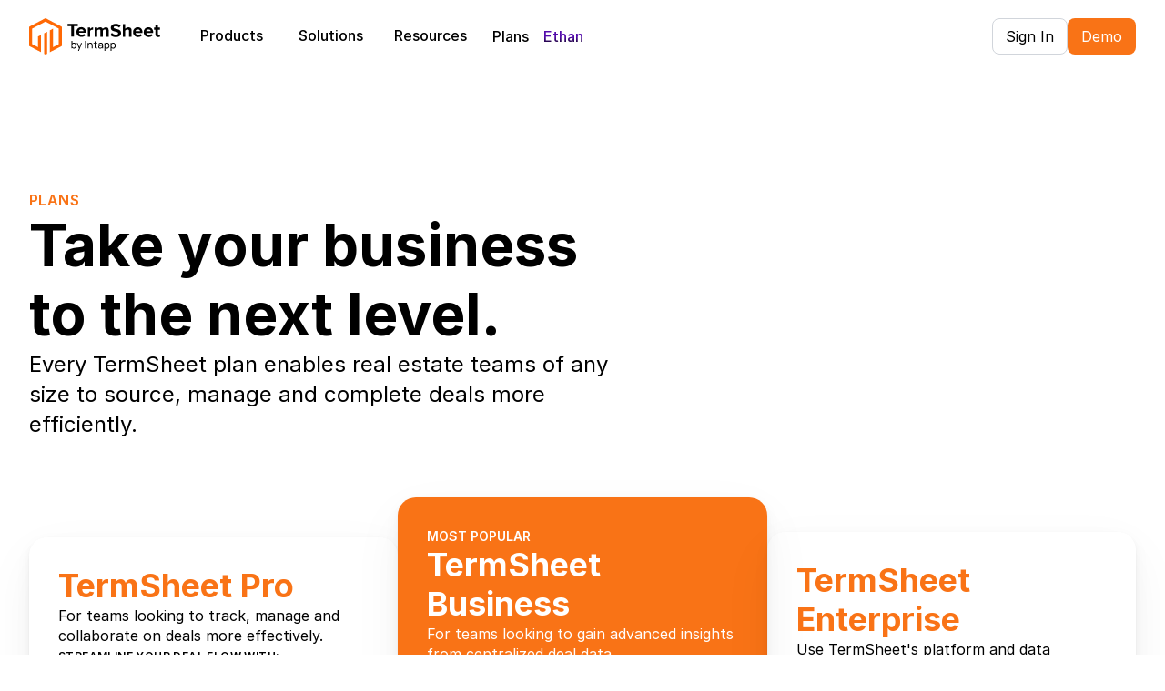

--- FILE ---
content_type: text/html
request_url: https://www.termsheet.com/plans
body_size: 34177
content:
<!doctype html>
<!-- ✨ Built with Framer • https://www.framer.com/ -->
<html lang="en-US">
<head>
    <meta charset="utf-8">
    
    
    <script>try{if(localStorage.get("__framer_force_showing_editorbar_since")){const n=document.createElement("link");n.rel = "modulepreload";n.href="https://framer.com/edit/init.mjs";document.head.appendChild(n)}}catch(e){}</script>
    <!-- Start of headStart -->
    <!-- Google tag (gtag.js) --> <script async src="https://www.googletagmanager.com/gtag/js?id=G-G4W8E8ZE4Y"></script> <script> window.dataLayer = window.dataLayer || []; function gtag(){dataLayer.push(arguments);} gtag('js', new Date()); gtag('config', 'G-G4W8E8ZE4Y'); </script>

<!-- Hotjar Tracking Code for my site -->
<script>
    (function(h,o,t,j,a,r){
        h.hj=h.hj||function(){(h.hj.q=h.hj.q||[]).push(arguments)};
        h._hjSettings={hjid:3717367,hjsv:6};
        a=o.getElementsByTagName('head')[0];
        r=o.createElement('script');r.async=1;
        r.src=t+h._hjSettings.hjid+j+h._hjSettings.hjsv;
        a.appendChild(r);
    })(window,document,'https://static.hotjar.com/c/hotjar-','.js?sv=');
</script>

<!-- Meta Pixel Code -->
<script>
  !function(f,b,e,v,n,t,s)
  {if(f.fbq)return;n=f.fbq=function(){n.callMethod?
  n.callMethod.apply(n,arguments):n.queue.push(arguments)};
  if(!f._fbq)f._fbq=n;n.push=n;n.loaded=!0;n.version='2.0';
  n.queue=[];t=b.createElement(e);t.async=!0;
  t.src=v;s=b.getElementsByTagName(e)[0];
  s.parentNode.insertBefore(t,s)}(window, document,'script',
  'https://connect.facebook.net/en_US/fbevents.js');
  fbq('init', '165222736602533');
  fbq('track', 'PageView');
</script>
<noscript></noscript>
    <!-- End of headStart -->
    <meta name="viewport" content="width=device-width">
    <meta name="generator" content="Framer 506606a">
    <title>TermSheet Plans | Real Estate Deal Management Software</title>
    <meta name="description" content="Explore plans for TermSheet's deal management platform, and get started today! Bring your entire CRE organization together on TermSheet — the most customizable software in the industry. ">
    <meta name="framer-search-index" content="https://framerusercontent.com/sites/23DPGBCqx2SErOorkCUcB3/searchIndex-BeKIrHWq9CQt.json">
    <meta name="framer-search-index-fallback" content="https://framerusercontent.com/sites/23DPGBCqx2SErOorkCUcB3/searchIndex-wmmEk1b3konT.json">
    <link href="https://framerusercontent.com/images/ZSJDX64WkWHpeigOtP7LFhQkwY.png" rel="icon" media="(prefers-color-scheme: light)">
    <link href="https://framerusercontent.com/images/ZSJDX64WkWHpeigOtP7LFhQkwY.png" rel="icon" media="(prefers-color-scheme: dark)">
    <!-- Open Graph / Facebook -->
    <meta property="og:type" content="website">
    <meta property="og:title" content="TermSheet Plans | Real Estate Deal Management Software">
    <meta property="og:description" content="Explore plans for TermSheet's deal management platform, and get started today! Bring your entire CRE organization together on TermSheet — the most customizable software in the industry. ">
    <meta property="og:image" content="https://framerusercontent.com/images/YhwjG5cUEFe5ZgAz7s2eaS5iA.png">
    <!-- Twitter -->
    <meta name="twitter:card" content="summary_large_image">
    <meta name="twitter:title" content="TermSheet Plans | Real Estate Deal Management Software">
    <meta name="twitter:description" content="Explore plans for TermSheet's deal management platform, and get started today! Bring your entire CRE organization together on TermSheet — the most customizable software in the industry. ">
    <meta name="twitter:image" content="https://framerusercontent.com/images/YhwjG5cUEFe5ZgAz7s2eaS5iA.png">
    
    <!-- Global site tag (gtag.js) - Google Analytics -->
    <script async src="https://www.googletagmanager.com/gtag/js?id=G-G4W8E8ZE4Y"></script>
    <script>
      window.dataLayer = window.dataLayer || [];
      function gtag(){window.dataLayer.push(arguments);}
      gtag('js', new Date());
      gtag('config', 'G-G4W8E8ZE4Y');
    </script>
    
    <style data-framer-font-css>/* vietnamese */
@font-face {
  font-family: 'Work Sans';
  font-style: italic;
  font-weight: 400;
  font-display: swap;
  src: url(https://fonts.gstatic.com/s/worksans/v24/QGYqz_wNahGAdqQ43Rh_eZDkv_1w4A.woff2) format('woff2');
  unicode-range: U+0102-0103, U+0110-0111, U+0128-0129, U+0168-0169, U+01A0-01A1, U+01AF-01B0, U+0300-0301, U+0303-0304, U+0308-0309, U+0323, U+0329, U+1EA0-1EF9, U+20AB;
}
/* latin-ext */
@font-face {
  font-family: 'Work Sans';
  font-style: italic;
  font-weight: 400;
  font-display: swap;
  src: url(https://fonts.gstatic.com/s/worksans/v24/QGYqz_wNahGAdqQ43Rh_eZDlv_1w4A.woff2) format('woff2');
  unicode-range: U+0100-02BA, U+02BD-02C5, U+02C7-02CC, U+02CE-02D7, U+02DD-02FF, U+0304, U+0308, U+0329, U+1D00-1DBF, U+1E00-1E9F, U+1EF2-1EFF, U+2020, U+20A0-20AB, U+20AD-20C0, U+2113, U+2C60-2C7F, U+A720-A7FF;
}
/* latin */
@font-face {
  font-family: 'Work Sans';
  font-style: italic;
  font-weight: 400;
  font-display: swap;
  src: url(https://fonts.gstatic.com/s/worksans/v24/QGYqz_wNahGAdqQ43Rh_eZDrv_0.woff2) format('woff2');
  unicode-range: U+0000-00FF, U+0131, U+0152-0153, U+02BB-02BC, U+02C6, U+02DA, U+02DC, U+0304, U+0308, U+0329, U+2000-206F, U+20AC, U+2122, U+2191, U+2193, U+2212, U+2215, U+FEFF, U+FFFD;
}
/* vietnamese */
@font-face {
  font-family: 'Work Sans';
  font-style: italic;
  font-weight: 500;
  font-display: swap;
  src: url(https://fonts.gstatic.com/s/worksans/v24/QGYqz_wNahGAdqQ43Rh_eZDkv_1w4A.woff2) format('woff2');
  unicode-range: U+0102-0103, U+0110-0111, U+0128-0129, U+0168-0169, U+01A0-01A1, U+01AF-01B0, U+0300-0301, U+0303-0304, U+0308-0309, U+0323, U+0329, U+1EA0-1EF9, U+20AB;
}
/* latin-ext */
@font-face {
  font-family: 'Work Sans';
  font-style: italic;
  font-weight: 500;
  font-display: swap;
  src: url(https://fonts.gstatic.com/s/worksans/v24/QGYqz_wNahGAdqQ43Rh_eZDlv_1w4A.woff2) format('woff2');
  unicode-range: U+0100-02BA, U+02BD-02C5, U+02C7-02CC, U+02CE-02D7, U+02DD-02FF, U+0304, U+0308, U+0329, U+1D00-1DBF, U+1E00-1E9F, U+1EF2-1EFF, U+2020, U+20A0-20AB, U+20AD-20C0, U+2113, U+2C60-2C7F, U+A720-A7FF;
}
/* latin */
@font-face {
  font-family: 'Work Sans';
  font-style: italic;
  font-weight: 500;
  font-display: swap;
  src: url(https://fonts.gstatic.com/s/worksans/v24/QGYqz_wNahGAdqQ43Rh_eZDrv_0.woff2) format('woff2');
  unicode-range: U+0000-00FF, U+0131, U+0152-0153, U+02BB-02BC, U+02C6, U+02DA, U+02DC, U+0304, U+0308, U+0329, U+2000-206F, U+20AC, U+2122, U+2191, U+2193, U+2212, U+2215, U+FEFF, U+FFFD;
}
/* vietnamese */
@font-face {
  font-family: 'Work Sans';
  font-style: italic;
  font-weight: 600;
  font-display: swap;
  src: url(https://fonts.gstatic.com/s/worksans/v24/QGYqz_wNahGAdqQ43Rh_eZDkv_1w4A.woff2) format('woff2');
  unicode-range: U+0102-0103, U+0110-0111, U+0128-0129, U+0168-0169, U+01A0-01A1, U+01AF-01B0, U+0300-0301, U+0303-0304, U+0308-0309, U+0323, U+0329, U+1EA0-1EF9, U+20AB;
}
/* latin-ext */
@font-face {
  font-family: 'Work Sans';
  font-style: italic;
  font-weight: 600;
  font-display: swap;
  src: url(https://fonts.gstatic.com/s/worksans/v24/QGYqz_wNahGAdqQ43Rh_eZDlv_1w4A.woff2) format('woff2');
  unicode-range: U+0100-02BA, U+02BD-02C5, U+02C7-02CC, U+02CE-02D7, U+02DD-02FF, U+0304, U+0308, U+0329, U+1D00-1DBF, U+1E00-1E9F, U+1EF2-1EFF, U+2020, U+20A0-20AB, U+20AD-20C0, U+2113, U+2C60-2C7F, U+A720-A7FF;
}
/* latin */
@font-face {
  font-family: 'Work Sans';
  font-style: italic;
  font-weight: 600;
  font-display: swap;
  src: url(https://fonts.gstatic.com/s/worksans/v24/QGYqz_wNahGAdqQ43Rh_eZDrv_0.woff2) format('woff2');
  unicode-range: U+0000-00FF, U+0131, U+0152-0153, U+02BB-02BC, U+02C6, U+02DA, U+02DC, U+0304, U+0308, U+0329, U+2000-206F, U+20AC, U+2122, U+2191, U+2193, U+2212, U+2215, U+FEFF, U+FFFD;
}
/* vietnamese */
@font-face {
  font-family: 'Work Sans';
  font-style: italic;
  font-weight: 700;
  font-display: swap;
  src: url(https://fonts.gstatic.com/s/worksans/v24/QGYqz_wNahGAdqQ43Rh_eZDkv_1w4A.woff2) format('woff2');
  unicode-range: U+0102-0103, U+0110-0111, U+0128-0129, U+0168-0169, U+01A0-01A1, U+01AF-01B0, U+0300-0301, U+0303-0304, U+0308-0309, U+0323, U+0329, U+1EA0-1EF9, U+20AB;
}
/* latin-ext */
@font-face {
  font-family: 'Work Sans';
  font-style: italic;
  font-weight: 700;
  font-display: swap;
  src: url(https://fonts.gstatic.com/s/worksans/v24/QGYqz_wNahGAdqQ43Rh_eZDlv_1w4A.woff2) format('woff2');
  unicode-range: U+0100-02BA, U+02BD-02C5, U+02C7-02CC, U+02CE-02D7, U+02DD-02FF, U+0304, U+0308, U+0329, U+1D00-1DBF, U+1E00-1E9F, U+1EF2-1EFF, U+2020, U+20A0-20AB, U+20AD-20C0, U+2113, U+2C60-2C7F, U+A720-A7FF;
}
/* latin */
@font-face {
  font-family: 'Work Sans';
  font-style: italic;
  font-weight: 700;
  font-display: swap;
  src: url(https://fonts.gstatic.com/s/worksans/v24/QGYqz_wNahGAdqQ43Rh_eZDrv_0.woff2) format('woff2');
  unicode-range: U+0000-00FF, U+0131, U+0152-0153, U+02BB-02BC, U+02C6, U+02DA, U+02DC, U+0304, U+0308, U+0329, U+2000-206F, U+20AC, U+2122, U+2191, U+2193, U+2212, U+2215, U+FEFF, U+FFFD;
}
/* vietnamese */
@font-face {
  font-family: 'Work Sans';
  font-style: normal;
  font-weight: 400;
  font-display: swap;
  src: url(https://fonts.gstatic.com/s/worksans/v24/QGYsz_wNahGAdqQ43Rh_c6Dpp_k.woff2) format('woff2');
  unicode-range: U+0102-0103, U+0110-0111, U+0128-0129, U+0168-0169, U+01A0-01A1, U+01AF-01B0, U+0300-0301, U+0303-0304, U+0308-0309, U+0323, U+0329, U+1EA0-1EF9, U+20AB;
}
/* latin-ext */
@font-face {
  font-family: 'Work Sans';
  font-style: normal;
  font-weight: 400;
  font-display: swap;
  src: url(https://fonts.gstatic.com/s/worksans/v24/QGYsz_wNahGAdqQ43Rh_cqDpp_k.woff2) format('woff2');
  unicode-range: U+0100-02BA, U+02BD-02C5, U+02C7-02CC, U+02CE-02D7, U+02DD-02FF, U+0304, U+0308, U+0329, U+1D00-1DBF, U+1E00-1E9F, U+1EF2-1EFF, U+2020, U+20A0-20AB, U+20AD-20C0, U+2113, U+2C60-2C7F, U+A720-A7FF;
}
/* latin */
@font-face {
  font-family: 'Work Sans';
  font-style: normal;
  font-weight: 400;
  font-display: swap;
  src: url(https://fonts.gstatic.com/s/worksans/v24/QGYsz_wNahGAdqQ43Rh_fKDp.woff2) format('woff2');
  unicode-range: U+0000-00FF, U+0131, U+0152-0153, U+02BB-02BC, U+02C6, U+02DA, U+02DC, U+0304, U+0308, U+0329, U+2000-206F, U+20AC, U+2122, U+2191, U+2193, U+2212, U+2215, U+FEFF, U+FFFD;
}
/* vietnamese */
@font-face {
  font-family: 'Work Sans';
  font-style: normal;
  font-weight: 500;
  font-display: swap;
  src: url(https://fonts.gstatic.com/s/worksans/v24/QGYsz_wNahGAdqQ43Rh_c6Dpp_k.woff2) format('woff2');
  unicode-range: U+0102-0103, U+0110-0111, U+0128-0129, U+0168-0169, U+01A0-01A1, U+01AF-01B0, U+0300-0301, U+0303-0304, U+0308-0309, U+0323, U+0329, U+1EA0-1EF9, U+20AB;
}
/* latin-ext */
@font-face {
  font-family: 'Work Sans';
  font-style: normal;
  font-weight: 500;
  font-display: swap;
  src: url(https://fonts.gstatic.com/s/worksans/v24/QGYsz_wNahGAdqQ43Rh_cqDpp_k.woff2) format('woff2');
  unicode-range: U+0100-02BA, U+02BD-02C5, U+02C7-02CC, U+02CE-02D7, U+02DD-02FF, U+0304, U+0308, U+0329, U+1D00-1DBF, U+1E00-1E9F, U+1EF2-1EFF, U+2020, U+20A0-20AB, U+20AD-20C0, U+2113, U+2C60-2C7F, U+A720-A7FF;
}
/* latin */
@font-face {
  font-family: 'Work Sans';
  font-style: normal;
  font-weight: 500;
  font-display: swap;
  src: url(https://fonts.gstatic.com/s/worksans/v24/QGYsz_wNahGAdqQ43Rh_fKDp.woff2) format('woff2');
  unicode-range: U+0000-00FF, U+0131, U+0152-0153, U+02BB-02BC, U+02C6, U+02DA, U+02DC, U+0304, U+0308, U+0329, U+2000-206F, U+20AC, U+2122, U+2191, U+2193, U+2212, U+2215, U+FEFF, U+FFFD;
}
/* vietnamese */
@font-face {
  font-family: 'Work Sans';
  font-style: normal;
  font-weight: 600;
  font-display: swap;
  src: url(https://fonts.gstatic.com/s/worksans/v24/QGYsz_wNahGAdqQ43Rh_c6Dpp_k.woff2) format('woff2');
  unicode-range: U+0102-0103, U+0110-0111, U+0128-0129, U+0168-0169, U+01A0-01A1, U+01AF-01B0, U+0300-0301, U+0303-0304, U+0308-0309, U+0323, U+0329, U+1EA0-1EF9, U+20AB;
}
/* latin-ext */
@font-face {
  font-family: 'Work Sans';
  font-style: normal;
  font-weight: 600;
  font-display: swap;
  src: url(https://fonts.gstatic.com/s/worksans/v24/QGYsz_wNahGAdqQ43Rh_cqDpp_k.woff2) format('woff2');
  unicode-range: U+0100-02BA, U+02BD-02C5, U+02C7-02CC, U+02CE-02D7, U+02DD-02FF, U+0304, U+0308, U+0329, U+1D00-1DBF, U+1E00-1E9F, U+1EF2-1EFF, U+2020, U+20A0-20AB, U+20AD-20C0, U+2113, U+2C60-2C7F, U+A720-A7FF;
}
/* latin */
@font-face {
  font-family: 'Work Sans';
  font-style: normal;
  font-weight: 600;
  font-display: swap;
  src: url(https://fonts.gstatic.com/s/worksans/v24/QGYsz_wNahGAdqQ43Rh_fKDp.woff2) format('woff2');
  unicode-range: U+0000-00FF, U+0131, U+0152-0153, U+02BB-02BC, U+02C6, U+02DA, U+02DC, U+0304, U+0308, U+0329, U+2000-206F, U+20AC, U+2122, U+2191, U+2193, U+2212, U+2215, U+FEFF, U+FFFD;
}
/* vietnamese */
@font-face {
  font-family: 'Work Sans';
  font-style: normal;
  font-weight: 700;
  font-display: swap;
  src: url(https://fonts.gstatic.com/s/worksans/v24/QGYsz_wNahGAdqQ43Rh_c6Dpp_k.woff2) format('woff2');
  unicode-range: U+0102-0103, U+0110-0111, U+0128-0129, U+0168-0169, U+01A0-01A1, U+01AF-01B0, U+0300-0301, U+0303-0304, U+0308-0309, U+0323, U+0329, U+1EA0-1EF9, U+20AB;
}
/* latin-ext */
@font-face {
  font-family: 'Work Sans';
  font-style: normal;
  font-weight: 700;
  font-display: swap;
  src: url(https://fonts.gstatic.com/s/worksans/v24/QGYsz_wNahGAdqQ43Rh_cqDpp_k.woff2) format('woff2');
  unicode-range: U+0100-02BA, U+02BD-02C5, U+02C7-02CC, U+02CE-02D7, U+02DD-02FF, U+0304, U+0308, U+0329, U+1D00-1DBF, U+1E00-1E9F, U+1EF2-1EFF, U+2020, U+20A0-20AB, U+20AD-20C0, U+2113, U+2C60-2C7F, U+A720-A7FF;
}
/* latin */
@font-face {
  font-family: 'Work Sans';
  font-style: normal;
  font-weight: 700;
  font-display: swap;
  src: url(https://fonts.gstatic.com/s/worksans/v24/QGYsz_wNahGAdqQ43Rh_fKDp.woff2) format('woff2');
  unicode-range: U+0000-00FF, U+0131, U+0152-0153, U+02BB-02BC, U+02C6, U+02DA, U+02DC, U+0304, U+0308, U+0329, U+2000-206F, U+20AC, U+2122, U+2191, U+2193, U+2212, U+2215, U+FEFF, U+FFFD;
}
/* vietnamese */
@font-face {
  font-family: 'Work Sans';
  font-style: italic;
  font-weight: 900;
  src: url(https://fonts.gstatic.com/s/worksans/v24/QGY9z_wNahGAdqQ43Rh_ebrnlwyYfEPxPoGUd2w5q4fYGyA.woff2) format('woff2');
  unicode-range: U+0102-0103, U+0110-0111, U+0128-0129, U+0168-0169, U+01A0-01A1, U+01AF-01B0, U+0300-0301, U+0303-0304, U+0308-0309, U+0323, U+0329, U+1EA0-1EF9, U+20AB;
}
/* latin-ext */
@font-face {
  font-family: 'Work Sans';
  font-style: italic;
  font-weight: 900;
  src: url(https://fonts.gstatic.com/s/worksans/v24/QGY9z_wNahGAdqQ43Rh_ebrnlwyYfEPxPoGUd2w5qofYGyA.woff2) format('woff2');
  unicode-range: U+0100-02BA, U+02BD-02C5, U+02C7-02CC, U+02CE-02D7, U+02DD-02FF, U+0304, U+0308, U+0329, U+1D00-1DBF, U+1E00-1E9F, U+1EF2-1EFF, U+2020, U+20A0-20AB, U+20AD-20C0, U+2113, U+2C60-2C7F, U+A720-A7FF;
}
/* latin */
@font-face {
  font-family: 'Work Sans';
  font-style: italic;
  font-weight: 900;
  src: url(https://fonts.gstatic.com/s/worksans/v24/QGY9z_wNahGAdqQ43Rh_ebrnlwyYfEPxPoGUd2w5pIfY.woff2) format('woff2');
  unicode-range: U+0000-00FF, U+0131, U+0152-0153, U+02BB-02BC, U+02C6, U+02DA, U+02DC, U+0304, U+0308, U+0329, U+2000-206F, U+20AC, U+2122, U+2191, U+2193, U+2212, U+2215, U+FEFF, U+FFFD;
}
/* vietnamese */
@font-face {
  font-family: 'Work Sans';
  font-style: normal;
  font-weight: 900;
  src: url(https://fonts.gstatic.com/s/worksans/v24/QGY_z_wNahGAdqQ43RhVcIgYT2Xz5u32K-DQBiAJpp_c.woff2) format('woff2');
  unicode-range: U+0102-0103, U+0110-0111, U+0128-0129, U+0168-0169, U+01A0-01A1, U+01AF-01B0, U+0300-0301, U+0303-0304, U+0308-0309, U+0323, U+0329, U+1EA0-1EF9, U+20AB;
}
/* latin-ext */
@font-face {
  font-family: 'Work Sans';
  font-style: normal;
  font-weight: 900;
  src: url(https://fonts.gstatic.com/s/worksans/v24/QGY_z_wNahGAdqQ43RhVcIgYT2Xz5u32K-DQBiEJpp_c.woff2) format('woff2');
  unicode-range: U+0100-02BA, U+02BD-02C5, U+02C7-02CC, U+02CE-02D7, U+02DD-02FF, U+0304, U+0308, U+0329, U+1D00-1DBF, U+1E00-1E9F, U+1EF2-1EFF, U+2020, U+20A0-20AB, U+20AD-20C0, U+2113, U+2C60-2C7F, U+A720-A7FF;
}
/* latin */
@font-face {
  font-family: 'Work Sans';
  font-style: normal;
  font-weight: 900;
  src: url(https://fonts.gstatic.com/s/worksans/v24/QGY_z_wNahGAdqQ43RhVcIgYT2Xz5u32K-DQBi8Jpg.woff2) format('woff2');
  unicode-range: U+0000-00FF, U+0131, U+0152-0153, U+02BB-02BC, U+02C6, U+02DA, U+02DC, U+0304, U+0308, U+0329, U+2000-206F, U+20AC, U+2122, U+2191, U+2193, U+2212, U+2215, U+FEFF, U+FFFD;
}

@font-face { font-family: "Inter"; src: url("https://framerusercontent.com/assets/5vvr9Vy74if2I6bQbJvbw7SY1pQ.woff2"); font-display: swap; font-style: normal; font-weight: 400; unicode-range: U+0460-052F, U+1C80-1C88, U+20B4, U+2DE0-2DFF, U+A640-A69F, U+FE2E-FE2F }
@font-face { font-family: "Inter"; src: url("https://framerusercontent.com/assets/EOr0mi4hNtlgWNn9if640EZzXCo.woff2"); font-display: swap; font-style: normal; font-weight: 400; unicode-range: U+0301, U+0400-045F, U+0490-0491, U+04B0-04B1, U+2116 }
@font-face { font-family: "Inter"; src: url("https://framerusercontent.com/assets/Y9k9QrlZAqio88Klkmbd8VoMQc.woff2"); font-display: swap; font-style: normal; font-weight: 400; unicode-range: U+1F00-1FFF }
@font-face { font-family: "Inter"; src: url("https://framerusercontent.com/assets/OYrD2tBIBPvoJXiIHnLoOXnY9M.woff2"); font-display: swap; font-style: normal; font-weight: 400; unicode-range: U+0370-03FF }
@font-face { font-family: "Inter"; src: url("https://framerusercontent.com/assets/JeYwfuaPfZHQhEG8U5gtPDZ7WQ.woff2"); font-display: swap; font-style: normal; font-weight: 400; unicode-range: U+0100-024F, U+0259, U+1E00-1EFF, U+2020, U+20A0-20AB, U+20AD-20CF, U+2113, U+2C60-2C7F, U+A720-A7FF }
@font-face { font-family: "Inter"; src: url("https://framerusercontent.com/assets/GrgcKwrN6d3Uz8EwcLHZxwEfC4.woff2"); font-display: swap; font-style: normal; font-weight: 400; unicode-range: U+0000-00FF, U+0131, U+0152-0153, U+02BB-02BC, U+02C6, U+02DA, U+02DC, U+2000-206F, U+2070, U+2074-207E, U+2080-208E, U+20AC, U+2122, U+2191, U+2193, U+2212, U+2215, U+FEFF, U+FFFD }
@font-face { font-family: "Inter"; src: url("https://framerusercontent.com/assets/b6Y37FthZeALduNqHicBT6FutY.woff2"); font-display: swap; font-style: normal; font-weight: 400; unicode-range: U+0102-0103, U+0110-0111, U+0128-0129, U+0168-0169, U+01A0-01A1, U+01AF-01B0, U+1EA0-1EF9, U+20AB }
@font-face { font-family: "Inter"; src: url("https://framerusercontent.com/assets/NXxvFRoY5LDh3yCm7MEP2jqYk.woff2"); font-style: normal; font-weight: 100; unicode-range: U+0460-052F, U+1C80-1C88, U+20B4, U+2DE0-2DFF, U+A640-A69F, U+FE2E-FE2F }
@font-face { font-family: "Inter"; src: url("https://framerusercontent.com/assets/5CcgcVyoWSqO1THBiISd6oCog.woff2"); font-style: normal; font-weight: 100; unicode-range: U+0301, U+0400-045F, U+0490-0491, U+04B0-04B1, U+2116 }
@font-face { font-family: "Inter"; src: url("https://framerusercontent.com/assets/MF544SVCvk3yNpLIz3pwDXFZPKM.woff2"); font-style: normal; font-weight: 100; unicode-range: U+1F00-1FFF }
@font-face { font-family: "Inter"; src: url("https://framerusercontent.com/assets/TNtxudDBkAm2RXdtU3rvTBwoM.woff2"); font-style: normal; font-weight: 100; unicode-range: U+0370-03FF }
@font-face { font-family: "Inter"; src: url("https://framerusercontent.com/assets/fIabp4VN5z7iJ3lNOz9qfNeQHc.woff2"); font-style: normal; font-weight: 100; unicode-range: U+0100-024F, U+0259, U+1E00-1EFF, U+2020, U+20A0-20AB, U+20AD-20CF, U+2113, U+2C60-2C7F, U+A720-A7FF }
@font-face { font-family: "Inter"; src: url("https://framerusercontent.com/assets/8kSLqTnVCEtjx0nu8PxTD4Nh5UU.woff2"); font-style: normal; font-weight: 100; unicode-range: U+0000-00FF, U+0131, U+0152-0153, U+02BB-02BC, U+02C6, U+02DA, U+02DC, U+2000-206F, U+2070, U+2074-207E, U+2080-208E, U+20AC, U+2122, U+2191, U+2193, U+2212, U+2215, U+FEFF, U+FFFD }
@font-face { font-family: "Inter"; src: url("https://framerusercontent.com/assets/9iRSYClnXA0RMygyIn6yjjWXJw.woff2"); font-style: normal; font-weight: 100; unicode-range: U+0102-0103, U+0110-0111, U+0128-0129, U+0168-0169, U+01A0-01A1, U+01AF-01B0, U+1EA0-1EF9, U+20AB }
@font-face { font-family: "Inter"; src: url("https://framerusercontent.com/assets/MVhJhYeDWxeyqT939zMNyw9p8.woff2"); font-style: normal; font-weight: 200; unicode-range: U+0460-052F, U+1C80-1C88, U+20B4, U+2DE0-2DFF, U+A640-A69F, U+FE2E-FE2F }
@font-face { font-family: "Inter"; src: url("https://framerusercontent.com/assets/WXQXYfAQJIi2pCJACAfWWXfIDqI.woff2"); font-style: normal; font-weight: 200; unicode-range: U+0301, U+0400-045F, U+0490-0491, U+04B0-04B1, U+2116 }
@font-face { font-family: "Inter"; src: url("https://framerusercontent.com/assets/RJeJJARdrtNUtic58kOz7hIgBuE.woff2"); font-style: normal; font-weight: 200; unicode-range: U+1F00-1FFF }
@font-face { font-family: "Inter"; src: url("https://framerusercontent.com/assets/4hBRAuM02i3fsxYDzyNvt5Az2so.woff2"); font-style: normal; font-weight: 200; unicode-range: U+0370-03FF }
@font-face { font-family: "Inter"; src: url("https://framerusercontent.com/assets/fz1JbBffNGgK7BNUI1mmbFBlgA8.woff2"); font-style: normal; font-weight: 200; unicode-range: U+0100-024F, U+0259, U+1E00-1EFF, U+2020, U+20A0-20AB, U+20AD-20CF, U+2113, U+2C60-2C7F, U+A720-A7FF }
@font-face { font-family: "Inter"; src: url("https://framerusercontent.com/assets/Z4sGWU2OKBoXPWulb5P25vULA.woff2"); font-style: normal; font-weight: 200; unicode-range: U+0000-00FF, U+0131, U+0152-0153, U+02BB-02BC, U+02C6, U+02DA, U+02DC, U+2000-206F, U+2070, U+2074-207E, U+2080-208E, U+20AC, U+2122, U+2191, U+2193, U+2212, U+2215, U+FEFF, U+FFFD }
@font-face { font-family: "Inter"; src: url("https://framerusercontent.com/assets/eIZyQwIlHYR0mnMSneEDMtqBPgw.woff2"); font-style: normal; font-weight: 200; unicode-range: U+0102-0103, U+0110-0111, U+0128-0129, U+0168-0169, U+01A0-01A1, U+01AF-01B0, U+1EA0-1EF9, U+20AB }
@font-face { font-family: "Inter"; src: url("https://framerusercontent.com/assets/BkDpl4ghaqvMi1btKFyG2tdbec.woff2"); font-display: swap; font-style: normal; font-weight: 300; unicode-range: U+0460-052F, U+1C80-1C88, U+20B4, U+2DE0-2DFF, U+A640-A69F, U+FE2E-FE2F }
@font-face { font-family: "Inter"; src: url("https://framerusercontent.com/assets/zAMK70AQRFSShJgUiaR5IiIhgzk.woff2"); font-display: swap; font-style: normal; font-weight: 300; unicode-range: U+0301, U+0400-045F, U+0490-0491, U+04B0-04B1, U+2116 }
@font-face { font-family: "Inter"; src: url("https://framerusercontent.com/assets/IETjvc5qzUaRoaruDpPSwCUM8.woff2"); font-display: swap; font-style: normal; font-weight: 300; unicode-range: U+1F00-1FFF }
@font-face { font-family: "Inter"; src: url("https://framerusercontent.com/assets/oLCoaT3ioA0fHdJnWR9W6k7NY.woff2"); font-display: swap; font-style: normal; font-weight: 300; unicode-range: U+0370-03FF }
@font-face { font-family: "Inter"; src: url("https://framerusercontent.com/assets/Sj0PCHQSBjFmEp6NBWg6FNaKc.woff2"); font-display: swap; font-style: normal; font-weight: 300; unicode-range: U+0100-024F, U+0259, U+1E00-1EFF, U+2020, U+20A0-20AB, U+20AD-20CF, U+2113, U+2C60-2C7F, U+A720-A7FF }
@font-face { font-family: "Inter"; src: url("https://framerusercontent.com/assets/aqiiD4LUKkKzXdjGL5UzHq8bo5w.woff2"); font-display: swap; font-style: normal; font-weight: 300; unicode-range: U+0000-00FF, U+0131, U+0152-0153, U+02BB-02BC, U+02C6, U+02DA, U+02DC, U+2000-206F, U+2070, U+2074-207E, U+2080-208E, U+20AC, U+2122, U+2191, U+2193, U+2212, U+2215, U+FEFF, U+FFFD }
@font-face { font-family: "Inter"; src: url("https://framerusercontent.com/assets/H4TfENUY1rh8R9UaSD6vngjJP3M.woff2"); font-display: swap; font-style: normal; font-weight: 300; unicode-range: U+0102-0103, U+0110-0111, U+0128-0129, U+0168-0169, U+01A0-01A1, U+01AF-01B0, U+1EA0-1EF9, U+20AB }
@font-face { font-family: "Inter"; src: url("https://framerusercontent.com/assets/5A3Ce6C9YYmCjpQx9M4inSaKU.woff2"); font-display: swap; font-style: normal; font-weight: 500; unicode-range: U+0460-052F, U+1C80-1C88, U+20B4, U+2DE0-2DFF, U+A640-A69F, U+FE2E-FE2F }
@font-face { font-family: "Inter"; src: url("https://framerusercontent.com/assets/Qx95Xyt0Ka3SGhinnbXIGpEIyP4.woff2"); font-display: swap; font-style: normal; font-weight: 500; unicode-range: U+0301, U+0400-045F, U+0490-0491, U+04B0-04B1, U+2116 }
@font-face { font-family: "Inter"; src: url("https://framerusercontent.com/assets/6mJuEAguuIuMog10gGvH5d3cl8.woff2"); font-display: swap; font-style: normal; font-weight: 500; unicode-range: U+1F00-1FFF }
@font-face { font-family: "Inter"; src: url("https://framerusercontent.com/assets/xYYWaj7wCU5zSQH0eXvSaS19wo.woff2"); font-display: swap; font-style: normal; font-weight: 500; unicode-range: U+0370-03FF }
@font-face { font-family: "Inter"; src: url("https://framerusercontent.com/assets/otTaNuNpVK4RbdlT7zDDdKvQBA.woff2"); font-display: swap; font-style: normal; font-weight: 500; unicode-range: U+0100-024F, U+0259, U+1E00-1EFF, U+2020, U+20A0-20AB, U+20AD-20CF, U+2113, U+2C60-2C7F, U+A720-A7FF }
@font-face { font-family: "Inter"; src: url("https://framerusercontent.com/assets/UjlFhCnUjxhNfep4oYBPqnEssyo.woff2"); font-display: swap; font-style: normal; font-weight: 500; unicode-range: U+0000-00FF, U+0131, U+0152-0153, U+02BB-02BC, U+02C6, U+02DA, U+02DC, U+2000-206F, U+2070, U+2074-207E, U+2080-208E, U+20AC, U+2122, U+2191, U+2193, U+2212, U+2215, U+FEFF, U+FFFD }
@font-face { font-family: "Inter"; src: url("https://framerusercontent.com/assets/DolVirEGb34pEXEp8t8FQBSK4.woff2"); font-display: swap; font-style: normal; font-weight: 500; unicode-range: U+0102-0103, U+0110-0111, U+0128-0129, U+0168-0169, U+01A0-01A1, U+01AF-01B0, U+1EA0-1EF9, U+20AB }
@font-face { font-family: "Inter"; src: url("https://framerusercontent.com/assets/hyOgCu0Xnghbimh0pE8QTvtt2AU.woff2"); font-display: swap; font-style: normal; font-weight: 600; unicode-range: U+0460-052F, U+1C80-1C88, U+20B4, U+2DE0-2DFF, U+A640-A69F, U+FE2E-FE2F }
@font-face { font-family: "Inter"; src: url("https://framerusercontent.com/assets/NeGmSOXrPBfEFIy5YZeHq17LEDA.woff2"); font-display: swap; font-style: normal; font-weight: 600; unicode-range: U+0301, U+0400-045F, U+0490-0491, U+04B0-04B1, U+2116 }
@font-face { font-family: "Inter"; src: url("https://framerusercontent.com/assets/oYaAX5himiTPYuN8vLWnqBbfD2s.woff2"); font-display: swap; font-style: normal; font-weight: 600; unicode-range: U+1F00-1FFF }
@font-face { font-family: "Inter"; src: url("https://framerusercontent.com/assets/lEJLP4R0yuCaMCjSXYHtJw72M.woff2"); font-display: swap; font-style: normal; font-weight: 600; unicode-range: U+0370-03FF }
@font-face { font-family: "Inter"; src: url("https://framerusercontent.com/assets/cRJyLNuTJR5jbyKzGi33wU9cqIQ.woff2"); font-display: swap; font-style: normal; font-weight: 600; unicode-range: U+0100-024F, U+0259, U+1E00-1EFF, U+2020, U+20A0-20AB, U+20AD-20CF, U+2113, U+2C60-2C7F, U+A720-A7FF }
@font-face { font-family: "Inter"; src: url("https://framerusercontent.com/assets/yDtI2UI8XcEg1W2je9XPN3Noo.woff2"); font-display: swap; font-style: normal; font-weight: 600; unicode-range: U+0000-00FF, U+0131, U+0152-0153, U+02BB-02BC, U+02C6, U+02DA, U+02DC, U+2000-206F, U+2070, U+2074-207E, U+2080-208E, U+20AC, U+2122, U+2191, U+2193, U+2212, U+2215, U+FEFF, U+FFFD }
@font-face { font-family: "Inter"; src: url("https://framerusercontent.com/assets/A0Wcc7NgXMjUuFdquHDrIZpzZw0.woff2"); font-display: swap; font-style: normal; font-weight: 600; unicode-range: U+0102-0103, U+0110-0111, U+0128-0129, U+0168-0169, U+01A0-01A1, U+01AF-01B0, U+1EA0-1EF9, U+20AB }
@font-face { font-family: "Inter"; src: url("https://framerusercontent.com/assets/DpPBYI0sL4fYLgAkX8KXOPVt7c.woff2"); font-display: swap; font-style: normal; font-weight: 700; unicode-range: U+0460-052F, U+1C80-1C88, U+20B4, U+2DE0-2DFF, U+A640-A69F, U+FE2E-FE2F }
@font-face { font-family: "Inter"; src: url("https://framerusercontent.com/assets/4RAEQdEOrcnDkhHiiCbJOw92Lk.woff2"); font-display: swap; font-style: normal; font-weight: 700; unicode-range: U+0301, U+0400-045F, U+0490-0491, U+04B0-04B1, U+2116 }
@font-face { font-family: "Inter"; src: url("https://framerusercontent.com/assets/1K3W8DizY3v4emK8Mb08YHxTbs.woff2"); font-display: swap; font-style: normal; font-weight: 700; unicode-range: U+1F00-1FFF }
@font-face { font-family: "Inter"; src: url("https://framerusercontent.com/assets/tUSCtfYVM1I1IchuyCwz9gDdQ.woff2"); font-display: swap; font-style: normal; font-weight: 700; unicode-range: U+0370-03FF }
@font-face { font-family: "Inter"; src: url("https://framerusercontent.com/assets/VgYFWiwsAC5OYxAycRXXvhze58.woff2"); font-display: swap; font-style: normal; font-weight: 700; unicode-range: U+0100-024F, U+0259, U+1E00-1EFF, U+2020, U+20A0-20AB, U+20AD-20CF, U+2113, U+2C60-2C7F, U+A720-A7FF }
@font-face { font-family: "Inter"; src: url("https://framerusercontent.com/assets/syRNPWzAMIrcJ3wIlPIP43KjQs.woff2"); font-display: swap; font-style: normal; font-weight: 700; unicode-range: U+0000-00FF, U+0131, U+0152-0153, U+02BB-02BC, U+02C6, U+02DA, U+02DC, U+2000-206F, U+2070, U+2074-207E, U+2080-208E, U+20AC, U+2122, U+2191, U+2193, U+2212, U+2215, U+FEFF, U+FFFD }
@font-face { font-family: "Inter"; src: url("https://framerusercontent.com/assets/GIryZETIX4IFypco5pYZONKhJIo.woff2"); font-display: swap; font-style: normal; font-weight: 700; unicode-range: U+0102-0103, U+0110-0111, U+0128-0129, U+0168-0169, U+01A0-01A1, U+01AF-01B0, U+1EA0-1EF9, U+20AB }
@font-face { font-family: "Inter"; src: url("https://framerusercontent.com/assets/PONfPc6h4EPYwJliXQBmjVx7QxI.woff2"); font-display: swap; font-style: normal; font-weight: 800; unicode-range: U+0460-052F, U+1C80-1C88, U+20B4, U+2DE0-2DFF, U+A640-A69F, U+FE2E-FE2F }
@font-face { font-family: "Inter"; src: url("https://framerusercontent.com/assets/zsnJN7Z1wdzUvepJniD3rbvJIyU.woff2"); font-display: swap; font-style: normal; font-weight: 800; unicode-range: U+0301, U+0400-045F, U+0490-0491, U+04B0-04B1, U+2116 }
@font-face { font-family: "Inter"; src: url("https://framerusercontent.com/assets/UrzZBOy7RyJEWAZGduzOeHiHuY.woff2"); font-display: swap; font-style: normal; font-weight: 800; unicode-range: U+1F00-1FFF }
@font-face { font-family: "Inter"; src: url("https://framerusercontent.com/assets/996sR9SfSDuYELz8oHhDOcErkY.woff2"); font-display: swap; font-style: normal; font-weight: 800; unicode-range: U+0370-03FF }
@font-face { font-family: "Inter"; src: url("https://framerusercontent.com/assets/ftN1HpyPVJEoEb4q36SOrNdLXU.woff2"); font-display: swap; font-style: normal; font-weight: 800; unicode-range: U+0100-024F, U+0259, U+1E00-1EFF, U+2020, U+20A0-20AB, U+20AD-20CF, U+2113, U+2C60-2C7F, U+A720-A7FF }
@font-face { font-family: "Inter"; src: url("https://framerusercontent.com/assets/Mput0MSwESKlJ6TMz9MPDXhgrk.woff2"); font-display: swap; font-style: normal; font-weight: 800; unicode-range: U+0000-00FF, U+0131, U+0152-0153, U+02BB-02BC, U+02C6, U+02DA, U+02DC, U+2000-206F, U+2070, U+2074-207E, U+2080-208E, U+20AC, U+2122, U+2191, U+2193, U+2212, U+2215, U+FEFF, U+FFFD }
@font-face { font-family: "Inter"; src: url("https://framerusercontent.com/assets/JAur4lGGSGRGyrFi59JSIKqVgU.woff2"); font-display: swap; font-style: normal; font-weight: 800; unicode-range: U+0102-0103, U+0110-0111, U+0128-0129, U+0168-0169, U+01A0-01A1, U+01AF-01B0, U+1EA0-1EF9, U+20AB }
@font-face { font-family: "Inter"; src: url("https://framerusercontent.com/assets/mkY5Sgyq51ik0AMrSBwhm9DJg.woff2"); font-style: normal; font-weight: 900; unicode-range: U+0460-052F, U+1C80-1C88, U+20B4, U+2DE0-2DFF, U+A640-A69F, U+FE2E-FE2F }
@font-face { font-family: "Inter"; src: url("https://framerusercontent.com/assets/X5hj6qzcHUYv7h1390c8Rhm6550.woff2"); font-style: normal; font-weight: 900; unicode-range: U+0301, U+0400-045F, U+0490-0491, U+04B0-04B1, U+2116 }
@font-face { font-family: "Inter"; src: url("https://framerusercontent.com/assets/gQhNpS3tN86g8RcVKYUUaKt2oMQ.woff2"); font-style: normal; font-weight: 900; unicode-range: U+1F00-1FFF }
@font-face { font-family: "Inter"; src: url("https://framerusercontent.com/assets/cugnVhSraaRyANCaUtI5FV17wk.woff2"); font-style: normal; font-weight: 900; unicode-range: U+0370-03FF }
@font-face { font-family: "Inter"; src: url("https://framerusercontent.com/assets/5HcVoGak8k5agFJSaKa4floXVu0.woff2"); font-style: normal; font-weight: 900; unicode-range: U+0100-024F, U+0259, U+1E00-1EFF, U+2020, U+20A0-20AB, U+20AD-20CF, U+2113, U+2C60-2C7F, U+A720-A7FF }
@font-face { font-family: "Inter"; src: url("https://framerusercontent.com/assets/rZ5DdENNqIdFTIyQQiP5isO7M.woff2"); font-style: normal; font-weight: 900; unicode-range: U+0000-00FF, U+0131, U+0152-0153, U+02BB-02BC, U+02C6, U+02DA, U+02DC, U+2000-206F, U+2070, U+2074-207E, U+2080-208E, U+20AC, U+2122, U+2191, U+2193, U+2212, U+2215, U+FEFF, U+FFFD }
@font-face { font-family: "Inter"; src: url("https://framerusercontent.com/assets/P2Bw01CtL0b9wqygO0sSVogWbo.woff2"); font-style: normal; font-weight: 900; unicode-range: U+0102-0103, U+0110-0111, U+0128-0129, U+0168-0169, U+01A0-01A1, U+01AF-01B0, U+1EA0-1EF9, U+20AB }
@font-face { font-family: "Inter"; src: url("https://framerusercontent.com/assets/YJsHMqeEm0oDHuxRTVCwg5eZuo.woff2"); font-style: italic; font-weight: 100; unicode-range: U+0460-052F, U+1C80-1C88, U+20B4, U+2DE0-2DFF, U+A640-A69F, U+FE2E-FE2F }
@font-face { font-family: "Inter"; src: url("https://framerusercontent.com/assets/oJJMyJlDykMObEyb5VexHSxd24.woff2"); font-style: italic; font-weight: 100; unicode-range: U+0301, U+0400-045F, U+0490-0491, U+04B0-04B1, U+2116 }
@font-face { font-family: "Inter"; src: url("https://framerusercontent.com/assets/IpeaX0WzLaonj68howNZg4SJJaY.woff2"); font-style: italic; font-weight: 100; unicode-range: U+1F00-1FFF }
@font-face { font-family: "Inter"; src: url("https://framerusercontent.com/assets/KCj1bV3vDXY5OLHttTeRYcu9J8.woff2"); font-style: italic; font-weight: 100; unicode-range: U+0370-03FF }
@font-face { font-family: "Inter"; src: url("https://framerusercontent.com/assets/biaVHhOprxbHaR3dIP7Z8cYurHg.woff2"); font-style: italic; font-weight: 100; unicode-range: U+0100-024F, U+0259, U+1E00-1EFF, U+2020, U+20A0-20AB, U+20AD-20CF, U+2113, U+2C60-2C7F, U+A720-A7FF }
@font-face { font-family: "Inter"; src: url("https://framerusercontent.com/assets/3on0VNjjmogkq1f9ziKFcrY72MI.woff2"); font-style: italic; font-weight: 100; unicode-range: U+0000-00FF, U+0131, U+0152-0153, U+02BB-02BC, U+02C6, U+02DA, U+02DC, U+2000-206F, U+2070, U+2074-207E, U+2080-208E, U+20AC, U+2122, U+2191, U+2193, U+2212, U+2215, U+FEFF, U+FFFD }
@font-face { font-family: "Inter"; src: url("https://framerusercontent.com/assets/gNa011yWpVpNFgUhhSlDX8nUiPQ.woff2"); font-style: italic; font-weight: 100; unicode-range: U+0102-0103, U+0110-0111, U+0128-0129, U+0168-0169, U+01A0-01A1, U+01AF-01B0, U+1EA0-1EF9, U+20AB }
@font-face { font-family: "Inter"; src: url("https://framerusercontent.com/assets/vpq17U0WM26sBGHgq9jnrUmUf8.woff2"); font-style: italic; font-weight: 200; unicode-range: U+0460-052F, U+1C80-1C88, U+20B4, U+2DE0-2DFF, U+A640-A69F, U+FE2E-FE2F }
@font-face { font-family: "Inter"; src: url("https://framerusercontent.com/assets/bNYh7lNMEpOegeRYAtyGel1WqBE.woff2"); font-style: italic; font-weight: 200; unicode-range: U+0301, U+0400-045F, U+0490-0491, U+04B0-04B1, U+2116 }
@font-face { font-family: "Inter"; src: url("https://framerusercontent.com/assets/FBzcXZYmdulcZC0z278U6o0cw.woff2"); font-style: italic; font-weight: 200; unicode-range: U+1F00-1FFF }
@font-face { font-family: "Inter"; src: url("https://framerusercontent.com/assets/ua60IRqWK94xCrq0SC639Hbsdjg.woff2"); font-style: italic; font-weight: 200; unicode-range: U+0370-03FF }
@font-face { font-family: "Inter"; src: url("https://framerusercontent.com/assets/Pd8gNPn2dSCh4FyjWFw9PJysoQ.woff2"); font-style: italic; font-weight: 200; unicode-range: U+0100-024F, U+0259, U+1E00-1EFF, U+2020, U+20A0-20AB, U+20AD-20CF, U+2113, U+2C60-2C7F, U+A720-A7FF }
@font-face { font-family: "Inter"; src: url("https://framerusercontent.com/assets/6OdIurwS6YHsVW2i5fR5CKn0gg.woff2"); font-style: italic; font-weight: 200; unicode-range: U+0000-00FF, U+0131, U+0152-0153, U+02BB-02BC, U+02C6, U+02DA, U+02DC, U+2000-206F, U+2070, U+2074-207E, U+2080-208E, U+20AC, U+2122, U+2191, U+2193, U+2212, U+2215, U+FEFF, U+FFFD }
@font-face { font-family: "Inter"; src: url("https://framerusercontent.com/assets/DtVQjTG8OGGKnwKYrMHRZVCyo.woff2"); font-style: italic; font-weight: 200; unicode-range: U+0102-0103, U+0110-0111, U+0128-0129, U+0168-0169, U+01A0-01A1, U+01AF-01B0, U+1EA0-1EF9, U+20AB }
@font-face { font-family: "Inter"; src: url("https://framerusercontent.com/assets/YYB6GZmCWnZq3RWZOghuZIOxQY.woff2"); font-display: swap; font-style: italic; font-weight: 300; unicode-range: U+0460-052F, U+1C80-1C88, U+20B4, U+2DE0-2DFF, U+A640-A69F, U+FE2E-FE2F }
@font-face { font-family: "Inter"; src: url("https://framerusercontent.com/assets/miJTzODdiyIr3tRo9KEoqXXk2PM.woff2"); font-display: swap; font-style: italic; font-weight: 300; unicode-range: U+0301, U+0400-045F, U+0490-0491, U+04B0-04B1, U+2116 }
@font-face { font-family: "Inter"; src: url("https://framerusercontent.com/assets/6ZMhcggRFfEfbf7lncCpaUbA.woff2"); font-display: swap; font-style: italic; font-weight: 300; unicode-range: U+1F00-1FFF }
@font-face { font-family: "Inter"; src: url("https://framerusercontent.com/assets/8sCN6PGUr4I8q5hC5twAXfcwqV0.woff2"); font-display: swap; font-style: italic; font-weight: 300; unicode-range: U+0370-03FF }
@font-face { font-family: "Inter"; src: url("https://framerusercontent.com/assets/aUYDUTztS7anQw5JuwCncXeLOBY.woff2"); font-display: swap; font-style: italic; font-weight: 300; unicode-range: U+0100-024F, U+0259, U+1E00-1EFF, U+2020, U+20A0-20AB, U+20AD-20CF, U+2113, U+2C60-2C7F, U+A720-A7FF }
@font-face { font-family: "Inter"; src: url("https://framerusercontent.com/assets/8mwKwShtYEXIZ5diRBT74yn9jdQ.woff2"); font-display: swap; font-style: italic; font-weight: 300; unicode-range: U+0000-00FF, U+0131, U+0152-0153, U+02BB-02BC, U+02C6, U+02DA, U+02DC, U+2000-206F, U+2070, U+2074-207E, U+2080-208E, U+20AC, U+2122, U+2191, U+2193, U+2212, U+2215, U+FEFF, U+FFFD }
@font-face { font-family: "Inter"; src: url("https://framerusercontent.com/assets/yDiPvYxioBHsicnYxpPW35WQmx8.woff2"); font-display: swap; font-style: italic; font-weight: 300; unicode-range: U+0102-0103, U+0110-0111, U+0128-0129, U+0168-0169, U+01A0-01A1, U+01AF-01B0, U+1EA0-1EF9, U+20AB }
@font-face { font-family: "Inter"; src: url("https://framerusercontent.com/assets/CfMzU8w2e7tHgF4T4rATMPuWosA.woff2"); font-display: swap; font-style: italic; font-weight: 400; unicode-range: U+0460-052F, U+1C80-1C88, U+20B4, U+2DE0-2DFF, U+A640-A69F, U+FE2E-FE2F }
@font-face { font-family: "Inter"; src: url("https://framerusercontent.com/assets/867QObYax8ANsfX4TGEVU9YiCM.woff2"); font-display: swap; font-style: italic; font-weight: 400; unicode-range: U+0301, U+0400-045F, U+0490-0491, U+04B0-04B1, U+2116 }
@font-face { font-family: "Inter"; src: url("https://framerusercontent.com/assets/Oyn2ZbENFdnW7mt2Lzjk1h9Zb9k.woff2"); font-display: swap; font-style: italic; font-weight: 400; unicode-range: U+1F00-1FFF }
@font-face { font-family: "Inter"; src: url("https://framerusercontent.com/assets/cdAe8hgZ1cMyLu9g005pAW3xMo.woff2"); font-display: swap; font-style: italic; font-weight: 400; unicode-range: U+0370-03FF }
@font-face { font-family: "Inter"; src: url("https://framerusercontent.com/assets/DOfvtmE1UplCq161m6Hj8CSQYg.woff2"); font-display: swap; font-style: italic; font-weight: 400; unicode-range: U+0100-024F, U+0259, U+1E00-1EFF, U+2020, U+20A0-20AB, U+20AD-20CF, U+2113, U+2C60-2C7F, U+A720-A7FF }
@font-face { font-family: "Inter"; src: url("https://framerusercontent.com/assets/pKRFNWFoZl77qYCAIp84lN1h944.woff2"); font-display: swap; font-style: italic; font-weight: 400; unicode-range: U+0000-00FF, U+0131, U+0152-0153, U+02BB-02BC, U+02C6, U+02DA, U+02DC, U+2000-206F, U+2070, U+2074-207E, U+2080-208E, U+20AC, U+2122, U+2191, U+2193, U+2212, U+2215, U+FEFF, U+FFFD }
@font-face { font-family: "Inter"; src: url("https://framerusercontent.com/assets/tKtBcDnBMevsEEJKdNGhhkLzYo.woff2"); font-display: swap; font-style: italic; font-weight: 400; unicode-range: U+0102-0103, U+0110-0111, U+0128-0129, U+0168-0169, U+01A0-01A1, U+01AF-01B0, U+1EA0-1EF9, U+20AB }
@font-face { font-family: "Inter"; src: url("https://framerusercontent.com/assets/khkJkwSL66WFg8SX6Wa726c.woff2"); font-display: swap; font-style: italic; font-weight: 500; unicode-range: U+0460-052F, U+1C80-1C88, U+20B4, U+2DE0-2DFF, U+A640-A69F, U+FE2E-FE2F }
@font-face { font-family: "Inter"; src: url("https://framerusercontent.com/assets/0E7IMbDzcGABpBwwqNEt60wU0w.woff2"); font-display: swap; font-style: italic; font-weight: 500; unicode-range: U+0301, U+0400-045F, U+0490-0491, U+04B0-04B1, U+2116 }
@font-face { font-family: "Inter"; src: url("https://framerusercontent.com/assets/NTJ0nQgIF0gcDelS14zQ9NR9Q.woff2"); font-display: swap; font-style: italic; font-weight: 500; unicode-range: U+1F00-1FFF }
@font-face { font-family: "Inter"; src: url("https://framerusercontent.com/assets/QrcNhgEPfRl0LS8qz5Ln8olanl8.woff2"); font-display: swap; font-style: italic; font-weight: 500; unicode-range: U+0370-03FF }
@font-face { font-family: "Inter"; src: url("https://framerusercontent.com/assets/JEXmejW8mXOYMtt0hyRg811kHac.woff2"); font-display: swap; font-style: italic; font-weight: 500; unicode-range: U+0100-024F, U+0259, U+1E00-1EFF, U+2020, U+20A0-20AB, U+20AD-20CF, U+2113, U+2C60-2C7F, U+A720-A7FF }
@font-face { font-family: "Inter"; src: url("https://framerusercontent.com/assets/Bo5CNzBv77CafbxOtKIkpw9egw.woff2"); font-display: swap; font-style: italic; font-weight: 500; unicode-range: U+0000-00FF, U+0131, U+0152-0153, U+02BB-02BC, U+02C6, U+02DA, U+02DC, U+2000-206F, U+2070, U+2074-207E, U+2080-208E, U+20AC, U+2122, U+2191, U+2193, U+2212, U+2215, U+FEFF, U+FFFD }
@font-face { font-family: "Inter"; src: url("https://framerusercontent.com/assets/uy9s0iWuxiNnVt8EpTI3gzohpwo.woff2"); font-display: swap; font-style: italic; font-weight: 500; unicode-range: U+0102-0103, U+0110-0111, U+0128-0129, U+0168-0169, U+01A0-01A1, U+01AF-01B0, U+1EA0-1EF9, U+20AB }
@font-face { font-family: "Inter"; src: url("https://framerusercontent.com/assets/vxBnBhH8768IFAXAb4Qf6wQHKs.woff2"); font-display: swap; font-style: italic; font-weight: 600; unicode-range: U+0460-052F, U+1C80-1C88, U+20B4, U+2DE0-2DFF, U+A640-A69F, U+FE2E-FE2F }
@font-face { font-family: "Inter"; src: url("https://framerusercontent.com/assets/zSsEuoJdh8mcFVk976C05ZfQr8.woff2"); font-display: swap; font-style: italic; font-weight: 600; unicode-range: U+0301, U+0400-045F, U+0490-0491, U+04B0-04B1, U+2116 }
@font-face { font-family: "Inter"; src: url("https://framerusercontent.com/assets/b8ezwLrN7h2AUoPEENcsTMVJ0.woff2"); font-display: swap; font-style: italic; font-weight: 600; unicode-range: U+1F00-1FFF }
@font-face { font-family: "Inter"; src: url("https://framerusercontent.com/assets/mvNEIBLyHbscgHtwfsByjXUz3XY.woff2"); font-display: swap; font-style: italic; font-weight: 600; unicode-range: U+0370-03FF }
@font-face { font-family: "Inter"; src: url("https://framerusercontent.com/assets/6FI2EneKzM3qBy5foOZXey7coCA.woff2"); font-display: swap; font-style: italic; font-weight: 600; unicode-range: U+0100-024F, U+0259, U+1E00-1EFF, U+2020, U+20A0-20AB, U+20AD-20CF, U+2113, U+2C60-2C7F, U+A720-A7FF }
@font-face { font-family: "Inter"; src: url("https://framerusercontent.com/assets/fuyXZpVvOjq8NesCOfgirHCWyg.woff2"); font-display: swap; font-style: italic; font-weight: 600; unicode-range: U+0000-00FF, U+0131, U+0152-0153, U+02BB-02BC, U+02C6, U+02DA, U+02DC, U+2000-206F, U+2070, U+2074-207E, U+2080-208E, U+20AC, U+2122, U+2191, U+2193, U+2212, U+2215, U+FEFF, U+FFFD }
@font-face { font-family: "Inter"; src: url("https://framerusercontent.com/assets/NHHeAKJVP0ZWHk5YZnQQChIsBM.woff2"); font-display: swap; font-style: italic; font-weight: 600; unicode-range: U+0102-0103, U+0110-0111, U+0128-0129, U+0168-0169, U+01A0-01A1, U+01AF-01B0, U+1EA0-1EF9, U+20AB }
@font-face { font-family: "Inter"; src: url("https://framerusercontent.com/assets/H89BbHkbHDzlxZzxi8uPzTsp90.woff2"); font-display: swap; font-style: italic; font-weight: 700; unicode-range: U+0460-052F, U+1C80-1C88, U+20B4, U+2DE0-2DFF, U+A640-A69F, U+FE2E-FE2F }
@font-face { font-family: "Inter"; src: url("https://framerusercontent.com/assets/u6gJwDuwB143kpNK1T1MDKDWkMc.woff2"); font-display: swap; font-style: italic; font-weight: 700; unicode-range: U+0301, U+0400-045F, U+0490-0491, U+04B0-04B1, U+2116 }
@font-face { font-family: "Inter"; src: url("https://framerusercontent.com/assets/43sJ6MfOPh1LCJt46OvyDuSbA6o.woff2"); font-display: swap; font-style: italic; font-weight: 700; unicode-range: U+1F00-1FFF }
@font-face { font-family: "Inter"; src: url("https://framerusercontent.com/assets/wccHG0r4gBDAIRhfHiOlq6oEkqw.woff2"); font-display: swap; font-style: italic; font-weight: 700; unicode-range: U+0370-03FF }
@font-face { font-family: "Inter"; src: url("https://framerusercontent.com/assets/WZ367JPwf9bRW6LdTHN8rXgSjw.woff2"); font-display: swap; font-style: italic; font-weight: 700; unicode-range: U+0100-024F, U+0259, U+1E00-1EFF, U+2020, U+20A0-20AB, U+20AD-20CF, U+2113, U+2C60-2C7F, U+A720-A7FF }
@font-face { font-family: "Inter"; src: url("https://framerusercontent.com/assets/ia3uin3hQWqDrVloC1zEtYHWw.woff2"); font-display: swap; font-style: italic; font-weight: 700; unicode-range: U+0000-00FF, U+0131, U+0152-0153, U+02BB-02BC, U+02C6, U+02DA, U+02DC, U+2000-206F, U+2070, U+2074-207E, U+2080-208E, U+20AC, U+2122, U+2191, U+2193, U+2212, U+2215, U+FEFF, U+FFFD }
@font-face { font-family: "Inter"; src: url("https://framerusercontent.com/assets/2A4Xx7CngadFGlVV4xrO06OBHY.woff2"); font-display: swap; font-style: italic; font-weight: 700; unicode-range: U+0102-0103, U+0110-0111, U+0128-0129, U+0168-0169, U+01A0-01A1, U+01AF-01B0, U+1EA0-1EF9, U+20AB }
@font-face { font-family: "Inter"; src: url("https://framerusercontent.com/assets/if4nAQEfO1l3iBiurvlUSTaMA.woff2"); font-display: swap; font-style: italic; font-weight: 800; unicode-range: U+0460-052F, U+1C80-1C88, U+20B4, U+2DE0-2DFF, U+A640-A69F, U+FE2E-FE2F }
@font-face { font-family: "Inter"; src: url("https://framerusercontent.com/assets/GdJ7SQjcmkU1sz7lk5lMpKUlKY.woff2"); font-display: swap; font-style: italic; font-weight: 800; unicode-range: U+0301, U+0400-045F, U+0490-0491, U+04B0-04B1, U+2116 }
@font-face { font-family: "Inter"; src: url("https://framerusercontent.com/assets/sOA6LVskcCqlqggyjIZe0Zh39UQ.woff2"); font-display: swap; font-style: italic; font-weight: 800; unicode-range: U+1F00-1FFF }
@font-face { font-family: "Inter"; src: url("https://framerusercontent.com/assets/zUCSsMbWBcHOQoATrhsPVigkc.woff2"); font-display: swap; font-style: italic; font-weight: 800; unicode-range: U+0370-03FF }
@font-face { font-family: "Inter"; src: url("https://framerusercontent.com/assets/6eYp9yIAUvPZY7o0yfI4e2OP6g.woff2"); font-display: swap; font-style: italic; font-weight: 800; unicode-range: U+0100-024F, U+0259, U+1E00-1EFF, U+2020, U+20A0-20AB, U+20AD-20CF, U+2113, U+2C60-2C7F, U+A720-A7FF }
@font-face { font-family: "Inter"; src: url("https://framerusercontent.com/assets/8AYN209PzikkmqPEbOGJlpgu6M.woff2"); font-display: swap; font-style: italic; font-weight: 800; unicode-range: U+0000-00FF, U+0131, U+0152-0153, U+02BB-02BC, U+02C6, U+02DA, U+02DC, U+2000-206F, U+2070, U+2074-207E, U+2080-208E, U+20AC, U+2122, U+2191, U+2193, U+2212, U+2215, U+FEFF, U+FFFD }
@font-face { font-family: "Inter"; src: url("https://framerusercontent.com/assets/L9nHaKi7ULzGWchEehsfwttxOwM.woff2"); font-display: swap; font-style: italic; font-weight: 800; unicode-range: U+0102-0103, U+0110-0111, U+0128-0129, U+0168-0169, U+01A0-01A1, U+01AF-01B0, U+1EA0-1EF9, U+20AB }
@font-face { font-family: "Inter"; src: url("https://framerusercontent.com/assets/05KsVHGDmqXSBXM4yRZ65P8i0s.woff2"); font-style: italic; font-weight: 900; unicode-range: U+0460-052F, U+1C80-1C88, U+20B4, U+2DE0-2DFF, U+A640-A69F, U+FE2E-FE2F }
@font-face { font-family: "Inter"; src: url("https://framerusercontent.com/assets/ky8ovPukK4dJ1Pxq74qGhOqCYI.woff2"); font-style: italic; font-weight: 900; unicode-range: U+0301, U+0400-045F, U+0490-0491, U+04B0-04B1, U+2116 }
@font-face { font-family: "Inter"; src: url("https://framerusercontent.com/assets/vvNSqIj42qeQ2bvCRBIWKHscrc.woff2"); font-style: italic; font-weight: 900; unicode-range: U+1F00-1FFF }
@font-face { font-family: "Inter"; src: url("https://framerusercontent.com/assets/3ZmXbBKToJifDV9gwcifVd1tEY.woff2"); font-style: italic; font-weight: 900; unicode-range: U+0370-03FF }
@font-face { font-family: "Inter"; src: url("https://framerusercontent.com/assets/FNfhX3dt4ChuLJq2PwdlxHO7PU.woff2"); font-style: italic; font-weight: 900; unicode-range: U+0100-024F, U+0259, U+1E00-1EFF, U+2020, U+20A0-20AB, U+20AD-20CF, U+2113, U+2C60-2C7F, U+A720-A7FF }
@font-face { font-family: "Inter"; src: url("https://framerusercontent.com/assets/gcnfba68tfm7qAyrWRCf9r34jg.woff2"); font-style: italic; font-weight: 900; unicode-range: U+0000-00FF, U+0131, U+0152-0153, U+02BB-02BC, U+02C6, U+02DA, U+02DC, U+2000-206F, U+2070, U+2074-207E, U+2080-208E, U+20AC, U+2122, U+2191, U+2193, U+2212, U+2215, U+FEFF, U+FFFD }
@font-face { font-family: "Inter"; src: url("https://framerusercontent.com/assets/efTfQcBJ53kM2pB1hezSZ3RDUFs.woff2"); font-style: italic; font-weight: 900; unicode-range: U+0102-0103, U+0110-0111, U+0128-0129, U+0168-0169, U+01A0-01A1, U+01AF-01B0, U+1EA0-1EF9, U+20AB }
@font-face { font-family: "Inter Variable"; src: url("https://framerusercontent.com/assets/mYcqTSergLb16PdbJJQMl9ebYm4.woff2"); font-display: swap; font-style: normal; font-weight: 400; unicode-range: U+0460-052F, U+1C80-1C88, U+20B4, U+2DE0-2DFF, U+A640-A69F, U+FE2E-FE2F }
@font-face { font-family: "Inter Variable"; src: url("https://framerusercontent.com/assets/ZRl8AlxwsX1m7xS1eJCiSPbztg.woff2"); font-display: swap; font-style: normal; font-weight: 400; unicode-range: U+0301, U+0400-045F, U+0490-0491, U+04B0-04B1, U+2116 }
@font-face { font-family: "Inter Variable"; src: url("https://framerusercontent.com/assets/nhSQpBRqFmXNUBY2p5SENQ8NplQ.woff2"); font-display: swap; font-style: normal; font-weight: 400; unicode-range: U+1F00-1FFF }
@font-face { font-family: "Inter Variable"; src: url("https://framerusercontent.com/assets/DYHjxG0qXjopUuruoacfl5SA.woff2"); font-display: swap; font-style: normal; font-weight: 400; unicode-range: U+0370-03FF }
@font-face { font-family: "Inter Variable"; src: url("https://framerusercontent.com/assets/s7NH6sl7w4NU984r5hcmo1tPSYo.woff2"); font-display: swap; font-style: normal; font-weight: 400; unicode-range: U+0100-024F, U+0259, U+1E00-1EFF, U+2020, U+20A0-20AB, U+20AD-20CF, U+2113, U+2C60-2C7F, U+A720-A7FF }
@font-face { font-family: "Inter Variable"; src: url("https://framerusercontent.com/assets/7lw0VWkeXrGYJT05oB3DsFy8BaY.woff2"); font-display: swap; font-style: normal; font-weight: 400; unicode-range: U+0000-00FF, U+0131, U+0152-0153, U+02BB-02BC, U+02C6, U+02DA, U+02DC, U+2000-206F, U+2070, U+2074-207E, U+2080-208E, U+20AC, U+2122, U+2191, U+2193, U+2212, U+2215, U+FEFF, U+FFFD }
@font-face { font-family: "Inter Variable"; src: url("https://framerusercontent.com/assets/wx5nfqEgOXnxuFaxB0Mn9OhmcZA.woff2"); font-display: swap; font-style: normal; font-weight: 400; unicode-range: U+0102-0103, U+0110-0111, U+0128-0129, U+0168-0169, U+01A0-01A1, U+01AF-01B0, U+1EA0-1EF9, U+20AB }
@font-face { font-family: "Inter Variable"; src: url("https://framerusercontent.com/assets/FMAZXZOvzvP9daUF2pk7jeNQE.woff2"); font-display: swap; font-style: italic; font-weight: 400; unicode-range: U+0460-052F, U+1C80-1C88, U+20B4, U+2DE0-2DFF, U+A640-A69F, U+FE2E-FE2F }
@font-face { font-family: "Inter Variable"; src: url("https://framerusercontent.com/assets/XRXDXcGEcHEhj5vRoCcaNzLUII.woff2"); font-display: swap; font-style: italic; font-weight: 400; unicode-range: U+0301, U+0400-045F, U+0490-0491, U+04B0-04B1, U+2116 }
@font-face { font-family: "Inter Variable"; src: url("https://framerusercontent.com/assets/WL8JiibS9vHU7Cb3NGaJKioRjQ.woff2"); font-display: swap; font-style: italic; font-weight: 400; unicode-range: U+1F00-1FFF }
@font-face { font-family: "Inter Variable"; src: url("https://framerusercontent.com/assets/LfqxQLLXCFxnUuZS8fkv9AT0uI.woff2"); font-display: swap; font-style: italic; font-weight: 400; unicode-range: U+0370-03FF }
@font-face { font-family: "Inter Variable"; src: url("https://framerusercontent.com/assets/3IqofWpyruZr7Qc3kaedPmw7o.woff2"); font-display: swap; font-style: italic; font-weight: 400; unicode-range: U+0100-024F, U+0259, U+1E00-1EFF, U+2020, U+20A0-20AB, U+20AD-20CF, U+2113, U+2C60-2C7F, U+A720-A7FF }
@font-face { font-family: "Inter Variable"; src: url("https://framerusercontent.com/assets/N9O1YBTY0ROZrE0GiMsoMSyPbQ.woff2"); font-display: swap; font-style: italic; font-weight: 400; unicode-range: U+0000-00FF, U+0131, U+0152-0153, U+02BB-02BC, U+02C6, U+02DA, U+02DC, U+2000-206F, U+2070, U+2074-207E, U+2080-208E, U+20AC, U+2122, U+2191, U+2193, U+2212, U+2215, U+FEFF, U+FFFD }
@font-face { font-family: "Inter Variable"; src: url("https://framerusercontent.com/assets/Qpek1Wzh1dJ3f8j88Vebg4yC92w.woff2"); font-display: swap; font-style: italic; font-weight: 400; unicode-range: U+0102-0103, U+0110-0111, U+0128-0129, U+0168-0169, U+01A0-01A1, U+01AF-01B0, U+1EA0-1EF9, U+20AB }
@font-face { font-family: "Inter Display"; src: url("https://framerusercontent.com/assets/2uIBiALfCHVpWbHqRMZutfT7giU.woff2"); font-display: swap; font-style: normal; font-weight: 400; unicode-range: U+0460-052F, U+1C80-1C88, U+20B4, U+2DE0-2DFF, U+A640-A69F, U+FE2E-FE2F }
@font-face { font-family: "Inter Display"; src: url("https://framerusercontent.com/assets/Zwfz6xbVe5pmcWRJRgBDHnMkOkI.woff2"); font-display: swap; font-style: normal; font-weight: 400; unicode-range: U+0301, U+0400-045F, U+0490-0491, U+04B0-04B1, U+2116 }
@font-face { font-family: "Inter Display"; src: url("https://framerusercontent.com/assets/U9LaDDmbRhzX3sB8g8glTy5feTE.woff2"); font-display: swap; font-style: normal; font-weight: 400; unicode-range: U+1F00-1FFF }
@font-face { font-family: "Inter Display"; src: url("https://framerusercontent.com/assets/tVew2LzXJ1t7QfxP1gdTIdj2o0g.woff2"); font-display: swap; font-style: normal; font-weight: 400; unicode-range: U+0370-03FF }
@font-face { font-family: "Inter Display"; src: url("https://framerusercontent.com/assets/DF7bjCRmStYPqSb945lAlMfCCVQ.woff2"); font-display: swap; font-style: normal; font-weight: 400; unicode-range: U+0100-024F, U+0259, U+1E00-1EFF, U+2020, U+20A0-20AB, U+20AD-20CF, U+2113, U+2C60-2C7F, U+A720-A7FF }
@font-face { font-family: "Inter Display"; src: url("https://framerusercontent.com/assets/bHYNJqzTyl2lqvmMiRRS6Y16Es.woff2"); font-display: swap; font-style: normal; font-weight: 400; unicode-range: U+0000-00FF, U+0131, U+0152-0153, U+02BB-02BC, U+02C6, U+02DA, U+02DC, U+2000-206F, U+2070, U+2074-207E, U+2080-208E, U+20AC, U+2122, U+2191, U+2193, U+2212, U+2215, U+FEFF, U+FFFD }
@font-face { font-family: "Inter Display"; src: url("https://framerusercontent.com/assets/vebZUMjGyKkYsfcY73iwWTzLNag.woff2"); font-display: swap; font-style: normal; font-weight: 400; unicode-range: U+0102-0103, U+0110-0111, U+0128-0129, U+0168-0169, U+01A0-01A1, U+01AF-01B0, U+1EA0-1EF9, U+20AB }
@font-face { font-family: "Inter Display"; src: url("https://framerusercontent.com/assets/Vu4RH4OOAYHIXg4LpXVzNVmbpY.woff2"); font-style: normal; font-weight: 100; unicode-range: U+0460-052F, U+1C80-1C88, U+20B4, U+2DE0-2DFF, U+A640-A69F, U+FE2E-FE2F }
@font-face { font-family: "Inter Display"; src: url("https://framerusercontent.com/assets/eOWZqb2nQ1SLbtYmcGBFYFSOE5U.woff2"); font-style: normal; font-weight: 100; unicode-range: U+0301, U+0400-045F, U+0490-0491, U+04B0-04B1, U+2116 }
@font-face { font-family: "Inter Display"; src: url("https://framerusercontent.com/assets/H0Z3dXk6VFBv9TPQedY7FZVVVQ.woff2"); font-style: normal; font-weight: 100; unicode-range: U+1F00-1FFF }
@font-face { font-family: "Inter Display"; src: url("https://framerusercontent.com/assets/sMud1BrfhejzYfhsGoUtjWdRb90.woff2"); font-style: normal; font-weight: 100; unicode-range: U+0370-03FF }
@font-face { font-family: "Inter Display"; src: url("https://framerusercontent.com/assets/SDel4nEmK9AyiBktaYZfYI9DrY.woff2"); font-style: normal; font-weight: 100; unicode-range: U+0100-024F, U+0259, U+1E00-1EFF, U+2020, U+20A0-20AB, U+20AD-20CF, U+2113, U+2C60-2C7F, U+A720-A7FF }
@font-face { font-family: "Inter Display"; src: url("https://framerusercontent.com/assets/GoWsxcsKZ1Hiy2Y8l40zBgNwYvo.woff2"); font-style: normal; font-weight: 100; unicode-range: U+0000-00FF, U+0131, U+0152-0153, U+02BB-02BC, U+02C6, U+02DA, U+02DC, U+2000-206F, U+2070, U+2074-207E, U+2080-208E, U+20AC, U+2122, U+2191, U+2193, U+2212, U+2215, U+FEFF, U+FFFD }
@font-face { font-family: "Inter Display"; src: url("https://framerusercontent.com/assets/iPDparXDXhfwSxmuiEXzr0b1vAU.woff2"); font-style: normal; font-weight: 100; unicode-range: U+0102-0103, U+0110-0111, U+0128-0129, U+0168-0169, U+01A0-01A1, U+01AF-01B0, U+1EA0-1EF9, U+20AB }
@font-face { font-family: "Inter Display"; src: url("https://framerusercontent.com/assets/kZK78sVb0ChIxwI4EF00ArQvpu0.woff2"); font-style: normal; font-weight: 200; unicode-range: U+0460-052F, U+1C80-1C88, U+20B4, U+2DE0-2DFF, U+A640-A69F, U+FE2E-FE2F }
@font-face { font-family: "Inter Display"; src: url("https://framerusercontent.com/assets/zLXnIInNs9VhCJZQ1B0FvHgtWDM.woff2"); font-style: normal; font-weight: 200; unicode-range: U+0301, U+0400-045F, U+0490-0491, U+04B0-04B1, U+2116 }
@font-face { font-family: "Inter Display"; src: url("https://framerusercontent.com/assets/yHa3FUh9QDCLkYGoHU44PsRbTI.woff2"); font-style: normal; font-weight: 200; unicode-range: U+1F00-1FFF }
@font-face { font-family: "Inter Display"; src: url("https://framerusercontent.com/assets/w3wwH92cnNPcZVAf63gAmGQW0k.woff2"); font-style: normal; font-weight: 200; unicode-range: U+0370-03FF }
@font-face { font-family: "Inter Display"; src: url("https://framerusercontent.com/assets/w9aHRXFhel7kScIgRMsPqEwE3AY.woff2"); font-style: normal; font-weight: 200; unicode-range: U+0100-024F, U+0259, U+1E00-1EFF, U+2020, U+20A0-20AB, U+20AD-20CF, U+2113, U+2C60-2C7F, U+A720-A7FF }
@font-face { font-family: "Inter Display"; src: url("https://framerusercontent.com/assets/t5RNiwIqoB2GvYhcdv6NPQF6kfk.woff2"); font-style: normal; font-weight: 200; unicode-range: U+0000-00FF, U+0131, U+0152-0153, U+02BB-02BC, U+02C6, U+02DA, U+02DC, U+2000-206F, U+2070, U+2074-207E, U+2080-208E, U+20AC, U+2122, U+2191, U+2193, U+2212, U+2215, U+FEFF, U+FFFD }
@font-face { font-family: "Inter Display"; src: url("https://framerusercontent.com/assets/eDNmF3DmGWYDX8NrhNZOl1SDyQ.woff2"); font-style: normal; font-weight: 200; unicode-range: U+0102-0103, U+0110-0111, U+0128-0129, U+0168-0169, U+01A0-01A1, U+01AF-01B0, U+1EA0-1EF9, U+20AB }
@font-face { font-family: "Inter Display"; src: url("https://framerusercontent.com/assets/MaMAn5Jp5gJg1z3VaLH65QwWPLc.woff2"); font-display: swap; font-style: normal; font-weight: 300; unicode-range: U+0460-052F, U+1C80-1C88, U+20B4, U+2DE0-2DFF, U+A640-A69F, U+FE2E-FE2F }
@font-face { font-family: "Inter Display"; src: url("https://framerusercontent.com/assets/fEqgEChcTaneQFxeugexHq7Bk.woff2"); font-display: swap; font-style: normal; font-weight: 300; unicode-range: U+0301, U+0400-045F, U+0490-0491, U+04B0-04B1, U+2116 }
@font-face { font-family: "Inter Display"; src: url("https://framerusercontent.com/assets/nL7d8Ph0ViwUQorApF89PoAagQI.woff2"); font-display: swap; font-style: normal; font-weight: 300; unicode-range: U+1F00-1FFF }
@font-face { font-family: "Inter Display"; src: url("https://framerusercontent.com/assets/YOHXUQlY1iC2t7qT4HeLSoBDtn4.woff2"); font-display: swap; font-style: normal; font-weight: 300; unicode-range: U+0370-03FF }
@font-face { font-family: "Inter Display"; src: url("https://framerusercontent.com/assets/TfzHIi6ZmZDuhnIFGcgM6Ipuim4.woff2"); font-display: swap; font-style: normal; font-weight: 300; unicode-range: U+0100-024F, U+0259, U+1E00-1EFF, U+2020, U+20A0-20AB, U+20AD-20CF, U+2113, U+2C60-2C7F, U+A720-A7FF }
@font-face { font-family: "Inter Display"; src: url("https://framerusercontent.com/assets/CnMzVKZxLPB68RITfNGUfLe65m4.woff2"); font-display: swap; font-style: normal; font-weight: 300; unicode-range: U+0000-00FF, U+0131, U+0152-0153, U+02BB-02BC, U+02C6, U+02DA, U+02DC, U+2000-206F, U+2070, U+2074-207E, U+2080-208E, U+20AC, U+2122, U+2191, U+2193, U+2212, U+2215, U+FEFF, U+FFFD }
@font-face { font-family: "Inter Display"; src: url("https://framerusercontent.com/assets/ub5XwqqEAMrXQz31ej6fNqbxnBc.woff2"); font-display: swap; font-style: normal; font-weight: 300; unicode-range: U+0102-0103, U+0110-0111, U+0128-0129, U+0168-0169, U+01A0-01A1, U+01AF-01B0, U+1EA0-1EF9, U+20AB }
@font-face { font-family: "Inter Display"; src: url("https://framerusercontent.com/assets/ePuN3mCjzajIHnyCdvKBFiZkyY0.woff2"); font-display: swap; font-style: normal; font-weight: 500; unicode-range: U+0460-052F, U+1C80-1C88, U+20B4, U+2DE0-2DFF, U+A640-A69F, U+FE2E-FE2F }
@font-face { font-family: "Inter Display"; src: url("https://framerusercontent.com/assets/V3j1L0o5vPFKe26Sw4HcpXCfHo.woff2"); font-display: swap; font-style: normal; font-weight: 500; unicode-range: U+0301, U+0400-045F, U+0490-0491, U+04B0-04B1, U+2116 }
@font-face { font-family: "Inter Display"; src: url("https://framerusercontent.com/assets/F3kdpd2N0cToWV5huaZjjgM.woff2"); font-display: swap; font-style: normal; font-weight: 500; unicode-range: U+1F00-1FFF }
@font-face { font-family: "Inter Display"; src: url("https://framerusercontent.com/assets/0iDmxkizU9goZoclqIqsV5rvETU.woff2"); font-display: swap; font-style: normal; font-weight: 500; unicode-range: U+0370-03FF }
@font-face { font-family: "Inter Display"; src: url("https://framerusercontent.com/assets/r0mv3NegmA0akcQsNFotG32Las.woff2"); font-display: swap; font-style: normal; font-weight: 500; unicode-range: U+0100-024F, U+0259, U+1E00-1EFF, U+2020, U+20A0-20AB, U+20AD-20CF, U+2113, U+2C60-2C7F, U+A720-A7FF }
@font-face { font-family: "Inter Display"; src: url("https://framerusercontent.com/assets/iwWTDc49ENF2tCHbqlNARXw6Ug.woff2"); font-display: swap; font-style: normal; font-weight: 500; unicode-range: U+0000-00FF, U+0131, U+0152-0153, U+02BB-02BC, U+02C6, U+02DA, U+02DC, U+2000-206F, U+2070, U+2074-207E, U+2080-208E, U+20AC, U+2122, U+2191, U+2193, U+2212, U+2215, U+FEFF, U+FFFD }
@font-face { font-family: "Inter Display"; src: url("https://framerusercontent.com/assets/Ii21jnSJkulBKsHHXKlapi7fv9w.woff2"); font-display: swap; font-style: normal; font-weight: 500; unicode-range: U+0102-0103, U+0110-0111, U+0128-0129, U+0168-0169, U+01A0-01A1, U+01AF-01B0, U+1EA0-1EF9, U+20AB }
@font-face { font-family: "Inter Display"; src: url("https://framerusercontent.com/assets/gazZKZuUEtvr9ULhdA4SprP0AZ0.woff2"); font-display: swap; font-style: normal; font-weight: 600; unicode-range: U+0460-052F, U+1C80-1C88, U+20B4, U+2DE0-2DFF, U+A640-A69F, U+FE2E-FE2F }
@font-face { font-family: "Inter Display"; src: url("https://framerusercontent.com/assets/pe8RoujoPxuTZhqoNzYqHX2MXA.woff2"); font-display: swap; font-style: normal; font-weight: 600; unicode-range: U+0301, U+0400-045F, U+0490-0491, U+04B0-04B1, U+2116 }
@font-face { font-family: "Inter Display"; src: url("https://framerusercontent.com/assets/teGhWnhH3bCqefKGsIsqFy3hK8.woff2"); font-display: swap; font-style: normal; font-weight: 600; unicode-range: U+1F00-1FFF }
@font-face { font-family: "Inter Display"; src: url("https://framerusercontent.com/assets/qQHxgTnEk6Czu1yW4xS82HQWFOk.woff2"); font-display: swap; font-style: normal; font-weight: 600; unicode-range: U+0370-03FF }
@font-face { font-family: "Inter Display"; src: url("https://framerusercontent.com/assets/MJ3N6lfN4iP5Um8rJGqLYl03tE.woff2"); font-display: swap; font-style: normal; font-weight: 600; unicode-range: U+0100-024F, U+0259, U+1E00-1EFF, U+2020, U+20A0-20AB, U+20AD-20CF, U+2113, U+2C60-2C7F, U+A720-A7FF }
@font-face { font-family: "Inter Display"; src: url("https://framerusercontent.com/assets/PfdOpgzFf7N2Uye9JX7xRKYTgSc.woff2"); font-display: swap; font-style: normal; font-weight: 600; unicode-range: U+0000-00FF, U+0131, U+0152-0153, U+02BB-02BC, U+02C6, U+02DA, U+02DC, U+2000-206F, U+2070, U+2074-207E, U+2080-208E, U+20AC, U+2122, U+2191, U+2193, U+2212, U+2215, U+FEFF, U+FFFD }
@font-face { font-family: "Inter Display"; src: url("https://framerusercontent.com/assets/0SEEmmWc3vovhaai4RlRQSWRrz0.woff2"); font-display: swap; font-style: normal; font-weight: 600; unicode-range: U+0102-0103, U+0110-0111, U+0128-0129, U+0168-0169, U+01A0-01A1, U+01AF-01B0, U+1EA0-1EF9, U+20AB }
@font-face { font-family: "Inter Display"; src: url("https://framerusercontent.com/assets/I11LrmuBDQZweplJ62KkVsklU5Y.woff2"); font-display: swap; font-style: normal; font-weight: 700; unicode-range: U+0460-052F, U+1C80-1C88, U+20B4, U+2DE0-2DFF, U+A640-A69F, U+FE2E-FE2F }
@font-face { font-family: "Inter Display"; src: url("https://framerusercontent.com/assets/UjFZPDy3qGuDktQM4q9CxhKfIa8.woff2"); font-display: swap; font-style: normal; font-weight: 700; unicode-range: U+0301, U+0400-045F, U+0490-0491, U+04B0-04B1, U+2116 }
@font-face { font-family: "Inter Display"; src: url("https://framerusercontent.com/assets/8exwVHJy2DhJ4N5prYlVMrEKmQ.woff2"); font-display: swap; font-style: normal; font-weight: 700; unicode-range: U+1F00-1FFF }
@font-face { font-family: "Inter Display"; src: url("https://framerusercontent.com/assets/UTeedEK21hO5jDxEUldzdScUqpg.woff2"); font-display: swap; font-style: normal; font-weight: 700; unicode-range: U+0370-03FF }
@font-face { font-family: "Inter Display"; src: url("https://framerusercontent.com/assets/Ig8B8nzy11hzIWEIYnkg91sofjo.woff2"); font-display: swap; font-style: normal; font-weight: 700; unicode-range: U+0100-024F, U+0259, U+1E00-1EFF, U+2020, U+20A0-20AB, U+20AD-20CF, U+2113, U+2C60-2C7F, U+A720-A7FF }
@font-face { font-family: "Inter Display"; src: url("https://framerusercontent.com/assets/qITWJ2WdG0wrgQPDb8lvnYnTXDg.woff2"); font-display: swap; font-style: normal; font-weight: 700; unicode-range: U+0000-00FF, U+0131, U+0152-0153, U+02BB-02BC, U+02C6, U+02DA, U+02DC, U+2000-206F, U+2070, U+2074-207E, U+2080-208E, U+20AC, U+2122, U+2191, U+2193, U+2212, U+2215, U+FEFF, U+FFFD }
@font-face { font-family: "Inter Display"; src: url("https://framerusercontent.com/assets/qctQFoJqJ9aIbRSIp0AhCQpFxn8.woff2"); font-display: swap; font-style: normal; font-weight: 700; unicode-range: U+0102-0103, U+0110-0111, U+0128-0129, U+0168-0169, U+01A0-01A1, U+01AF-01B0, U+1EA0-1EF9, U+20AB }
@font-face { font-family: "Inter Display"; src: url("https://framerusercontent.com/assets/RDJfWXA0aFdpD2OO2AJLBh2Z7E.woff2"); font-display: swap; font-style: normal; font-weight: 800; unicode-range: U+0460-052F, U+1C80-1C88, U+20B4, U+2DE0-2DFF, U+A640-A69F, U+FE2E-FE2F }
@font-face { font-family: "Inter Display"; src: url("https://framerusercontent.com/assets/e97VFGU1js4GGgvQCnvIiHpRf0.woff2"); font-display: swap; font-style: normal; font-weight: 800; unicode-range: U+0301, U+0400-045F, U+0490-0491, U+04B0-04B1, U+2116 }
@font-face { font-family: "Inter Display"; src: url("https://framerusercontent.com/assets/9WZaFuMg9OiQ7an8bugAJkUG04.woff2"); font-display: swap; font-style: normal; font-weight: 800; unicode-range: U+1F00-1FFF }
@font-face { font-family: "Inter Display"; src: url("https://framerusercontent.com/assets/Kc2pkIGjh9K7EmlGx2sorKHcJDw.woff2"); font-display: swap; font-style: normal; font-weight: 800; unicode-range: U+0370-03FF }
@font-face { font-family: "Inter Display"; src: url("https://framerusercontent.com/assets/pFve2DToKu0uyKsWs4NBTHpK7Vc.woff2"); font-display: swap; font-style: normal; font-weight: 800; unicode-range: U+0100-024F, U+0259, U+1E00-1EFF, U+2020, U+20A0-20AB, U+20AD-20CF, U+2113, U+2C60-2C7F, U+A720-A7FF }
@font-face { font-family: "Inter Display"; src: url("https://framerusercontent.com/assets/9Nu9BRcGkRrLnJCGqVdSUXJt2Ig.woff2"); font-display: swap; font-style: normal; font-weight: 800; unicode-range: U+0000-00FF, U+0131, U+0152-0153, U+02BB-02BC, U+02C6, U+02DA, U+02DC, U+2000-206F, U+2070, U+2074-207E, U+2080-208E, U+20AC, U+2122, U+2191, U+2193, U+2212, U+2215, U+FEFF, U+FFFD }
@font-face { font-family: "Inter Display"; src: url("https://framerusercontent.com/assets/4hhgqiTCDCCa8WhFmTB7QXODupk.woff2"); font-display: swap; font-style: normal; font-weight: 800; unicode-range: U+0102-0103, U+0110-0111, U+0128-0129, U+0168-0169, U+01A0-01A1, U+01AF-01B0, U+1EA0-1EF9, U+20AB }
@font-face { font-family: "Inter Display"; src: url("https://framerusercontent.com/assets/EZSFVoaPWKnZ6GuVk5dlS5pk.woff2"); font-style: normal; font-weight: 900; unicode-range: U+0460-052F, U+1C80-1C88, U+20B4, U+2DE0-2DFF, U+A640-A69F, U+FE2E-FE2F }
@font-face { font-family: "Inter Display"; src: url("https://framerusercontent.com/assets/TMYuLEOqLWgunxD5qCFeADEgk.woff2"); font-style: normal; font-weight: 900; unicode-range: U+0301, U+0400-045F, U+0490-0491, U+04B0-04B1, U+2116 }
@font-face { font-family: "Inter Display"; src: url("https://framerusercontent.com/assets/EL4v8OG6t2XwHSJLO1YF25DNiDw.woff2"); font-style: normal; font-weight: 900; unicode-range: U+1F00-1FFF }
@font-face { font-family: "Inter Display"; src: url("https://framerusercontent.com/assets/vSoBOmgqFUd0rVCgogjwL7jQI.woff2"); font-style: normal; font-weight: 900; unicode-range: U+0370-03FF }
@font-face { font-family: "Inter Display"; src: url("https://framerusercontent.com/assets/bIwBTbnyeAOa9wQIBagEdRDHXhE.woff2"); font-style: normal; font-weight: 900; unicode-range: U+0100-024F, U+0259, U+1E00-1EFF, U+2020, U+20A0-20AB, U+20AD-20CF, U+2113, U+2C60-2C7F, U+A720-A7FF }
@font-face { font-family: "Inter Display"; src: url("https://framerusercontent.com/assets/x8eJ5VkmPMHVhVbF0E8JYFJmwc.woff2"); font-style: normal; font-weight: 900; unicode-range: U+0000-00FF, U+0131, U+0152-0153, U+02BB-02BC, U+02C6, U+02DA, U+02DC, U+2000-206F, U+2070, U+2074-207E, U+2080-208E, U+20AC, U+2122, U+2191, U+2193, U+2212, U+2215, U+FEFF, U+FFFD }
@font-face { font-family: "Inter Display"; src: url("https://framerusercontent.com/assets/fmXYBApyDC604dR7g2aaACGvCk.woff2"); font-style: normal; font-weight: 900; unicode-range: U+0102-0103, U+0110-0111, U+0128-0129, U+0168-0169, U+01A0-01A1, U+01AF-01B0, U+1EA0-1EF9, U+20AB }
@font-face { font-family: "Inter Display"; src: url("https://framerusercontent.com/assets/fWaKVy6hRB8Z8aBaXHMiFEvPILU.woff2"); font-style: italic; font-weight: 100; unicode-range: U+0460-052F, U+1C80-1C88, U+20B4, U+2DE0-2DFF, U+A640-A69F, U+FE2E-FE2F }
@font-face { font-family: "Inter Display"; src: url("https://framerusercontent.com/assets/syX0favWwGMDkTs34aSUJp2FDg.woff2"); font-style: italic; font-weight: 100; unicode-range: U+0301, U+0400-045F, U+0490-0491, U+04B0-04B1, U+2116 }
@font-face { font-family: "Inter Display"; src: url("https://framerusercontent.com/assets/MRDnh8epalyri0qENYQVaYkjNjA.woff2"); font-style: italic; font-weight: 100; unicode-range: U+1F00-1FFF }
@font-face { font-family: "Inter Display"; src: url("https://framerusercontent.com/assets/dkR8k5Cze1rY2rQWCcFiLvNxm8M.woff2"); font-style: italic; font-weight: 100; unicode-range: U+0370-03FF }
@font-face { font-family: "Inter Display"; src: url("https://framerusercontent.com/assets/3RO0kKTqHkJmvsJcJAr5at0.woff2"); font-style: italic; font-weight: 100; unicode-range: U+0100-024F, U+0259, U+1E00-1EFF, U+2020, U+20A0-20AB, U+20AD-20CF, U+2113, U+2C60-2C7F, U+A720-A7FF }
@font-face { font-family: "Inter Display"; src: url("https://framerusercontent.com/assets/mKzAiDvphQ1qAmJcRwlQ0QOK3Dc.woff2"); font-style: italic; font-weight: 100; unicode-range: U+0000-00FF, U+0131, U+0152-0153, U+02BB-02BC, U+02C6, U+02DA, U+02DC, U+2000-206F, U+2070, U+2074-207E, U+2080-208E, U+20AC, U+2122, U+2191, U+2193, U+2212, U+2215, U+FEFF, U+FFFD }
@font-face { font-family: "Inter Display"; src: url("https://framerusercontent.com/assets/GSo3TkcX0SwmUNLnnUlsKhqgZI.woff2"); font-style: italic; font-weight: 100; unicode-range: U+0102-0103, U+0110-0111, U+0128-0129, U+0168-0169, U+01A0-01A1, U+01AF-01B0, U+1EA0-1EF9, U+20AB }
@font-face { font-family: "Inter Display"; src: url("https://framerusercontent.com/assets/7b925B3vAlG2atcrbV7LoSudp7c.woff2"); font-style: italic; font-weight: 200; unicode-range: U+0460-052F, U+1C80-1C88, U+20B4, U+2DE0-2DFF, U+A640-A69F, U+FE2E-FE2F }
@font-face { font-family: "Inter Display"; src: url("https://framerusercontent.com/assets/FuEG87bF2T2uEeI84KQYYAE9wA.woff2"); font-style: italic; font-weight: 200; unicode-range: U+0301, U+0400-045F, U+0490-0491, U+04B0-04B1, U+2116 }
@font-face { font-family: "Inter Display"; src: url("https://framerusercontent.com/assets/l72nQILmlFUAK8OXlvJB8Qybl2M.woff2"); font-style: italic; font-weight: 200; unicode-range: U+1F00-1FFF }
@font-face { font-family: "Inter Display"; src: url("https://framerusercontent.com/assets/PjAOIKsdFTryeYPWcKg4xHgWCTI.woff2"); font-style: italic; font-weight: 200; unicode-range: U+0370-03FF }
@font-face { font-family: "Inter Display"; src: url("https://framerusercontent.com/assets/5u1LyW8isA2RA3QfYvCc6TVeGSU.woff2"); font-style: italic; font-weight: 200; unicode-range: U+0100-024F, U+0259, U+1E00-1EFF, U+2020, U+20A0-20AB, U+20AD-20CF, U+2113, U+2C60-2C7F, U+A720-A7FF }
@font-face { font-family: "Inter Display"; src: url("https://framerusercontent.com/assets/OxW7bkxVYziGRnONbuXLAeuUEkQ.woff2"); font-style: italic; font-weight: 200; unicode-range: U+0000-00FF, U+0131, U+0152-0153, U+02BB-02BC, U+02C6, U+02DA, U+02DC, U+2000-206F, U+2070, U+2074-207E, U+2080-208E, U+20AC, U+2122, U+2191, U+2193, U+2212, U+2215, U+FEFF, U+FFFD }
@font-face { font-family: "Inter Display"; src: url("https://framerusercontent.com/assets/vFOa28RMJNgff4GnWLns8E8vGZw.woff2"); font-style: italic; font-weight: 200; unicode-range: U+0102-0103, U+0110-0111, U+0128-0129, U+0168-0169, U+01A0-01A1, U+01AF-01B0, U+1EA0-1EF9, U+20AB }
@font-face { font-family: "Inter Display"; src: url("https://framerusercontent.com/assets/JVGAsgKKXCCsDQ3MCrxIs5u1U.woff2"); font-display: swap; font-style: italic; font-weight: 300; unicode-range: U+0460-052F, U+1C80-1C88, U+20B4, U+2DE0-2DFF, U+A640-A69F, U+FE2E-FE2F }
@font-face { font-family: "Inter Display"; src: url("https://framerusercontent.com/assets/GeFYhvsobZhw8u0Xza2zCmC8Cw.woff2"); font-display: swap; font-style: italic; font-weight: 300; unicode-range: U+0301, U+0400-045F, U+0490-0491, U+04B0-04B1, U+2116 }
@font-face { font-family: "Inter Display"; src: url("https://framerusercontent.com/assets/8dxmIktsyEgZt0OloSu5gz6TgLI.woff2"); font-display: swap; font-style: italic; font-weight: 300; unicode-range: U+1F00-1FFF }
@font-face { font-family: "Inter Display"; src: url("https://framerusercontent.com/assets/f2kclCrwmFV8YeznrosrT3kcjE.woff2"); font-display: swap; font-style: italic; font-weight: 300; unicode-range: U+0370-03FF }
@font-face { font-family: "Inter Display"; src: url("https://framerusercontent.com/assets/HTPyW5jOpXfwIja9CrgNJUDriY4.woff2"); font-display: swap; font-style: italic; font-weight: 300; unicode-range: U+0100-024F, U+0259, U+1E00-1EFF, U+2020, U+20A0-20AB, U+20AD-20CF, U+2113, U+2C60-2C7F, U+A720-A7FF }
@font-face { font-family: "Inter Display"; src: url("https://framerusercontent.com/assets/raPlI8zqlyoXu4yBGiiecGg2dI.woff2"); font-display: swap; font-style: italic; font-weight: 300; unicode-range: U+0000-00FF, U+0131, U+0152-0153, U+02BB-02BC, U+02C6, U+02DA, U+02DC, U+2000-206F, U+2070, U+2074-207E, U+2080-208E, U+20AC, U+2122, U+2191, U+2193, U+2212, U+2215, U+FEFF, U+FFFD }
@font-face { font-family: "Inter Display"; src: url("https://framerusercontent.com/assets/xFtzow8wtMpaEQuIGgCbt25Qorg.woff2"); font-display: swap; font-style: italic; font-weight: 300; unicode-range: U+0102-0103, U+0110-0111, U+0128-0129, U+0168-0169, U+01A0-01A1, U+01AF-01B0, U+1EA0-1EF9, U+20AB }
@font-face { font-family: "Inter Display"; src: url("https://framerusercontent.com/assets/THWAFHoAcmqLMy81E8hCSdziVKA.woff2"); font-display: swap; font-style: italic; font-weight: 400; unicode-range: U+0460-052F, U+1C80-1C88, U+20B4, U+2DE0-2DFF, U+A640-A69F, U+FE2E-FE2F }
@font-face { font-family: "Inter Display"; src: url("https://framerusercontent.com/assets/sQxGYWDlRkDr0eOKqiNRl6g5rs.woff2"); font-display: swap; font-style: italic; font-weight: 400; unicode-range: U+0301, U+0400-045F, U+0490-0491, U+04B0-04B1, U+2116 }
@font-face { font-family: "Inter Display"; src: url("https://framerusercontent.com/assets/NNTAT1XAm8ZRkr824inYPkjNeL4.woff2"); font-display: swap; font-style: italic; font-weight: 400; unicode-range: U+1F00-1FFF }
@font-face { font-family: "Inter Display"; src: url("https://framerusercontent.com/assets/P2qr9PAWBt905929rHfxmneMUG0.woff2"); font-display: swap; font-style: italic; font-weight: 400; unicode-range: U+0370-03FF }
@font-face { font-family: "Inter Display"; src: url("https://framerusercontent.com/assets/2BmSa4TZZvFKAZg2DydxTbvKlTU.woff2"); font-display: swap; font-style: italic; font-weight: 400; unicode-range: U+0100-024F, U+0259, U+1E00-1EFF, U+2020, U+20A0-20AB, U+20AD-20CF, U+2113, U+2C60-2C7F, U+A720-A7FF }
@font-face { font-family: "Inter Display"; src: url("https://framerusercontent.com/assets/P0JCAnd2N1Q6qwTQohre3XmQ.woff2"); font-display: swap; font-style: italic; font-weight: 400; unicode-range: U+0000-00FF, U+0131, U+0152-0153, U+02BB-02BC, U+02C6, U+02DA, U+02DC, U+2000-206F, U+2070, U+2074-207E, U+2080-208E, U+20AC, U+2122, U+2191, U+2193, U+2212, U+2215, U+FEFF, U+FFFD }
@font-face { font-family: "Inter Display"; src: url("https://framerusercontent.com/assets/KMFW46iYsEZaUBwXbwPc9nQm71o.woff2"); font-display: swap; font-style: italic; font-weight: 400; unicode-range: U+0102-0103, U+0110-0111, U+0128-0129, U+0168-0169, U+01A0-01A1, U+01AF-01B0, U+1EA0-1EF9, U+20AB }
@font-face { font-family: "Inter Display"; src: url("https://framerusercontent.com/assets/A5P4nkYCJlLQxGxaS1lzG8PNSc.woff2"); font-display: swap; font-style: italic; font-weight: 500; unicode-range: U+0460-052F, U+1C80-1C88, U+20B4, U+2DE0-2DFF, U+A640-A69F, U+FE2E-FE2F }
@font-face { font-family: "Inter Display"; src: url("https://framerusercontent.com/assets/vuPfygr1n1zYxscvWgGI8hRf3LE.woff2"); font-display: swap; font-style: italic; font-weight: 500; unicode-range: U+0301, U+0400-045F, U+0490-0491, U+04B0-04B1, U+2116 }
@font-face { font-family: "Inter Display"; src: url("https://framerusercontent.com/assets/jplzYzqFHXreyADwk9yrkQlWQ.woff2"); font-display: swap; font-style: italic; font-weight: 500; unicode-range: U+1F00-1FFF }
@font-face { font-family: "Inter Display"; src: url("https://framerusercontent.com/assets/sSIKP2TfVPvfK7YVENPE5H87A.woff2"); font-display: swap; font-style: italic; font-weight: 500; unicode-range: U+0370-03FF }
@font-face { font-family: "Inter Display"; src: url("https://framerusercontent.com/assets/gawbeo7iEJSRZ4kcrh6YRrU8o.woff2"); font-display: swap; font-style: italic; font-weight: 500; unicode-range: U+0100-024F, U+0259, U+1E00-1EFF, U+2020, U+20A0-20AB, U+20AD-20CF, U+2113, U+2C60-2C7F, U+A720-A7FF }
@font-face { font-family: "Inter Display"; src: url("https://framerusercontent.com/assets/RkMAGv2iAm3rw7tZzs7FaZf0rM.woff2"); font-display: swap; font-style: italic; font-weight: 500; unicode-range: U+0000-00FF, U+0131, U+0152-0153, U+02BB-02BC, U+02C6, U+02DA, U+02DC, U+2000-206F, U+2070, U+2074-207E, U+2080-208E, U+20AC, U+2122, U+2191, U+2193, U+2212, U+2215, U+FEFF, U+FFFD }
@font-face { font-family: "Inter Display"; src: url("https://framerusercontent.com/assets/8E92vrr3j1gDqzepmeSbD2u0JxA.woff2"); font-display: swap; font-style: italic; font-weight: 500; unicode-range: U+0102-0103, U+0110-0111, U+0128-0129, U+0168-0169, U+01A0-01A1, U+01AF-01B0, U+1EA0-1EF9, U+20AB }
@font-face { font-family: "Inter Display"; src: url("https://framerusercontent.com/assets/KKQXBq6BF0xEmVbrTnWxh3Yw.woff2"); font-display: swap; font-style: italic; font-weight: 600; unicode-range: U+0460-052F, U+1C80-1C88, U+20B4, U+2DE0-2DFF, U+A640-A69F, U+FE2E-FE2F }
@font-face { font-family: "Inter Display"; src: url("https://framerusercontent.com/assets/ugFYeIKZEJXDxI6Kh0YQUX6EK9I.woff2"); font-display: swap; font-style: italic; font-weight: 600; unicode-range: U+0301, U+0400-045F, U+0490-0491, U+04B0-04B1, U+2116 }
@font-face { font-family: "Inter Display"; src: url("https://framerusercontent.com/assets/DgDysCLt0HkIpWMu2uN5tivgQ.woff2"); font-display: swap; font-style: italic; font-weight: 600; unicode-range: U+1F00-1FFF }
@font-face { font-family: "Inter Display"; src: url("https://framerusercontent.com/assets/2yEyxokC6poTg3Uc5E2ogfVi6WE.woff2"); font-display: swap; font-style: italic; font-weight: 600; unicode-range: U+0370-03FF }
@font-face { font-family: "Inter Display"; src: url("https://framerusercontent.com/assets/wmHLUqO4QxLaADUScavxvknnBQ.woff2"); font-display: swap; font-style: italic; font-weight: 600; unicode-range: U+0100-024F, U+0259, U+1E00-1EFF, U+2020, U+20A0-20AB, U+20AD-20CF, U+2113, U+2C60-2C7F, U+A720-A7FF }
@font-face { font-family: "Inter Display"; src: url("https://framerusercontent.com/assets/e3ySEnhUUpItjJUo5buJawUl4Y.woff2"); font-display: swap; font-style: italic; font-weight: 600; unicode-range: U+0000-00FF, U+0131, U+0152-0153, U+02BB-02BC, U+02C6, U+02DA, U+02DC, U+2000-206F, U+2070, U+2074-207E, U+2080-208E, U+20AC, U+2122, U+2191, U+2193, U+2212, U+2215, U+FEFF, U+FFFD }
@font-face { font-family: "Inter Display"; src: url("https://framerusercontent.com/assets/DuYGXsyDXsSnxlZ8qzmcA4x3JiI.woff2"); font-display: swap; font-style: italic; font-weight: 600; unicode-range: U+0102-0103, U+0110-0111, U+0128-0129, U+0168-0169, U+01A0-01A1, U+01AF-01B0, U+1EA0-1EF9, U+20AB }
@font-face { font-family: "Inter Display"; src: url("https://framerusercontent.com/assets/fXvVh2JeZlehNcEhKHpHH0frSl0.woff2"); font-display: swap; font-style: italic; font-weight: 700; unicode-range: U+0460-052F, U+1C80-1C88, U+20B4, U+2DE0-2DFF, U+A640-A69F, U+FE2E-FE2F }
@font-face { font-family: "Inter Display"; src: url("https://framerusercontent.com/assets/7pScaNeb6M7n2HF2jKemDqzCIr4.woff2"); font-display: swap; font-style: italic; font-weight: 700; unicode-range: U+0301, U+0400-045F, U+0490-0491, U+04B0-04B1, U+2116 }
@font-face { font-family: "Inter Display"; src: url("https://framerusercontent.com/assets/qS4UjQYyATcVV9rODk0Zx9KhkY8.woff2"); font-display: swap; font-style: italic; font-weight: 700; unicode-range: U+1F00-1FFF }
@font-face { font-family: "Inter Display"; src: url("https://framerusercontent.com/assets/VfD2n20yM7v0hrUEBHEyafsmMBY.woff2"); font-display: swap; font-style: italic; font-weight: 700; unicode-range: U+0370-03FF }
@font-face { font-family: "Inter Display"; src: url("https://framerusercontent.com/assets/4oIO9fB59bn3cKFWz7piCj28z9s.woff2"); font-display: swap; font-style: italic; font-weight: 700; unicode-range: U+0100-024F, U+0259, U+1E00-1EFF, U+2020, U+20A0-20AB, U+20AD-20CF, U+2113, U+2C60-2C7F, U+A720-A7FF }
@font-face { font-family: "Inter Display"; src: url("https://framerusercontent.com/assets/MzumQQZJQBC6KM1omtmwOtsogtI.woff2"); font-display: swap; font-style: italic; font-weight: 700; unicode-range: U+0000-00FF, U+0131, U+0152-0153, U+02BB-02BC, U+02C6, U+02DA, U+02DC, U+2000-206F, U+2070, U+2074-207E, U+2080-208E, U+20AC, U+2122, U+2191, U+2193, U+2212, U+2215, U+FEFF, U+FFFD }
@font-face { font-family: "Inter Display"; src: url("https://framerusercontent.com/assets/F5Lmfd3fCAu7TwiYbI4DLWw4ks.woff2"); font-display: swap; font-style: italic; font-weight: 700; unicode-range: U+0102-0103, U+0110-0111, U+0128-0129, U+0168-0169, U+01A0-01A1, U+01AF-01B0, U+1EA0-1EF9, U+20AB }
@font-face { font-family: "Inter Display"; src: url("https://framerusercontent.com/assets/toNasQAsgu8B7dP8n9xdXRzdNhU.woff2"); font-display: swap; font-style: italic; font-weight: 800; unicode-range: U+0460-052F, U+1C80-1C88, U+20B4, U+2DE0-2DFF, U+A640-A69F, U+FE2E-FE2F }
@font-face { font-family: "Inter Display"; src: url("https://framerusercontent.com/assets/xPVm3TFQkuvdIaC7nzaBBAiE5Y.woff2"); font-display: swap; font-style: italic; font-weight: 800; unicode-range: U+0301, U+0400-045F, U+0490-0491, U+04B0-04B1, U+2116 }
@font-face { font-family: "Inter Display"; src: url("https://framerusercontent.com/assets/xwWV9Y5bwNwM4PjHKFG1XmdwA.woff2"); font-display: swap; font-style: italic; font-weight: 800; unicode-range: U+1F00-1FFF }
@font-face { font-family: "Inter Display"; src: url("https://framerusercontent.com/assets/oG51mTqVfF2JDETyCzOOIQOpzY.woff2"); font-display: swap; font-style: italic; font-weight: 800; unicode-range: U+0370-03FF }
@font-face { font-family: "Inter Display"; src: url("https://framerusercontent.com/assets/1aaySnsnw0pKE2qUemKvHaM1tw.woff2"); font-display: swap; font-style: italic; font-weight: 800; unicode-range: U+0100-024F, U+0259, U+1E00-1EFF, U+2020, U+20A0-20AB, U+20AD-20CF, U+2113, U+2C60-2C7F, U+A720-A7FF }
@font-face { font-family: "Inter Display"; src: url("https://framerusercontent.com/assets/QTKFuIAPTQlFFMI0HG9beHs3Xc.woff2"); font-display: swap; font-style: italic; font-weight: 800; unicode-range: U+0000-00FF, U+0131, U+0152-0153, U+02BB-02BC, U+02C6, U+02DA, U+02DC, U+2000-206F, U+2070, U+2074-207E, U+2080-208E, U+20AC, U+2122, U+2191, U+2193, U+2212, U+2215, U+FEFF, U+FFFD }
@font-face { font-family: "Inter Display"; src: url("https://framerusercontent.com/assets/gLJVFeatQcrirAaS7jqVJIO4.woff2"); font-display: swap; font-style: italic; font-weight: 800; unicode-range: U+0102-0103, U+0110-0111, U+0128-0129, U+0168-0169, U+01A0-01A1, U+01AF-01B0, U+1EA0-1EF9, U+20AB }
@font-face { font-family: "Inter Display"; src: url("https://framerusercontent.com/assets/yHWoQPBZSEiCC3aW3JXtcoFby8o.woff2"); font-style: italic; font-weight: 900; unicode-range: U+0460-052F, U+1C80-1C88, U+20B4, U+2DE0-2DFF, U+A640-A69F, U+FE2E-FE2F }
@font-face { font-family: "Inter Display"; src: url("https://framerusercontent.com/assets/UHqhq621TbUtspKtPKPA1Ne8qY.woff2"); font-style: italic; font-weight: 900; unicode-range: U+0301, U+0400-045F, U+0490-0491, U+04B0-04B1, U+2116 }
@font-face { font-family: "Inter Display"; src: url("https://framerusercontent.com/assets/6dsy2CbviAWDcszGLlgyaLpRMk.woff2"); font-style: italic; font-weight: 900; unicode-range: U+1F00-1FFF }
@font-face { font-family: "Inter Display"; src: url("https://framerusercontent.com/assets/TQqnntSFYYGDv7XtyT3ZhfvDA.woff2"); font-style: italic; font-weight: 900; unicode-range: U+0370-03FF }
@font-face { font-family: "Inter Display"; src: url("https://framerusercontent.com/assets/nE03Xxh2GngsU8hDpg6CRGxqfoM.woff2"); font-style: italic; font-weight: 900; unicode-range: U+0100-024F, U+0259, U+1E00-1EFF, U+2020, U+20A0-20AB, U+20AD-20CF, U+2113, U+2C60-2C7F, U+A720-A7FF }
@font-face { font-family: "Inter Display"; src: url("https://framerusercontent.com/assets/U1kEiQQO1ar9PuYJyyRkclmq8o.woff2"); font-style: italic; font-weight: 900; unicode-range: U+0000-00FF, U+0131, U+0152-0153, U+02BB-02BC, U+02C6, U+02DA, U+02DC, U+2000-206F, U+2070, U+2074-207E, U+2080-208E, U+20AC, U+2122, U+2191, U+2193, U+2212, U+2215, U+FEFF, U+FFFD }
@font-face { font-family: "Inter Display"; src: url("https://framerusercontent.com/assets/dWFiPjtJpfcxAIDV8RPyuCq04.woff2"); font-style: italic; font-weight: 900; unicode-range: U+0102-0103, U+0110-0111, U+0128-0129, U+0168-0169, U+01A0-01A1, U+01AF-01B0, U+1EA0-1EF9, U+20AB }
@font-face { font-family: "Inter"; src: url("https://app.framerstatic.com/Inter-Regular.latin-JLQMKCHE.woff2"); font-display: swap; font-style: normal; font-weight: 400; unicode-range: U+0000-00FF, U+0131, U+0152-0153, U+02BB-02BC, U+02C6, U+02DA, U+02DC, U+2000-206F, U+2074, U+20AC, U+2122, U+2191, U+2193, U+2212, U+2215, U+FEFF, U+FFFD }
@font-face { font-family: "Work Sans Placeholder"; src: local("Arial"); ascent-override: 82.98%; descent-override: 21.68%; line-gap-override: 0.00%; size-adjust: 112.07% }
@font-face { font-family: "Inter Placeholder"; src: local("Arial"); ascent-override: 89.79%; descent-override: 22.36%; line-gap-override: 0.00%; size-adjust: 107.89% }
@font-face { font-family: "Inter Variable Placeholder"; src: local("Arial"); ascent-override: 89.79%; descent-override: 22.36%; line-gap-override: 0.00%; size-adjust: 107.89% }
@font-face { font-family: "Inter Display Placeholder"; src: local("Arial"); ascent-override: 98.56%; descent-override: 24.54%; line-gap-override: 0.00%; size-adjust: 98.29% }</style>
    <link href="https://fonts.gstatic.com" rel="preconnect" crossorigin>
    <meta name="robots" content="max-image-preview:large"><link rel="canonical" href="https://www.termsheet.com/plans"><meta property="og:url" content="https://www.termsheet.com/plans"><style data-framer-breakpoint-css>@media(min-width: 1600px){.hidden-1io68v2{display:none!important}}@media(min-width: 1024px) and (max-width: 1599px){.hidden-1oybjnp{display:none!important}}@media(min-width: 810px) and (max-width: 1023px){.hidden-iukt9h{display:none!important}}@media(max-width: 809px){.hidden-ntliwi{display:none!important}}</style><style data-framer-css-ssr-minified data-framer-components="framer-lib-cursors-host framer-6r7Dt PropertyOverrides framer-4pISR framer-ZOrH3 framer-8fYY0 framer-9vuMf framer-GX6rl framer-vy0xA framer-3jjbu">html,body,#main{box-sizing:border-box;margin:0;padding:0}:root{-webkit-font-smoothing:antialiased;-moz-osx-font-smoothing:grayscale}*{box-sizing:border-box;-webkit-font-smoothing:inherit}h1,h2,h3,h4,h5,h6,p,figure{margin:0}body,input,textarea,select,button{font-family:sans-serif;font-size:12px}body{--token-5c3f0bfd-47ae-4ec5-b190-61307e2deea7:#000;--token-c11d9979-6422-417d-932d-26daa8c3f90f:#4d4d4d;--token-bebcf339-da11-4750-9247-7d6955b704ca:#fff;--token-0302ec76-2678-4d03-941f-1a94729591e5:#d1d5db;--token-29ea9cb4-1063-4e3f-9310-1f354aad9dc8:#f2f2f2;--token-090b8075-d613-46eb-932b-dbdb9c3d3958:#f97316;--token-cd710c18-f2db-4fb8-8c1f-0f726785e5d7:#f60;--token-ee0b21ed-f4c6-4c56-bb4e-82535584aef7:#b47afa;--token-7dd8588a-f844-4a11-95ff-53bef759f6ba:#009aff;--token-6a3e9b99-53d5-43b2-9dba-0c8aa7c626bc:#14b8a6;--framer-will-change-override:none}@supports (background:-webkit-named-image(i)) and (not (grid-template-rows:subgrid)){body{--framer-will-change-override:transform}}[data-framer-component-type]{position:absolute}[data-framer-component-type=Text]{cursor:inherit}[data-framer-component-text-autosized] *{white-space:pre}[data-framer-component-type=Text]>*{text-align:var(--framer-text-alignment,start)}[data-framer-component-type=Text] span span,[data-framer-component-type=Text] p span,[data-framer-component-type=Text] h1 span,[data-framer-component-type=Text] h2 span,[data-framer-component-type=Text] h3 span,[data-framer-component-type=Text] h4 span,[data-framer-component-type=Text] h5 span,[data-framer-component-type=Text] h6 span{display:block}[data-framer-component-type=Text] span span span,[data-framer-component-type=Text] p span span,[data-framer-component-type=Text] h1 span span,[data-framer-component-type=Text] h2 span span,[data-framer-component-type=Text] h3 span span,[data-framer-component-type=Text] h4 span span,[data-framer-component-type=Text] h5 span span,[data-framer-component-type=Text] h6 span span{display:unset}[data-framer-component-type=Text] div div span,[data-framer-component-type=Text] a div span,[data-framer-component-type=Text] span span span,[data-framer-component-type=Text] p span span,[data-framer-component-type=Text] h1 span span,[data-framer-component-type=Text] h2 span span,[data-framer-component-type=Text] h3 span span,[data-framer-component-type=Text] h4 span span,[data-framer-component-type=Text] h5 span span,[data-framer-component-type=Text] h6 span span,[data-framer-component-type=Text] a{font-family:var(--font-family);font-style:var(--font-style);font-weight:min(calc(var(--framer-font-weight-increase,0) + var(--font-weight,400)),900);color:var(--text-color);letter-spacing:var(--letter-spacing);font-size:var(--font-size);text-transform:var(--text-transform);--text-decoration:var(--framer-text-decoration-style,solid)var(--framer-text-decoration,none)var(--framer-text-decoration-color,currentcolor)var(--framer-text-decoration-thickness,auto);--text-decoration-skip-ink:var(--framer-text-decoration-skip-ink);--text-underline-offset:var(--framer-text-decoration-offset);line-height:var(--line-height);--font-family:var(--framer-font-family);--font-style:var(--framer-font-style);--font-weight:var(--framer-font-weight);--text-color:var(--framer-text-color);--letter-spacing:var(--framer-letter-spacing);--font-size:var(--framer-font-size);--text-transform:var(--framer-text-transform);--line-height:var(--framer-line-height)}[data-framer-component-type=Text] a,[data-framer-component-type=Text] a div span,[data-framer-component-type=Text] a span span span,[data-framer-component-type=Text] a p span span,[data-framer-component-type=Text] a h1 span span,[data-framer-component-type=Text] a h2 span span,[data-framer-component-type=Text] a h3 span span,[data-framer-component-type=Text] a h4 span span,[data-framer-component-type=Text] a h5 span span,[data-framer-component-type=Text] a h6 span span{--font-family:var(--framer-link-font-family,var(--framer-font-family));--font-style:var(--framer-link-font-style,var(--framer-font-style));--font-weight:var(--framer-link-font-weight,var(--framer-font-weight));--text-color:var(--framer-link-text-color,var(--framer-text-color));--font-size:var(--framer-link-font-size,var(--framer-font-size));--text-transform:var(--framer-link-text-transform,var(--framer-text-transform));--text-decoration:var(--framer-link-text-decoration-style,var(--framer-text-decoration-style,solid))var(--framer-link-text-decoration,var(--framer-text-decoration,none))var(--framer-link-text-decoration-color,var(--framer-text-decoration-color,currentcolor))var(--framer-link-text-decoration-thickness,var(--framer-text-decoration-thickness,auto));--text-decoration-skip-ink:var(--framer-link-text-decoration-skip-ink,var(--framer-text-decoration-skip-ink));--text-underline-offset:var(--framer-link-text-decoration-offset,var(--framer-text-decoration-offset))}[data-framer-component-type=Text] a:hover,[data-framer-component-type=Text] a div span:hover,[data-framer-component-type=Text] a span span span:hover,[data-framer-component-type=Text] a p span span:hover,[data-framer-component-type=Text] a h1 span span:hover,[data-framer-component-type=Text] a h2 span span:hover,[data-framer-component-type=Text] a h3 span span:hover,[data-framer-component-type=Text] a h4 span span:hover,[data-framer-component-type=Text] a h5 span span:hover,[data-framer-component-type=Text] a h6 span span:hover{--font-family:var(--framer-link-hover-font-family,var(--framer-link-font-family,var(--framer-font-family)));--font-style:var(--framer-link-hover-font-style,var(--framer-link-font-style,var(--framer-font-style)));--font-weight:var(--framer-link-hover-font-weight,var(--framer-link-font-weight,var(--framer-font-weight)));--text-color:var(--framer-link-hover-text-color,var(--framer-link-text-color,var(--framer-text-color)));--font-size:var(--framer-link-hover-font-size,var(--framer-link-font-size,var(--framer-font-size)));--text-transform:var(--framer-link-hover-text-transform,var(--framer-link-text-transform,var(--framer-text-transform)));--text-decoration:var(--framer-link-hover-text-decoration-style,var(--framer-link-text-decoration-style,var(--framer-text-decoration-style,solid)))var(--framer-link-hover-text-decoration,var(--framer-link-text-decoration,var(--framer-text-decoration,none)))var(--framer-link-hover-text-decoration-color,var(--framer-link-text-decoration-color,var(--framer-text-decoration-color,currentcolor)))var(--framer-link-hover-text-decoration-thickness,var(--framer-link-text-decoration-thickness,var(--framer-text-decoration-thickness,auto)));--text-decoration-skip-ink:var(--framer-link-hover-text-decoration-skip-ink,var(--framer-link-text-decoration-skip-ink,var(--framer-text-decoration-skip-ink)));--text-underline-offset:var(--framer-link-hover-text-decoration-offset,var(--framer-link-text-decoration-offset,var(--framer-text-decoration-offset)))}[data-framer-component-type=Text].isCurrent a,[data-framer-component-type=Text].isCurrent a div span,[data-framer-component-type=Text].isCurrent a span span span,[data-framer-component-type=Text].isCurrent a p span span,[data-framer-component-type=Text].isCurrent a h1 span span,[data-framer-component-type=Text].isCurrent a h2 span span,[data-framer-component-type=Text].isCurrent a h3 span span,[data-framer-component-type=Text].isCurrent a h4 span span,[data-framer-component-type=Text].isCurrent a h5 span span,[data-framer-component-type=Text].isCurrent a h6 span span{--font-family:var(--framer-link-current-font-family,var(--framer-link-font-family,var(--framer-font-family)));--font-style:var(--framer-link-current-font-style,var(--framer-link-font-style,var(--framer-font-style)));--font-weight:var(--framer-link-current-font-weight,var(--framer-link-font-weight,var(--framer-font-weight)));--text-color:var(--framer-link-current-text-color,var(--framer-link-text-color,var(--framer-text-color)));--font-size:var(--framer-link-current-font-size,var(--framer-link-font-size,var(--framer-font-size)));--text-transform:var(--framer-link-current-text-transform,var(--framer-link-text-transform,var(--framer-text-transform)));--text-decoration:var(--framer-link-current-text-decoration-style,var(--framer-link-text-decoration-style,var(--framer-text-decoration-style,solid)))var(--framer-link-current-text-decoration,var(--framer-link-text-decoration,var(--framer-text-decoration,none)))var(--framer-link-current-text-decoration-color,var(--framer-link-text-decoration-color,var(--framer-text-decoration-color,currentcolor)))var(--framer-link-current-text-decoration-thickness,var(--framer-link-text-decoration-thickness,var(--framer-text-decoration-thickness,auto)));--text-decoration-skip-ink:var(--framer-link-current-text-decoration-skip-ink,var(--framer-link-text-decoration-skip-ink,var(--framer-text-decoration-skip-ink)));--text-underline-offset:var(--framer-link-current-text-decoration-offset,var(--framer-link-text-decoration-offset,var(--framer-text-decoration-offset)))}[data-framer-component-type=RichTextContainer]{outline:none;flex-direction:column;flex-shrink:0;justify-content:flex-start;display:flex}p.framer-text,div.framer-text,figure.framer-text,h1.framer-text,h2.framer-text,h3.framer-text,h4.framer-text,h5.framer-text,h6.framer-text,ol.framer-text,ul.framer-text{margin:0;padding:0}p.framer-text,div.framer-text,h1.framer-text,h2.framer-text,h3.framer-text,h4.framer-text,h5.framer-text,h6.framer-text,li.framer-text,ol.framer-text,ul.framer-text,mark.framer-text,span.framer-text:not([data-text-fill]){font-family:var(--framer-blockquote-font-family,var(--framer-font-family,Inter,Inter Placeholder,sans-serif));font-style:var(--framer-blockquote-font-style,var(--framer-font-style,normal));font-weight:var(--framer-blockquote-font-weight,var(--framer-font-weight,400));color:var(--framer-blockquote-text-color,var(--framer-text-color,#000));font-size:calc(var(--framer-blockquote-font-size,var(--framer-font-size,16px))*var(--framer-font-size-scale,1));letter-spacing:var(--framer-blockquote-letter-spacing,var(--framer-letter-spacing,0));text-transform:var(--framer-blockquote-text-transform,var(--framer-text-transform,none));-webkit-text-decoration-line:var(--framer-blockquote-text-decoration,var(--framer-text-decoration,initial));text-decoration-line:var(--framer-blockquote-text-decoration,var(--framer-text-decoration,initial));-webkit-text-decoration-style:var(--framer-blockquote-text-decoration-style,var(--framer-text-decoration-style,initial));text-decoration-style:var(--framer-blockquote-text-decoration-style,var(--framer-text-decoration-style,initial));-webkit-text-decoration-color:var(--framer-blockquote-text-decoration-color,var(--framer-text-decoration-color,initial));text-decoration-color:var(--framer-blockquote-text-decoration-color,var(--framer-text-decoration-color,initial));text-decoration-thickness:var(--framer-blockquote-text-decoration-thickness,var(--framer-text-decoration-thickness,initial));text-decoration-skip-ink:var(--framer-blockquote-text-decoration-skip-ink,var(--framer-text-decoration-skip-ink,initial));text-underline-offset:var(--framer-blockquote-text-decoration-offset,var(--framer-text-decoration-offset,initial));line-height:var(--framer-blockquote-line-height,var(--framer-line-height,1.2em));text-align:var(--framer-blockquote-text-alignment,var(--framer-text-alignment,start));-webkit-text-stroke-width:var(--framer-text-stroke-width,initial);-webkit-text-stroke-color:var(--framer-text-stroke-color,initial);-moz-font-feature-settings:var(--framer-font-open-type-features,initial);-webkit-font-feature-settings:var(--framer-font-open-type-features,initial);font-feature-settings:var(--framer-font-open-type-features,initial);font-variation-settings:var(--framer-font-variation-axes,normal);text-wrap:var(--framer-text-wrap-override,var(--framer-text-wrap))}mark.framer-text,p.framer-text,div.framer-text,h1.framer-text,h2.framer-text,h3.framer-text,h4.framer-text,h5.framer-text,h6.framer-text,li.framer-text,ol.framer-text,ul.framer-text{background-color:var(--framer-blockquote-text-background-color,var(--framer-text-background-color,initial));border-radius:var(--framer-blockquote-text-background-radius,var(--framer-text-background-radius,initial));padding:var(--framer-blockquote-text-background-padding,var(--framer-text-background-padding,initial))}@supports not (color:color(display-p3 1 1 1)){p.framer-text,div.framer-text,h1.framer-text,h2.framer-text,h3.framer-text,h4.framer-text,h5.framer-text,h6.framer-text,li.framer-text,ol.framer-text,ul.framer-text,span.framer-text:not([data-text-fill]){color:var(--framer-blockquote-text-color-rgb,var(--framer-blockquote-text-color,var(--framer-text-color-rgb,var(--framer-text-color,#000))));-webkit-text-stroke-color:var(--framer-text-stroke-color-rgb,var(--framer-text-stroke-color,initial))}mark.framer-text{background-color:var(--framer-blockquote-text-background-color-rgb,var(--framer-blockquote-text-background-color,var(--framer-text-background-color-rgb,var(--framer-text-background-color,initial))))}}.framer-fit-text .framer-text{white-space:nowrap;white-space-collapse:preserve}strong.framer-text{font-family:var(--framer-blockquote-font-family-bold,var(--framer-font-family-bold));font-style:var(--framer-blockquote-font-style-bold,var(--framer-font-style-bold));font-weight:var(--framer-blockquote-font-weight-bold,var(--framer-font-weight-bold,bolder));font-variation-settings:var(--framer-blockquote-font-variation-axes-bold,var(--framer-font-variation-axes-bold))}em.framer-text{font-family:var(--framer-blockquote-font-family-italic,var(--framer-font-family-italic));font-style:var(--framer-blockquote-font-style-italic,var(--framer-font-style-italic,italic));font-weight:var(--framer-blockquote-font-weight-italic,var(--framer-font-weight-italic));font-variation-settings:var(--framer-blockquote-font-variation-axes-italic,var(--framer-font-variation-axes-italic))}em.framer-text>strong.framer-text{font-family:var(--framer-blockquote-font-family-bold-italic,var(--framer-font-family-bold-italic));font-style:var(--framer-blockquote-font-style-bold-italic,var(--framer-font-style-bold-italic,italic));font-weight:var(--framer-blockquote-font-weight-bold-italic,var(--framer-font-weight-bold-italic,bolder));font-variation-settings:var(--framer-blockquote-font-variation-axes-bold-italic,var(--framer-font-variation-axes-bold-italic))}p.framer-text:not(:first-child),div.framer-text:not(:first-child),h1.framer-text:not(:first-child),h2.framer-text:not(:first-child),h3.framer-text:not(:first-child),h4.framer-text:not(:first-child),h5.framer-text:not(:first-child),h6.framer-text:not(:first-child),ol.framer-text:not(:first-child),ul.framer-text:not(:first-child),blockquote.framer-text:not(:first-child),table.framer-text:not(:first-child),figure.framer-text:not(:first-child),.framer-image.framer-text:not(:first-child){margin-top:var(--framer-blockquote-paragraph-spacing,var(--framer-paragraph-spacing,0))}li.framer-text>ul.framer-text:nth-child(2),li.framer-text>ol.framer-text:nth-child(2){margin-top:0}.framer-text[data-text-fill]{-webkit-text-fill-color:transparent;padding:max(0em,calc(calc(1.3em - var(--framer-blockquote-line-height,var(--framer-line-height,1.3em)))/2));margin:min(0em,calc(calc(1.3em - var(--framer-blockquote-line-height,var(--framer-line-height,1.3em)))/-2));-webkit-background-clip:text;background-clip:text;display:inline-block}code.framer-text,code.framer-text span.framer-text:not([data-text-fill]){font-family:var(--framer-code-font-family,var(--framer-font-family,Inter,Inter Placeholder,sans-serif));font-style:var(--framer-blockquote-font-style,var(--framer-code-font-style,var(--framer-font-style,normal)));font-weight:var(--framer-blockquote-font-weight,var(--framer-code-font-weight,var(--framer-font-weight,400)));color:var(--framer-blockquote-text-color,var(--framer-code-text-color,var(--framer-text-color,#000)));font-size:calc(var(--framer-blockquote-font-size,var(--framer-font-size,16px))*var(--framer-font-size-scale,1));letter-spacing:var(--framer-blockquote-letter-spacing,var(--framer-letter-spacing,0));line-height:var(--framer-blockquote-line-height,var(--framer-line-height,1.2em))}@supports not (color:color(display-p3 1 1 1)){code.framer-text,code.framer-text span.framer-text:not([data-text-fill]){color:var(--framer-blockquote-text-color-rgb,var(--framer-blockquote-text-color,var(--framer-code-text-color-rgb,var(--framer-code-text-color,var(--framer-text-color-rgb,var(--framer-text-color,#000))))))}}blockquote.framer-text{unicode-bidi:initial;margin-block-start:initial;margin-block-end:initial;margin-inline-start:initial;margin-inline-end:initial}a.framer-text,a.framer-text span.framer-text:not([data-text-fill]),span.framer-text[data-nested-link],span.framer-text[data-nested-link] span.framer-text:not([data-text-fill]){font-family:var(--framer-blockquote-font-family,var(--framer-link-font-family,var(--framer-font-family,Inter,Inter Placeholder,sans-serif)));font-style:var(--framer-blockquote-font-style,var(--framer-link-font-style,var(--framer-font-style,normal)));font-weight:var(--framer-blockquote-font-weight,var(--framer-link-font-weight,var(--framer-font-weight,400)));color:var(--framer-blockquote-text-color,var(--framer-link-text-color,var(--framer-text-color,#000)));font-size:calc(var(--framer-blockquote-font-size,var(--framer-font-size,16px))*var(--framer-font-size-scale,1));text-transform:var(--framer-blockquote-text-transform,var(--framer-link-text-transform,var(--framer-text-transform,none)));cursor:var(--framer-custom-cursors,pointer);background-color:var(--framer-link-text-background-color,initial);border-radius:var(--framer-link-text-background-radius,initial);padding:var(--framer-link-text-background-padding,initial)}a.framer-text,span.framer-text[data-nested-link]{-webkit-text-decoration-line:var(--framer-blockquote-text-decoration,var(--framer-link-text-decoration,var(--framer-text-decoration,initial)));text-decoration-line:var(--framer-blockquote-text-decoration,var(--framer-link-text-decoration,var(--framer-text-decoration,initial)));-webkit-text-decoration-style:var(--framer-blockquote-text-decoration-style,var(--framer-link-text-decoration-style,var(--framer-text-decoration-style,initial)));text-decoration-style:var(--framer-blockquote-text-decoration-style,var(--framer-link-text-decoration-style,var(--framer-text-decoration-style,initial)));-webkit-text-decoration-color:var(--framer-blockquote-text-decoration-color,var(--framer-link-text-decoration-color,var(--framer-text-decoration-color,initial)));text-decoration-color:var(--framer-blockquote-text-decoration-color,var(--framer-link-text-decoration-color,var(--framer-text-decoration-color,initial)));text-decoration-thickness:var(--framer-blockquote-text-decoration-thickness,var(--framer-link-text-decoration-thickness,var(--framer-text-decoration-thickness,initial)));text-decoration-skip-ink:var(--framer-blockquote-text-decoration-skip-ink,var(--framer-link-text-decoration-skip-ink,var(--framer-text-decoration-skip-ink,initial)));text-underline-offset:var(--framer-blockquote-text-decoration-offset,var(--framer-link-text-decoration-offset,var(--framer-text-decoration-offset,initial)))}@supports not (color:color(display-p3 1 1 1)){a.framer-text,a.framer-text span.framer-text:not([data-text-fill]),span.framer-text[data-nested-link],span.framer-text[data-nested-link] span.framer-text:not([data-text-fill]){color:var(--framer-blockquote-text-color-rgb,var(--framer-blockquote-text-color,var(--framer-link-text-color-rgb,var(--framer-link-text-color,var(--framer-text-color-rgb,var(--framer-text-color,#000))))));background-color:var(--framer-link-text-background-color-rgb,var(--framer-link-text-background-color,initial))}}code.framer-text a.framer-text,code.framer-text a.framer-text span.framer-text:not([data-text-fill]),code.framer-text span.framer-text[data-nested-link],code.framer-text span.framer-text[data-nested-link] span.framer-text:not([data-text-fill]){font-family:var(--framer-code-font-family,var(--framer-font-family,Inter,Inter Placeholder,sans-serif));font-style:var(--framer-blockquote-font-style,var(--framer-code-font-style,var(--framer-font-style,normal)));font-weight:var(--framer-blockquote-font-weight,var(--framer-code-font-weight,var(--framer-font-weight,400)));color:var(--framer-blockquote-text-color,var(--framer-link-text-color,var(--framer-code-text-color,var(--framer-text-color,#000))));font-size:calc(var(--framer-blockquote-font-size,var(--framer-font-size,16px))*var(--framer-font-size-scale,1))}@supports not (color:color(display-p3 1 1 1)){code.framer-text a.framer-text,code.framer-text a.framer-text span.framer-text:not([data-text-fill]),code.framer-text span.framer-text[data-nested-link],code.framer-text span.framer-text[data-nested-link] span.framer-text:not([data-text-fill]){color:var(--framer-blockquote-text-color-rgb,var(--framer-blockquote-text-color,var(--framer-link-text-color-rgb,var(--framer-link-text-color,var(--framer-code-text-color-rgb,var(--framer-code-text-color,var(--framer-text-color-rgb,var(--framer-text-color,#000))))))))}}a.framer-text:hover,a.framer-text:hover span.framer-text:not([data-text-fill]),span.framer-text[data-nested-link]:hover,span.framer-text[data-nested-link]:hover span.framer-text:not([data-text-fill]){font-family:var(--framer-link-hover-font-family,var(--framer-blockquote-font-family,var(--framer-link-font-family,var(--framer-font-family,Inter,Inter Placeholder,sans-serif))));font-style:var(--framer-link-hover-font-style,var(--framer-blockquote-font-style,var(--framer-link-font-style,var(--framer-font-style,normal))));font-weight:var(--framer-link-hover-font-weight,var(--framer-blockquote-font-weight,var(--framer-link-font-weight,var(--framer-font-weight,400))));color:var(--framer-link-hover-text-color,var(--framer-blockquote-text-color,var(--framer-link-text-color,var(--framer-text-color,#000))));font-size:calc(var(--framer-link-hover-font-size,var(--framer-blockquote-font-size,var(--framer-font-size,16px)))*var(--framer-font-size-scale,1));text-transform:var(--framer-link-hover-text-transform,var(--framer-blockquote-text-transform,var(--framer-link-text-transform,var(--framer-text-transform,none))));background-color:var(--framer-link-hover-text-background-color,var(--framer-link-text-background-color,var(--framer-text-background-color,initial)));border-radius:var(--framer-link-hover-text-background-radius,var(--framer-link-text-background-radius,var(--framer-text-background-radius,initial)));padding:var(--framer-link-hover-text-background-padding,var(--framer-link-text-background-padding,var(--framer-text-background-padding,initial)))}a.framer-text:hover,span.framer-text[data-nested-link]:hover{-webkit-text-decoration-line:var(--framer-link-hover-text-decoration,var(--framer-blockquote-text-decoration,var(--framer-link-text-decoration,var(--framer-text-decoration,initial))));text-decoration-line:var(--framer-link-hover-text-decoration,var(--framer-blockquote-text-decoration,var(--framer-link-text-decoration,var(--framer-text-decoration,initial))));-webkit-text-decoration-style:var(--framer-link-hover-text-decoration-style,var(--framer-blockquote-text-decoration-style,var(--framer-link-text-decoration-style,var(--framer-text-decoration-style,initial))));text-decoration-style:var(--framer-link-hover-text-decoration-style,var(--framer-blockquote-text-decoration-style,var(--framer-link-text-decoration-style,var(--framer-text-decoration-style,initial))));-webkit-text-decoration-color:var(--framer-link-hover-text-decoration-color,var(--framer-blockquote-text-decoration-color,var(--framer-link-text-decoration-color,var(--framer-text-decoration-color,initial))));text-decoration-color:var(--framer-link-hover-text-decoration-color,var(--framer-blockquote-text-decoration-color,var(--framer-link-text-decoration-color,var(--framer-text-decoration-color,initial))));text-decoration-thickness:var(--framer-link-hover-text-decoration-thickness,var(--framer-blockquote-text-decoration-thickness,var(--framer-link-text-decoration-thickness,var(--framer-text-decoration-thickness,initial))));text-decoration-skip-ink:var(--framer-link-hover-text-decoration-skip-ink,var(--framer-blockquote-text-decoration-skip-ink,var(--framer-link-text-decoration-skip-ink,var(--framer-text-decoration-skip-ink,initial))));text-underline-offset:var(--framer-link-hover-text-decoration-offset,var(--framer-blockquote-text-decoration-offset,var(--framer-link-text-decoration-offset,var(--framer-text-decoration-offset,initial))))}@supports not (color:color(display-p3 1 1 1)){a.framer-text:hover,a.framer-text:hover span.framer-text:not([data-text-fill]),span.framer-text[data-nested-link]:hover,span.framer-text[data-nested-link]:hover span.framer-text:not([data-text-fill]){color:var(--framer-link-hover-text-color-rgb,var(--framer-link-hover-text-color,var(--framer-blockquote-text-color-rgb,var(--framer-blockquote-text-color,var(--framer-link-text-color-rgb,var(--framer-link-text-color,var(--framer-text-color-rgb,var(--framer-text-color,#000))))))));background-color:var(--framer-link-hover-text-background-color-rgb,var(--framer-link-hover-text-background-color,var(--framer-link-text-background-color-rgb,var(--framer-link-text-background-color,var(--framer-text-background-color-rgb,var(--framer-text-background-color,initial))))))}}code.framer-text a.framer-text:hover,code.framer-text a.framer-text:hover span.framer-text:not([data-text-fill]),code.framer-text span.framer-text[data-nested-link]:hover,code.framer-text span.framer-text[data-nested-link]:hover span.framer-text:not([data-text-fill]){font-family:var(--framer-code-font-family,var(--framer-font-family,Inter,Inter Placeholder,sans-serif));font-style:var(--framer-blockquote-font-style,var(--framer-code-font-style,var(--framer-font-style,normal)));font-weight:var(--framer-blockquote-font-weight,var(--framer-code-font-weight,var(--framer-font-weight,400)));color:var(--framer-link-hover-text-color,var(--framer-blockquote-text-color,var(--framer-link-text-color,var(--framer-code-text-color,var(--framer-text-color,#000)))));font-size:calc(var(--framer-link-hover-font-size,var(--framer-blockquote-font-size,var(--framer-link-font-size,var(--framer-font-size,16px))))*var(--framer-font-size-scale,1))}@supports not (color:color(display-p3 1 1 1)){code.framer-text a.framer-text:hover,code.framer-text a.framer-text:hover span.framer-text:not([data-text-fill]),code.framer-text span.framer-text[data-nested-link]:hover,code.framer-text span.framer-text[data-nested-link]:hover span.framer-text:not([data-text-fill]){color:var(--framer-link-hover-text-color-rgb,var(--framer-link-hover-text-color,var(--framer-blockquote-text-color-rgb,var(--framer-blockquote-text-color,var(--framer-link-text-color-rgb,var(--framer-link-text-color,var(--framer-text-color-rgb,var(--framer-text-color,#000))))))))}}a.framer-text[data-framer-page-link-current],a.framer-text[data-framer-page-link-current] span.framer-text:not([data-text-fill]),span.framer-text[data-framer-page-link-current],span.framer-text[data-framer-page-link-current] span.framer-text:not([data-text-fill]){font-family:var(--framer-link-current-font-family,var(--framer-link-font-family,var(--framer-font-family,Inter,Inter Placeholder,sans-serif)));font-style:var(--framer-link-current-font-style,var(--framer-link-font-style,var(--framer-font-style,normal)));font-weight:var(--framer-link-current-font-weight,var(--framer-link-font-weight,var(--framer-font-weight,400)));color:var(--framer-link-current-text-color,var(--framer-link-text-color,var(--framer-text-color,#000)));font-size:calc(var(--framer-link-current-font-size,var(--framer-link-font-size,var(--framer-font-size,16px)))*var(--framer-font-size-scale,1));text-transform:var(--framer-link-current-text-transform,var(--framer-link-text-transform,var(--framer-text-transform,none)));background-color:var(--framer-link-current-text-background-color,var(--framer-link-text-background-color,initial));border-radius:var(--framer-link-current-text-background-radius,var(--framer-link-text-background-radius,initial));padding:var(--framer-link-current-text-background-padding,var(--framer-link-text-background-padding,initial))}a.framer-text[data-framer-page-link-current],span.framer-text[data-framer-page-link-current]{-webkit-text-decoration-line:var(--framer-link-current-text-decoration,var(--framer-link-text-decoration,var(--framer-text-decoration,initial)));text-decoration-line:var(--framer-link-current-text-decoration,var(--framer-link-text-decoration,var(--framer-text-decoration,initial)));-webkit-text-decoration-style:var(--framer-link-current-text-decoration-style,var(--framer-link-text-decoration-style,var(--framer-text-decoration-style,initial)));text-decoration-style:var(--framer-link-current-text-decoration-style,var(--framer-link-text-decoration-style,var(--framer-text-decoration-style,initial)));-webkit-text-decoration-color:var(--framer-link-current-text-decoration-color,var(--framer-link-text-decoration-color,var(--framer-text-decoration-color,initial)));text-decoration-color:var(--framer-link-current-text-decoration-color,var(--framer-link-text-decoration-color,var(--framer-text-decoration-color,initial)));text-decoration-thickness:var(--framer-link-current-text-decoration-thickness,var(--framer-link-text-decoration-thickness,var(--framer-text-decoration-thickness,initial)));text-decoration-skip-ink:var(--framer-link-current-text-decoration-skip-ink,var(--framer-link-text-decoration-skip-ink,var(--framer-text-decoration-skip-ink,initial)));text-underline-offset:var(--framer-link-current-text-decoration-offset,var(--framer-link-text-decoration-offset,var(--framer-text-decoration-offset,initial)))}@supports not (color:color(display-p3 1 1 1)){a.framer-text[data-framer-page-link-current],a.framer-text[data-framer-page-link-current] span.framer-text:not([data-text-fill]),span.framer-text[data-framer-page-link-current],span.framer-text[data-framer-page-link-current] span.framer-text:not([data-text-fill]){color:var(--framer-link-current-text-color-rgb,var(--framer-link-current-text-color,var(--framer-link-text-color-rgb,var(--framer-link-text-color,var(--framer-text-color-rgb,var(--framer-text-color,#000))))));background-color:var(--framer-link-current-text-background-color-rgb,var(--framer-link-current-text-background-color,var(--framer-link-text-background-color-rgb,var(--framer-link-text-background-color,var(--framer-text-background-color-rgb,var(--framer-text-background-color,initial))))))}}code.framer-text a.framer-text[data-framer-page-link-current],code.framer-text a.framer-text[data-framer-page-link-current] span.framer-text:not([data-text-fill]),code.framer-text span.framer-text[data-framer-page-link-current],code.framer-text span.framer-text[data-framer-page-link-current] span.framer-text:not([data-text-fill]){font-family:var(--framer-code-font-family,var(--framer-font-family,Inter,Inter Placeholder,sans-serif));font-style:var(--framer-code-font-style,var(--framer-font-style,normal));font-weight:var(--framer-code-font-weight,var(--framer-font-weight,400));color:var(--framer-link-current-text-color,var(--framer-link-text-color,var(--framer-code-text-color,var(--framer-text-color,#000))));font-size:calc(var(--framer-link-current-font-size,var(--framer-link-font-size,var(--framer-font-size,16px)))*var(--framer-font-size-scale,1))}@supports not (color:color(display-p3 1 1 1)){code.framer-text a.framer-text[data-framer-page-link-current],code.framer-text a.framer-text[data-framer-page-link-current] span.framer-text:not([data-text-fill]),code.framer-text span.framer-text[data-framer-page-link-current],code.framer-text span.framer-text[data-framer-page-link-current] span.framer-text:not([data-text-fill]){color:var(--framer-link-current-text-color-rgb,var(--framer-link-current-text-color,var(--framer-link-text-color-rgb,var(--framer-link-text-color,var(--framer-code-text-color-rgb,var(--framer-code-text-color,var(--framer-text-color-rgb,var(--framer-text-color,#000))))))));background-color:var(--framer-link-current-text-background-color-rgb,var(--framer-link-current-text-background-color,var(--framer-link-text-background-color-rgb,var(--framer-link-text-background-color,var(--framer-text-background-color-rgb,var(--framer-text-background-color,initial))))))}}a.framer-text[data-framer-page-link-current]:hover,a.framer-text[data-framer-page-link-current]:hover span.framer-text:not([data-text-fill]),span.framer-text[data-framer-page-link-current]:hover,span.framer-text[data-framer-page-link-current]:hover span.framer-text:not([data-text-fill]){font-family:var(--framer-link-hover-font-family,var(--framer-link-current-font-family,var(--framer-link-font-family,var(--framer-font-family,Inter,Inter Placeholder,sans-serif))));font-style:var(--framer-link-hover-font-style,var(--framer-link-current-font-style,var(--framer-link-font-style,var(--framer-font-style,normal))));font-weight:var(--framer-link-hover-font-weight,var(--framer-link-current-font-weight,var(--framer-link-font-weight,var(--framer-font-weight,400))));color:var(--framer-link-hover-text-color,var(--framer-link-current-text-color,var(--framer-link-text-color,var(--framer-text-color,#000))));font-size:calc(var(--framer-link-hover-font-size,var(--framer-link-current-font-size,var(--framer-link-font-size,var(--framer-font-size,16px))))*var(--framer-font-size-scale,1));text-transform:var(--framer-link-hover-text-transform,var(--framer-link-current-text-transform,var(--framer-link-text-transform,var(--framer-text-transform,none))));background-color:var(--framer-link-hover-text-background-color,var(--framer-link-current-text-background-color,var(--framer-link-text-background-color,initial)));border-radius:var(--framer-link-hover-text-background-radius,var(--framer-link-current-text-background-radius,var(--framer-link-text-background-radius,initial)));padding:var(--framer-link-hover-text-background-padding,var(--framer-link-current-text-background-padding,var(--framer-link-text-background-padding,initial)))}a.framer-text[data-framer-page-link-current]:hover,span.framer-text[data-framer-page-link-current]:hover{-webkit-text-decoration-line:var(--framer-link-hover-text-decoration,var(--framer-link-current-text-decoration,var(--framer-link-text-decoration,var(--framer-text-decoration,initial))));text-decoration-line:var(--framer-link-hover-text-decoration,var(--framer-link-current-text-decoration,var(--framer-link-text-decoration,var(--framer-text-decoration,initial))));-webkit-text-decoration-style:var(--framer-link-hover-text-decoration-style,var(--framer-link-current-text-decoration-style,var(--framer-link-text-decoration-style,var(--framer-text-decoration-style,initial))));text-decoration-style:var(--framer-link-hover-text-decoration-style,var(--framer-link-current-text-decoration-style,var(--framer-link-text-decoration-style,var(--framer-text-decoration-style,initial))));-webkit-text-decoration-color:var(--framer-link-hover-text-decoration-color,var(--framer-link-current-text-decoration-color,var(--framer-link-text-decoration-color,var(--framer-text-decoration-color,initial))));text-decoration-color:var(--framer-link-hover-text-decoration-color,var(--framer-link-current-text-decoration-color,var(--framer-link-text-decoration-color,var(--framer-text-decoration-color,initial))));text-decoration-thickness:var(--framer-link-hover-text-decoration-thickness,var(--framer-link-current-text-decoration-thickness,var(--framer-link-text-decoration-thickness,var(--framer-text-decoration-thickness,initial))));text-decoration-skip-ink:var(--framer-link-hover-text-decoration-skip-ink,var(--framer-link-current-text-decoration-skip-ink,var(--framer-link-text-decoration-skip-ink,var(--framer-text-decoration-skip-ink,initial))));text-underline-offset:var(--framer-link-hover-text-decoration-offset,var(--framer-link-current-text-decoration-offset,var(--framer-link-text-decoration-offset,var(--framer-text-decoration-offset,initial))))}@supports not (color:color(display-p3 1 1 1)){a.framer-text[data-framer-page-link-current]:hover,a.framer-text[data-framer-page-link-current]:hover span.framer-text:not([data-text-fill]),span.framer-text[data-framer-page-link-current]:hover,span.framer-text[data-framer-page-link-current]:hover span.framer-text:not([data-text-fill]){color:var(--framer-link-hover-text-color-rgb,var(--framer-link-hover-text-color,var(--framer-link-current-text-color-rgb,var(--framer-link-current-text-color,var(--framer-link-text-color-rgb,var(--framer-link-text-color,var(--framer-code-text-color-rgb,var(--framer-code-text-color,var(--framer-text-color-rgb,var(--framer-text-color,#000))))))))));background-color:var(--framer-link-hover-text-background-color-rgb,var(--framer-link-hover-text-background-color,var(--framer-link-current-text-background-color-rgb,var(--framer-link-current-text-background-color,var(--framer-link-text-background-color-rgb,var(--framer-link-text-background-color,initial))))))}}code.framer-text a.framer-text[data-framer-page-link-current]:hover,code.framer-text a.framer-text[data-framer-page-link-current]:hover span.framer-text:not([data-text-fill]),code.framer-text span.framer-text[data-framer-page-link-current]:hover,code.framer-text span.framer-text[data-framer-page-link-current]:hover span.framer-text:not([data-text-fill]){font-family:var(--framer-code-font-family,var(--framer-font-family,Inter,Inter Placeholder,sans-serif));font-style:var(--framer-code-font-style,var(--framer-font-style,normal));font-weight:var(--framer-code-font-weight,var(--framer-font-weight,400));color:var(--framer-link-hover-text-color,var(--framer-link-current-text-color,var(--framer-link-text-color,var(--framer-code-text-color,var(--framer-text-color,#000)))));font-size:calc(var(--framer-link-hover-font-size,var(--framer-link-current-font-size,var(--framer-link-font-size,var(--framer-font-size,16px))))*var(--framer-font-size-scale,1));background-color:var(--framer-link-hover-text-background-color,var(--framer-link-current-text-background-color,var(--framer-link-text-background-color,var(--framer-text-background-color,initial))));border-radius:var(--framer-link-hover-text-background-radius,var(--framer-link-current-text-background-radius,var(--framer-link-text-background-radius,var(--framer-text-background-radius,initial))));padding:var(--framer-link-hover-text-background-padding,var(--framer-link-current-text-background-padding,var(--framer-link-text-background-padding,var(--framer-text-background-padding,initial))))}@supports not (color:color(display-p3 1 1 1)){code.framer-text a.framer-text[data-framer-page-link-current]:hover,code.framer-text a.framer-text[data-framer-page-link-current]:hover span.framer-text:not([data-text-fill]),code.framer-text span.framer-text[data-framer-page-link-current]:hover,code.framer-text span.framer-text[data-framer-page-link-current]:hover span.framer-text:not([data-text-fill]){color:var(--framer-link-hover-text-color-rgb,var(--framer-link-hover-text-color,var(--framer-link-current-text-color-rgb,var(--framer-link-current-text-color,var(--framer-link-text-color-rgb,var(--framer-link-text-color,var(--framer-code-text-color-rgb,var(--framer-code-text-color,var(--framer-text-color-rgb,var(--framer-text-color,#000))))))))));background-color:var(--framer-link-hover-text-background-color-rgb,var(--framer-link-hover-text-background-color,var(--framer-link-current-text-background-color-rgb,var(--framer-link-current-text-background-color,var(--framer-link-text-background-color-rgb,var(--framer-link-text-background-color,initial))))))}}.framer-image.framer-text{max-width:100%;height:auto;display:block}.text-styles-preset-reset.framer-text{--framer-font-family:Inter,Inter Placeholder,sans-serif;--framer-font-style:normal;--framer-font-weight:500;--framer-text-color:#000;--framer-font-size:16px;--framer-letter-spacing:0;--framer-text-transform:none;--framer-text-decoration:none;--framer-text-decoration-style:none;--framer-text-decoration-color:none;--framer-text-decoration-thickness:none;--framer-text-decoration-skip-ink:none;--framer-text-decoration-offset:none;--framer-line-height:1.2em;--framer-text-alignment:start;--framer-font-open-type-features:normal;--framer-text-background-color:initial;--framer-text-background-radius:initial;--framer-text-background-padding:initial}ol.framer-text{--list-style-type:decimal}ul.framer-text,ol.framer-text{padding-inline-start:0;position:relative}li.framer-text{counter-increment:list-item;padding-inline-start:2ch;list-style:none}ol.framer-text>li.framer-text:before{content:counter(list-item,var(--list-style-type))".";font-variant-numeric:tabular-nums;position:absolute;inset-inline-start:0}ol.framer-text>li.framer-text:nth-last-child(n+10),ol.framer-text>li.framer-text:nth-last-child(n+10)~li{padding-inline-start:3ch}ol.framer-text>li.framer-text:nth-last-child(n+100),ol.framer-text>li.framer-text:nth-last-child(n+100)~li{padding-inline-start:4ch}ol.framer-text>li.framer-text:nth-last-child(n+1000),ol.framer-text>li.framer-text:nth-last-child(n+1000)~li{padding-inline-start:5ch}ol.framer-text>li.framer-text:nth-last-child(n+10000),ol.framer-text>li.framer-text:nth-last-child(n+10000)~li{padding-inline-start:6ch}ol.framer-text>li.framer-text:nth-last-child(n+100000),ol.framer-text>li.framer-text:nth-last-child(n+100000)~li{padding-inline-start:7ch}ol.framer-text>li.framer-text:nth-last-child(n+1000000),ol.framer-text>li.framer-text:nth-last-child(n+1000000)~li{padding-inline-start:8ch}ul.framer-text>li.framer-text:before{content:"•";position:absolute;inset-inline-start:0}.framer-table-wrapper{overflow-x:auto}table.framer-text,.framer-table-wrapper table.framer-text{border-collapse:separate;border-spacing:0;table-layout:auto;word-break:normal;width:100%}td.framer-text,th.framer-text{vertical-align:top;min-width:16ch}.framer-text-module[style*=aspect-ratio]>:first-child{width:100%}@supports not (aspect-ratio:1){.framer-text-module[style*=aspect-ratio]{position:relative}.framer-text-module[style*=aspect-ratio]:before{content:"";padding-bottom:calc(100%/calc(var(--aspect-ratio)));display:block}.framer-text-module[style*=aspect-ratio]>:first-child{height:100%;position:absolute;top:0;left:0}}[data-framer-component-type=DeprecatedRichText]{cursor:inherit}[data-framer-component-type=DeprecatedRichText] .text-styles-preset-reset{--framer-font-family:Inter,Inter Placeholder,sans-serif;--framer-font-style:normal;--framer-font-weight:500;--framer-text-color:#000;--framer-font-size:16px;--framer-letter-spacing:0;--framer-text-transform:none;--framer-text-decoration:none;--framer-line-height:1.2em;--framer-text-alignment:start;--framer-font-open-type-features:normal;--font-variation-settings:normal}[data-framer-component-type=DeprecatedRichText] p,[data-framer-component-type=DeprecatedRichText] div,[data-framer-component-type=DeprecatedRichText] h1,[data-framer-component-type=DeprecatedRichText] h2,[data-framer-component-type=DeprecatedRichText] h3,[data-framer-component-type=DeprecatedRichText] h4,[data-framer-component-type=DeprecatedRichText] h5,[data-framer-component-type=DeprecatedRichText] h6{margin:0;padding:0}[data-framer-component-type=DeprecatedRichText] p,[data-framer-component-type=DeprecatedRichText] div,[data-framer-component-type=DeprecatedRichText] h1,[data-framer-component-type=DeprecatedRichText] h2,[data-framer-component-type=DeprecatedRichText] h3,[data-framer-component-type=DeprecatedRichText] h4,[data-framer-component-type=DeprecatedRichText] h5,[data-framer-component-type=DeprecatedRichText] h6,[data-framer-component-type=DeprecatedRichText] li,[data-framer-component-type=DeprecatedRichText] ol,[data-framer-component-type=DeprecatedRichText] ul,[data-framer-component-type=DeprecatedRichText] span:not([data-text-fill]){font-family:var(--framer-font-family,Inter,Inter Placeholder,sans-serif);font-style:var(--framer-font-style,normal);font-weight:var(--framer-font-weight,400);color:var(--framer-text-color,#000);font-size:var(--framer-font-size,16px);letter-spacing:var(--framer-letter-spacing,0);text-transform:var(--framer-text-transform,none);-webkit-text-decoration:var(--framer-text-decoration,none);text-decoration:var(--framer-text-decoration,none);line-height:var(--framer-line-height,1.2em);text-align:var(--framer-text-alignment,start)}[data-framer-component-type=DeprecatedRichText] p:not(:first-child),[data-framer-component-type=DeprecatedRichText] div:not(:first-child),[data-framer-component-type=DeprecatedRichText] h1:not(:first-child),[data-framer-component-type=DeprecatedRichText] h2:not(:first-child),[data-framer-component-type=DeprecatedRichText] h3:not(:first-child),[data-framer-component-type=DeprecatedRichText] h4:not(:first-child),[data-framer-component-type=DeprecatedRichText] h5:not(:first-child),[data-framer-component-type=DeprecatedRichText] h6:not(:first-child),[data-framer-component-type=DeprecatedRichText] ol:not(:first-child),[data-framer-component-type=DeprecatedRichText] ul:not(:first-child),[data-framer-component-type=DeprecatedRichText] .framer-image:not(:first-child){margin-top:var(--framer-paragraph-spacing,0)}[data-framer-component-type=DeprecatedRichText] span[data-text-fill]{-webkit-text-fill-color:transparent;-webkit-background-clip:text;background-clip:text;display:inline-block}[data-framer-component-type=DeprecatedRichText] a,[data-framer-component-type=DeprecatedRichText] a span:not([data-text-fill]){font-family:var(--framer-link-font-family,var(--framer-font-family,Inter,Inter Placeholder,sans-serif));font-style:var(--framer-link-font-style,var(--framer-font-style,normal));font-weight:var(--framer-link-font-weight,var(--framer-font-weight,400));color:var(--framer-link-text-color,var(--framer-text-color,#000));font-size:var(--framer-link-font-size,var(--framer-font-size,16px));text-transform:var(--framer-link-text-transform,var(--framer-text-transform,none));-webkit-text-decoration:var(--framer-link-text-decoration,var(--framer-text-decoration,none));text-decoration:var(--framer-link-text-decoration,var(--framer-text-decoration,none))}[data-framer-component-type=DeprecatedRichText] a:hover,[data-framer-component-type=DeprecatedRichText] a:hover span:not([data-text-fill]){font-family:var(--framer-link-hover-font-family,var(--framer-link-font-family,var(--framer-font-family,Inter,Inter Placeholder,sans-serif)));font-style:var(--framer-link-hover-font-style,var(--framer-link-font-style,var(--framer-font-style,normal)));font-weight:var(--framer-link-hover-font-weight,var(--framer-link-font-weight,var(--framer-font-weight,400)));color:var(--framer-link-hover-text-color,var(--framer-link-text-color,var(--framer-text-color,#000)));font-size:var(--framer-link-hover-font-size,var(--framer-link-font-size,var(--framer-font-size,16px)));text-transform:var(--framer-link-hover-text-transform,var(--framer-link-text-transform,var(--framer-text-transform,none)));-webkit-text-decoration:var(--framer-link-hover-text-decoration,var(--framer-link-text-decoration,var(--framer-text-decoration,none)));text-decoration:var(--framer-link-hover-text-decoration,var(--framer-link-text-decoration,var(--framer-text-decoration,none)))}[data-framer-component-type=DeprecatedRichText] a[data-framer-page-link-current],[data-framer-component-type=DeprecatedRichText] a[data-framer-page-link-current] span:not([data-text-fill]):not([data-nested-link]){font-family:var(--framer-link-current-font-family,var(--framer-link-font-family,var(--framer-font-family,Inter,Inter Placeholder,sans-serif)));font-style:var(--framer-link-current-font-style,var(--framer-link-font-style,var(--framer-font-style,normal)));font-weight:var(--framer-link-current-font-weight,var(--framer-link-font-weight,var(--framer-font-weight,400)));color:var(--framer-link-current-text-color,var(--framer-link-text-color,var(--framer-text-color,#000)));font-size:var(--framer-link-current-font-size,var(--framer-link-font-size,var(--framer-font-size,16px)));text-transform:var(--framer-link-current-text-transform,var(--framer-link-text-transform,var(--framer-text-transform,none)));-webkit-text-decoration:var(--framer-link-current-text-decoration,var(--framer-link-text-decoration,var(--framer-text-decoration,none)));text-decoration:var(--framer-link-current-text-decoration,var(--framer-link-text-decoration,var(--framer-text-decoration,none)))}[data-framer-component-type=DeprecatedRichText] a[data-framer-page-link-current]:hover,[data-framer-component-type=DeprecatedRichText] a[data-framer-page-link-current]:hover span:not([data-text-fill]):not([data-nested-link]){font-family:var(--framer-link-hover-font-family,var(--framer-link-current-font-family,var(--framer-link-font-family,var(--framer-font-family,Inter,Inter Placeholder,sans-serif))));font-style:var(--framer-link-hover-font-style,var(--framer-link-current-font-style,var(--framer-link-font-style,var(--framer-font-style,normal))));font-weight:var(--framer-link-hover-font-weight,var(--framer-link-current-font-weight,var(--framer-link-font-weight,var(--framer-font-weight,400))));color:var(--framer-link-hover-text-color,var(--framer-link-current-text-color,var(--framer-link-text-color,var(--framer-text-color,#000))));font-size:var(--framer-link-hover-font-size,var(--framer-link-current-font-size,var(--framer-link-font-size,var(--framer-font-size,16px))));text-transform:var(--framer-link-hover-text-transform,var(--framer-link-current-text-transform,var(--framer-link-text-transform,var(--framer-text-transform,none))));-webkit-text-decoration:var(--framer-link-hover-text-decoration,var(--framer-link-current-text-decoration,var(--framer-link-text-decoration,var(--framer-text-decoration,none))));text-decoration:var(--framer-link-hover-text-decoration,var(--framer-link-current-text-decoration,var(--framer-link-text-decoration,var(--framer-text-decoration,none))))}[data-framer-component-type=DeprecatedRichText] strong{font-weight:bolder}[data-framer-component-type=DeprecatedRichText] em{font-style:italic}[data-framer-component-type=DeprecatedRichText] .framer-image{max-width:100%;height:auto;display:block}[data-framer-component-type=DeprecatedRichText] ul,[data-framer-component-type=DeprecatedRichText] ol{width:100%;margin:0;padding-left:0;display:table}[data-framer-component-type=DeprecatedRichText] li{counter-increment:list-item;list-style:none;display:table-row}[data-framer-component-type=DeprecatedRichText] ol>li:before{box-sizing:border-box;content:counter(list-item)".";white-space:nowrap;width:2.25ch;padding-right:.75ch;display:table-cell}[data-framer-component-type=DeprecatedRichText] ul>li:before{box-sizing:border-box;content:"•";width:2.25ch;padding-right:.75ch;display:table-cell}:not([data-framer-generated])>[data-framer-stack-content-wrapper]>*,:not([data-framer-generated])>[data-framer-stack-content-wrapper]>[data-framer-component-type],:not([data-framer-generated])>[data-framer-stack-content-wrapper]>[data-framer-legacy-stack-gap-enabled]>*,:not([data-framer-generated])>[data-framer-stack-content-wrapper]>[data-framer-legacy-stack-gap-enabled]>[data-framer-component-type]{position:relative}.flexbox-gap-not-supported [data-framer-legacy-stack-gap-enabled=true]>*,[data-framer-legacy-stack-gap-enabled=true][data-framer-stack-flexbox-gap=false]{margin-top:calc(var(--stack-gap-y)/2);margin-bottom:calc(var(--stack-gap-y)/2);margin-right:calc(var(--stack-gap-x)/2);margin-left:calc(var(--stack-gap-x)/2)}[data-framer-stack-content-wrapper][data-framer-stack-gap-enabled=true]{row-gap:var(--stack-native-row-gap);column-gap:var(--stack-native-column-gap)}.flexbox-gap-not-supported [data-framer-stack-content-wrapper][data-framer-stack-gap-enabled=true]{row-gap:unset;column-gap:unset}.flexbox-gap-not-supported [data-framer-stack-direction-reverse=false] [data-framer-legacy-stack-gap-enabled=true]>:first-child,[data-framer-stack-direction-reverse=false] [data-framer-legacy-stack-gap-enabled=true][data-framer-stack-flexbox-gap=false]>:first-child,.flexbox-gap-not-supported [data-framer-stack-direction-reverse=true] [data-framer-legacy-stack-gap-enabled=true]>:last-child,[data-framer-stack-direction-reverse=true] [data-framer-legacy-stack-gap-enabled=true][data-framer-stack-flexbox-gap=false]>:last-child{margin-top:0;margin-left:0}.flexbox-gap-not-supported [data-framer-stack-direction-reverse=false] [data-framer-legacy-stack-gap-enabled=true]>:last-child,[data-framer-stack-direction-reverse=false] [data-framer-legacy-stack-gap-enabled=true][data-framer-stack-flexbox-gap=false]>:last-child,.flexbox-gap-not-supported [data-framer-stack-direction-reverse=true] [data-framer-legacy-stack-gap-enabled=true]>:first-child,[data-framer-stack-direction-reverse=true] [data-framer-legacy-stack-gap-enabled=true][data-framer-stack-flexbox-gap=false]>:first-child{margin-bottom:0;margin-right:0}NavigationContainer [data-framer-component-type=NavigationContainer]>*,[data-framer-component-type=NavigationContainer]>[data-framer-component-type]{position:relative}[data-framer-component-type=Scroll]::-webkit-scrollbar{display:none}[data-framer-component-type=ScrollContentWrapper]>*{position:relative}[data-framer-component-type=NativeScroll]{-webkit-overflow-scrolling:touch}[data-framer-component-type=NativeScroll]>*{position:relative}[data-framer-component-type=NativeScroll].direction-both{overflow:auto}[data-framer-component-type=NativeScroll].direction-vertical{overflow:hidden auto}[data-framer-component-type=NativeScroll].direction-horizontal{overflow:auto hidden}[data-framer-component-type=NativeScroll].direction-vertical>*{width:100%!important}[data-framer-component-type=NativeScroll].direction-horizontal>*{height:100%!important}[data-framer-component-type=NativeScroll].scrollbar-hidden::-webkit-scrollbar{display:none}[data-framer-component-type=PageContentWrapper]>*,[data-framer-component-type=PageContentWrapper]>[data-framer-component-type]{position:relative}[data-framer-component-type=DeviceComponent].no-device>*{width:100%!important;height:100%!important}[data-is-present=false],[data-is-present=false] *{pointer-events:none!important}[data-framer-cursor=pointer]{cursor:pointer}[data-framer-cursor=grab]{cursor:grab}[data-framer-cursor=grab]:active{cursor:grabbing}[data-framer-component-type=Frame] *,[data-framer-component-type=Stack] *{pointer-events:auto}[data-framer-generated] *{pointer-events:unset}.svgContainer svg{display:block}[data-reset=button]{background:0 0;border-width:0;padding:0}[data-hide-scrollbars=true]::-webkit-scrollbar{width:0;height:0}[data-hide-scrollbars=true]::-webkit-scrollbar-thumb{background:0 0}[data-hide-scrollbars=true]{scrollbar-width:none}@supports not (overflow:clip){:root{--overflow-clip-fallback:hidden}}.framer-lightbox-container{opacity:1!important;pointer-events:auto!important}@supports (background:-webkit-named-image(i)) and (not (contain-intrinsic-size:inherit)){div.framer-text,p.framer-text,h1.framer-text,h2.framer-text,h3.framer-text,h4.framer-text,h5.framer-text,h6.framer-text,ol.framer-text,ul.framer-text,li.framer-text,blockquote.framer-text,.framer-text.framer-image{display:var(--text-truncation-display-inline-for-safari-16,revert)}div.framer-text:after,p.framer-text:after,h1.framer-text:after,h2.framer-text:after,h3.framer-text:after,h4.framer-text:after,h5.framer-text:after,h6.framer-text:after,ol.framer-text:after,ul.framer-text:after,li.framer-text:after,blockquote.framer-text:after,.framer-text.framer-image:after{content:var(--text-truncation-line-break-for-safari-16);white-space:pre}.framer-text.framer-text-module,.framer-text.framer-table-wrapper{display:var(--text-truncation-display-none-for-safari-16,revert)}p.framer-text[data-text-fill]{display:var(--text-truncation-display-inline-for-safari-16,inline-block)}}.framer-cursor-none,.framer-cursor-none *{cursor:none!important}.framer-pointer-events-none,.framer-pointer-events-none *{pointer-events:none!important}.framer-6r7Dt [data-border=true]:after{content:"";border-width:var(--border-top-width,0)var(--border-right-width,0)var(--border-bottom-width,0)var(--border-left-width,0);border-color:var(--border-color,none);border-style:var(--border-style,none);box-sizing:border-box;border-radius:inherit;pointer-events:none;width:100%;height:100%;position:absolute;top:0;left:0}@supports (aspect-ratio:1){body{--framer-aspect-ratio-supported:auto}}.framer-body-PegkUxVZ4-framer-6r7Dt{background:#fff}.framer-6r7Dt .framer-bxrh2y{display:block}.framer-6r7Dt .framer-1oybjnp{background-color:#fff;flex-flow:column;place-content:center flex-start;align-items:center;gap:0;width:1024px;height:min-content;padding:0;display:flex;position:relative;overflow:hidden}.framer-6r7Dt .framer-udl8yf-container{will-change:transform;z-index:10;flex:none;width:100%;height:80px;position:sticky;top:0}.framer-6r7Dt .framer-1k8jent{flex-flow:column;flex:none;place-content:start flex-start;align-items:start;gap:0;width:100%;max-width:1440px;height:min-content;padding:128px 32px 0;display:flex;position:relative;overflow:hidden}.framer-6r7Dt .framer-x3yo81{flex-flow:column;flex:none;place-content:start flex-start;align-items:start;gap:16px;width:100%;max-width:640px;height:min-content;padding:0;display:flex;position:relative;overflow:hidden}.framer-6r7Dt .framer-1auoc58{--framer-paragraph-spacing:0px;white-space:pre;flex:none;width:auto;height:auto;position:relative}.framer-6r7Dt .framer-1yo5tcs,.framer-6r7Dt .framer-f8toi5{--framer-paragraph-spacing:0px;white-space:pre-wrap;word-break:break-word;word-wrap:break-word;flex:none;width:100%;max-width:960px;height:auto;position:relative}.framer-6r7Dt .framer-6828xc,.framer-6r7Dt .framer-m3b6q2,.framer-6r7Dt .framer-okatft,.framer-6r7Dt .framer-1g9tm23,.framer-6r7Dt .framer-1vcwlel,.framer-6r7Dt .framer-vdjdnj,.framer-6r7Dt .framer-bz69qc{--framer-paragraph-spacing:0px;white-space:pre-wrap;word-break:break-word;word-wrap:break-word;flex:none;width:100%;height:auto;position:relative}.framer-6r7Dt .framer-1wag0ey{flex-flow:wrap;flex:none;place-content:center;align-items:center;gap:24px;width:100%;max-width:1440px;height:min-content;padding:64px 32px;display:flex;position:relative;overflow:visible}.framer-6r7Dt .framer-128a9eb,.framer-6r7Dt .framer-1xpmvfm{will-change:var(--framer-will-change-override,transform);border-radius:20px;flex-flow:column;flex:1 0 0;place-content:start flex-start;align-items:start;gap:24px;width:1px;height:min-content;padding:32px;display:flex;position:relative;overflow:hidden;box-shadow:0 .796192px 2.38858px -.625px #0000000d,0 2.41451px 7.24352px -1.25px #0000000d,0 6.38265px 19.148px -1.875px #0000000d,0 20px 60px -2.5px #0000000d}.framer-6r7Dt .framer-d8897l,.framer-6r7Dt .framer-nploa5,.framer-6r7Dt .framer-1huev6w,.framer-6r7Dt .framer-1e70o2q{--framer-link-text-color:#09f;--framer-link-text-decoration:underline;--framer-paragraph-spacing:0px;white-space:pre-wrap;word-break:break-word;word-wrap:break-word;flex:none;width:100%;height:auto;position:relative}.framer-6r7Dt .framer-qkrt8z,.framer-6r7Dt .framer-ad02nw,.framer-6r7Dt .framer-1uwofi6{flex-flow:column;flex:none;place-content:center flex-start;align-items:center;gap:10px;width:100%;height:min-content;padding:0 0 32px;display:flex;position:relative;overflow:visible}.framer-6r7Dt .framer-h0c52c,.framer-6r7Dt .framer-zilke3,.framer-6r7Dt .framer-cz2rr4,.framer-6r7Dt .framer-eahssm,.framer-6r7Dt .framer-flnmbe,.framer-6r7Dt .framer-1kdqxst,.framer-6r7Dt .framer-evrnsq,.framer-6r7Dt .framer-wx5okf,.framer-6r7Dt .framer-12c5ux7{flex-flow:row;flex:none;place-content:center flex-start;align-items:center;gap:10px;width:100%;height:min-content;padding:0;display:flex;position:relative;overflow:visible}.framer-6r7Dt .framer-uv5s2h,.framer-6r7Dt .framer-1s5qi1n,.framer-6r7Dt .framer-2sc934,.framer-6r7Dt .framer-1duavah{flex:none;width:24px;height:24px;position:relative}.framer-6r7Dt .framer-j37303,.framer-6r7Dt .framer-ssa3ha,.framer-6r7Dt .framer-17qfcgq,.framer-6r7Dt .framer-ufrf0w,.framer-6r7Dt .framer-17r1oft,.framer-6r7Dt .framer-1ifwmho,.framer-6r7Dt .framer-1bv6jqb,.framer-6r7Dt .framer-1p3zw50,.framer-6r7Dt .framer-z60mkh,.framer-6r7Dt .framer-cno9sl,.framer-6r7Dt .framer-1n11cgi,.framer-6r7Dt .framer-1iztbyd,.framer-6r7Dt .framer-9bwxus{--framer-link-text-color:#09f;--framer-link-text-decoration:underline;--framer-paragraph-spacing:0px;white-space:pre;flex:none;width:auto;height:auto;position:relative}.framer-6r7Dt .framer-1kbt528,.framer-6r7Dt .framer-dfv8fy{background-color:var(--token-29ea9cb4-1063-4e3f-9310-1f354aad9dc8,#f2f2f2);border-radius:8px;flex-flow:row;flex:none;place-content:center;align-items:center;gap:10px;width:100%;height:min-content;padding:16px;text-decoration:none;display:flex;position:relative;overflow:visible}.framer-6r7Dt .framer-1edwykh{background-color:var(--token-090b8075-d613-46eb-932b-dbdb9c3d3958,#f97316);will-change:var(--framer-will-change-override,transform);border-radius:20px;flex-flow:column;flex:1 0 0;place-content:start flex-start;align-items:start;gap:24px;width:1px;height:min-content;padding:32px;display:flex;position:relative;overflow:hidden;box-shadow:0 .796192px 2.38858px -.625px #0000000d,0 2.41451px 7.24352px -1.25px #0000000d,0 6.38265px 19.148px -1.875px #0000000d,0 20px 60px -2.5px #0000000d}.framer-6r7Dt .framer-15z3uif{flex-flow:column;flex:none;place-content:start flex-start;align-items:start;gap:8px;width:242px;height:min-content;padding:0;display:flex;position:relative;overflow:hidden}.framer-6r7Dt .framer-sa1l6a,.framer-6r7Dt .framer-uzl2qf,.framer-6r7Dt .framer-pwfj1l,.framer-6r7Dt .framer-1uo4sew,.framer-6r7Dt .framer-zuo3ak{opacity:.6;background-color:#0000;flex:none;width:24px;height:24px;position:relative}.framer-6r7Dt .framer-1dqkmxu{background-color:var(--token-bebcf339-da11-4750-9247-7d6955b704ca,#fff);border-radius:8px;flex-flow:row;flex:none;place-content:center;align-items:center;gap:10px;width:100%;height:min-content;padding:16px;text-decoration:none;display:flex;position:relative;overflow:visible}.framer-6r7Dt .framer-1jea8k8-container{flex:none;width:100%;height:96px;position:relative}.framer-6r7Dt .framer-g2yynq{flex-flow:column;flex:none;place-content:start flex-start;align-items:start;gap:32px;width:100%;max-width:1440px;height:min-content;padding:96px 64px 160px;display:flex;position:relative;overflow:hidden}.framer-6r7Dt .framer-1nc2lj7{flex-flow:column;flex:none;place-content:start center;align-items:start;gap:16px;width:100%;max-width:640px;height:min-content;padding:0;display:flex;position:relative;overflow:hidden}.framer-6r7Dt .framer-1cjqbs7{flex-flow:column;flex:none;place-content:center;align-items:center;gap:0;width:100%;height:min-content;padding:0;display:flex;position:relative;overflow:hidden}.framer-6r7Dt .framer-p1m88w-container,.framer-6r7Dt .framer-hfiv37-container,.framer-6r7Dt .framer-1c7800t-container,.framer-6r7Dt .framer-hwd5xn-container,.framer-6r7Dt .framer-k2ayrn-container,.framer-6r7Dt .framer-13ry4r3-container{flex:none;width:100%;height:auto;position:relative}@supports (background:-webkit-named-image(i)) and (not (scale:1)){.framer-6r7Dt .framer-1oybjnp,.framer-6r7Dt .framer-1k8jent,.framer-6r7Dt .framer-x3yo81,.framer-6r7Dt .framer-1wag0ey,.framer-6r7Dt .framer-128a9eb,.framer-6r7Dt .framer-qkrt8z,.framer-6r7Dt .framer-h0c52c,.framer-6r7Dt .framer-zilke3,.framer-6r7Dt .framer-cz2rr4,.framer-6r7Dt .framer-eahssm,.framer-6r7Dt .framer-1kbt528,.framer-6r7Dt .framer-1edwykh,.framer-6r7Dt .framer-15z3uif,.framer-6r7Dt .framer-ad02nw,.framer-6r7Dt .framer-flnmbe,.framer-6r7Dt .framer-1kdqxst,.framer-6r7Dt .framer-evrnsq,.framer-6r7Dt .framer-wx5okf,.framer-6r7Dt .framer-12c5ux7,.framer-6r7Dt .framer-1dqkmxu,.framer-6r7Dt .framer-1xpmvfm,.framer-6r7Dt .framer-1uwofi6,.framer-6r7Dt .framer-dfv8fy,.framer-6r7Dt .framer-g2yynq,.framer-6r7Dt .framer-1nc2lj7,.framer-6r7Dt .framer-1cjqbs7{gap:0}.framer-6r7Dt .framer-1oybjnp>*,.framer-6r7Dt .framer-1k8jent>*,.framer-6r7Dt .framer-1cjqbs7>*{margin:0}.framer-6r7Dt .framer-1oybjnp>:first-child,.framer-6r7Dt .framer-1k8jent>:first-child,.framer-6r7Dt .framer-x3yo81>:first-child,.framer-6r7Dt .framer-128a9eb>:first-child,.framer-6r7Dt .framer-qkrt8z>:first-child,.framer-6r7Dt .framer-1edwykh>:first-child,.framer-6r7Dt .framer-15z3uif>:first-child,.framer-6r7Dt .framer-ad02nw>:first-child,.framer-6r7Dt .framer-1xpmvfm>:first-child,.framer-6r7Dt .framer-1uwofi6>:first-child,.framer-6r7Dt .framer-g2yynq>:first-child,.framer-6r7Dt .framer-1nc2lj7>:first-child,.framer-6r7Dt .framer-1cjqbs7>:first-child{margin-top:0}.framer-6r7Dt .framer-1oybjnp>:last-child,.framer-6r7Dt .framer-1k8jent>:last-child,.framer-6r7Dt .framer-x3yo81>:last-child,.framer-6r7Dt .framer-128a9eb>:last-child,.framer-6r7Dt .framer-qkrt8z>:last-child,.framer-6r7Dt .framer-1edwykh>:last-child,.framer-6r7Dt .framer-15z3uif>:last-child,.framer-6r7Dt .framer-ad02nw>:last-child,.framer-6r7Dt .framer-1xpmvfm>:last-child,.framer-6r7Dt .framer-1uwofi6>:last-child,.framer-6r7Dt .framer-g2yynq>:last-child,.framer-6r7Dt .framer-1nc2lj7>:last-child,.framer-6r7Dt .framer-1cjqbs7>:last-child{margin-bottom:0}.framer-6r7Dt .framer-x3yo81>*,.framer-6r7Dt .framer-1nc2lj7>*{margin:8px 0}.framer-6r7Dt .framer-1wag0ey>*{margin:0 12px}.framer-6r7Dt .framer-1wag0ey>:first-child,.framer-6r7Dt .framer-h0c52c>:first-child,.framer-6r7Dt .framer-zilke3>:first-child,.framer-6r7Dt .framer-cz2rr4>:first-child,.framer-6r7Dt .framer-eahssm>:first-child,.framer-6r7Dt .framer-1kbt528>:first-child,.framer-6r7Dt .framer-flnmbe>:first-child,.framer-6r7Dt .framer-1kdqxst>:first-child,.framer-6r7Dt .framer-evrnsq>:first-child,.framer-6r7Dt .framer-wx5okf>:first-child,.framer-6r7Dt .framer-12c5ux7>:first-child,.framer-6r7Dt .framer-1dqkmxu>:first-child,.framer-6r7Dt .framer-dfv8fy>:first-child{margin-left:0}.framer-6r7Dt .framer-1wag0ey>:last-child,.framer-6r7Dt .framer-h0c52c>:last-child,.framer-6r7Dt .framer-zilke3>:last-child,.framer-6r7Dt .framer-cz2rr4>:last-child,.framer-6r7Dt .framer-eahssm>:last-child,.framer-6r7Dt .framer-1kbt528>:last-child,.framer-6r7Dt .framer-flnmbe>:last-child,.framer-6r7Dt .framer-1kdqxst>:last-child,.framer-6r7Dt .framer-evrnsq>:last-child,.framer-6r7Dt .framer-wx5okf>:last-child,.framer-6r7Dt .framer-12c5ux7>:last-child,.framer-6r7Dt .framer-1dqkmxu>:last-child,.framer-6r7Dt .framer-dfv8fy>:last-child{margin-right:0}.framer-6r7Dt .framer-128a9eb>*,.framer-6r7Dt .framer-1edwykh>*,.framer-6r7Dt .framer-1xpmvfm>*{margin:12px 0}.framer-6r7Dt .framer-qkrt8z>*,.framer-6r7Dt .framer-ad02nw>*,.framer-6r7Dt .framer-1uwofi6>*{margin:5px 0}.framer-6r7Dt .framer-h0c52c>*,.framer-6r7Dt .framer-zilke3>*,.framer-6r7Dt .framer-cz2rr4>*,.framer-6r7Dt .framer-eahssm>*,.framer-6r7Dt .framer-1kbt528>*,.framer-6r7Dt .framer-flnmbe>*,.framer-6r7Dt .framer-1kdqxst>*,.framer-6r7Dt .framer-evrnsq>*,.framer-6r7Dt .framer-wx5okf>*,.framer-6r7Dt .framer-12c5ux7>*,.framer-6r7Dt .framer-1dqkmxu>*,.framer-6r7Dt .framer-dfv8fy>*{margin:0 5px}.framer-6r7Dt .framer-15z3uif>*{margin:4px 0}.framer-6r7Dt .framer-g2yynq>*{margin:16px 0}}@media (min-width:1024px) and (max-width:1599px){.framer-6r7Dt .hidden-1oybjnp{display:none!important}}@media (min-width:810px) and (max-width:1023px){.framer-6r7Dt .hidden-iukt9h{display:none!important}.framer-body-PegkUxVZ4-framer-6r7Dt{background:#fff}.framer-6r7Dt .framer-1oybjnp{width:810px}.framer-6r7Dt .framer-1wag0ey{flex-direction:column}.framer-6r7Dt .framer-128a9eb,.framer-6r7Dt .framer-1edwykh,.framer-6r7Dt .framer-1xpmvfm{flex:none;width:100%}.framer-6r7Dt .framer-g2yynq{padding:128px 32px 160px}@supports (background:-webkit-named-image(i)) and (not (scale:1)){.framer-6r7Dt .framer-1wag0ey{gap:0}.framer-6r7Dt .framer-1wag0ey>*{margin:12px 0}.framer-6r7Dt .framer-1wag0ey>:first-child{margin-top:0}.framer-6r7Dt .framer-1wag0ey>:last-child{margin-bottom:0}}}@media (min-width:1600px){.framer-6r7Dt .hidden-1io68v2{display:none!important}.framer-body-PegkUxVZ4-framer-6r7Dt{background:#fff}.framer-6r7Dt .framer-1oybjnp{width:1600px}}@media (max-width:809px){.framer-6r7Dt .hidden-ntliwi{display:none!important}.framer-body-PegkUxVZ4-framer-6r7Dt{background:#fff}.framer-6r7Dt .framer-1oybjnp{width:390px}.framer-6r7Dt .framer-udl8yf-container{width:390px;position:absolute;left:calc(50% - 195px)}.framer-6r7Dt .framer-1k8jent{padding:176px 24px 0}.framer-6r7Dt .framer-1wag0ey{flex-direction:column}.framer-6r7Dt .framer-128a9eb,.framer-6r7Dt .framer-1edwykh,.framer-6r7Dt .framer-1xpmvfm{flex:none;width:100%;padding:32px 24px}.framer-6r7Dt .framer-g2yynq{gap:40px;padding:96px 24px 160px}@supports (background:-webkit-named-image(i)) and (not (scale:1)){.framer-6r7Dt .framer-1wag0ey,.framer-6r7Dt .framer-g2yynq{gap:0}.framer-6r7Dt .framer-1wag0ey>*{margin:12px 0}.framer-6r7Dt .framer-1wag0ey>:first-child,.framer-6r7Dt .framer-g2yynq>:first-child{margin-top:0}.framer-6r7Dt .framer-1wag0ey>:last-child,.framer-6r7Dt .framer-g2yynq>:last-child{margin-bottom:0}.framer-6r7Dt .framer-g2yynq>*{margin:20px 0}}}.framer-os7SQ .framer-styles-preset-1airwqv:not(.rich-text-wrapper),.framer-os7SQ .framer-styles-preset-1airwqv.rich-text-wrapper h2{--framer-font-family:"Inter","Inter Placeholder",sans-serif;--framer-font-size:64px;--framer-font-style:normal;--framer-font-weight:700;--framer-letter-spacing:0em;--framer-line-height:1.2em;--framer-paragraph-spacing:40px;--framer-text-alignment:start;--framer-text-color:var(--token-5c3f0bfd-47ae-4ec5-b190-61307e2deea7,#000);--framer-text-decoration:none;--framer-text-transform:none}@media (max-width:1599px) and (min-width:1024px){.framer-os7SQ .framer-styles-preset-1airwqv:not(.rich-text-wrapper),.framer-os7SQ .framer-styles-preset-1airwqv.rich-text-wrapper h2{--framer-font-family:"Inter","Inter Placeholder",sans-serif;--framer-font-size:64px;--framer-font-style:normal;--framer-font-weight:700;--framer-letter-spacing:0em;--framer-line-height:1.2em;--framer-paragraph-spacing:0px;--framer-text-alignment:start;--framer-text-color:var(--token-5c3f0bfd-47ae-4ec5-b190-61307e2deea7,#000);--framer-text-decoration:none;--framer-text-transform:none}}@media (max-width:1023px) and (min-width:810px){.framer-os7SQ .framer-styles-preset-1airwqv:not(.rich-text-wrapper),.framer-os7SQ .framer-styles-preset-1airwqv.rich-text-wrapper h2{--framer-font-family:"Inter","Inter Placeholder",sans-serif;--framer-font-size:48px;--framer-font-style:normal;--framer-font-weight:700;--framer-letter-spacing:0em;--framer-line-height:1.2em;--framer-paragraph-spacing:0px;--framer-text-alignment:start;--framer-text-color:var(--token-5c3f0bfd-47ae-4ec5-b190-61307e2deea7,#000);--framer-text-decoration:none;--framer-text-transform:none}}@media (max-width:809px) and (min-width:0){.framer-os7SQ .framer-styles-preset-1airwqv:not(.rich-text-wrapper),.framer-os7SQ .framer-styles-preset-1airwqv.rich-text-wrapper h2{--framer-font-family:"Inter","Inter Placeholder",sans-serif;--framer-font-size:40px;--framer-font-style:normal;--framer-font-weight:700;--framer-letter-spacing:0em;--framer-line-height:1.2em;--framer-paragraph-spacing:0px;--framer-text-alignment:start;--framer-text-color:var(--token-5c3f0bfd-47ae-4ec5-b190-61307e2deea7,#000);--framer-text-decoration:none;--framer-text-transform:none}}.framer-E6j6p .framer-styles-preset-hxvn7q:not(.rich-text-wrapper),.framer-E6j6p .framer-styles-preset-hxvn7q.rich-text-wrapper h3{--framer-font-family:"Inter",sans-serif;--framer-font-size:48px;--framer-font-style:normal;--framer-font-weight:600;--framer-letter-spacing:0em;--framer-line-height:1.2em;--framer-paragraph-spacing:40px;--framer-text-alignment:start;--framer-text-color:var(--token-5c3f0bfd-47ae-4ec5-b190-61307e2deea7,#000);--framer-text-decoration:none;--framer-text-transform:none}@media (max-width:1599px) and (min-width:1024px){.framer-E6j6p .framer-styles-preset-hxvn7q:not(.rich-text-wrapper),.framer-E6j6p .framer-styles-preset-hxvn7q.rich-text-wrapper h3{--framer-font-family:"Inter",sans-serif;--framer-font-size:48px;--framer-font-style:normal;--framer-font-weight:600;--framer-letter-spacing:0em;--framer-line-height:1.4em;--framer-paragraph-spacing:0px;--framer-text-alignment:start;--framer-text-color:var(--token-5c3f0bfd-47ae-4ec5-b190-61307e2deea7,#000);--framer-text-decoration:none;--framer-text-transform:none}}@media (max-width:1023px) and (min-width:810px){.framer-E6j6p .framer-styles-preset-hxvn7q:not(.rich-text-wrapper),.framer-E6j6p .framer-styles-preset-hxvn7q.rich-text-wrapper h3{--framer-font-family:"Inter",sans-serif;--framer-font-size:32px;--framer-font-style:normal;--framer-font-weight:600;--framer-letter-spacing:0em;--framer-line-height:1.4em;--framer-paragraph-spacing:40px;--framer-text-alignment:start;--framer-text-color:var(--token-5c3f0bfd-47ae-4ec5-b190-61307e2deea7,#000);--framer-text-decoration:none;--framer-text-transform:none}}@media (max-width:809px) and (min-width:0){.framer-E6j6p .framer-styles-preset-hxvn7q:not(.rich-text-wrapper),.framer-E6j6p .framer-styles-preset-hxvn7q.rich-text-wrapper h3{--framer-font-family:"Inter",sans-serif;--framer-font-size:32px;--framer-font-style:normal;--framer-font-weight:600;--framer-letter-spacing:0em;--framer-line-height:1.4em;--framer-paragraph-spacing:40px;--framer-text-alignment:start;--framer-text-color:var(--token-5c3f0bfd-47ae-4ec5-b190-61307e2deea7,#000);--framer-text-decoration:none;--framer-text-transform:none}}.ssr-variant{display:contents}@supports (aspect-ratio:1){body{--framer-aspect-ratio-supported:auto}}.framer-4pISR.framer-14i14kn,.framer-4pISR .framer-14i14kn{display:block}.framer-4pISR.framer-poftjf{cursor:pointer;flex-flow:row;place-content:flex-start;align-items:flex-start;gap:24px;width:1440px;height:80px;padding:0;display:flex;position:relative}.framer-4pISR .framer-1bam2f4{flex-flow:row;flex:1 0 0;place-content:center space-between;align-items:center;width:1px;height:80px;padding:0;display:flex;position:relative;overflow:visible}.framer-4pISR .framer-1qiw21{aspect-ratio:1;height:var(--framer-aspect-ratio-supported,32px);flex:none;width:32px;position:relative;overflow:hidden}.framer-4pISR .framer-hbsym4{will-change:var(--framer-will-change-override,transform);flex:none;width:24px;height:2px;position:absolute;bottom:7px;left:calc(50% - 12px);overflow:hidden}.framer-4pISR .framer-z3jeul,.framer-4pISR .framer-149nvy0{will-change:var(--framer-will-change-override,transform);flex:none;width:24px;height:2px;position:absolute;top:calc(50% - 1px);left:calc(50% - 12px);overflow:hidden}.framer-4pISR .framer-wn1c6q{will-change:var(--framer-will-change-override,transform);flex:none;width:24px;height:2px;position:absolute;top:7px;left:calc(50% - 12px);overflow:hidden}.framer-4pISR .framer-n24opf{flex:none;width:191px;height:44px;position:relative}.framer-4pISR .framer-1p6vyk2{aspect-ratio:1;cursor:pointer;height:var(--framer-aspect-ratio-supported,32px);flex:none;width:32px;position:relative;overflow:hidden}.framer-4pISR .framer-1gcw6ii{will-change:var(--framer-will-change-override,transform);flex:none;width:2px;height:2px;position:absolute;top:calc(50% - 1px);left:calc(50% - 1px);overflow:hidden}.framer-4pISR .framer-s60qrd{will-change:var(--framer-will-change-override,transform);flex:none;width:24px;height:2px;position:absolute;top:15px;left:calc(50% - 12px);overflow:hidden}.framer-4pISR .framer-22in2d{flex:none;width:191px;height:44px;text-decoration:none;position:relative}.framer-4pISR .framer-bysl7e{flex-flow:row;flex:1 0 0;place-content:center;align-items:center;gap:10px;width:1px;height:min-content;padding:18px 32px;display:flex;position:relative;overflow:visible}.framer-4pISR .framer-e2wpr1{flex-flow:row;flex:1 0 0;place-content:center space-between;align-items:center;width:1px;max-width:1280px;height:min-content;padding:0;display:flex;position:relative;overflow:visible}.framer-4pISR .framer-12cvlw3{flex-flow:row;flex:none;place-content:center;align-items:center;gap:24px;width:min-content;height:44px;padding:0;display:flex;position:relative;overflow:visible}.framer-4pISR .framer-1k1kca3{flex:none;width:174px;height:40px;text-decoration:none;position:relative}.framer-4pISR .framer-gurial{flex:none;width:40px;height:40px;position:relative}.framer-4pISR .framer-z89g9n{flex-flow:row;flex:none;place-content:center;align-items:center;gap:8px;width:min-content;height:min-content;padding:0;display:flex;position:relative;overflow:visible}.framer-4pISR .framer-2i599a-container,.framer-4pISR .framer-1f64fca-container,.framer-4pISR .framer-17gyb9z-container{flex:none;width:auto;height:auto;position:relative}.framer-4pISR .framer-1knt4z9-container,.framer-4pISR .framer-1e8gtzh-container{flex:none;width:auto;height:35px;position:relative}.framer-4pISR .framer-1tw1yc3{flex-flow:row;flex:none;place-content:center;align-items:center;gap:24px;width:min-content;height:40px;padding:0;display:flex;position:relative;overflow:visible}.framer-4pISR .framer-u1kt4f{flex-flow:row;flex:none;place-content:center;align-items:center;gap:8px;width:min-content;height:40px;padding:0;display:flex;position:relative;overflow:visible}.framer-4pISR .framer-capp76,.framer-4pISR .framer-q2dngo{flex-flow:row;flex:none;place-content:center;align-items:center;gap:10px;width:min-content;height:40px;padding:15px;text-decoration:none;display:flex;position:relative;overflow:visible}.framer-4pISR .framer-12rgcoq,.framer-4pISR .framer-2p346p,.framer-4pISR .framer-1qsox2n{white-space:pre;flex:none;width:auto;height:auto;position:relative}.framer-4pISR .framer-1lktapo{flex-flow:column;flex:1 0 0;place-content:center;align-items:center;gap:16px;width:1px;height:min-content;padding:0 24px 32px;display:flex;position:relative;overflow:visible}.framer-4pISR .framer-1oue4lp{flex-flow:column;flex:none;place-content:center;align-items:center;gap:10px;width:201px;height:min-content;padding:0;display:flex;position:relative;overflow:visible}.framer-4pISR .framer-1xe5bkv,.framer-4pISR .framer-11hvwcf{flex-flow:row;flex:none;place-content:center flex-start;align-items:center;gap:10px;width:100%;height:min-content;padding:8px 8px 0;display:flex;position:relative;overflow:visible}.framer-4pISR .framer-awpo7p,.framer-4pISR .framer-1wd1pqn,.framer-4pISR .framer-1coblk9,.framer-4pISR .framer-jwc37d,.framer-4pISR .framer-3vsznx,.framer-4pISR .framer-1lwlg23,.framer-4pISR .framer-sz8wy8,.framer-4pISR .framer-nb8v7g,.framer-4pISR .framer-1wsq6ot,.framer-4pISR .framer-mwl6t9,.framer-4pISR .framer-j3cyyq,.framer-4pISR .framer-1oc9p97,.framer-4pISR .framer-ci00ni,.framer-4pISR .framer-19tcje8,.framer-4pISR .framer-1yneiw0,.framer-4pISR .framer-1nwl0g6,.framer-4pISR .framer-1t0qm32,.framer-4pISR .framer-iufiol{white-space:pre;flex:none;width:auto;height:auto;position:relative;overflow:visible}.framer-4pISR .framer-1xosc9s,.framer-4pISR .framer-7tk9y2,.framer-4pISR .framer-1hurnn5,.framer-4pISR .framer-1q52nqe,.framer-4pISR .framer-1tgj8wg,.framer-4pISR .framer-1fb3g89,.framer-4pISR .framer-1gkzin5,.framer-4pISR .framer-203loq,.framer-4pISR .framer-1lv47{flex-flow:row;flex:none;place-content:center flex-start;align-items:center;gap:10px;width:100%;height:35px;padding:8px;text-decoration:none;display:flex;position:relative;overflow:visible}.framer-4pISR .framer-92nrj8,.framer-4pISR .framer-gsxnmg{flex-flow:row;flex:none;place-content:center;align-items:center;gap:10px;width:300px;height:min-content;padding:0;display:flex;position:relative;overflow:visible}.framer-4pISR .framer-3tv0vt,.framer-4pISR .framer-cgxv8j{flex:1 0 0;width:1px;height:1px;position:relative;overflow:hidden}.framer-4pISR .framer-1qvudt1{flex-flow:row;flex:1 0 0;place-content:center flex-start;align-items:center;gap:10px;width:1px;height:min-content;padding:8px 8px 0;display:flex;position:relative;overflow:visible}.framer-4pISR .framer-sgiyxw,.framer-4pISR .framer-1oc25zp,.framer-4pISR .framer-g1lxgv,.framer-4pISR .framer-142zj0q,.framer-4pISR .framer-6r9ird,.framer-4pISR .framer-3hotln{flex-flow:row;flex:1 0 0;place-content:center flex-start;align-items:center;gap:10px;width:1px;height:35px;padding:8px;text-decoration:none;display:flex;position:relative;overflow:visible}.framer-4pISR .framer-1fmgx6g{flex-flow:row;flex:none;place-content:center;align-items:center;gap:10px;width:100%;height:min-content;padding:15px;text-decoration:none;display:flex;position:relative;overflow:visible}.framer-4pISR .framer-14a6o00{flex-flow:column;flex:none;place-content:center;align-items:center;gap:10px;width:342px;height:min-content;padding:0;display:flex;position:relative;overflow:visible}.framer-4pISR .framer-2ykvd8{flex:none;width:100%;height:1px;position:relative;overflow:hidden}.framer-4pISR.framer-v-qggrw1 .framer-bysl7e{padding:18px 24px}.framer-4pISR.framer-v-qggrw1 .framer-gurial,.framer-4pISR.framer-v-153imqi .framer-gurial{text-decoration:none}.framer-4pISR.framer-v-qggrw1 .framer-z89g9n{gap:0}.framer-4pISR.framer-v-qggrw1 .framer-1knt4z9-container,.framer-4pISR.framer-v-qggrw1 .framer-1e8gtzh-container{align-self:stretch;height:auto}.framer-4pISR.framer-v-1czhbxh.framer-poftjf,.framer-4pISR.framer-v-f6cowq.framer-poftjf,.framer-4pISR.framer-v-lptyih.framer-poftjf{flex-direction:column;gap:0;width:390px;height:min-content}.framer-4pISR.framer-v-1czhbxh .framer-1bam2f4,.framer-4pISR.framer-v-2gwqyi .framer-1bam2f4,.framer-4pISR.framer-v-f6cowq .framer-1bam2f4,.framer-4pISR.framer-v-lptyih .framer-1bam2f4{flex:none;width:100%;padding:0 24px}.framer-4pISR.framer-v-1czhbxh .framer-n24opf,.framer-4pISR.framer-v-2gwqyi .framer-n24opf{order:0;text-decoration:none}.framer-4pISR.framer-v-1czhbxh .framer-1p6vyk2,.framer-4pISR.framer-v-2gwqyi .framer-1p6vyk2,.framer-4pISR.framer-v-2gwqyi .framer-14a6o00,.framer-4pISR.framer-v-lptyih .framer-22in2d{order:2}.framer-4pISR.framer-v-1czhbxh .framer-149nvy0,.framer-4pISR.framer-v-f6cowq .framer-149nvy0{top:calc(75% - 1px)}.framer-4pISR.framer-v-1czhbxh .framer-1gcw6ii,.framer-4pISR.framer-v-f6cowq .framer-1gcw6ii{width:24px;left:calc(50% - 12px)}.framer-4pISR.framer-v-1czhbxh .framer-s60qrd,.framer-4pISR.framer-v-f6cowq .framer-s60qrd{top:7px}.framer-4pISR.framer-v-2gwqyi.framer-poftjf{flex-direction:column;gap:0;width:390px;height:min-content;overflow:visible}.framer-4pISR.framer-v-2gwqyi .framer-1lktapo,.framer-4pISR.framer-v-2gwqyi .framer-3tv0vt,.framer-4pISR.framer-v-2gwqyi .framer-1qvudt1,.framer-4pISR.framer-v-2gwqyi .framer-sgiyxw,.framer-4pISR.framer-v-2gwqyi .framer-1oc25zp,.framer-4pISR.framer-v-2gwqyi .framer-g1lxgv,.framer-4pISR.framer-v-2gwqyi .framer-142zj0q,.framer-4pISR.framer-v-2gwqyi .framer-cgxv8j,.framer-4pISR.framer-v-2gwqyi .framer-6r9ird,.framer-4pISR.framer-v-2gwqyi .framer-3hotln,.framer-4pISR.framer-v-lptyih .framer-1lktapo,.framer-4pISR.framer-v-lptyih .framer-3tv0vt,.framer-4pISR.framer-v-lptyih .framer-1qvudt1,.framer-4pISR.framer-v-lptyih .framer-sgiyxw,.framer-4pISR.framer-v-lptyih .framer-1oc25zp,.framer-4pISR.framer-v-lptyih .framer-g1lxgv,.framer-4pISR.framer-v-lptyih .framer-142zj0q,.framer-4pISR.framer-v-lptyih .framer-cgxv8j,.framer-4pISR.framer-v-lptyih .framer-6r9ird,.framer-4pISR.framer-v-lptyih .framer-3hotln{flex:none;width:100%}.framer-4pISR.framer-v-2gwqyi .framer-1oue4lp{order:0;width:342px}.framer-4pISR.framer-v-2gwqyi .framer-92nrj8{flex-direction:column;order:1;width:342px}.framer-4pISR.framer-v-2gwqyi .framer-gsxnmg{flex-direction:column;order:3;width:342px}.framer-4pISR.framer-v-2gwqyi .framer-1fmgx6g{order:4}.framer-4pISR.framer-v-f6cowq .framer-1p6vyk2,.framer-4pISR.framer-v-lptyih .framer-1p6vyk2{order:3}.framer-4pISR.framer-v-f6cowq .framer-22in2d{order:1}.framer-4pISR.framer-v-lptyih .framer-1oue4lp{order:1;width:100%}.framer-4pISR.framer-v-lptyih .framer-92nrj8{flex-direction:column;order:2;width:100%}.framer-4pISR.framer-v-lptyih .framer-gsxnmg{flex-direction:column;order:4;width:100%}.framer-4pISR.framer-v-lptyih .framer-1fmgx6g{order:5}.framer-4pISR.framer-v-lptyih .framer-14a6o00{order:3;width:100%}.framer-izc1q .framer-styles-preset-jvsmyz:not(.rich-text-wrapper),.framer-izc1q .framer-styles-preset-jvsmyz.rich-text-wrapper p{--framer-font-family:"Inter","Inter Placeholder",sans-serif;--framer-font-size:16px;--framer-font-style:normal;--framer-font-weight:400;--framer-letter-spacing:0em;--framer-line-height:1.4em;--framer-paragraph-spacing:24px;--framer-text-alignment:left;--framer-text-color:var(--token-5c3f0bfd-47ae-4ec5-b190-61307e2deea7,#000);--framer-text-decoration:none;--framer-text-transform:none}.framer-4pISR[data-border=true]:after,.framer-4pISR [data-border=true]:after,.framer-ZOrH3 [data-border=true]:after{content:"";border-width:var(--border-top-width,0)var(--border-right-width,0)var(--border-bottom-width,0)var(--border-left-width,0);border-color:var(--border-color,none);border-style:var(--border-style,none);box-sizing:border-box;border-radius:inherit;pointer-events:none;width:100%;height:100%;position:absolute;top:0;left:0}@supports (aspect-ratio:1){body{--framer-aspect-ratio-supported:auto}}.framer-ZOrH3 .framer-149y1tw{display:block}.framer-ZOrH3 .framer-1c9zqyu{width:109px;height:48px;position:relative;overflow:visible}.framer-ZOrH3 .framer-1mw8fno{flex-flow:row;flex:none;place-content:center;align-items:center;gap:10px;height:35px;padding:8px;display:flex;position:absolute;top:calc(48.5714% - 17.5px);left:0;right:0;overflow:visible}.framer-ZOrH3 .framer-1jdwn8u,.framer-ZOrH3 .framer-1q99s1d,.framer-ZOrH3 .framer-ud1h3b{white-space:pre;flex:none;width:auto;height:auto;position:relative;overflow:visible}.framer-ZOrH3 .framer-atyg11-container{flex:none;width:12px;height:12px;position:relative}.framer-ZOrH3 .framer-15vb5br,.framer-ZOrH3 .framer-1dc7b3l{will-change:var(--framer-will-change-override,transform);flex-flow:column;flex:none;place-content:flex-start center;align-items:flex-start;gap:0;width:min-content;height:min-content;padding:16px 24px 24px 16px;display:flex;position:absolute;top:48px;left:-24px;overflow:hidden}.framer-ZOrH3 .framer-1adaczm,.framer-ZOrH3 .framer-34k7tb{flex-flow:row;flex:none;place-content:center flex-start;align-self:stretch;align-items:center;gap:10px;width:auto;height:min-content;padding:16px 16px 8px;display:flex;position:relative;overflow:visible}.framer-ZOrH3 .framer-zbekv3,.framer-ZOrH3 .framer-152chbs{flex:none;grid-template-rows:repeat(2,min-content);grid-template-columns:repeat(2,minmax(280px,1fr));grid-auto-rows:min-content;justify-content:center;gap:10px;width:min-content;height:min-content;padding:0;display:grid;position:relative;overflow:visible}.framer-ZOrH3 .framer-11n858j-container,.framer-ZOrH3 .framer-5qtwak-container,.framer-ZOrH3 .framer-dhorwq-container,.framer-ZOrH3 .framer-1l15mrc-container,.framer-ZOrH3 .framer-1fny15v-container,.framer-ZOrH3 .framer-g9gqml-container,.framer-ZOrH3 .framer-suiy8p-container,.framer-ZOrH3 .framer-1uo2isg-container,.framer-ZOrH3 .framer-qo8oyt-container,.framer-ZOrH3 .framer-1m1qrg3-container,.framer-ZOrH3 .framer-1drl804-container,.framer-ZOrH3 .framer-1xl6tnk-container{flex:none;place-self:start;width:280px;height:84px;position:relative}.framer-ZOrH3 .framer-v-1c9zqyu .framer-1c9zqyu,.framer-ZOrH3 .framer-v-m4w3kb .framer-1c9zqyu{cursor:pointer}@supports (background:-webkit-named-image(i)) and (not (font-palette:dark)){.framer-ZOrH3 .framer-1mw8fno,.framer-ZOrH3 .framer-15vb5br,.framer-ZOrH3 .framer-1adaczm,.framer-ZOrH3 .framer-1dc7b3l,.framer-ZOrH3 .framer-34k7tb{gap:0}.framer-ZOrH3 .framer-1mw8fno>*,.framer-ZOrH3 .framer-1adaczm>*,.framer-ZOrH3 .framer-34k7tb>*{margin:0 5px}.framer-ZOrH3 .framer-1mw8fno>:first-child,.framer-ZOrH3 .framer-1adaczm>:first-child,.framer-ZOrH3 .framer-34k7tb>:first-child{margin-left:0}.framer-ZOrH3 .framer-1mw8fno>:last-child,.framer-ZOrH3 .framer-1adaczm>:last-child,.framer-ZOrH3 .framer-34k7tb>:last-child{margin-right:0}.framer-ZOrH3 .framer-15vb5br>*,.framer-ZOrH3 .framer-1dc7b3l>*{margin:0}.framer-ZOrH3 .framer-15vb5br>:first-child,.framer-ZOrH3 .framer-1dc7b3l>:first-child{margin-top:0}.framer-ZOrH3 .framer-15vb5br>:last-child,.framer-ZOrH3 .framer-1dc7b3l>:last-child{margin-bottom:0}}.framer-nn9EA .framer-styles-preset-g1drt3:not(.rich-text-wrapper),.framer-nn9EA .framer-styles-preset-g1drt3.rich-text-wrapper p{--framer-font-family:"Inter",sans-serif;--framer-font-size:16px;--framer-font-style:normal;--framer-font-weight:600;--framer-letter-spacing:.4px;--framer-line-height:24px;--framer-paragraph-spacing:20px;--framer-text-alignment:start;--framer-text-color:var(--token-090b8075-d613-46eb-932b-dbdb9c3d3958,#f97316);--framer-text-decoration:none;--framer-text-transform:uppercase}.framer-8fYY0 [data-border=true]:after{content:"";border-width:var(--border-top-width,0)var(--border-right-width,0)var(--border-bottom-width,0)var(--border-left-width,0);border-color:var(--border-color,none);border-style:var(--border-style,none);box-sizing:border-box;border-radius:inherit;pointer-events:none;width:100%;height:100%;position:absolute;top:0;left:0}@supports (aspect-ratio:1){body{--framer-aspect-ratio-supported:auto}}.framer-8fYY0 .framer-6r42n{display:block}.framer-8fYY0 .framer-nhcazy{flex-flow:row;place-content:center;align-items:center;gap:10px;width:min-content;height:35px;padding:8px;display:flex;position:relative;overflow:visible}.framer-8fYY0 .framer-13jsucv{white-space:pre;flex:none;width:auto;height:auto;position:relative;overflow:visible}.framer-8fYY0 .framer-v-nhcazy .framer-nhcazy,.framer-8fYY0 .framer-v-16spvr2 .framer-nhcazy,.framer-8fYY0 .framer-v-1d3yh52 .framer-nhcazy,.framer-8fYY0 .framer-v-lapyxk .framer-nhcazy{cursor:pointer}@supports (background:-webkit-named-image(i)) and (not (font-palette:dark)){.framer-8fYY0 .framer-nhcazy{gap:0}.framer-8fYY0 .framer-nhcazy>*{margin:0 5px}.framer-8fYY0 .framer-nhcazy>:first-child{margin-left:0}.framer-8fYY0 .framer-nhcazy>:last-child{margin-right:0}}.framer-8fYY0.framer-v-nhcazy.hover .framer-nhcazy,.framer-8fYY0.framer-v-16spvr2.hover .framer-nhcazy,.framer-8fYY0.framer-v-1d3yh52.hover .framer-nhcazy,.framer-8fYY0.framer-v-lapyxk.hover .framer-nhcazy{text-decoration:none}.framer-9vuMf[data-border=true]:after,.framer-9vuMf [data-border=true]:after{content:"";border-width:var(--border-top-width,0)var(--border-right-width,0)var(--border-bottom-width,0)var(--border-left-width,0);border-color:var(--border-color,none);border-style:var(--border-style,none);box-sizing:border-box;border-radius:inherit;pointer-events:none;width:100%;height:100%;position:absolute;top:0;left:0}@supports (aspect-ratio:1){body{--framer-aspect-ratio-supported:auto}}.framer-9vuMf.framer-10vlvs4,.framer-9vuMf .framer-10vlvs4{display:block}.framer-9vuMf.framer-9y1f10{width:1024px;height:96px;position:relative;overflow:hidden}.framer-9vuMf .framer-1p0xjxt-container{flex:none;width:100%;position:absolute;top:0;bottom:0;left:0%}.framer-9vuMf .framer-wpp9me,.framer-9vuMf .framer-1ul5eqp,.framer-9vuMf .framer-vlqe1k,.framer-9vuMf .framer-1tyjr58,.framer-9vuMf .framer-17td33,.framer-9vuMf .framer-sfat34,.framer-9vuMf .framer-1if5u8p{flex-flow:row;place-content:center;align-items:center;gap:0;width:min-content;height:48px;padding:0;display:flex;position:relative;overflow:hidden}.framer-9vuMf .framer-1b2ceqt{aspect-ratio:5.24432;height:var(--framer-aspect-ratio-supported,40px);flex:none;width:210px;position:relative}.framer-9vuMf .framer-aow9ur{aspect-ratio:2.06612;height:var(--framer-aspect-ratio-supported,48px);flex:none;width:99px;position:relative}.framer-9vuMf .framer-1rvgzmq{aspect-ratio:2.04584;height:var(--framer-aspect-ratio-supported,48px);flex:none;width:98px;position:relative}.framer-9vuMf .framer-1go7xr{aspect-ratio:3.4375;height:var(--framer-aspect-ratio-supported,40px);flex:none;width:138px;position:relative;overflow:visible}.framer-9vuMf .framer-g54qi1{aspect-ratio:2.5375;height:var(--framer-aspect-ratio-supported,40px);flex:none;width:102px;position:relative}.framer-9vuMf .framer-1ke744h{aspect-ratio:1.5;height:var(--framer-aspect-ratio-supported,48px);flex:none;width:72px;position:relative;overflow:visible}.framer-9vuMf .framer-1ccll1j{aspect-ratio:2.25;height:var(--framer-aspect-ratio-supported,40px);flex:none;width:90px;position:relative;overflow:visible}.framer-9vuMf .framer-1gh58kj{aspect-ratio:1.27083;height:var(--framer-aspect-ratio-supported,48px);width:61px;position:relative;overflow:visible}.framer-9vuMf .framer-ktgeio{aspect-ratio:3.3125;height:var(--framer-aspect-ratio-supported,48px);width:159px;position:relative;overflow:visible}.framer-9vuMf .framer-1w4izox{aspect-ratio:3.70833;height:var(--framer-aspect-ratio-supported,48px);width:178px;position:relative;overflow:visible}.framer-9vuMf .framer-13raz7z{aspect-ratio:4.1875;height:var(--framer-aspect-ratio-supported,48px);width:201px;position:relative;overflow:visible}.framer-9vuMf .framer-mgwqoc{aspect-ratio:2.95833;height:var(--framer-aspect-ratio-supported,48px);width:142px;position:relative;overflow:visible}.framer-9vuMf .framer-5p925g{aspect-ratio:3.125;height:var(--framer-aspect-ratio-supported,48px);width:150px;position:relative;overflow:visible}@supports (background:-webkit-named-image(i)) and (not (font-palette:dark)){.framer-9vuMf .framer-wpp9me,.framer-9vuMf .framer-1ul5eqp,.framer-9vuMf .framer-vlqe1k,.framer-9vuMf .framer-1tyjr58,.framer-9vuMf .framer-17td33,.framer-9vuMf .framer-sfat34,.framer-9vuMf .framer-1if5u8p{gap:0}.framer-9vuMf .framer-wpp9me>*,.framer-9vuMf .framer-1ul5eqp>*,.framer-9vuMf .framer-vlqe1k>*,.framer-9vuMf .framer-1tyjr58>*,.framer-9vuMf .framer-17td33>*,.framer-9vuMf .framer-sfat34>*,.framer-9vuMf .framer-1if5u8p>*{margin:0}.framer-9vuMf .framer-wpp9me>:first-child,.framer-9vuMf .framer-1ul5eqp>:first-child,.framer-9vuMf .framer-vlqe1k>:first-child,.framer-9vuMf .framer-1tyjr58>:first-child,.framer-9vuMf .framer-17td33>:first-child,.framer-9vuMf .framer-sfat34>:first-child,.framer-9vuMf .framer-1if5u8p>:first-child{margin-left:0}.framer-9vuMf .framer-wpp9me>:last-child,.framer-9vuMf .framer-1ul5eqp>:last-child,.framer-9vuMf .framer-vlqe1k>:last-child,.framer-9vuMf .framer-1tyjr58>:last-child,.framer-9vuMf .framer-17td33>:last-child,.framer-9vuMf .framer-sfat34>:last-child,.framer-9vuMf .framer-1if5u8p>:last-child{margin-right:0}}.framer-GX6rl [data-border=true]:after{content:"";border-width:var(--border-top-width,0)var(--border-right-width,0)var(--border-bottom-width,0)var(--border-left-width,0);border-color:var(--border-color,none);border-style:var(--border-style,none);box-sizing:border-box;border-radius:inherit;pointer-events:none;width:100%;height:100%;position:absolute;top:0;left:0}@supports (aspect-ratio:1){body{--framer-aspect-ratio-supported:auto}}.framer-GX6rl .framer-1k9qx2o{display:block}.framer-GX6rl .framer-1hsn19k{cursor:pointer;flex-flow:column;place-content:flex-start center;align-items:flex-start;gap:8px;width:896px;height:min-content;padding:24px;display:flex;position:relative;overflow:hidden}.framer-GX6rl .framer-14rpies{flex-flow:row;flex:none;place-content:center space-between;align-items:center;width:100%;height:min-content;padding:0;display:flex;position:relative;overflow:visible}.framer-GX6rl .framer-vidu4q{white-space:pre-wrap;word-break:break-word;word-wrap:break-word;flex:1 0 0;width:1px;height:auto;position:relative}.framer-GX6rl .framer-u4si2m-container{flex:none;width:12px;height:12px;position:relative}.framer-GX6rl .framer-15naz6e{white-space:pre-wrap;word-break:break-word;word-wrap:break-word;flex:none;width:100%;height:auto;position:relative}.framer-GX6rl .framer-v-1hsn19k .framer-1hsn19k,.framer-GX6rl .framer-v-txcm4y .framer-1hsn19k{cursor:pointer}@supports (background:-webkit-named-image(i)) and (not (font-palette:dark)){.framer-GX6rl .framer-1hsn19k{gap:0}.framer-GX6rl .framer-1hsn19k>*{margin:4px 0}.framer-GX6rl .framer-1hsn19k>:first-child{margin-top:0}.framer-GX6rl .framer-1hsn19k>:last-child{margin-bottom:0}}.framer-myGsB .framer-styles-preset-1capbhe:not(.rich-text-wrapper),.framer-myGsB .framer-styles-preset-1capbhe.rich-text-wrapper h6{--framer-font-family:"Inter",sans-serif;--framer-font-size:20px;--framer-font-style:normal;--framer-font-weight:500;--framer-letter-spacing:0em;--framer-line-height:1.4em;--framer-paragraph-spacing:0px;--framer-text-alignment:start;--framer-text-color:var(--token-5c3f0bfd-47ae-4ec5-b190-61307e2deea7,#000);--framer-text-decoration:none;--framer-text-transform:none}.framer-vy0xA [data-border=true]:after{content:"";border-width:var(--border-top-width,0)var(--border-right-width,0)var(--border-bottom-width,0)var(--border-left-width,0);border-color:var(--border-color,none);border-style:var(--border-style,none);box-sizing:border-box;border-radius:inherit;pointer-events:none;width:100%;height:100%;position:absolute;top:0;left:0}@supports (aspect-ratio:1){body{--framer-aspect-ratio-supported:auto}}.framer-vy0xA .framer-14p0ynt{display:block}.framer-vy0xA .framer-ttpypc{flex-flow:row;place-content:center;align-items:center;gap:10px;width:1024px;height:min-content;padding:64px 32px;display:flex;position:relative;overflow:visible}.framer-vy0xA .framer-1xh08cz{flex-flow:row;flex:none;place-content:center;align-items:center;gap:0;width:390px;height:min-content;padding:0 16px;display:flex;position:relative;overflow:visible}.framer-vy0xA .framer-ejydba{flex:1 0 0;width:1px;height:640px;position:relative;overflow:visible}.framer-vy0xA .framer-thepkl{flex-flow:column;flex:none;place-content:start flex-start;align-items:start;gap:40px;width:100%;height:min-content;padding:0;display:flex;position:absolute;top:50%;left:0;overflow:visible}.framer-vy0xA .framer-czi1ya,.framer-vy0xA .framer-s2uz32{flex-flow:column;flex:none;place-content:start flex-start;align-items:start;gap:16px;width:100%;height:min-content;padding:0;display:flex;position:relative;overflow:visible}.framer-vy0xA .framer-1d442vi,.framer-vy0xA .framer-9fw0q,.framer-vy0xA .framer-z6g8ix,.framer-vy0xA .framer-13th175{white-space:pre-wrap;word-break:break-word;word-wrap:break-word;flex:none;width:100%;height:auto;position:relative}.framer-vy0xA .framer-lwufkj,.framer-vy0xA .framer-13npc0c{will-change:var(--framer-will-change-override,transform);flex-flow:row;flex:none;place-content:center;align-items:center;gap:0;width:100%;height:min-content;padding:16px 32px;text-decoration:none;display:flex;position:relative;overflow:hidden}.framer-vy0xA .framer-re3vl,.framer-vy0xA .framer-150869s{white-space:pre;flex:none;width:auto;height:auto;position:relative}.framer-vy0xA .framer-2hpyeb{flex-flow:row;flex:1 0 0;place-content:end center;align-items:end;gap:32px;width:1px;max-width:1440px;height:640px;padding:0 32px;display:flex;position:relative;overflow:visible}.framer-vy0xA .framer-uo4c7u{flex-flow:column;flex:1 0 0;place-content:start center;align-items:start;gap:40px;width:1px;max-width:480px;height:100%;padding:0;display:flex;position:relative;overflow:visible}.framer-vy0xA .framer-1qe65vc{flex-flow:row;flex:1 0 0;place-content:start flex-start;align-items:start;gap:10px;width:1px;max-width:556px;height:min-content;padding:0;display:flex;position:relative;overflow:visible}.framer-vy0xA .framer-7f0ium{aspect-ratio:.834835;height:var(--framer-aspect-ratio-supported,666px);flex:none;width:556px;position:relative}@supports (background:-webkit-named-image(i)) and (not (font-palette:dark)){.framer-vy0xA .framer-ttpypc,.framer-vy0xA .framer-1xh08cz,.framer-vy0xA .framer-thepkl,.framer-vy0xA .framer-czi1ya,.framer-vy0xA .framer-lwufkj,.framer-vy0xA .framer-2hpyeb,.framer-vy0xA .framer-uo4c7u,.framer-vy0xA .framer-s2uz32,.framer-vy0xA .framer-13npc0c,.framer-vy0xA .framer-1qe65vc{gap:0}.framer-vy0xA .framer-ttpypc>*,.framer-vy0xA .framer-1qe65vc>*{margin:0 5px}.framer-vy0xA .framer-ttpypc>:first-child,.framer-vy0xA .framer-1xh08cz>:first-child,.framer-vy0xA .framer-lwufkj>:first-child,.framer-vy0xA .framer-2hpyeb>:first-child,.framer-vy0xA .framer-13npc0c>:first-child,.framer-vy0xA .framer-1qe65vc>:first-child{margin-left:0}.framer-vy0xA .framer-ttpypc>:last-child,.framer-vy0xA .framer-1xh08cz>:last-child,.framer-vy0xA .framer-lwufkj>:last-child,.framer-vy0xA .framer-2hpyeb>:last-child,.framer-vy0xA .framer-13npc0c>:last-child,.framer-vy0xA .framer-1qe65vc>:last-child{margin-right:0}.framer-vy0xA .framer-1xh08cz>*,.framer-vy0xA .framer-lwufkj>*,.framer-vy0xA .framer-13npc0c>*{margin:0}.framer-vy0xA .framer-thepkl>*,.framer-vy0xA .framer-uo4c7u>*{margin:20px 0}.framer-vy0xA .framer-thepkl>:first-child,.framer-vy0xA .framer-czi1ya>:first-child,.framer-vy0xA .framer-uo4c7u>:first-child,.framer-vy0xA .framer-s2uz32>:first-child{margin-top:0}.framer-vy0xA .framer-thepkl>:last-child,.framer-vy0xA .framer-czi1ya>:last-child,.framer-vy0xA .framer-uo4c7u>:last-child,.framer-vy0xA .framer-s2uz32>:last-child{margin-bottom:0}.framer-vy0xA .framer-czi1ya>*,.framer-vy0xA .framer-s2uz32>*{margin:8px 0}.framer-vy0xA .framer-2hpyeb>*{margin:0 16px}}.framer-vy0xA.framer-v-1suscoz .framer-ttpypc{width:min-content}.framer-3jjbu[data-border=true]:after,.framer-3jjbu [data-border=true]:after{content:"";border-width:var(--border-top-width,0)var(--border-right-width,0)var(--border-bottom-width,0)var(--border-left-width,0);border-color:var(--border-color,none);border-style:var(--border-style,none);box-sizing:border-box;border-radius:inherit;pointer-events:none;width:100%;height:100%;position:absolute;top:0;left:0}@supports (aspect-ratio:1){body{--framer-aspect-ratio-supported:auto}}.framer-3jjbu.framer-vsv6zv,.framer-3jjbu .framer-vsv6zv{display:block}.framer-3jjbu.framer-1ugc9x3{flex-flow:column;place-content:center flex-start;align-items:center;gap:0;width:1440px;height:min-content;padding:0;display:flex;position:relative;overflow:visible}.framer-3jjbu .framer-18ue1jf{flex-flow:column;flex:none;place-content:flex-start;align-items:flex-start;gap:0;width:100%;max-width:1440px;height:min-content;padding:64px 32px;display:flex;position:relative;overflow:visible}.framer-3jjbu .framer-9zm5x5{flex-flow:column wrap;flex:none;place-content:flex-start;align-items:flex-start;gap:0;width:100%;height:min-content;padding:0 0 32px;display:flex;position:relative;overflow:visible}.framer-3jjbu .framer-15fhg28{flex-flow:row;flex:none;place-content:flex-start;align-items:flex-start;gap:32px;width:100%;height:min-content;padding:0;display:flex;position:relative;overflow:visible}.framer-3jjbu .framer-1deaj3k{flex-flow:row;flex:.75 0 0;place-content:flex-start;align-items:flex-start;gap:32px;width:1px;height:min-content;padding:0;display:flex;position:relative;overflow:hidden}.framer-3jjbu .framer-5fhzk2,.framer-3jjbu .framer-iv8uka{flex-flow:column;flex:1 0 0;place-content:flex-start;align-items:flex-start;gap:16px;width:1px;height:min-content;padding:0;display:flex;position:relative;overflow:visible}.framer-3jjbu .framer-1duy5cn,.framer-3jjbu .framer-1rvcfg8{white-space:pre-wrap;word-break:break-word;word-wrap:break-word;flex:none;width:252px;height:auto;position:relative}.framer-3jjbu .framer-z303mj,.framer-3jjbu .framer-1x5bvzi,.framer-3jjbu .framer-ic1yy8{flex-flow:column;flex:none;place-content:flex-start;align-items:flex-start;gap:16px;width:100%;height:min-content;padding:0;display:flex;position:relative;overflow:visible}.framer-3jjbu .framer-1op4txy,.framer-3jjbu .framer-d2ujgn,.framer-3jjbu .framer-gs8aee,.framer-3jjbu .framer-lawjtd,.framer-3jjbu .framer-8obhkp,.framer-3jjbu .framer-1j6p433,.framer-3jjbu .framer-184rm52,.framer-3jjbu .framer-agbwl5,.framer-3jjbu .framer-d8rx61,.framer-3jjbu .framer-1vcdeed,.framer-3jjbu .framer-1daxun8,.framer-3jjbu .framer-1lf2fg0,.framer-3jjbu .framer-150290k,.framer-3jjbu .framer-1wrllv,.framer-3jjbu .framer-fffpqq,.framer-3jjbu .framer-5i0j2s{white-space:pre;flex:none;width:auto;height:auto;position:relative}.framer-3jjbu .framer-1qxa52i{flex-flow:column;flex:.4 0 0;place-content:flex-start;align-items:flex-start;gap:16px;width:1px;height:min-content;padding:0;display:flex;position:relative;overflow:visible}.framer-3jjbu .framer-1ofgub4{white-space:pre-wrap;word-break:break-word;word-wrap:break-word;flex:none;width:363px;height:auto;position:relative}.framer-3jjbu .framer-17seuwd-container{flex:none;width:100%;height:auto;position:relative}.framer-3jjbu .framer-13qb6pc{flex-flow:column;flex:none;place-content:flex-start;align-items:flex-start;gap:0;width:100%;height:min-content;padding:0;display:flex;position:relative;overflow:visible}.framer-3jjbu .framer-12qjb0z{flex:none;width:100%;height:1px;position:relative}.framer-3jjbu .framer-lbjmz9{flex-flow:row;flex:none;place-content:flex-start space-between;align-items:flex-start;width:100%;height:min-content;padding:32px 0 0;display:flex;position:relative;overflow:visible}.framer-3jjbu .framer-1b8rluk{flex-flow:column;flex:none;place-content:flex-start center;align-items:flex-start;gap:8px;width:min-content;height:min-content;padding:0;display:flex;position:relative;overflow:visible}.framer-3jjbu .framer-snefv0{flex-flow:row;flex:none;place-content:center;align-items:center;gap:24px;width:min-content;height:min-content;padding:0;display:flex;position:relative;overflow:visible}.framer-3jjbu .framer-svgi3e{flex-flow:row;flex:none;place-content:center flex-start;align-items:center;gap:24px;width:min-content;height:min-content;padding:0;display:flex;position:relative;overflow:visible}.framer-3jjbu .framer-1r0z0ph,.framer-3jjbu .framer-1r95hrm,.framer-3jjbu .framer-bi1wfj{flex-flow:row;flex:none;place-content:center flex-start;align-items:center;gap:0;width:min-content;height:min-content;padding:0;display:flex;position:relative;overflow:visible}.framer-3jjbu .framer-y3fslm,.framer-3jjbu .framer-e0oe9a,.framer-3jjbu .framer-1273375{flex:none;width:24px;height:24px;position:relative;overflow:hidden}@supports (background:-webkit-named-image(i)) and (not (font-palette:dark)){.framer-3jjbu.framer-1ugc9x3,.framer-3jjbu .framer-18ue1jf,.framer-3jjbu .framer-9zm5x5,.framer-3jjbu .framer-15fhg28,.framer-3jjbu .framer-1deaj3k,.framer-3jjbu .framer-5fhzk2,.framer-3jjbu .framer-z303mj,.framer-3jjbu .framer-iv8uka,.framer-3jjbu .framer-1x5bvzi,.framer-3jjbu .framer-1qxa52i,.framer-3jjbu .framer-ic1yy8,.framer-3jjbu .framer-13qb6pc,.framer-3jjbu .framer-1b8rluk,.framer-3jjbu .framer-snefv0,.framer-3jjbu .framer-svgi3e,.framer-3jjbu .framer-1r0z0ph,.framer-3jjbu .framer-1r95hrm,.framer-3jjbu .framer-bi1wfj{gap:0}.framer-3jjbu.framer-1ugc9x3>*,.framer-3jjbu .framer-18ue1jf>*,.framer-3jjbu .framer-9zm5x5>*,.framer-3jjbu .framer-13qb6pc>*{margin:0}.framer-3jjbu.framer-1ugc9x3>:first-child,.framer-3jjbu .framer-18ue1jf>:first-child,.framer-3jjbu .framer-9zm5x5>:first-child,.framer-3jjbu .framer-5fhzk2>:first-child,.framer-3jjbu .framer-z303mj>:first-child,.framer-3jjbu .framer-iv8uka>:first-child,.framer-3jjbu .framer-1x5bvzi>:first-child,.framer-3jjbu .framer-1qxa52i>:first-child,.framer-3jjbu .framer-ic1yy8>:first-child,.framer-3jjbu .framer-13qb6pc>:first-child,.framer-3jjbu .framer-1b8rluk>:first-child{margin-top:0}.framer-3jjbu.framer-1ugc9x3>:last-child,.framer-3jjbu .framer-18ue1jf>:last-child,.framer-3jjbu .framer-9zm5x5>:last-child,.framer-3jjbu .framer-5fhzk2>:last-child,.framer-3jjbu .framer-z303mj>:last-child,.framer-3jjbu .framer-iv8uka>:last-child,.framer-3jjbu .framer-1x5bvzi>:last-child,.framer-3jjbu .framer-1qxa52i>:last-child,.framer-3jjbu .framer-ic1yy8>:last-child,.framer-3jjbu .framer-13qb6pc>:last-child,.framer-3jjbu .framer-1b8rluk>:last-child{margin-bottom:0}.framer-3jjbu .framer-15fhg28>*,.framer-3jjbu .framer-1deaj3k>*{margin:0 16px}.framer-3jjbu .framer-15fhg28>:first-child,.framer-3jjbu .framer-1deaj3k>:first-child,.framer-3jjbu .framer-snefv0>:first-child,.framer-3jjbu .framer-svgi3e>:first-child,.framer-3jjbu .framer-1r0z0ph>:first-child,.framer-3jjbu .framer-1r95hrm>:first-child,.framer-3jjbu .framer-bi1wfj>:first-child{margin-left:0}.framer-3jjbu .framer-15fhg28>:last-child,.framer-3jjbu .framer-1deaj3k>:last-child,.framer-3jjbu .framer-snefv0>:last-child,.framer-3jjbu .framer-svgi3e>:last-child,.framer-3jjbu .framer-1r0z0ph>:last-child,.framer-3jjbu .framer-1r95hrm>:last-child,.framer-3jjbu .framer-bi1wfj>:last-child{margin-right:0}.framer-3jjbu .framer-5fhzk2>*,.framer-3jjbu .framer-z303mj>*,.framer-3jjbu .framer-iv8uka>*,.framer-3jjbu .framer-1x5bvzi>*,.framer-3jjbu .framer-1qxa52i>*,.framer-3jjbu .framer-ic1yy8>*{margin:8px 0}.framer-3jjbu .framer-1b8rluk>*{margin:4px 0}.framer-3jjbu .framer-snefv0>*,.framer-3jjbu .framer-svgi3e>*{margin:0 12px}.framer-3jjbu .framer-1r0z0ph>*,.framer-3jjbu .framer-1r95hrm>*,.framer-3jjbu .framer-bi1wfj>*{margin:0}}.framer-3jjbu.framer-v-1tb6poe.framer-1ugc9x3{width:810px;padding:0 32px}.framer-3jjbu.framer-v-1tb6poe .framer-15fhg28,.framer-3jjbu.framer-v-69gmtf .framer-15fhg28{flex-direction:column}.framer-3jjbu.framer-v-1tb6poe .framer-1deaj3k{flex:none;width:75%}.framer-3jjbu.framer-v-1tb6poe .framer-1qxa52i,.framer-3jjbu.framer-v-69gmtf .framer-5fhzk2,.framer-3jjbu.framer-v-69gmtf .framer-iv8uka,.framer-3jjbu.framer-v-69gmtf .framer-1qxa52i{flex:none;width:100%}@supports (background:-webkit-named-image(i)) and (not (font-palette:dark)){.framer-3jjbu.framer-v-1tb6poe .framer-15fhg28{gap:0}.framer-3jjbu.framer-v-1tb6poe .framer-15fhg28>*{margin:16px 0}.framer-3jjbu.framer-v-1tb6poe .framer-15fhg28>:first-child{margin-top:0}.framer-3jjbu.framer-v-1tb6poe .framer-15fhg28>:last-child{margin-bottom:0}}.framer-3jjbu.framer-v-69gmtf.framer-1ugc9x3{width:390px;padding:0 24px}.framer-3jjbu.framer-v-69gmtf .framer-18ue1jf{padding:64px 0}.framer-3jjbu.framer-v-69gmtf .framer-1deaj3k{flex-direction:column;flex:none;width:75%}.framer-3jjbu.framer-v-69gmtf .framer-lbjmz9{flex-direction:column;justify-content:flex-start;gap:32px}.framer-3jjbu.framer-v-69gmtf .framer-1b8rluk{gap:16px}.framer-3jjbu.framer-v-69gmtf .framer-150290k{white-space:pre-wrap;word-break:break-word;word-wrap:break-word;align-self:stretch}@supports (background:-webkit-named-image(i)) and (not (font-palette:dark)){.framer-3jjbu.framer-v-69gmtf .framer-15fhg28,.framer-3jjbu.framer-v-69gmtf .framer-1deaj3k,.framer-3jjbu.framer-v-69gmtf .framer-lbjmz9,.framer-3jjbu.framer-v-69gmtf .framer-1b8rluk{gap:0}.framer-3jjbu.framer-v-69gmtf .framer-15fhg28>*,.framer-3jjbu.framer-v-69gmtf .framer-1deaj3k>*,.framer-3jjbu.framer-v-69gmtf .framer-lbjmz9>*{margin:16px 0}.framer-3jjbu.framer-v-69gmtf .framer-15fhg28>:first-child,.framer-3jjbu.framer-v-69gmtf .framer-1deaj3k>:first-child,.framer-3jjbu.framer-v-69gmtf .framer-lbjmz9>:first-child,.framer-3jjbu.framer-v-69gmtf .framer-1b8rluk>:first-child{margin-top:0}.framer-3jjbu.framer-v-69gmtf .framer-15fhg28>:last-child,.framer-3jjbu.framer-v-69gmtf .framer-1deaj3k>:last-child,.framer-3jjbu.framer-v-69gmtf .framer-lbjmz9>:last-child,.framer-3jjbu.framer-v-69gmtf .framer-1b8rluk>:last-child{margin-bottom:0}.framer-3jjbu.framer-v-69gmtf .framer-1b8rluk>*{margin:8px 0}}.framer-1WCd6 .framer-styles-preset-11k8s7s:not(.rich-text-wrapper),.framer-1WCd6 .framer-styles-preset-11k8s7s.rich-text-wrapper a{--framer-link-current-text-decoration:underline;--framer-link-hover-text-decoration:underline;--framer-link-text-decoration:none}.framer-mailchimp-input::placeholder{color:var(--framer-mailchimp-placeholder-color)!important}</style><!-- Start of headEnd -->
    
    <!-- End of headEnd -->
</head>
<body class="framer-body-PegkUxVZ4">
    <script async src="https://events.framer.com/script?v=2" data-fid="32b1e705a91ed00ef145ed4fdb39d0de470ce8eb66c40d2e3aef888eb513cd19" data-no-nt></script>
    <!-- Start of bodyStart -->
    
    <!-- End of bodyStart -->
    <div id="main" data-framer-hydrate-v2="{&quot;routeId&quot;:&quot;PegkUxVZ4&quot;,&quot;localeId&quot;:&quot;default&quot;,&quot;breakpoints&quot;:[{&quot;hash&quot;:&quot;1io68v2&quot;,&quot;mediaQuery&quot;:&quot;(min-width: 1600px)&quot;},{&quot;hash&quot;:&quot;1oybjnp&quot;,&quot;mediaQuery&quot;:&quot;(min-width: 1024px) and (max-width: 1599px)&quot;},{&quot;hash&quot;:&quot;iukt9h&quot;,&quot;mediaQuery&quot;:&quot;(min-width: 810px) and (max-width: 1023px)&quot;},{&quot;hash&quot;:&quot;ntliwi&quot;,&quot;mediaQuery&quot;:&quot;(max-width: 809px)&quot;}]}" data-framer-ssr-released-at="2025-11-03T00:39:39.967Z" data-framer-page-optimized-at="2025-11-05T15:55:10.520Z" data-framer-generated-page><!--$--><div class="framer-6r7Dt framer-nn9EA framer-os7SQ framer-E6j6p" style="display:contents"><div data-framer-root class="framer-1oybjnp" style="min-height:100vh;width:auto"><div class="framer-udl8yf-container"><div class="ssr-variant hidden-ntliwi hidden-iukt9h"><div class="framer-4pISR framer-izc1q framer-nn9EA framer-poftjf framer-v-poftjf" data-framer-name="white" data-highlight="true" tabindex="0" style="background-color:rgba(0, 0, 0, 0);box-shadow:none;height:100%;width:100%"><div class="framer-bysl7e" data-framer-name="Main Navigation" style="background-color:var(--token-bebcf339-da11-4750-9247-7d6955b704ca, rgb(255, 255, 255))"><div class="framer-e2wpr1"><div class="framer-12cvlw3"><!--$--><a data-framer-component-type="SVG" as="a" data-framer-name="logo 1" href="./" parentsize="0" _constraints="[object Object]" rotation="0" shadows class="framer-1k1kca3 framer-14i14kn" aria-hidden="true" style="background-color:rgba(0, 0, 0, 0);image-rendering:pixelated;flex-shrink:0;background-size:100% 100%;background-image:url('data:image/svg+xml,<svg xmlns=&quot;http://www.w3.org/2000/svg&quot; xmlns:xlink=&quot;http://www.w3.org/1999/xlink&quot; viewBox=&quot;0 0 174 40&quot;><g><path d=&quot;M 18.765 0.409 L 26.919 4.698 L 35.072 8.987 L 35.971 9.458 L 35.971 30.559 L 35.072 31.032 L 26.919 35.319 L 26.186 35.704 L 24.543 34.061 L 26.186 31.939 L 32.618 28.557 L 32.618 11.46 L 25.36 7.643 L 17.984 3.765 L 10.611 7.643 L 3.354 11.46 L 3.354 28.557 L 9.783 31.939 L 11.718 34.9 L 9.783 35.704 L 9.053 35.319 L 0.897 31.032 L 0 30.559 L 0 9.458 L 0.897 8.987 L 9.053 4.698 L 17.206 0.409 L 17.985 0 Z&quot; fill=&quot;rgb(255,104,4)&quot;></path><path d=&quot;M 26.223 11.548 L 26.223 35.642 L 22.869 37.418 L 22.869 13.293 Z M 9.77 20.12 L 9.77 35.653 L 13.123 37.427 L 13.123 18.372 L 9.769 20.119 Z M 19.774 14.907 L 19.774 39.057 L 17.99 40 L 16.42 39.17 L 16.42 16.654 Z&quot; fill=&quot;rgb(255,104,4)&quot;></path><path d=&quot;M 42.185 8.857 L 42.185 6.218 L 53.482 6.218 L 53.482 8.857 L 49.352 8.857 L 49.352 20.297 L 46.34 20.297 L 46.34 8.857 Z M 62.392 16.072 L 62.392 15.441 C 62.392 13.78 61.917 12.434 60.971 11.399 C 60.03 10.369 58.8 9.853 57.277 9.849 L 57.259 9.849 C 55.727 9.849 54.461 10.364 53.462 11.399 C 52.463 12.434 51.957 13.695 51.957 15.183 C 51.957 15.987 52.086 16.716 52.343 17.364 C 52.601 18.012 52.987 18.581 53.507 19.074 C 54.506 20.029 55.762 20.522 57.277 20.553 L 57.428 20.553 C 59.208 20.553 60.616 20.038 61.646 19.003 L 60.443 17.249 C 60.132 17.533 59.719 17.755 59.204 17.915 C 58.689 18.084 58.2 18.163 57.73 18.163 C 57.574 18.163 57.423 18.155 57.277 18.141 C 56.646 18.079 56.118 17.888 55.7 17.568 C 55.181 17.173 54.874 16.671 54.777 16.072 Z M 54.754 14.215 C 54.812 13.682 55.047 13.216 55.465 12.825 C 55.882 12.434 56.482 12.239 57.263 12.239 L 57.277 12.239 L 57.277 12.243 C 58.071 12.243 58.675 12.443 59.088 12.838 C 59.51 13.233 59.746 13.695 59.799 14.219 L 57.277 14.219 L 57.277 14.215 Z&quot; fill=&quot;rgb(0,0,0)&quot;></path><path d=&quot;M 57.285 18.284 L 57.283 18.286 L 57.285 18.286 L 57.285 18.285 Z M 124.593 16.216 L 124.593 15.585 C 124.593 13.924 124.118 12.578 123.172 11.543 C 122.231 10.513 121.001 9.998 119.478 9.993 L 119.46 9.993 C 117.928 9.993 116.663 10.509 115.663 11.543 C 114.664 12.578 114.158 13.84 114.158 15.328 C 114.158 16.131 114.287 16.86 114.544 17.508 C 114.802 18.157 115.188 18.725 115.708 19.218 C 116.707 20.173 117.964 20.666 119.478 20.697 L 119.629 20.697 C 121.41 20.697 122.817 20.182 123.847 19.147 L 122.644 17.393 C 122.333 17.677 121.92 17.899 121.405 18.059 C 120.89 18.228 120.402 18.308 119.931 18.308 C 119.775 18.308 119.624 18.299 119.478 18.286 C 118.847 18.223 118.319 18.032 117.901 17.713 C 117.382 17.317 117.076 16.815 116.978 16.216 Z M 116.956 14.359 C 117.013 13.826 117.249 13.36 117.666 12.969 C 118.084 12.578 118.683 12.383 119.465 12.383 L 119.478 12.383 L 119.478 12.387 C 120.273 12.387 120.877 12.587 121.29 12.982 C 121.711 13.378 121.947 13.84 122 14.364 L 119.478 14.364 L 119.478 14.359 Z&quot; fill=&quot;rgb(0,0,0)&quot;></path><path d=&quot;M 119.453 18.284 L 119.451 18.286 L 119.453 18.286 L 119.453 18.285 Z M 136.288 16.216 L 136.288 15.585 C 136.288 13.924 135.813 12.578 134.867 11.543 C 133.926 10.513 132.696 9.998 131.173 9.993 L 131.155 9.993 C 129.623 9.993 128.357 10.509 127.358 11.543 C 126.359 12.578 125.853 13.84 125.853 15.328 C 125.853 16.131 125.982 16.86 126.239 17.508 C 126.497 18.157 126.883 18.725 127.402 19.218 C 128.402 20.173 129.658 20.666 131.173 20.697 L 131.324 20.697 C 133.104 20.697 134.512 20.182 135.542 19.147 L 134.339 17.393 C 134.028 17.677 133.615 17.899 133.1 18.059 C 132.585 18.228 132.096 18.308 131.625 18.308 C 131.47 18.308 131.319 18.299 131.173 18.286 C 130.542 18.223 130.014 18.032 129.596 17.713 C 129.077 17.317 128.77 16.815 128.673 16.216 Z M 128.65 14.359 C 128.708 13.826 128.943 13.36 129.361 12.969 C 129.778 12.578 130.378 12.383 131.159 12.383 L 131.173 12.383 L 131.173 12.387 C 131.967 12.387 132.571 12.587 132.984 12.982 C 133.406 13.378 133.641 13.84 133.695 14.364 L 131.173 14.364 L 131.173 14.359 Z&quot; fill=&quot;rgb(0,0,0)&quot;></path><path d=&quot;M 131.259 18.349 L 131.257 18.351 L 131.259 18.351 L 131.259 18.35 Z M 64.398 20.506 L 64.398 10.315 L 67.091 10.315 L 67.091 11.737 C 67.482 11.255 67.975 10.854 68.562 10.536 C 69.15 10.217 69.749 10.058 70.366 10.058 L 70.366 12.759 C 70.164 12.716 69.917 12.695 69.621 12.695 C 69.164 12.695 68.683 12.807 68.175 13.032 C 67.669 13.255 67.309 13.528 67.093 13.845 L 67.093 20.505 L 64.4 20.505 Z M 72.03 20.506 L 72.03 10.315 L 74.723 10.315 L 74.723 11.625 C 74.991 11.262 75.441 10.91 76.07 10.569 C 76.685 10.231 77.376 10.056 78.078 10.058 C 79.572 10.058 80.51 10.67 80.887 11.894 C 81.212 11.398 81.697 10.968 82.341 10.602 C 82.989 10.24 83.678 10.056 84.409 10.056 C 85.365 10.056 86.098 10.314 86.622 10.831 C 87.141 11.344 87.402 12.114 87.402 13.139 L 87.402 20.506 L 84.709 20.506 L 84.709 14.068 C 84.709 12.988 84.203 12.449 83.195 12.449 L 83.174 12.449 C 82.74 12.449 82.333 12.569 81.957 12.806 C 81.58 13.042 81.282 13.316 81.059 13.625 L 81.059 20.506 L 78.365 20.506 L 78.365 14.068 C 78.365 12.988 77.864 12.449 76.864 12.449 L 76.842 12.449 C 76.007 12.449 75.301 12.84 74.721 13.625 L 74.721 20.506 L 72.028 20.506 Z M 89.28 18.533 L 90.937 16.191 C 92.169 17.474 93.668 18.119 95.434 18.125 C 96.226 18.125 96.835 17.97 97.255 17.664 C 97.676 17.354 97.888 16.984 97.888 16.549 C 97.888 16.169 97.685 15.851 97.287 15.606 C 96.884 15.356 96.388 15.16 95.795 15.015 C 95.201 14.87 94.547 14.713 93.833 14.539 C 93.157 14.378 92.496 14.157 91.86 13.878 C 91.26 13.607 90.759 13.185 90.35 12.604 C 89.947 12.023 89.745 11.316 89.745 10.482 C 89.745 9.276 90.233 8.265 91.212 7.446 C 92.189 6.627 93.489 6.218 95.111 6.218 C 97.37 6.218 99.215 6.865 100.651 8.16 L 98.962 10.401 C 97.849 9.37 96.483 8.855 94.872 8.855 L 94.842 8.855 C 94.222 8.855 93.734 8.979 93.376 9.229 C 93.02 9.479 92.843 9.814 92.843 10.234 C 92.843 10.569 93.049 10.846 93.453 11.069 C 93.86 11.288 94.362 11.477 94.959 11.628 C 95.553 11.779 96.205 11.944 96.911 12.128 C 97.585 12.296 98.242 12.527 98.872 12.817 C 99.476 13.094 99.98 13.524 100.383 14.109 C 100.781 14.693 100.984 15.402 100.984 16.247 C 100.984 17.596 100.499 18.688 99.526 19.515 C 98.557 20.346 97.151 20.76 95.306 20.76 C 92.786 20.76 90.778 20.018 89.278 18.531 Z M 102.911 20.506 L 102.911 6.427 L 105.607 6.427 L 105.607 11.626 C 106.511 10.583 107.706 10.058 109.19 10.058 C 110.296 10.058 111.126 10.339 111.691 10.902 C 112.249 11.466 112.527 12.256 112.527 13.272 L 112.527 20.506 L 109.835 20.506 L 109.835 14.304 C 109.835 13.069 109.202 12.449 107.939 12.449 C 106.978 12.449 106.2 12.84 105.606 13.625 L 105.606 20.506 Z M 137.168 12.707 L 137.168 10.314 L 138.864 10.314 L 138.864 7.578 L 141.558 7.578 L 141.558 10.314 L 143.636 10.314 L 143.636 12.707 L 141.558 12.707 L 141.558 17.248 C 141.558 17.581 141.64 17.852 141.801 18.06 C 141.963 18.27 142.194 18.37 142.489 18.37 C 142.926 18.37 143.239 18.264 143.43 18.053 L 144 20.102 C 143.506 20.541 142.754 20.762 141.754 20.762 C 139.828 20.762 138.863 19.831 138.863 17.97 L 138.863 12.707 L 137.166 12.707 Z M 51.66 28.572 C 51.44 28.083 51.124 27.696 50.712 27.413 C 50.3 27.13 49.809 26.989 49.24 26.989 C 48.663 26.989 48.176 27.129 47.779 27.411 C 47.651 27.504 47.531 27.61 47.423 27.726 L 47.423 25.109 L 46.404 25.109 L 46.404 33.311 L 47.31 33.311 L 47.31 32.604 C 47.447 32.773 47.601 32.924 47.776 33.052 C 48.171 33.339 48.657 33.482 49.234 33.482 C 49.807 33.482 50.3 33.339 50.712 33.052 C 51.124 32.765 51.44 32.377 51.66 31.887 C 51.881 31.397 51.991 30.845 51.991 30.23 C 51.991 29.614 51.88 29.062 51.66 28.572 Z M 50.714 31.412 C 50.582 31.762 50.383 32.041 50.117 32.246 C 49.851 32.451 49.515 32.553 49.109 32.553 C 48.695 32.553 48.356 32.453 48.09 32.254 C 47.824 32.055 47.627 31.78 47.5 31.428 C 47.373 31.077 47.309 30.678 47.309 30.229 C 47.309 29.773 47.374 29.372 47.503 29.025 C 47.632 28.677 47.828 28.406 48.09 28.211 C 48.351 28.015 48.682 27.917 49.081 27.917 C 49.498 27.917 49.843 28.02 50.114 28.225 C 50.385 28.429 50.587 28.707 50.717 29.056 C 50.848 29.406 50.914 29.797 50.914 30.23 C 50.914 30.666 50.848 31.06 50.714 31.411 Z M 57.061 27.16 L 55.261 31.999 L 53.342 27.16 L 52.277 27.16 L 54.771 33.29 L 53.757 36.045 L 54.743 36.045 L 58.091 27.16 Z M 61.45 33.311 L 61.45 25.109 L 62.463 25.109 L 62.463 33.311 L 61.449 33.311 Z M 69.691 29.161 C 69.646 28.894 69.57 28.632 69.466 28.382 C 69.36 28.127 69.212 27.892 69.028 27.686 C 68.832 27.473 68.593 27.303 68.327 27.188 C 68.046 27.063 67.706 27 67.307 27 C 66.78 27 66.322 27.115 65.933 27.345 C 65.668 27.502 65.438 27.711 65.258 27.96 L 65.258 27.16 L 64.346 27.16 L 64.346 33.311 L 65.371 33.311 L 65.371 30.07 C 65.371 29.713 65.413 29.403 65.494 29.139 C 65.575 28.875 65.69 28.656 65.838 28.481 C 65.986 28.306 66.164 28.176 66.371 28.091 C 66.578 28.005 66.808 27.963 67.063 27.963 C 67.39 27.963 67.66 28.025 67.874 28.151 C 68.089 28.276 68.259 28.446 68.387 28.66 C 68.518 28.885 68.608 29.131 68.655 29.386 C 68.706 29.656 68.732 29.937 68.732 30.23 L 68.732 33.311 L 69.756 33.311 L 69.756 29.91 C 69.756 29.675 69.734 29.426 69.691 29.161 Z M 74.804 27.997 L 74.804 27.16 L 72.948 27.16 L 72.948 25.451 L 71.934 25.451 L 71.934 27.16 L 70.686 27.16 L 70.686 27.997 L 71.934 27.997 L 71.934 30.987 C 71.934 31.302 71.938 31.584 71.948 31.833 C 71.96 32.09 72.027 32.342 72.145 32.57 C 72.28 32.84 72.503 33.056 72.776 33.183 C 73.054 33.314 73.37 33.386 73.724 33.399 C 74.08 33.412 74.439 33.383 74.804 33.311 L 74.804 32.439 C 74.383 32.504 74.023 32.515 73.724 32.473 C 73.427 32.432 73.209 32.29 73.073 32.047 C 73 31.917 72.962 31.763 72.956 31.585 C 72.95 31.37 72.947 31.156 72.947 30.941 L 72.947 27.996 L 74.804 27.996 Z M 81.136 28.809 C 81.115 28.595 81.06 28.386 80.971 28.191 C 80.803 27.795 80.496 27.474 80.108 27.288 C 79.707 27.088 79.229 26.989 78.67 26.989 C 77.975 26.989 77.415 27.142 76.991 27.45 C 76.565 27.757 76.278 28.181 76.13 28.72 L 77.093 29.011 C 77.207 28.631 77.403 28.357 77.682 28.188 C 77.961 28.019 78.287 27.934 78.659 27.934 C 79.221 27.934 79.616 28.065 79.846 28.327 C 80.051 28.562 80.155 28.918 80.167 29.381 C 79.952 29.411 79.731 29.441 79.496 29.472 C 79.124 29.521 78.757 29.575 78.394 29.634 C 78.032 29.694 77.704 29.762 77.411 29.842 C 77.1 29.933 76.832 30.058 76.609 30.215 C 76.39 30.368 76.211 30.571 76.087 30.807 C 75.964 31.045 75.903 31.325 75.903 31.648 C 75.903 31.978 75.981 32.282 76.139 32.559 C 76.296 32.836 76.53 33.059 76.839 33.229 C 77.149 33.397 77.533 33.482 77.992 33.482 C 78.589 33.482 79.094 33.354 79.51 33.1 C 79.817 32.91 80.076 32.653 80.27 32.349 L 80.27 33.311 L 81.17 33.311 L 81.17 29.506 C 81.17 29.263 81.158 29.031 81.136 28.809 Z M 80.059 31.215 C 80.011 31.47 79.904 31.703 79.741 31.918 C 79.569 32.14 79.348 32.317 79.094 32.437 C 78.827 32.568 78.511 32.633 78.146 32.633 C 77.853 32.633 77.618 32.586 77.437 32.491 C 77.257 32.396 77.124 32.272 77.038 32.121 C 76.955 31.975 76.91 31.81 76.91 31.642 C 76.91 31.448 76.955 31.286 77.044 31.155 C 77.136 31.022 77.257 30.912 77.397 30.833 C 77.546 30.749 77.704 30.68 77.867 30.628 C 78.12 30.558 78.377 30.502 78.636 30.46 C 78.937 30.41 79.239 30.366 79.541 30.327 C 79.744 30.3 79.953 30.271 80.16 30.243 C 80.159 30.34 80.157 30.449 80.154 30.58 C 80.15 30.795 80.119 31.009 80.059 31.215 Z M 88.03 28.572 C 87.81 28.083 87.494 27.696 87.082 27.413 C 86.67 27.13 86.18 26.989 85.61 26.989 C 85.033 26.989 84.546 27.129 84.149 27.411 C 83.974 27.536 83.816 27.685 83.679 27.852 L 83.679 27.16 L 82.774 27.16 L 82.774 36.045 L 83.793 36.045 L 83.793 32.733 C 83.902 32.849 84.017 32.958 84.147 33.052 C 84.541 33.339 85.028 33.482 85.604 33.482 C 86.177 33.482 86.67 33.339 87.082 33.052 C 87.494 32.765 87.81 32.377 88.03 31.887 C 88.25 31.397 88.361 30.845 88.361 30.23 C 88.361 29.614 88.25 29.062 88.03 28.572 Z M 87.085 31.412 C 86.952 31.762 86.753 32.041 86.487 32.246 C 86.221 32.451 85.885 32.553 85.479 32.553 C 85.065 32.553 84.726 32.453 84.46 32.254 C 84.194 32.055 83.998 31.78 83.87 31.428 C 83.743 31.078 83.679 30.678 83.679 30.229 C 83.679 29.773 83.744 29.372 83.873 29.025 C 84.002 28.677 84.198 28.406 84.46 28.211 C 84.722 28.015 85.051 27.917 85.45 27.917 C 85.868 27.917 86.212 28.02 86.484 28.225 C 86.755 28.429 86.956 28.707 87.088 29.056 C 87.218 29.406 87.284 29.797 87.284 30.23 C 87.284 30.666 87.218 31.06 87.085 31.411 Z M 94.801 28.572 C 94.58 28.083 94.264 27.696 93.852 27.413 C 93.441 27.13 92.95 26.989 92.381 26.989 C 91.803 26.989 91.317 27.129 90.92 27.411 C 90.744 27.536 90.587 27.685 90.45 27.852 L 90.45 27.16 L 89.545 27.16 L 89.545 36.045 L 90.564 36.045 L 90.564 32.733 C 90.673 32.849 90.788 32.958 90.917 33.052 C 91.312 33.339 91.798 33.482 92.374 33.482 C 92.948 33.482 93.44 33.339 93.852 33.052 C 94.264 32.765 94.58 32.377 94.801 31.887 C 95.021 31.397 95.131 30.845 95.131 30.23 C 95.131 29.614 95.021 29.062 94.801 28.572 Z M 93.856 31.412 C 93.723 31.762 93.523 32.041 93.258 32.246 C 92.992 32.451 92.656 32.553 92.249 32.553 C 91.836 32.553 91.496 32.453 91.23 32.254 C 90.965 32.055 90.768 31.78 90.641 31.428 C 90.513 31.078 90.45 30.678 90.45 30.229 C 90.45 29.773 90.515 29.372 90.643 29.025 C 90.772 28.677 90.968 28.406 91.23 28.211 C 91.492 28.015 91.822 27.917 92.221 27.917 C 92.639 27.917 92.983 28.02 93.255 28.225 C 93.526 28.429 93.727 28.707 93.858 29.056 C 93.989 29.406 94.055 29.797 94.055 30.23 C 94.055 30.666 93.988 31.06 93.856 31.411 Z&quot; fill=&quot;rgb(0,0,0)&quot;></path></g></svg>')"></a><!--/$--><div class="framer-z89g9n" data-framer-name="Menu"><!--$--><div class="framer-2i599a-container"><div class="framer-ZOrH3 framer-nn9EA framer-v-1c9zqyu" tabindex="0" style="display:contents"><div class="framer-1c9zqyu" data-framer-name="White" data-highlight="true"><div class="framer-1mw8fno" data-framer-name="Item" style="background-color:rgba(0, 0, 0, 0);border-bottom-left-radius:8px;border-bottom-right-radius:8px;border-top-left-radius:8px;border-top-right-radius:8px"><div class="framer-1jdwn8u" data-framer-component-type="RichTextContainer" style="--extracted-r6o4lv:var(--token-5c3f0bfd-47ae-4ec5-b190-61307e2deea7, rgb(0, 0, 0));--framer-link-hover-text-color:rgba(153, 153, 153, 0.6);--framer-link-text-decoration:none;--framer-paragraph-spacing:0px;transform:none"><p class="framer-text" style="--font-selector:R0Y7SW50ZXItNTAw;--framer-font-weight:500;--framer-text-alignment:left;--framer-text-color:var(--extracted-r6o4lv, var(--token-5c3f0bfd-47ae-4ec5-b190-61307e2deea7, rgb(0, 0, 0)))">Products</p></div><div class="framer-atyg11-container" data-framer-name="Down" name="Down" style="opacity:0.5;transform:none"><div style="display:contents"></div></div></div></div></div></div><!--/$--><!--$--><div class="framer-1f64fca-container"><div class="framer-ZOrH3 framer-nn9EA framer-v-1c9zqyu" tabindex="0" style="display:contents"><div class="framer-1c9zqyu" data-framer-name="White" data-highlight="true"><div class="framer-1mw8fno" data-framer-name="Item" style="background-color:rgba(0, 0, 0, 0);border-bottom-left-radius:8px;border-bottom-right-radius:8px;border-top-left-radius:8px;border-top-right-radius:8px"><div class="framer-1jdwn8u" data-framer-component-type="RichTextContainer" style="--extracted-r6o4lv:var(--token-5c3f0bfd-47ae-4ec5-b190-61307e2deea7, rgb(0, 0, 0));--framer-link-hover-text-color:rgba(153, 153, 153, 0.6);--framer-link-text-decoration:none;--framer-paragraph-spacing:0px;transform:none"><p class="framer-text" style="--font-selector:R0Y7SW50ZXItNTAw;--framer-font-weight:500;--framer-text-alignment:left;--framer-text-color:var(--extracted-r6o4lv, var(--token-5c3f0bfd-47ae-4ec5-b190-61307e2deea7, rgb(0, 0, 0)))">Solutions</p></div><div class="framer-atyg11-container" data-framer-name="Down" name="Down" style="opacity:0.5;transform:none"><div style="display:contents"></div></div></div></div></div></div><!--/$--><!--$--><div class="framer-17gyb9z-container"><div class="framer-ZOrH3 framer-nn9EA framer-v-1c9zqyu" tabindex="0" style="display:contents"><div class="framer-1c9zqyu" data-framer-name="White" data-highlight="true"><div class="framer-1mw8fno" data-framer-name="Item" style="background-color:rgba(0, 0, 0, 0);border-bottom-left-radius:8px;border-bottom-right-radius:8px;border-top-left-radius:8px;border-top-right-radius:8px"><div class="framer-1jdwn8u" data-framer-component-type="RichTextContainer" style="--extracted-r6o4lv:var(--token-5c3f0bfd-47ae-4ec5-b190-61307e2deea7, rgb(0, 0, 0));--framer-link-hover-text-color:rgba(153, 153, 153, 0.6);--framer-link-text-decoration:none;--framer-paragraph-spacing:0px;transform:none"><p class="framer-text" style="--font-selector:R0Y7SW50ZXItNTAw;--framer-font-weight:500;--framer-text-alignment:left;--framer-text-color:var(--extracted-r6o4lv, var(--token-5c3f0bfd-47ae-4ec5-b190-61307e2deea7, rgb(0, 0, 0)))">Resources</p></div><div class="framer-atyg11-container" data-framer-name="Down" name="Down" style="opacity:0.5;transform:none"><div style="display:contents"></div></div></div></div></div></div><!--/$--><!--$--><div class="framer-1knt4z9-container"><div class="framer-8fYY0 framer-v-nhcazy" tabindex="0" style="display:contents"><!--$--><a class="framer-nhcazy framer-6r42n" data-framer-name="White" style="background-color:var(--token-bebcf339-da11-4750-9247-7d6955b704ca, rgb(255, 255, 255));border-bottom-left-radius:8px;border-bottom-right-radius:8px;border-top-left-radius:8px;border-top-right-radius:8px;height:100%"><div class="framer-13jsucv" data-framer-component-type="RichTextContainer" style="--extracted-r6o4lv:var(--token-5c3f0bfd-47ae-4ec5-b190-61307e2deea7, rgb(0, 0, 0));--framer-link-hover-text-color:rgba(153, 153, 153, 0.6);--framer-link-text-decoration:none;--framer-paragraph-spacing:0px;transform:none"><p class="framer-text" style="--font-selector:R0Y7SW50ZXItNTAw;--framer-font-weight:500;--framer-text-alignment:left;--framer-text-color:var(--extracted-r6o4lv, var(--token-5c3f0bfd-47ae-4ec5-b190-61307e2deea7, rgb(0, 0, 0)))">Plans</p></div></a><!--/$--></div></div><!--/$--><!--$--><div class="framer-1e8gtzh-container"><div class="framer-8fYY0 framer-v-16spvr2" tabindex="0" style="display:contents"><!--$--><a class="framer-nhcazy framer-6r42n" data-framer-name="Ethan White" style="background-color:rgba(0, 0, 0, 0);border-bottom-left-radius:8px;border-bottom-right-radius:8px;border-top-left-radius:8px;border-top-right-radius:8px;height:100%"><div class="framer-13jsucv" data-framer-component-type="RichTextContainer" style="--extracted-r6o4lv:var(--token-5c3f0bfd-47ae-4ec5-b190-61307e2deea7, rgb(0, 0, 0));--framer-link-hover-text-color:rgba(153, 153, 153, 0.6);--framer-link-text-decoration:none;--framer-paragraph-spacing:0px;transform:none"><p class="framer-text" style="--font-selector:R0Y7SW50ZXItNTAw;--framer-font-weight:500;--framer-text-alignment:left;--framer-text-color:var(--extracted-r6o4lv, var(--token-5c3f0bfd-47ae-4ec5-b190-61307e2deea7, rgb(0, 0, 0)))"><span data-text-fill="true" class="framer-text" style="background-image:linear-gradient(0deg, rgb(0, 0, 0) 0%, rgb(84, 12, 172) 49.1421%)">Ethan</span></p></div></a><!--/$--></div></div><!--/$--></div></div><div class="framer-1tw1yc3" data-framer-name="Actions"><div class="framer-u1kt4f" data-framer-name="Buttons"><!--$--><a class="framer-capp76 framer-14i14kn" data-border="true" data-framer-name="Button" href="https://dashboard.termsheet.com/" target="_blank" rel="noopener" style="--border-bottom-width:1px;--border-color:var(--token-0302ec76-2678-4d03-941f-1a94729591e5, rgb(209, 213, 219));--border-left-width:1px;--border-right-width:1px;--border-style:solid;--border-top-width:1px;background-color:var(--token-bebcf339-da11-4750-9247-7d6955b704ca, rgb(255, 255, 255));border-bottom-left-radius:8px;border-bottom-right-radius:8px;border-top-left-radius:8px;border-top-right-radius:8px"><div class="framer-12rgcoq" data-framer-component-type="RichTextContainer" style="--framer-link-text-color:rgb(0, 153, 255);--framer-link-text-decoration:underline;transform:none"><p class="framer-text framer-styles-preset-jvsmyz" data-styles-preset="qqsn4EGFb">Sign In</p></div></a><!--/$--><!--$--><a class="framer-q2dngo framer-14i14kn" data-framer-name="Button" href="./get-started" style="background-color:var(--token-090b8075-d613-46eb-932b-dbdb9c3d3958, rgb(249, 115, 22));border-bottom-left-radius:8px;border-bottom-right-radius:8px;border-top-left-radius:8px;border-top-right-radius:8px"><div class="framer-2p346p" data-framer-component-type="RichTextContainer" style="--extracted-r6o4lv:var(--token-bebcf339-da11-4750-9247-7d6955b704ca, rgb(255, 255, 255));--framer-link-text-color:rgb(0, 153, 255);--framer-link-text-decoration:underline;transform:none"><p class="framer-text framer-styles-preset-jvsmyz" data-styles-preset="qqsn4EGFb" style="--framer-text-color:var(--extracted-r6o4lv, var(--token-bebcf339-da11-4750-9247-7d6955b704ca, rgb(255, 255, 255)))">Demo</p></div></a><!--/$--></div></div></div></div></div></div><div class="ssr-variant hidden-1io68v2 hidden-1oybjnp hidden-iukt9h"><div class="framer-4pISR framer-izc1q framer-nn9EA framer-poftjf framer-v-1czhbxh" data-framer-name="Mobile" data-highlight="true" tabindex="0" style="background-color:var(--token-bebcf339-da11-4750-9247-7d6955b704ca, rgb(255, 255, 255));box-shadow:none;height:100%;width:100%"><div class="framer-1bam2f4" data-framer-name="Mobile Navigation"><!--$--><a data-framer-component-type="SVG" data-framer-name="Logo" as="a" href="./" parentsize="0" _constraints="[object Object]" rotation="0" shadows class="framer-n24opf framer-14i14kn" aria-hidden="true" style="image-rendering:pixelated;flex-shrink:0;background-size:100% 100%;background-image:url('data:image/svg+xml,<svg xmlns=&quot;http://www.w3.org/2000/svg&quot; xmlns:xlink=&quot;http://www.w3.org/1999/xlink&quot; viewBox=&quot;0 0 191 44&quot;><g transform=&quot;translate(0 2)&quot;><path d=&quot;M 18.765 0.409 L 26.919 4.698 L 35.072 8.987 L 35.971 9.458 L 35.971 30.559 L 35.072 31.032 L 26.919 35.319 L 26.186 35.704 L 24.543 34.061 L 26.186 31.939 L 32.618 28.557 L 32.618 11.46 L 25.36 7.643 L 17.984 3.765 L 10.611 7.643 L 3.354 11.46 L 3.354 28.557 L 9.783 31.939 L 11.718 34.9 L 9.783 35.704 L 9.053 35.319 L 0.897 31.032 L 0 30.559 L 0 9.458 L 0.897 8.987 L 9.053 4.698 L 17.206 0.409 L 17.985 0 Z&quot; fill=&quot;rgb(255,104,4)&quot;></path><path d=&quot;M 26.223 11.548 L 26.223 35.642 L 22.869 37.418 L 22.869 13.293 Z M 9.77 20.12 L 9.77 35.653 L 13.123 37.427 L 13.123 18.372 L 9.769 20.119 Z M 19.774 14.907 L 19.774 39.057 L 17.99 40 L 16.42 39.17 L 16.42 16.654 Z&quot; fill=&quot;rgb(255,104,4)&quot;></path><path d=&quot;M 42.185 8.857 L 42.185 6.218 L 53.482 6.218 L 53.482 8.857 L 49.352 8.857 L 49.352 20.297 L 46.34 20.297 L 46.34 8.857 Z M 62.392 16.072 L 62.392 15.441 C 62.392 13.78 61.917 12.434 60.971 11.399 C 60.03 10.369 58.8 9.853 57.277 9.849 L 57.259 9.849 C 55.727 9.849 54.461 10.364 53.462 11.399 C 52.463 12.434 51.957 13.695 51.957 15.183 C 51.957 15.987 52.086 16.716 52.343 17.364 C 52.601 18.012 52.987 18.581 53.507 19.074 C 54.506 20.029 55.762 20.522 57.277 20.553 L 57.428 20.553 C 59.208 20.553 60.616 20.038 61.646 19.003 L 60.443 17.249 C 60.132 17.533 59.719 17.755 59.204 17.915 C 58.689 18.084 58.2 18.163 57.73 18.163 C 57.574 18.163 57.423 18.155 57.277 18.141 C 56.646 18.079 56.118 17.888 55.7 17.568 C 55.181 17.173 54.874 16.671 54.777 16.072 Z M 54.754 14.215 C 54.812 13.682 55.047 13.216 55.465 12.825 C 55.882 12.434 56.482 12.239 57.263 12.239 L 57.277 12.239 L 57.277 12.243 C 58.071 12.243 58.675 12.443 59.088 12.838 C 59.51 13.233 59.746 13.695 59.799 14.219 L 57.277 14.219 L 57.277 14.215 Z&quot; fill=&quot;rgb(0,0,0)&quot;></path><path d=&quot;M 57.285 18.284 L 57.283 18.286 L 57.285 18.286 L 57.285 18.285 Z M 124.593 16.216 L 124.593 15.585 C 124.593 13.924 124.118 12.578 123.172 11.543 C 122.231 10.513 121.001 9.998 119.478 9.993 L 119.46 9.993 C 117.928 9.993 116.663 10.509 115.663 11.543 C 114.664 12.578 114.158 13.84 114.158 15.328 C 114.158 16.131 114.287 16.86 114.544 17.508 C 114.802 18.157 115.188 18.725 115.708 19.218 C 116.707 20.173 117.964 20.666 119.478 20.697 L 119.629 20.697 C 121.41 20.697 122.817 20.182 123.847 19.147 L 122.644 17.393 C 122.333 17.677 121.92 17.899 121.405 18.059 C 120.89 18.228 120.402 18.308 119.931 18.308 C 119.775 18.308 119.624 18.299 119.478 18.286 C 118.847 18.223 118.319 18.032 117.901 17.713 C 117.382 17.317 117.076 16.815 116.978 16.216 Z M 116.956 14.359 C 117.013 13.826 117.249 13.36 117.666 12.969 C 118.084 12.578 118.683 12.383 119.465 12.383 L 119.478 12.383 L 119.478 12.387 C 120.273 12.387 120.877 12.587 121.29 12.982 C 121.711 13.378 121.947 13.84 122 14.364 L 119.478 14.364 L 119.478 14.359 Z&quot; fill=&quot;rgb(0,0,0)&quot;></path><path d=&quot;M 119.453 18.284 L 119.451 18.286 L 119.453 18.286 L 119.453 18.285 Z M 136.288 16.216 L 136.288 15.585 C 136.288 13.924 135.813 12.578 134.867 11.543 C 133.926 10.513 132.696 9.998 131.173 9.993 L 131.155 9.993 C 129.623 9.993 128.357 10.509 127.358 11.543 C 126.359 12.578 125.853 13.84 125.853 15.328 C 125.853 16.131 125.982 16.86 126.239 17.508 C 126.497 18.157 126.883 18.725 127.402 19.218 C 128.402 20.173 129.658 20.666 131.173 20.697 L 131.324 20.697 C 133.104 20.697 134.512 20.182 135.542 19.147 L 134.339 17.393 C 134.028 17.677 133.615 17.899 133.1 18.059 C 132.585 18.228 132.096 18.308 131.625 18.308 C 131.47 18.308 131.319 18.299 131.173 18.286 C 130.542 18.223 130.014 18.032 129.596 17.713 C 129.077 17.317 128.77 16.815 128.673 16.216 Z M 128.65 14.359 C 128.708 13.826 128.943 13.36 129.361 12.969 C 129.778 12.578 130.378 12.383 131.159 12.383 L 131.173 12.383 L 131.173 12.387 C 131.967 12.387 132.571 12.587 132.984 12.982 C 133.406 13.378 133.641 13.84 133.695 14.364 L 131.173 14.364 L 131.173 14.359 Z&quot; fill=&quot;rgb(0,0,0)&quot;></path><path d=&quot;M 131.259 18.349 L 131.257 18.351 L 131.259 18.351 L 131.259 18.35 Z M 64.398 20.506 L 64.398 10.315 L 67.091 10.315 L 67.091 11.737 C 67.482 11.255 67.975 10.854 68.562 10.536 C 69.15 10.217 69.749 10.058 70.366 10.058 L 70.366 12.759 C 70.164 12.716 69.917 12.695 69.621 12.695 C 69.164 12.695 68.683 12.807 68.175 13.032 C 67.669 13.255 67.309 13.528 67.093 13.845 L 67.093 20.505 L 64.4 20.505 Z M 72.03 20.506 L 72.03 10.315 L 74.723 10.315 L 74.723 11.625 C 74.991 11.262 75.441 10.91 76.07 10.569 C 76.685 10.231 77.376 10.056 78.078 10.058 C 79.572 10.058 80.51 10.67 80.887 11.894 C 81.212 11.398 81.697 10.968 82.341 10.602 C 82.989 10.24 83.678 10.056 84.409 10.056 C 85.365 10.056 86.098 10.314 86.622 10.831 C 87.141 11.344 87.402 12.114 87.402 13.139 L 87.402 20.506 L 84.709 20.506 L 84.709 14.068 C 84.709 12.988 84.203 12.449 83.195 12.449 L 83.174 12.449 C 82.74 12.449 82.333 12.569 81.957 12.806 C 81.58 13.042 81.282 13.316 81.059 13.625 L 81.059 20.506 L 78.365 20.506 L 78.365 14.068 C 78.365 12.988 77.864 12.449 76.864 12.449 L 76.842 12.449 C 76.007 12.449 75.301 12.84 74.721 13.625 L 74.721 20.506 L 72.028 20.506 Z M 89.28 18.533 L 90.937 16.191 C 92.169 17.474 93.668 18.119 95.434 18.125 C 96.226 18.125 96.835 17.97 97.255 17.664 C 97.676 17.354 97.888 16.984 97.888 16.549 C 97.888 16.169 97.685 15.851 97.287 15.606 C 96.884 15.356 96.388 15.16 95.795 15.015 C 95.201 14.87 94.547 14.713 93.833 14.539 C 93.157 14.378 92.496 14.157 91.86 13.878 C 91.26 13.607 90.759 13.185 90.35 12.604 C 89.947 12.023 89.745 11.316 89.745 10.482 C 89.745 9.276 90.233 8.265 91.212 7.446 C 92.189 6.627 93.489 6.218 95.111 6.218 C 97.37 6.218 99.215 6.865 100.651 8.16 L 98.962 10.401 C 97.849 9.37 96.483 8.855 94.872 8.855 L 94.842 8.855 C 94.222 8.855 93.734 8.979 93.376 9.229 C 93.02 9.479 92.843 9.814 92.843 10.234 C 92.843 10.569 93.049 10.846 93.453 11.069 C 93.86 11.288 94.362 11.477 94.959 11.628 C 95.553 11.779 96.205 11.944 96.911 12.128 C 97.585 12.296 98.242 12.527 98.872 12.817 C 99.476 13.094 99.98 13.524 100.383 14.109 C 100.781 14.693 100.984 15.402 100.984 16.247 C 100.984 17.596 100.499 18.688 99.526 19.515 C 98.557 20.346 97.151 20.76 95.306 20.76 C 92.786 20.76 90.778 20.018 89.278 18.531 Z M 102.911 20.506 L 102.911 6.427 L 105.607 6.427 L 105.607 11.626 C 106.511 10.583 107.706 10.058 109.19 10.058 C 110.296 10.058 111.126 10.339 111.691 10.902 C 112.249 11.466 112.527 12.256 112.527 13.272 L 112.527 20.506 L 109.835 20.506 L 109.835 14.304 C 109.835 13.069 109.202 12.449 107.939 12.449 C 106.978 12.449 106.2 12.84 105.606 13.625 L 105.606 20.506 Z M 137.168 12.707 L 137.168 10.314 L 138.864 10.314 L 138.864 7.578 L 141.558 7.578 L 141.558 10.314 L 143.636 10.314 L 143.636 12.707 L 141.558 12.707 L 141.558 17.248 C 141.558 17.581 141.64 17.852 141.801 18.06 C 141.963 18.27 142.194 18.37 142.489 18.37 C 142.926 18.37 143.239 18.264 143.43 18.053 L 144 20.102 C 143.506 20.541 142.754 20.762 141.754 20.762 C 139.828 20.762 138.863 19.831 138.863 17.97 L 138.863 12.707 L 137.166 12.707 Z M 51.66 28.572 C 51.44 28.083 51.124 27.696 50.712 27.413 C 50.3 27.13 49.809 26.989 49.24 26.989 C 48.663 26.989 48.176 27.129 47.779 27.411 C 47.651 27.504 47.531 27.61 47.423 27.726 L 47.423 25.109 L 46.404 25.109 L 46.404 33.311 L 47.31 33.311 L 47.31 32.604 C 47.447 32.773 47.601 32.924 47.776 33.052 C 48.171 33.339 48.657 33.482 49.234 33.482 C 49.807 33.482 50.3 33.339 50.712 33.052 C 51.124 32.765 51.44 32.377 51.66 31.887 C 51.881 31.397 51.991 30.845 51.991 30.23 C 51.991 29.614 51.88 29.062 51.66 28.572 Z M 50.714 31.412 C 50.582 31.762 50.383 32.041 50.117 32.246 C 49.851 32.451 49.515 32.553 49.109 32.553 C 48.695 32.553 48.356 32.453 48.09 32.254 C 47.824 32.055 47.627 31.78 47.5 31.428 C 47.373 31.077 47.309 30.678 47.309 30.229 C 47.309 29.773 47.374 29.372 47.503 29.025 C 47.632 28.677 47.828 28.406 48.09 28.211 C 48.351 28.015 48.682 27.917 49.081 27.917 C 49.498 27.917 49.843 28.02 50.114 28.225 C 50.385 28.429 50.587 28.707 50.717 29.056 C 50.848 29.406 50.914 29.797 50.914 30.23 C 50.914 30.666 50.848 31.06 50.714 31.411 Z M 57.061 27.16 L 55.261 31.999 L 53.342 27.16 L 52.277 27.16 L 54.771 33.29 L 53.757 36.045 L 54.743 36.045 L 58.091 27.16 Z M 61.45 33.311 L 61.45 25.109 L 62.463 25.109 L 62.463 33.311 L 61.449 33.311 Z M 69.691 29.161 C 69.646 28.894 69.57 28.632 69.466 28.382 C 69.36 28.127 69.212 27.892 69.028 27.686 C 68.832 27.473 68.593 27.303 68.327 27.188 C 68.046 27.063 67.706 27 67.307 27 C 66.78 27 66.322 27.115 65.933 27.345 C 65.668 27.502 65.438 27.711 65.258 27.96 L 65.258 27.16 L 64.346 27.16 L 64.346 33.311 L 65.371 33.311 L 65.371 30.07 C 65.371 29.713 65.413 29.403 65.494 29.139 C 65.575 28.875 65.69 28.656 65.838 28.481 C 65.986 28.306 66.164 28.176 66.371 28.091 C 66.578 28.005 66.808 27.963 67.063 27.963 C 67.39 27.963 67.66 28.025 67.874 28.151 C 68.089 28.276 68.259 28.446 68.387 28.66 C 68.518 28.885 68.608 29.131 68.655 29.386 C 68.706 29.656 68.732 29.937 68.732 30.23 L 68.732 33.311 L 69.756 33.311 L 69.756 29.91 C 69.756 29.675 69.734 29.426 69.691 29.161 Z M 74.804 27.997 L 74.804 27.16 L 72.948 27.16 L 72.948 25.451 L 71.934 25.451 L 71.934 27.16 L 70.686 27.16 L 70.686 27.997 L 71.934 27.997 L 71.934 30.987 C 71.934 31.302 71.938 31.584 71.948 31.833 C 71.96 32.09 72.027 32.342 72.145 32.57 C 72.28 32.84 72.503 33.056 72.776 33.183 C 73.054 33.314 73.37 33.386 73.724 33.399 C 74.08 33.412 74.439 33.383 74.804 33.311 L 74.804 32.439 C 74.383 32.504 74.023 32.515 73.724 32.473 C 73.427 32.432 73.209 32.29 73.073 32.047 C 73 31.917 72.962 31.763 72.956 31.585 C 72.95 31.37 72.947 31.156 72.947 30.941 L 72.947 27.996 L 74.804 27.996 Z M 81.136 28.809 C 81.115 28.595 81.06 28.386 80.971 28.191 C 80.803 27.795 80.496 27.474 80.108 27.288 C 79.707 27.088 79.229 26.989 78.67 26.989 C 77.975 26.989 77.415 27.142 76.991 27.45 C 76.565 27.757 76.278 28.181 76.13 28.72 L 77.093 29.011 C 77.207 28.631 77.403 28.357 77.682 28.188 C 77.961 28.019 78.287 27.934 78.659 27.934 C 79.221 27.934 79.616 28.065 79.846 28.327 C 80.051 28.562 80.155 28.918 80.167 29.381 C 79.952 29.411 79.731 29.441 79.496 29.472 C 79.124 29.521 78.757 29.575 78.394 29.634 C 78.032 29.694 77.704 29.762 77.411 29.842 C 77.1 29.933 76.832 30.058 76.609 30.215 C 76.39 30.368 76.211 30.571 76.087 30.807 C 75.964 31.045 75.903 31.325 75.903 31.648 C 75.903 31.978 75.981 32.282 76.139 32.559 C 76.296 32.836 76.53 33.059 76.839 33.229 C 77.149 33.397 77.533 33.482 77.992 33.482 C 78.589 33.482 79.094 33.354 79.51 33.1 C 79.817 32.91 80.076 32.653 80.27 32.349 L 80.27 33.311 L 81.17 33.311 L 81.17 29.506 C 81.17 29.263 81.158 29.031 81.136 28.809 Z M 80.059 31.215 C 80.011 31.47 79.904 31.703 79.741 31.918 C 79.569 32.14 79.348 32.317 79.094 32.437 C 78.827 32.568 78.511 32.633 78.146 32.633 C 77.853 32.633 77.618 32.586 77.437 32.491 C 77.257 32.396 77.124 32.272 77.038 32.121 C 76.955 31.975 76.91 31.81 76.91 31.642 C 76.91 31.448 76.955 31.286 77.044 31.155 C 77.136 31.022 77.257 30.912 77.397 30.833 C 77.546 30.749 77.704 30.68 77.867 30.628 C 78.12 30.558 78.377 30.502 78.636 30.46 C 78.937 30.41 79.239 30.366 79.541 30.327 C 79.744 30.3 79.953 30.271 80.16 30.243 C 80.159 30.34 80.157 30.449 80.154 30.58 C 80.15 30.795 80.119 31.009 80.059 31.215 Z M 88.03 28.572 C 87.81 28.083 87.494 27.696 87.082 27.413 C 86.67 27.13 86.18 26.989 85.61 26.989 C 85.033 26.989 84.546 27.129 84.149 27.411 C 83.974 27.536 83.816 27.685 83.679 27.852 L 83.679 27.16 L 82.774 27.16 L 82.774 36.045 L 83.793 36.045 L 83.793 32.733 C 83.902 32.849 84.017 32.958 84.147 33.052 C 84.541 33.339 85.028 33.482 85.604 33.482 C 86.177 33.482 86.67 33.339 87.082 33.052 C 87.494 32.765 87.81 32.377 88.03 31.887 C 88.25 31.397 88.361 30.845 88.361 30.23 C 88.361 29.614 88.25 29.062 88.03 28.572 Z M 87.085 31.412 C 86.952 31.762 86.753 32.041 86.487 32.246 C 86.221 32.451 85.885 32.553 85.479 32.553 C 85.065 32.553 84.726 32.453 84.46 32.254 C 84.194 32.055 83.998 31.78 83.87 31.428 C 83.743 31.078 83.679 30.678 83.679 30.229 C 83.679 29.773 83.744 29.372 83.873 29.025 C 84.002 28.677 84.198 28.406 84.46 28.211 C 84.722 28.015 85.051 27.917 85.45 27.917 C 85.868 27.917 86.212 28.02 86.484 28.225 C 86.755 28.429 86.956 28.707 87.088 29.056 C 87.218 29.406 87.284 29.797 87.284 30.23 C 87.284 30.666 87.218 31.06 87.085 31.411 Z M 94.801 28.572 C 94.58 28.083 94.264 27.696 93.852 27.413 C 93.441 27.13 92.95 26.989 92.381 26.989 C 91.803 26.989 91.317 27.129 90.92 27.411 C 90.744 27.536 90.587 27.685 90.45 27.852 L 90.45 27.16 L 89.545 27.16 L 89.545 36.045 L 90.564 36.045 L 90.564 32.733 C 90.673 32.849 90.788 32.958 90.917 33.052 C 91.312 33.339 91.798 33.482 92.374 33.482 C 92.948 33.482 93.44 33.339 93.852 33.052 C 94.264 32.765 94.58 32.377 94.801 31.887 C 95.021 31.397 95.131 30.845 95.131 30.23 C 95.131 29.614 95.021 29.062 94.801 28.572 Z M 93.856 31.412 C 93.723 31.762 93.523 32.041 93.258 32.246 C 92.992 32.451 92.656 32.553 92.249 32.553 C 91.836 32.553 91.496 32.453 91.23 32.254 C 90.965 32.055 90.768 31.78 90.641 31.428 C 90.513 31.078 90.45 30.678 90.45 30.229 C 90.45 29.773 90.515 29.372 90.643 29.025 C 90.772 28.677 90.968 28.406 91.23 28.211 C 91.492 28.015 91.822 27.917 92.221 27.917 C 92.639 27.917 92.983 28.02 93.255 28.225 C 93.526 28.429 93.727 28.707 93.858 29.056 C 93.989 29.406 94.055 29.797 94.055 30.23 C 94.055 30.666 93.988 31.06 93.856 31.411 Z&quot; fill=&quot;rgb(0,0,0)&quot;></path></g></svg>')"></a><!--/$--><div class="framer-1p6vyk2" data-framer-name="close" data-highlight="true" tabindex="0"><div class="framer-149nvy0" data-framer-name="Bottom" style="background-color:rgb(153, 153, 153);border-bottom-left-radius:10px;border-bottom-right-radius:10px;border-top-left-radius:10px;border-top-right-radius:10px;transform:none"></div><div class="framer-1gcw6ii" data-framer-name="Mid" style="background-color:rgb(153, 153, 153);border-bottom-left-radius:10px;border-bottom-right-radius:10px;border-top-left-radius:10px;border-top-right-radius:10px"></div><div class="framer-s60qrd" data-framer-name="Top" style="background-color:rgb(153, 153, 153);border-bottom-left-radius:10px;border-bottom-right-radius:10px;border-top-left-radius:10px;border-top-right-radius:10px;transform:none"></div></div></div></div></div><div class="ssr-variant hidden-ntliwi hidden-1io68v2 hidden-1oybjnp"><div class="framer-4pISR framer-izc1q framer-nn9EA framer-poftjf framer-v-qggrw1" data-framer-name="Tablet White" data-highlight="true" tabindex="0" style="background-color:rgba(0, 0, 0, 0);box-shadow:none;height:100%;width:100%"><div class="framer-bysl7e" data-framer-name="Main Navigation" style="background-color:var(--token-bebcf339-da11-4750-9247-7d6955b704ca, rgb(255, 255, 255))"><div class="framer-e2wpr1"><div class="framer-12cvlw3"><!--$--><a data-framer-component-type="SVG" data-framer-name="logo-square" as="a" href="./" parentsize="0" _constraints="[object Object]" rotation="0" shadows class="framer-gurial framer-14i14kn" aria-hidden="true" style="image-rendering:pixelated;flex-shrink:0;fill:rgba(0,0,0,1);color:rgba(0,0,0,1)"><div class="svgContainer" style="width:100%;height:100%;aspect-ratio:inherit"><svg style="width:100%;height:100%;" viewBox="0 0 40 40"><use href="#svg-1803673721_455"/></svg></div></a><!--/$--><div class="framer-z89g9n" data-framer-name="Menu"><!--$--><div class="framer-2i599a-container"><div class="framer-ZOrH3 framer-nn9EA framer-v-1c9zqyu" tabindex="0" style="display:contents"><div class="framer-1c9zqyu" data-framer-name="White" data-highlight="true"><div class="framer-1mw8fno" data-framer-name="Item" style="background-color:rgba(0, 0, 0, 0);border-bottom-left-radius:8px;border-bottom-right-radius:8px;border-top-left-radius:8px;border-top-right-radius:8px"><div class="framer-1jdwn8u" data-framer-component-type="RichTextContainer" style="--extracted-r6o4lv:var(--token-5c3f0bfd-47ae-4ec5-b190-61307e2deea7, rgb(0, 0, 0));--framer-link-hover-text-color:rgba(153, 153, 153, 0.6);--framer-link-text-decoration:none;--framer-paragraph-spacing:0px;transform:none"><p class="framer-text" style="--font-selector:R0Y7SW50ZXItNTAw;--framer-font-weight:500;--framer-text-alignment:left;--framer-text-color:var(--extracted-r6o4lv, var(--token-5c3f0bfd-47ae-4ec5-b190-61307e2deea7, rgb(0, 0, 0)))">Products</p></div><div class="framer-atyg11-container" data-framer-name="Down" name="Down" style="opacity:0.5;transform:none"><div style="display:contents"></div></div></div></div></div></div><!--/$--><!--$--><div class="framer-1f64fca-container"><div class="framer-ZOrH3 framer-nn9EA framer-v-1c9zqyu" tabindex="0" style="display:contents"><div class="framer-1c9zqyu" data-framer-name="White" data-highlight="true"><div class="framer-1mw8fno" data-framer-name="Item" style="background-color:rgba(0, 0, 0, 0);border-bottom-left-radius:8px;border-bottom-right-radius:8px;border-top-left-radius:8px;border-top-right-radius:8px"><div class="framer-1jdwn8u" data-framer-component-type="RichTextContainer" style="--extracted-r6o4lv:var(--token-5c3f0bfd-47ae-4ec5-b190-61307e2deea7, rgb(0, 0, 0));--framer-link-hover-text-color:rgba(153, 153, 153, 0.6);--framer-link-text-decoration:none;--framer-paragraph-spacing:0px;transform:none"><p class="framer-text" style="--font-selector:R0Y7SW50ZXItNTAw;--framer-font-weight:500;--framer-text-alignment:left;--framer-text-color:var(--extracted-r6o4lv, var(--token-5c3f0bfd-47ae-4ec5-b190-61307e2deea7, rgb(0, 0, 0)))">Solutions</p></div><div class="framer-atyg11-container" data-framer-name="Down" name="Down" style="opacity:0.5;transform:none"><div style="display:contents"></div></div></div></div></div></div><!--/$--><!--$--><div class="framer-17gyb9z-container"><div class="framer-ZOrH3 framer-nn9EA framer-v-1c9zqyu" tabindex="0" style="display:contents"><div class="framer-1c9zqyu" data-framer-name="White" data-highlight="true"><div class="framer-1mw8fno" data-framer-name="Item" style="background-color:rgba(0, 0, 0, 0);border-bottom-left-radius:8px;border-bottom-right-radius:8px;border-top-left-radius:8px;border-top-right-radius:8px"><div class="framer-1jdwn8u" data-framer-component-type="RichTextContainer" style="--extracted-r6o4lv:var(--token-5c3f0bfd-47ae-4ec5-b190-61307e2deea7, rgb(0, 0, 0));--framer-link-hover-text-color:rgba(153, 153, 153, 0.6);--framer-link-text-decoration:none;--framer-paragraph-spacing:0px;transform:none"><p class="framer-text" style="--font-selector:R0Y7SW50ZXItNTAw;--framer-font-weight:500;--framer-text-alignment:left;--framer-text-color:var(--extracted-r6o4lv, var(--token-5c3f0bfd-47ae-4ec5-b190-61307e2deea7, rgb(0, 0, 0)))">Resources</p></div><div class="framer-atyg11-container" data-framer-name="Down" name="Down" style="opacity:0.5;transform:none"><div style="display:contents"></div></div></div></div></div></div><!--/$--><!--$--><div class="framer-1knt4z9-container"><div class="framer-8fYY0 framer-v-nhcazy" tabindex="0" style="display:contents"><!--$--><a class="framer-nhcazy framer-6r42n" data-framer-name="White" style="background-color:var(--token-bebcf339-da11-4750-9247-7d6955b704ca, rgb(255, 255, 255));border-bottom-left-radius:8px;border-bottom-right-radius:8px;border-top-left-radius:8px;border-top-right-radius:8px;height:100%"><div class="framer-13jsucv" data-framer-component-type="RichTextContainer" style="--extracted-r6o4lv:var(--token-5c3f0bfd-47ae-4ec5-b190-61307e2deea7, rgb(0, 0, 0));--framer-link-hover-text-color:rgba(153, 153, 153, 0.6);--framer-link-text-decoration:none;--framer-paragraph-spacing:0px;transform:none"><p class="framer-text" style="--font-selector:R0Y7SW50ZXItNTAw;--framer-font-weight:500;--framer-text-alignment:left;--framer-text-color:var(--extracted-r6o4lv, var(--token-5c3f0bfd-47ae-4ec5-b190-61307e2deea7, rgb(0, 0, 0)))">Plans</p></div></a><!--/$--></div></div><!--/$--><!--$--><div class="framer-1e8gtzh-container"><div class="framer-8fYY0 framer-v-16spvr2" tabindex="0" style="display:contents"><!--$--><a class="framer-nhcazy framer-6r42n" data-framer-name="Ethan White" style="background-color:rgba(0, 0, 0, 0);border-bottom-left-radius:8px;border-bottom-right-radius:8px;border-top-left-radius:8px;border-top-right-radius:8px;height:100%"><div class="framer-13jsucv" data-framer-component-type="RichTextContainer" style="--extracted-r6o4lv:var(--token-5c3f0bfd-47ae-4ec5-b190-61307e2deea7, rgb(0, 0, 0));--framer-link-hover-text-color:rgba(153, 153, 153, 0.6);--framer-link-text-decoration:none;--framer-paragraph-spacing:0px;transform:none"><p class="framer-text" style="--font-selector:R0Y7SW50ZXItNTAw;--framer-font-weight:500;--framer-text-alignment:left;--framer-text-color:var(--extracted-r6o4lv, var(--token-5c3f0bfd-47ae-4ec5-b190-61307e2deea7, rgb(0, 0, 0)))"><span data-text-fill="true" class="framer-text" style="background-image:linear-gradient(0deg, rgb(0, 0, 0) 0%, rgb(84, 12, 172) 49.1421%)">Ethan</span></p></div></a><!--/$--></div></div><!--/$--></div></div><div class="framer-1tw1yc3" data-framer-name="Actions"><div class="framer-u1kt4f" data-framer-name="Buttons"><!--$--><a class="framer-capp76 framer-14i14kn" data-border="true" data-framer-name="Button" href="https://dashboard.termsheet.com/" target="_blank" rel="noopener" style="--border-bottom-width:1px;--border-color:var(--token-0302ec76-2678-4d03-941f-1a94729591e5, rgb(209, 213, 219));--border-left-width:1px;--border-right-width:1px;--border-style:solid;--border-top-width:1px;background-color:var(--token-bebcf339-da11-4750-9247-7d6955b704ca, rgb(255, 255, 255));border-bottom-left-radius:8px;border-bottom-right-radius:8px;border-top-left-radius:8px;border-top-right-radius:8px"><div class="framer-12rgcoq" data-framer-component-type="RichTextContainer" style="--framer-link-text-color:rgb(0, 153, 255);--framer-link-text-decoration:underline;transform:none"><p class="framer-text framer-styles-preset-jvsmyz" data-styles-preset="qqsn4EGFb">Sign In</p></div></a><!--/$--><!--$--><a class="framer-q2dngo framer-14i14kn" data-framer-name="Button" href="./get-started" style="background-color:var(--token-090b8075-d613-46eb-932b-dbdb9c3d3958, rgb(249, 115, 22));border-bottom-left-radius:8px;border-bottom-right-radius:8px;border-top-left-radius:8px;border-top-right-radius:8px"><div class="framer-2p346p" data-framer-component-type="RichTextContainer" style="--extracted-r6o4lv:var(--token-bebcf339-da11-4750-9247-7d6955b704ca, rgb(255, 255, 255));--framer-link-text-color:rgb(0, 153, 255);--framer-link-text-decoration:underline;transform:none"><p class="framer-text framer-styles-preset-jvsmyz" data-styles-preset="qqsn4EGFb" style="--framer-text-color:var(--extracted-r6o4lv, var(--token-bebcf339-da11-4750-9247-7d6955b704ca, rgb(255, 255, 255)))">Demo</p></div></a><!--/$--></div></div></div></div></div></div></div><div class="framer-1k8jent" data-framer-name="Trusted" name="Trusted"><div class="framer-x3yo81" data-framer-name="Header" name="Header"><div class="framer-1auoc58" data-framer-name="Eyebrow" data-framer-component-type="RichTextContainer" style="transform:none"><p class="framer-text framer-styles-preset-g1drt3" data-styles-preset="tAtGblhR9">PLANS</p></div><div class="framer-1yo5tcs" data-framer-name="Heading" data-framer-component-type="RichTextContainer" style="transform:none"><h2 class="framer-text framer-styles-preset-1airwqv" data-styles-preset="tADmicesd">Take your business to the next level.</h2></div><div class="ssr-variant hidden-ntliwi hidden-1io68v2"><div class="framer-6828xc" data-framer-name="Supporting text" data-framer-component-type="RichTextContainer" style="transform:none"><p style="--font-selector:R0Y7SW50ZXItcmVndWxhcg==;--framer-font-family:&quot;Inter&quot;, &quot;Inter Placeholder&quot;, sans-serif;--framer-font-size:24px;--framer-line-height:1.4em;--framer-text-color:var(--token-5c3f0bfd-47ae-4ec5-b190-61307e2deea7, rgb(0, 0, 0))" class="framer-text">Every TermSheet plan enables real estate teams of any size to source, manage and complete deals more efficiently.</p></div></div><div class="ssr-variant hidden-1io68v2 hidden-1oybjnp hidden-iukt9h"><div class="framer-6828xc" data-framer-name="Supporting text" data-framer-component-type="RichTextContainer" style="transform:none"><p style="--font-selector:R0Y7SW50ZXItcmVndWxhcg==;--framer-font-family:&quot;Inter&quot;, &quot;Inter Placeholder&quot;, sans-serif;--framer-font-size:20px;--framer-line-height:1.4em;--framer-text-color:var(--token-5c3f0bfd-47ae-4ec5-b190-61307e2deea7, rgb(0, 0, 0))" class="framer-text">Every TermSheet plan enables real estate teams of any size to source, manage and complete deals more efficiently.</p></div></div><div class="ssr-variant hidden-ntliwi hidden-1oybjnp hidden-iukt9h"><div class="framer-6828xc" data-framer-name="Supporting text" data-framer-component-type="RichTextContainer" style="transform:none"><p style="--font-selector:R0Y7SW50ZXItcmVndWxhcg==;--framer-font-family:&quot;Inter&quot;, &quot;Inter Placeholder&quot;, sans-serif;--framer-font-size:24px;--framer-line-height:1.4em;--framer-text-color:var(--token-5c3f0bfd-47ae-4ec5-b190-61307e2deea7, rgb(0, 0, 0))" class="framer-text">Every TermSheet plan empowers real estate teams of any size to execute deals more effectively using the resources they already have.</p></div></div></div></div><div class="framer-1wag0ey" data-framer-name="Container" name="Container"><div class="framer-128a9eb" data-framer-name="Card" name="Card"><div class="ssr-variant hidden-ntliwi"><div class="framer-m3b6q2" data-framer-name="Title" data-framer-component-type="RichTextContainer" style="transform:none"><p style="--font-selector:R0Y7SW50ZXItNzAw;--framer-font-family:&quot;Inter&quot;, &quot;Inter Placeholder&quot;, sans-serif;--framer-font-size:36px;--framer-font-weight:700;--framer-text-color:var(--token-090b8075-d613-46eb-932b-dbdb9c3d3958, rgb(249, 115, 22))" class="framer-text">TermSheet Pro</p></div></div><div class="ssr-variant hidden-1io68v2 hidden-1oybjnp hidden-iukt9h"><div class="framer-m3b6q2" data-framer-name="Title" data-framer-component-type="RichTextContainer" style="transform:none"><p style="--font-selector:R0Y7SW50ZXItNzAw;--framer-font-family:&quot;Inter&quot;, &quot;Inter Placeholder&quot;, sans-serif;--framer-font-size:20px;--framer-font-weight:700;--framer-text-color:var(--token-090b8075-d613-46eb-932b-dbdb9c3d3958, rgb(249, 115, 22))" class="framer-text">TermSheet Pro</p></div></div><div class="framer-d8897l" data-framer-component-type="RichTextContainer" style="transform:none"><p style="--font-selector:R0Y7SW50ZXItcmVndWxhcg==;--framer-font-family:&quot;Inter&quot;, &quot;Inter Placeholder&quot;, sans-serif;--framer-line-height:1.4em;--framer-text-alignment:left;--framer-text-color:var(--token-5c3f0bfd-47ae-4ec5-b190-61307e2deea7, rgb(0, 0, 0))" class="framer-text">For teams looking to track, manage and collaborate on deals more effectively.</p></div><div class="framer-qkrt8z"><div class="framer-okatft" data-framer-name="Eyebrow" data-framer-component-type="RichTextContainer" style="transform:none"><p style="--font-selector:R0Y7SW50ZXItNjAw;--framer-font-size:12px;--framer-font-weight:600;--framer-letter-spacing:0.4px;--framer-line-height:24px;--framer-text-color:var(--token-5c3f0bfd-47ae-4ec5-b190-61307e2deea7, rgb(0, 0, 0));--framer-text-transform:uppercase" class="framer-text">Streamline your deal flow with:</p></div><div class="framer-h0c52c" data-framer-name="Row" name="Row"><div data-framer-component-type="SVG" data-framer-name="Check" name="Check" radius="0" parentsize="0" _constraints="[object Object]" rotation="0" shadows class="framer-uv5s2h" aria-hidden="true" style="image-rendering:pixelated;flex-shrink:0"><div class="svgContainer" style="width:100%;height:100%;aspect-ratio:inherit"><svg style="width:100%;height:100%;"><use href="#svg1295181446"/></svg></div></div><div class="framer-j37303" data-framer-component-type="RichTextContainer" style="transform:none"><p style="--font-selector:R0Y7SW50ZXItcmVndWxhcg==;--framer-font-family:&quot;Inter&quot;, &quot;Inter Placeholder&quot;, sans-serif;--framer-line-height:1.5em;--framer-text-alignment:left;--framer-text-color:var(--token-5c3f0bfd-47ae-4ec5-b190-61307e2deea7, rgb(0, 0, 0))" class="framer-text">Pipeline Management</p></div></div><div class="framer-zilke3" data-framer-name="Row" name="Row"><div data-framer-component-type="SVG" data-framer-name="Check" name="Check" radius="0" parentsize="0" _constraints="[object Object]" rotation="0" shadows class="framer-1s5qi1n" aria-hidden="true" style="image-rendering:pixelated;flex-shrink:0"><div class="svgContainer" style="width:100%;height:100%;aspect-ratio:inherit"><svg style="width:100%;height:100%;"><use href="#svg1295181446"/></svg></div></div><div class="framer-ssa3ha" data-framer-component-type="RichTextContainer" style="transform:none"><p style="--font-selector:R0Y7SW50ZXItcmVndWxhcg==;--framer-font-family:&quot;Inter&quot;, &quot;Inter Placeholder&quot;, sans-serif;--framer-line-height:1.5em;--framer-text-alignment:left;--framer-text-color:var(--token-5c3f0bfd-47ae-4ec5-b190-61307e2deea7, rgb(0, 0, 0))" class="framer-text">Task Management</p></div></div><div class="framer-cz2rr4" data-framer-name="Row" name="Row"><div data-framer-component-type="SVG" data-framer-name="Check" name="Check" radius="0" parentsize="0" _constraints="[object Object]" rotation="0" shadows class="framer-2sc934" aria-hidden="true" style="image-rendering:pixelated;flex-shrink:0"><div class="svgContainer" style="width:100%;height:100%;aspect-ratio:inherit"><svg style="width:100%;height:100%;"><use href="#svg1295181446"/></svg></div></div><div class="framer-17qfcgq" data-framer-component-type="RichTextContainer" style="transform:none"><p style="--font-selector:R0Y7SW50ZXItcmVndWxhcg==;--framer-font-family:&quot;Inter&quot;, &quot;Inter Placeholder&quot;, sans-serif;--framer-line-height:1.5em;--framer-text-alignment:left;--framer-text-color:var(--token-5c3f0bfd-47ae-4ec5-b190-61307e2deea7, rgb(0, 0, 0))" class="framer-text">Relationship Management</p></div></div><div class="framer-eahssm" data-framer-name="Row" name="Row"><div data-framer-component-type="SVG" data-framer-name="Check" name="Check" radius="0" parentsize="0" _constraints="[object Object]" rotation="0" shadows class="framer-1duavah" aria-hidden="true" style="image-rendering:pixelated;flex-shrink:0"><div class="svgContainer" style="width:100%;height:100%;aspect-ratio:inherit"><svg style="width:100%;height:100%;"><use href="#svg1295181446"/></svg></div></div><div class="framer-ufrf0w" data-framer-component-type="RichTextContainer" style="transform:none"><p style="--font-selector:R0Y7SW50ZXItcmVndWxhcg==;--framer-font-family:&quot;Inter&quot;, &quot;Inter Placeholder&quot;, sans-serif;--framer-line-height:1.5em;--framer-text-alignment:left;--framer-text-color:var(--token-5c3f0bfd-47ae-4ec5-b190-61307e2deea7, rgb(0, 0, 0))" class="framer-text">Document Management</p></div></div></div><!--$--><a class="framer-1kbt528 framer-bxrh2y" data-framer-name="Button" data-reset="button" name="Button" href="./get-started"><div class="framer-17r1oft" data-framer-component-type="RichTextContainer" style="transform:none"><p style="--font-selector:R0Y7SW50ZXItNjAw;--framer-font-weight:600;--framer-text-alignment:center;--framer-text-color:var(--token-5c3f0bfd-47ae-4ec5-b190-61307e2deea7, rgb(0, 0, 0))" class="framer-text">Request Demo</p></div></a><!--/$--></div><div class="framer-1edwykh" data-framer-name="Card" name="Card"><div class="framer-15z3uif"><div class="framer-1ifwmho" data-framer-component-type="RichTextContainer" style="transform:none"><p style="--font-selector:R0Y7SW50ZXItNjAw;--framer-font-size:14px;--framer-font-weight:600;--framer-line-height:1.5em;--framer-text-alignment:left;--framer-text-color:var(--token-bebcf339-da11-4750-9247-7d6955b704ca, rgb(255, 255, 255))" class="framer-text">MOST POPULAR</p></div><div class="framer-1g9tm23" data-framer-name="Title" data-framer-component-type="RichTextContainer" style="transform:none"><p style="--font-selector:R0Y7SW50ZXItNzAw;--framer-font-family:&quot;Inter&quot;, &quot;Inter Placeholder&quot;, sans-serif;--framer-font-size:36px;--framer-font-weight:700;--framer-text-color:var(--token-bebcf339-da11-4750-9247-7d6955b704ca, rgb(255, 255, 255))" class="framer-text">TermSheet</p><p style="--font-selector:R0Y7SW50ZXItNzAw;--framer-font-family:&quot;Inter&quot;, &quot;Inter Placeholder&quot;, sans-serif;--framer-font-size:36px;--framer-font-weight:700;--framer-text-color:var(--token-bebcf339-da11-4750-9247-7d6955b704ca, rgb(255, 255, 255))" class="framer-text">Business</p></div></div><div class="framer-nploa5" data-framer-component-type="RichTextContainer" style="transform:none"><p style="--font-selector:R0Y7SW50ZXItcmVndWxhcg==;--framer-font-family:&quot;Inter&quot;, &quot;Inter Placeholder&quot;, sans-serif;--framer-line-height:1.4em;--framer-text-alignment:left;--framer-text-color:var(--token-bebcf339-da11-4750-9247-7d6955b704ca, rgb(255, 255, 255))" class="framer-text">For teams looking to gain advanced insights from centralized deal data.</p></div><div class="framer-ad02nw"><div class="framer-1vcwlel" data-framer-name="Eyebrow" data-framer-component-type="RichTextContainer" style="transform:none"><p style="--font-selector:R0Y7SW50ZXItNjAw;--framer-font-size:12px;--framer-font-weight:600;--framer-letter-spacing:0.4px;--framer-line-height:24px;--framer-text-color:var(--token-bebcf339-da11-4750-9247-7d6955b704ca, rgb(255, 255, 255));--framer-text-transform:uppercase" class="framer-text">Everything in Pro, plus:</p></div><div class="framer-flnmbe" data-framer-name="Row" name="Row"><div data-framer-component-type="SVG" data-framer-name="Check" name="Check" radius="0" parentsize="0" _constraints="[object Object]" rotation="0" shadows class="framer-sa1l6a" aria-hidden="true" style="image-rendering:pixelated;flex-shrink:0;background-size:100% 100%;background-image:url('data:image/svg+xml,<svg xmlns=&quot;http://www.w3.org/2000/svg&quot; xmlns:xlink=&quot;http://www.w3.org/1999/xlink&quot; viewBox=&quot;0 0 24 24&quot;><path d=&quot;M 12 2.25 C 6.615 2.25 2.25 6.615 2.25 12 C 2.25 17.385 6.615 21.75 12 21.75 C 17.385 21.75 21.75 17.385 21.75 12 C 21.74 6.62 17.38 2.26 12 2.25 Z M 16.641 10.294 L 11.147 15.544 C 11.005 15.677 10.817 15.751 10.622 15.75 C 10.429 15.753 10.244 15.679 10.106 15.544 L 7.359 12.919 C 7.152 12.738 7.06 12.458 7.121 12.189 C 7.181 11.92 7.384 11.706 7.649 11.632 C 7.914 11.557 8.199 11.634 8.391 11.831 L 10.622 13.959 L 15.609 9.206 C 15.912 8.942 16.37 8.964 16.647 9.255 C 16.923 9.547 16.921 10.005 16.641 10.294 Z&quot; fill=&quot;rgb(255, 255, 255)&quot;></path></svg>');opacity:0.6"></div><div class="framer-1bv6jqb" data-framer-component-type="RichTextContainer" style="transform:none"><p style="--font-selector:R0Y7SW50ZXItcmVndWxhcg==;--framer-font-family:&quot;Inter&quot;, &quot;Inter Placeholder&quot;, sans-serif;--framer-line-height:1.5em;--framer-text-alignment:left;--framer-text-color:var(--token-bebcf339-da11-4750-9247-7d6955b704ca, rgb(255, 255, 255))" class="framer-text">Deal Insights</p></div></div><div class="framer-1kdqxst" data-framer-name="Row" name="Row"><div data-framer-component-type="SVG" data-framer-name="Check" name="Check" radius="0" parentsize="0" _constraints="[object Object]" rotation="0" shadows class="framer-uzl2qf" aria-hidden="true" style="image-rendering:pixelated;flex-shrink:0;background-size:100% 100%;background-image:url('data:image/svg+xml,<svg xmlns=&quot;http://www.w3.org/2000/svg&quot; xmlns:xlink=&quot;http://www.w3.org/1999/xlink&quot; viewBox=&quot;0 0 24 24&quot;><path d=&quot;M 12 2.25 C 6.615 2.25 2.25 6.615 2.25 12 C 2.25 17.385 6.615 21.75 12 21.75 C 17.385 21.75 21.75 17.385 21.75 12 C 21.74 6.62 17.38 2.26 12 2.25 Z M 16.641 10.294 L 11.147 15.544 C 11.005 15.677 10.817 15.751 10.622 15.75 C 10.429 15.753 10.244 15.679 10.106 15.544 L 7.359 12.919 C 7.152 12.738 7.06 12.458 7.121 12.189 C 7.181 11.92 7.384 11.706 7.649 11.632 C 7.914 11.557 8.199 11.634 8.391 11.831 L 10.622 13.959 L 15.609 9.206 C 15.912 8.942 16.37 8.964 16.647 9.255 C 16.923 9.547 16.921 10.005 16.641 10.294 Z&quot; fill=&quot;rgb(255, 255, 255)&quot;></path></svg>');opacity:0.6"></div><div class="framer-1p3zw50" data-framer-component-type="RichTextContainer" style="transform:none"><p style="--font-selector:R0Y7SW50ZXItcmVndWxhcg==;--framer-font-family:&quot;Inter&quot;, &quot;Inter Placeholder&quot;, sans-serif;--framer-line-height:1.5em;--framer-text-alignment:left;--framer-text-color:var(--token-bebcf339-da11-4750-9247-7d6955b704ca, rgb(255, 255, 255))" class="framer-text">Data Library</p></div></div><div class="framer-evrnsq" data-framer-name="Row" name="Row"><div data-framer-component-type="SVG" data-framer-name="Check" name="Check" radius="0" parentsize="0" _constraints="[object Object]" rotation="0" shadows class="framer-pwfj1l" aria-hidden="true" style="image-rendering:pixelated;flex-shrink:0;background-size:100% 100%;background-image:url('data:image/svg+xml,<svg xmlns=&quot;http://www.w3.org/2000/svg&quot; xmlns:xlink=&quot;http://www.w3.org/1999/xlink&quot; viewBox=&quot;0 0 24 24&quot;><path d=&quot;M 12 2.25 C 6.615 2.25 2.25 6.615 2.25 12 C 2.25 17.385 6.615 21.75 12 21.75 C 17.385 21.75 21.75 17.385 21.75 12 C 21.74 6.62 17.38 2.26 12 2.25 Z M 16.641 10.294 L 11.147 15.544 C 11.005 15.677 10.817 15.751 10.622 15.75 C 10.429 15.753 10.244 15.679 10.106 15.544 L 7.359 12.919 C 7.152 12.738 7.06 12.458 7.121 12.189 C 7.181 11.92 7.384 11.706 7.649 11.632 C 7.914 11.557 8.199 11.634 8.391 11.831 L 10.622 13.959 L 15.609 9.206 C 15.912 8.942 16.37 8.964 16.647 9.255 C 16.923 9.547 16.921 10.005 16.641 10.294 Z&quot; fill=&quot;rgb(255, 255, 255)&quot;></path></svg>');opacity:0.6"></div><div class="framer-z60mkh" data-framer-component-type="RichTextContainer" style="transform:none"><p style="--font-selector:R0Y7SW50ZXItcmVndWxhcg==;--framer-font-family:&quot;Inter&quot;, &quot;Inter Placeholder&quot;, sans-serif;--framer-line-height:1.5em;--framer-text-alignment:left;--framer-text-color:var(--token-bebcf339-da11-4750-9247-7d6955b704ca, rgb(255, 255, 255))" class="framer-text">Comps Database</p></div></div><div class="framer-wx5okf" data-framer-name="Row" name="Row"><div data-framer-component-type="SVG" data-framer-name="Check" name="Check" radius="0" parentsize="0" _constraints="[object Object]" rotation="0" shadows class="framer-1uo4sew" aria-hidden="true" style="image-rendering:pixelated;flex-shrink:0;background-size:100% 100%;background-image:url('data:image/svg+xml,<svg xmlns=&quot;http://www.w3.org/2000/svg&quot; xmlns:xlink=&quot;http://www.w3.org/1999/xlink&quot; viewBox=&quot;0 0 24 24&quot;><path d=&quot;M 12 2.25 C 6.615 2.25 2.25 6.615 2.25 12 C 2.25 17.385 6.615 21.75 12 21.75 C 17.385 21.75 21.75 17.385 21.75 12 C 21.74 6.62 17.38 2.26 12 2.25 Z M 16.641 10.294 L 11.147 15.544 C 11.005 15.677 10.817 15.751 10.622 15.75 C 10.429 15.753 10.244 15.679 10.106 15.544 L 7.359 12.919 C 7.152 12.738 7.06 12.458 7.121 12.189 C 7.181 11.92 7.384 11.706 7.649 11.632 C 7.914 11.557 8.199 11.634 8.391 11.831 L 10.622 13.959 L 15.609 9.206 C 15.912 8.942 16.37 8.964 16.647 9.255 C 16.923 9.547 16.921 10.005 16.641 10.294 Z&quot; fill=&quot;rgb(255, 255, 255)&quot;></path></svg>');opacity:0.6"></div><div class="framer-cno9sl" data-framer-component-type="RichTextContainer" style="transform:none"><p style="--font-selector:R0Y7SW50ZXItcmVndWxhcg==;--framer-font-family:&quot;Inter&quot;, &quot;Inter Placeholder&quot;, sans-serif;--framer-line-height:1.5em;--framer-text-alignment:left;--framer-text-color:var(--token-bebcf339-da11-4750-9247-7d6955b704ca, rgb(255, 255, 255))" class="framer-text">Parceled Pro</p></div></div><div class="framer-12c5ux7" data-framer-name="Row" name="Row"><div data-framer-component-type="SVG" data-framer-name="Check" name="Check" radius="0" parentsize="0" _constraints="[object Object]" rotation="0" shadows class="framer-zuo3ak" aria-hidden="true" style="image-rendering:pixelated;flex-shrink:0;background-size:100% 100%;background-image:url('data:image/svg+xml,<svg xmlns=&quot;http://www.w3.org/2000/svg&quot; xmlns:xlink=&quot;http://www.w3.org/1999/xlink&quot; viewBox=&quot;0 0 24 24&quot;><path d=&quot;M 12 2.25 C 6.615 2.25 2.25 6.615 2.25 12 C 2.25 17.385 6.615 21.75 12 21.75 C 17.385 21.75 21.75 17.385 21.75 12 C 21.74 6.62 17.38 2.26 12 2.25 Z M 16.641 10.294 L 11.147 15.544 C 11.005 15.677 10.817 15.751 10.622 15.75 C 10.429 15.753 10.244 15.679 10.106 15.544 L 7.359 12.919 C 7.152 12.738 7.06 12.458 7.121 12.189 C 7.181 11.92 7.384 11.706 7.649 11.632 C 7.914 11.557 8.199 11.634 8.391 11.831 L 10.622 13.959 L 15.609 9.206 C 15.912 8.942 16.37 8.964 16.647 9.255 C 16.923 9.547 16.921 10.005 16.641 10.294 Z&quot; fill=&quot;rgb(255, 255, 255)&quot;></path></svg>');opacity:0.6"></div><div class="framer-1n11cgi" data-framer-component-type="RichTextContainer" style="transform:none"><p style="--font-selector:R0Y7SW50ZXItcmVndWxhcg==;--framer-font-family:&quot;Inter&quot;, &quot;Inter Placeholder&quot;, sans-serif;--framer-line-height:1.5em;--framer-text-alignment:left;--framer-text-color:var(--token-bebcf339-da11-4750-9247-7d6955b704ca, rgb(255, 255, 255))" class="framer-text">Excel Plugin</p></div></div></div><!--$--><a class="framer-1dqkmxu framer-bxrh2y" data-framer-name="Button" data-reset="button" name="Button" href="./get-started"><div class="framer-1iztbyd" data-framer-component-type="RichTextContainer" style="transform:none"><p style="--font-selector:R0Y7SW50ZXItNjAw;--framer-font-weight:600;--framer-text-alignment:center;--framer-text-color:var(--token-090b8075-d613-46eb-932b-dbdb9c3d3958, rgb(249, 115, 22))" class="framer-text">Request Demo</p></div></a><!--/$--></div><div class="framer-1xpmvfm" data-framer-name="Card" name="Card"><div class="framer-vdjdnj" data-framer-name="Title" data-framer-component-type="RichTextContainer" style="transform:none"><p style="--font-selector:R0Y7SW50ZXItNzAw;--framer-font-family:&quot;Inter&quot;, &quot;Inter Placeholder&quot;, sans-serif;--framer-font-size:36px;--framer-font-weight:700;--framer-text-color:var(--token-090b8075-d613-46eb-932b-dbdb9c3d3958, rgb(249, 115, 22))" class="framer-text">TermSheet</p><p style="--font-selector:R0Y7SW50ZXItNzAw;--framer-font-family:&quot;Inter&quot;, &quot;Inter Placeholder&quot;, sans-serif;--framer-font-size:36px;--framer-font-weight:700;--framer-text-color:var(--token-090b8075-d613-46eb-932b-dbdb9c3d3958, rgb(249, 115, 22))" class="framer-text">Enterprise</p></div><div class="framer-1huev6w" data-framer-component-type="RichTextContainer" style="transform:none"><p style="--font-selector:R0Y7SW50ZXItcmVndWxhcg==;--framer-font-family:&quot;Inter&quot;, &quot;Inter Placeholder&quot;, sans-serif;--framer-line-height:1.4em;--framer-text-alignment:left;--framer-text-color:var(--token-5c3f0bfd-47ae-4ec5-b190-61307e2deea7, rgb(0, 0, 0))" class="framer-text">Use TermSheet's platform and data infrastructure to build custom solutions.</p></div><div class="framer-1uwofi6"><div class="framer-bz69qc" data-framer-name="Eyebrow" data-framer-component-type="RichTextContainer" style="transform:none"><p style="--font-selector:R0Y7SW50ZXItNjAw;--framer-font-size:12px;--framer-font-weight:600;--framer-letter-spacing:0.4px;--framer-line-height:24px;--framer-text-color:var(--token-5c3f0bfd-47ae-4ec5-b190-61307e2deea7, rgb(0, 0, 0));--framer-text-transform:uppercase" class="framer-text">Everything in Business, plus:</p></div><div class="framer-1e70o2q" data-framer-component-type="RichTextContainer" style="transform:none"><p style="--font-selector:R0Y7SW50ZXItcmVndWxhcg==;--framer-font-family:&quot;Inter&quot;, &quot;Inter Placeholder&quot;, sans-serif;--framer-font-size:15px;--framer-line-height:1.5em;--framer-text-alignment:left;--framer-text-color:var(--token-5c3f0bfd-47ae-4ec5-b190-61307e2deea7, rgb(0, 0, 0))" class="framer-text">Specialized access to the TermSheet platform &amp; our team, with additional capabilities for managing and manipulating your data.</p></div></div><!--$--><a class="framer-dfv8fy framer-bxrh2y" data-framer-name="Button" data-reset="button" name="Button" href="./get-started"><div class="framer-9bwxus" data-framer-component-type="RichTextContainer" style="transform:none"><p style="--font-selector:R0Y7SW50ZXItNjAw;--framer-font-weight:600;--framer-text-alignment:center;--framer-text-color:var(--token-5c3f0bfd-47ae-4ec5-b190-61307e2deea7, rgb(0, 0, 0))" class="framer-text">Request Demo</p></div></a><!--/$--></div></div><div class="framer-1jea8k8-container"><div class="framer-9vuMf framer-9y1f10 framer-v-9y1f10" data-framer-name="Variant 1" tabindex="0" style="height:100%;width:100%"><div class="framer-1p0xjxt-container" data-framer-name="Logos" name="Logos"><section style="display:flex;width:100%;height:100%;max-width:100%;max-height:100%;place-items:center;margin:0;padding:10px;list-style-type:none;text-indent:none;opacity:0;-webkit-mask-image:linear-gradient(to right, rgba(0, 0, 0, 0) 0%, rgba(0, 0, 0, 1) 12.5%, rgba(0, 0, 0, 1) 87.5%, rgba(0, 0, 0, 0) 100%);-moz-mask-image:linear-gradient(to right, rgba(0, 0, 0, 0) 0%, rgba(0, 0, 0, 1) 12.5%, rgba(0, 0, 0, 1) 87.5%, rgba(0, 0, 0, 0) 100%);mask-image:linear-gradient(to right, rgba(0, 0, 0, 0) 0%, rgba(0, 0, 0, 1) 12.5%, rgba(0, 0, 0, 1) 87.5%, rgba(0, 0, 0, 0) 100%);overflow:hidden"><ul style="display:flex;width:100%;height:100%;max-width:100%;max-height:100%;place-items:center;margin:0;padding:0;list-style-type:none;text-indent:none;gap:64px;position:relative;flex-direction:row;will-change:transform;transform:translateX(-0px)"><li><div class="framer-wpp9me" data-framer-name="logo" style="flex-shrink:0"><div class="framer-1b2ceqt" data-framer-name="veleta"><div style="position:absolute;border-radius:inherit;top:0;right:0;bottom:0;left:0" data-framer-background-image-wrapper="true"><img decoding="async" sizes="(min-width: 1600px) 210px, (min-width: 1024px) and (max-width: 1599px) 210px, (min-width: 810px) and (max-width: 1023px) 210px, (max-width: 809px) 210px" srcset="https://framerusercontent.com/images/lmvgxnJalwTCJb85KNPCFFAbAKY.png?scale-down-to=512 512w, https://framerusercontent.com/images/lmvgxnJalwTCJb85KNPCFFAbAKY.png 840w" src="https://framerusercontent.com/images/lmvgxnJalwTCJb85KNPCFFAbAKY.png" alt style="display:block;width:100%;height:100%;border-radius:inherit;object-position:center;object-fit:fill" data-framer-original-sizes="210px"></div></div></div></li><li><div class="framer-1ul5eqp" data-framer-name="logo" style="flex-shrink:0"><div class="framer-aow9ur" data-framer-name="sab"><div style="position:absolute;border-radius:inherit;top:0;right:0;bottom:0;left:0" data-framer-background-image-wrapper="true"><img decoding="async" width="102" height="48" src="https://framerusercontent.com/images/5Z2lD1g1vwfrCn8WwI3a1p7AJxg.svg" alt style="display:block;width:100%;height:100%;border-radius:inherit;object-position:center;object-fit:fill"></div></div></div></li><li><div class="framer-vlqe1k" data-framer-name="logo" style="flex-shrink:0"><div class="framer-1rvgzmq" data-framer-name="prt"><div style="position:absolute;border-radius:inherit;top:0;right:0;bottom:0;left:0" data-framer-background-image-wrapper="true"><img decoding="async" src="https://framerusercontent.com/images/KCDIDsqQlQVdMxp5xHiTpICHx2Q.png" alt style="display:block;width:100%;height:100%;border-radius:inherit;object-position:center;object-fit:fill"></div></div></div></li><li><div class="framer-1tyjr58" data-framer-name="logo" style="flex-shrink:0"><div class="framer-1go7xr" data-framer-name="remedy"><div style="position:absolute;border-radius:inherit;top:0;right:0;bottom:0;left:0" data-framer-background-image-wrapper="true"><img decoding="async" width="330" height="96" src="https://framerusercontent.com/images/Df8BXzddtLmSHlupK19B9dJSNx4.png" alt style="display:block;width:100%;height:100%;border-radius:inherit;object-position:center;object-fit:cover"></div></div></div></li><li><div class="framer-17td33" data-framer-name="logo" style="flex-shrink:0"><div class="framer-g54qi1" data-framer-name="platform"><div style="position:absolute;border-radius:inherit;top:0;right:0;bottom:0;left:0" data-framer-background-image-wrapper="true"><img decoding="async" width="246" height="96" src="https://framerusercontent.com/images/yhdVKvdXX3cZ2UG4iwOxRgPRVhg.png" alt style="display:block;width:100%;height:100%;border-radius:inherit;object-position:center;object-fit:fill"></div></div></div></li><li><div class="framer-sfat34" data-framer-name="logo" style="flex-shrink:0"><div class="framer-1ke744h" data-framer-name="coldwell"><div style="position:absolute;border-radius:inherit;top:0;right:0;bottom:0;left:0" data-framer-background-image-wrapper="true"><img decoding="async" width="144" height="96" src="https://framerusercontent.com/images/iFFogTfRoeRITf5Yngz9UrvIcls.png" alt style="display:block;width:100%;height:100%;border-radius:inherit;object-position:center;object-fit:cover"></div></div></div></li><li><div class="framer-1if5u8p" data-framer-name="logo" style="flex-shrink:0"><div class="framer-1ccll1j" data-framer-name="lpc"><div style="position:absolute;border-radius:inherit;top:0;right:0;bottom:0;left:0" data-framer-background-image-wrapper="true"><img decoding="async" width="216" height="96" src="https://framerusercontent.com/images/FWzJ6NUgY8BeWmX9p31yw4MryuA.png" alt style="display:block;width:100%;height:100%;border-radius:inherit;object-position:center;object-fit:cover"></div></div></div></li><li><div class="framer-1gh58kj" data-framer-name="logo_daiwa" style="flex-shrink:0"><div style="position:absolute;border-radius:inherit;top:0;right:0;bottom:0;left:0" data-framer-background-image-wrapper="true"><img decoding="async" width="122" height="96" src="https://framerusercontent.com/images/VNBGtrABFtpJY6ISdcohpRwzaMc.png" alt style="display:block;width:100%;height:100%;border-radius:inherit;object-position:center;object-fit:cover"></div></div></li><li><div class="framer-ktgeio" data-framer-name="logo_rockefeller" style="flex-shrink:0"><div style="position:absolute;border-radius:inherit;top:0;right:0;bottom:0;left:0" data-framer-background-image-wrapper="true"><img decoding="async" width="318" height="96" src="https://framerusercontent.com/images/M1fwqjmL4wRtze6E1RwOv96FI.png" alt style="display:block;width:100%;height:100%;border-radius:inherit;object-position:center;object-fit:cover"></div></div></li><li><div class="framer-1w4izox" data-framer-name="logo_northpond" style="flex-shrink:0"><div style="position:absolute;border-radius:inherit;top:0;right:0;bottom:0;left:0" data-framer-background-image-wrapper="true"><img decoding="async" width="356" height="96" src="https://framerusercontent.com/images/crpyBshxFk5ni7yUVzSYZCvGS8.png" alt style="display:block;width:100%;height:100%;border-radius:inherit;object-position:center;object-fit:cover"></div></div></li><li><div class="framer-13raz7z" data-framer-name="logo_getty" style="flex-shrink:0"><div style="position:absolute;border-radius:inherit;top:0;right:0;bottom:0;left:0" data-framer-background-image-wrapper="true"><img decoding="async" width="201" height="48" src="https://framerusercontent.com/images/pcDfeEMG1RD9q4BkxaLjszn4QaI.svg" alt style="display:block;width:100%;height:100%;border-radius:inherit;object-position:center;object-fit:cover"></div></div></li><li><div class="framer-mgwqoc" data-framer-name="logo_subtext" style="flex-shrink:0"><div style="position:absolute;border-radius:inherit;top:0;right:0;bottom:0;left:0" data-framer-background-image-wrapper="true"><img decoding="async" width="284" height="96" src="https://framerusercontent.com/images/47rntpxIyQryQcglzH7IOhP8k.png" alt style="display:block;width:100%;height:100%;border-radius:inherit;object-position:center;object-fit:cover"></div></div></li><li><div class="framer-5p925g" data-framer-name="rockview" style="flex-shrink:0"><div style="position:absolute;border-radius:inherit;top:0;right:0;bottom:0;left:0" data-framer-background-image-wrapper="true"><img decoding="async" width="300" height="96" src="https://framerusercontent.com/images/XAQcUDjoHy2QsWEq4LDnNUV5DM.png" alt style="display:block;width:100%;height:100%;border-radius:inherit;object-position:center;object-fit:cover"></div></div></li></ul></section></div></div></div><div class="framer-g2yynq" data-framer-name="DAQ" name="DAQ"><div class="framer-1nc2lj7" data-framer-name="Header" name="Header"><div class="ssr-variant hidden-1io68v2"><div class="framer-f8toi5" data-framer-name="Heading" data-framer-component-type="RichTextContainer" style="transform:none"><h3 class="framer-text framer-styles-preset-hxvn7q" data-styles-preset="ghsIu4Oab">Frequently asked questions</h3></div></div><div class="ssr-variant hidden-ntliwi hidden-1oybjnp hidden-iukt9h"><div class="framer-f8toi5" data-framer-name="Heading" data-framer-component-type="RichTextContainer" style="transform:none"><h2 class="framer-text framer-styles-preset-1airwqv" data-styles-preset="tADmicesd">Build a single source of truth for your business. </h2></div></div></div><div class="framer-1cjqbs7"><div class="framer-p1m88w-container"><div class="framer-GX6rl framer-myGsB framer-v-1hsn19k" tabindex="0" style="display:contents"><div class="framer-1hsn19k" data-border="true" data-framer-name="Desktop Off" data-highlight="true" tabindex="0" style="--border-bottom-width:1px;--border-color:var(--token-0302ec76-2678-4d03-941f-1a94729591e5, rgb(209, 213, 219)) /* {&quot;name&quot;:&quot;Border-Gray&quot;} */;--border-left-width:0px;--border-right-width:0px;--border-style:solid;--border-top-width:0px;background-color:var(--token-bebcf339-da11-4750-9247-7d6955b704ca, rgb(255, 255, 255));width:100%"><div class="framer-14rpies"><div class="framer-vidu4q" data-framer-name="Title" data-framer-component-type="RichTextContainer" style="--framer-paragraph-spacing:0px;transform:none"><h6 class="framer-text framer-styles-preset-1capbhe" data-styles-preset="vaZ2Xpoa4">How does TermSheet's pricing work?</h6></div><div class="framer-u4si2m-container" data-framer-name="Down" name="Down" style="opacity:0.5;transform:none"><div style="display:contents"></div></div></div></div></div></div><div class="framer-hfiv37-container"><div class="framer-GX6rl framer-myGsB framer-v-1hsn19k" tabindex="0" style="display:contents"><div class="framer-1hsn19k" data-border="true" data-framer-name="Desktop Off" data-highlight="true" tabindex="0" style="--border-bottom-width:1px;--border-color:var(--token-0302ec76-2678-4d03-941f-1a94729591e5, rgb(209, 213, 219)) /* {&quot;name&quot;:&quot;Border-Gray&quot;} */;--border-left-width:0px;--border-right-width:0px;--border-style:solid;--border-top-width:0px;background-color:var(--token-bebcf339-da11-4750-9247-7d6955b704ca, rgb(255, 255, 255));width:100%"><div class="framer-14rpies"><div class="framer-vidu4q" data-framer-name="Title" data-framer-component-type="RichTextContainer" style="--framer-paragraph-spacing:0px;transform:none"><h6 class="framer-text framer-styles-preset-1capbhe" data-styles-preset="vaZ2Xpoa4">How quickly can we get up and running?</h6></div><div class="framer-u4si2m-container" data-framer-name="Down" name="Down" style="opacity:0.5;transform:none"><div style="display:contents"></div></div></div></div></div></div><div class="framer-1c7800t-container"><div class="framer-GX6rl framer-myGsB framer-v-1hsn19k" tabindex="0" style="display:contents"><div class="framer-1hsn19k" data-border="true" data-framer-name="Desktop Off" data-highlight="true" tabindex="0" style="--border-bottom-width:1px;--border-color:var(--token-0302ec76-2678-4d03-941f-1a94729591e5, rgb(209, 213, 219)) /* {&quot;name&quot;:&quot;Border-Gray&quot;} */;--border-left-width:0px;--border-right-width:0px;--border-style:solid;--border-top-width:0px;background-color:var(--token-bebcf339-da11-4750-9247-7d6955b704ca, rgb(255, 255, 255));width:100%"><div class="framer-14rpies"><div class="framer-vidu4q" data-framer-name="Title" data-framer-component-type="RichTextContainer" style="--framer-paragraph-spacing:0px;transform:none"><h6 class="framer-text framer-styles-preset-1capbhe" data-styles-preset="vaZ2Xpoa4">We need to change the number of people in our team. How will that work?</h6></div><div class="framer-u4si2m-container" data-framer-name="Down" name="Down" style="opacity:0.5;transform:none"><div style="display:contents"></div></div></div></div></div></div><div class="framer-hwd5xn-container"><div class="framer-GX6rl framer-myGsB framer-v-1hsn19k" tabindex="0" style="display:contents"><div class="framer-1hsn19k" data-border="true" data-framer-name="Desktop Off" data-highlight="true" tabindex="0" style="--border-bottom-width:1px;--border-color:var(--token-0302ec76-2678-4d03-941f-1a94729591e5, rgb(209, 213, 219)) /* {&quot;name&quot;:&quot;Border-Gray&quot;} */;--border-left-width:0px;--border-right-width:0px;--border-style:solid;--border-top-width:0px;background-color:var(--token-bebcf339-da11-4750-9247-7d6955b704ca, rgb(255, 255, 255));width:100%"><div class="framer-14rpies"><div class="framer-vidu4q" data-framer-name="Title" data-framer-component-type="RichTextContainer" style="--framer-paragraph-spacing:0px;transform:none"><h6 class="framer-text framer-styles-preset-1capbhe" data-styles-preset="vaZ2Xpoa4">How secure is TermSheet?</h6></div><div class="framer-u4si2m-container" data-framer-name="Down" name="Down" style="opacity:0.5;transform:none"><div style="display:contents"></div></div></div></div></div></div></div></div><div class="framer-k2ayrn-container"><div class="ssr-variant hidden-ntliwi"><div class="framer-vy0xA framer-v-ttpypc" tabindex="0" style="display:contents"><div class="framer-ttpypc" data-framer-name="Desktop" style="background-color:var(--token-bebcf339-da11-4750-9247-7d6955b704ca, rgb(255, 255, 255));width:100%"><div class="framer-2hpyeb" data-framer-name="Section-Demo" style="background-color:rgb(0, 0, 0);border-bottom-left-radius:16px;border-bottom-right-radius:16px;border-top-left-radius:16px;border-top-right-radius:16px"><div class="framer-uo4c7u" data-framer-name="Frame 205"><div class="framer-s2uz32" data-framer-name="Content"><div class="framer-z6g8ix" data-framer-name="Heading" data-framer-component-type="RichTextContainer" style="--extracted-r6o4lv:var(--token-bebcf339-da11-4750-9247-7d6955b704ca, rgb(255, 255, 255));--framer-paragraph-spacing:0px;transform:none"><p class="framer-text" style="--font-selector:R0Y7SW50ZXItNTAw;--framer-font-family:&quot;Inter&quot;, &quot;Inter Placeholder&quot;, sans-serif;--framer-font-size:56px;--framer-font-weight:500;--framer-line-height:1em;--framer-text-color:var(--extracted-r6o4lv, var(--token-bebcf339-da11-4750-9247-7d6955b704ca, rgb(255, 255, 255)))">Boost your productivity now</p></div><div class="framer-13th175" data-framer-name="Supporting text" data-framer-component-type="RichTextContainer" style="--extracted-r6o4lv:var(--token-bebcf339-da11-4750-9247-7d6955b704ca, rgb(255, 255, 255));--framer-paragraph-spacing:0px;transform:none"><p class="framer-text" style="--font-selector:R0Y7SW50ZXItMzAw;--framer-font-family:&quot;Inter&quot;, &quot;Inter Placeholder&quot;, sans-serif;--framer-font-size:20px;--framer-font-weight:300;--framer-text-color:var(--extracted-r6o4lv, var(--token-bebcf339-da11-4750-9247-7d6955b704ca, rgb(255, 255, 255)))">Schedule a personalized demo today to see how TermSheet can help you to get more value out of real estate datasets.</p></div></div><!--$--><a class="framer-13npc0c framer-14p0ynt" data-framer-name="Button" href="./get-started" style="background-color:rgb(249, 115, 22);border-bottom-left-radius:12px;border-bottom-right-radius:12px;border-top-left-radius:12px;border-top-right-radius:12px"><div class="framer-150869s" data-framer-name="Text" data-framer-component-type="RichTextContainer" style="--extracted-r6o4lv:var(--token-bebcf339-da11-4750-9247-7d6955b704ca, rgb(255, 255, 255));--framer-paragraph-spacing:0px;transform:none"><p class="framer-text" style="--font-selector:R0Y7SW50ZXItNTAw;--framer-font-size:20px;--framer-font-weight:500;--framer-line-height:24px;--framer-text-color:var(--extracted-r6o4lv, var(--token-bebcf339-da11-4750-9247-7d6955b704ca, rgb(255, 255, 255)))">Get Started →</p></div></a><!--/$--></div><div class="framer-1qe65vc"><div data-framer-component-type="SVG" data-framer-name="Logo" parentsize="0" _constraints="[object Object]" rotation="0" shadows class="framer-7f0ium" aria-hidden="true" style="image-rendering:pixelated;flex-shrink:0;fill:rgba(0,0,0,1);color:rgba(0,0,0,1)"><div class="svgContainer" style="width:100%;height:100%;aspect-ratio:inherit"><svg style="width:100%;height:100%;" viewBox="0 0 556 666"><use href="#svg2115725342_1398"/></svg></div></div></div></div></div></div></div><div class="ssr-variant hidden-1io68v2 hidden-1oybjnp hidden-iukt9h"><div class="framer-vy0xA framer-v-1suscoz" tabindex="0" style="display:contents"><div class="framer-ttpypc" data-framer-name="Mobile" style="background-color:var(--token-bebcf339-da11-4750-9247-7d6955b704ca, rgb(255, 255, 255));width:100%"><div class="framer-1xh08cz" style="background-color:rgb(0, 0, 0);border-bottom-left-radius:16px;border-bottom-right-radius:16px;border-top-left-radius:16px;border-top-right-radius:16px"><div class="framer-ejydba" data-border="true" data-framer-name="Container" style="--border-bottom-width:1px;--border-color:rgb(107, 114, 128);--border-left-width:0px;--border-right-width:0px;--border-style:solid;--border-top-width:0px"><div class="framer-thepkl" data-framer-name="Frame 205" style="transform:translateY(-50%)"><div class="framer-czi1ya" data-framer-name="Frame 206"><div class="framer-1d442vi" data-framer-name="Heading" data-framer-component-type="RichTextContainer" style="--extracted-r6o4lv:rgb(255, 255, 255);--framer-paragraph-spacing:0px;transform:none"><p class="framer-text" style="--font-selector:R0Y7R3JhcGhpay01MDA=;--framer-font-family:&quot;Graphik&quot;, sans-serif;--framer-font-size:56px;--framer-font-weight:500;--framer-line-height:64px;--framer-text-color:var(--extracted-r6o4lv, rgb(255, 255, 255))">Boost Your Productivity Now</p></div><div class="framer-9fw0q" data-framer-name="Supporting text" data-framer-component-type="RichTextContainer" style="--extracted-r6o4lv:rgb(255, 255, 255);--framer-paragraph-spacing:0px;transform:none"><p class="framer-text" style="--font-selector:R0Y7R3JhcGhpay1yZWd1bGFy;--framer-font-family:&quot;Graphik&quot;, sans-serif;--framer-font-size:24px;--framer-line-height:32px;--framer-text-color:var(--extracted-r6o4lv, rgb(255, 255, 255))">Schedule a personalized demo today to see how TermSheet can help you to get more value out of real estate datasets</p></div></div><!--$--><a class="framer-lwufkj framer-14p0ynt" data-framer-name="Shared/Button link" href="./get-started" style="background-color:rgb(249, 115, 22);border-bottom-left-radius:12px;border-bottom-right-radius:12px;border-top-left-radius:12px;border-top-right-radius:12px"><div class="framer-re3vl" data-framer-name="Text" data-framer-component-type="RichTextContainer" style="--extracted-r6o4lv:rgb(255, 255, 255);--framer-paragraph-spacing:0px;transform:none"><p class="framer-text" style="--font-selector:R0Y7R3JhcGhpay01MDA=;--framer-font-family:&quot;Graphik&quot;, sans-serif;--framer-font-size:20px;--framer-font-weight:500;--framer-line-height:24px;--framer-text-color:var(--extracted-r6o4lv, rgb(255, 255, 255))">Get Started →</p></div></a><!--/$--></div></div></div></div></div></div></div><div class="framer-13ry4r3-container"><div class="ssr-variant hidden-ntliwi hidden-iukt9h"><div class="framer-3jjbu framer-1WCd6 framer-1ugc9x3 framer-v-1ugc9x3" data-framer-name="Desktop" tabindex="0" style="background-color:rgb(0, 0, 0);width:100%"><div class="framer-18ue1jf" data-framer-name="Container"><div class="framer-9zm5x5" data-framer-name="Links and newsletter"><div class="framer-15fhg28" data-framer-name="Container"><div class="framer-1deaj3k" data-framer-name="Links"><div class="framer-5fhzk2" data-framer-name="Footers/Column"><div class="framer-1duy5cn" data-framer-name="Heading" data-framer-component-type="RichTextContainer" style="--extracted-1w3ko1f:rgba(156, 163, 175, 1);transform:none"><p class="framer-text" style="--framer-font-size:14px;--framer-line-height:20px"><span class="framer-text" style="--font-selector:SW50ZXItU2VtaUJvbGQ=;--framer-font-family:&quot;Inter-SemiBold&quot;, &quot;Inter&quot;, sans-serif;--framer-font-size:14px;--framer-font-weight:600;--framer-letter-spacing:0.7px;--framer-text-color:var(--extracted-1w3ko1f, rgba(156, 163, 175, 1));--framer-text-transform:uppercase">Product</span></p></div><div class="framer-z303mj" data-framer-name="Links"><div class="framer-1op4txy" data-framer-name="Text" data-framer-component-type="RichTextContainer" style="--extracted-r6o4lv:rgb(209, 213, 219);transform:none"><p class="framer-text" style="--framer-line-height:24px;--framer-text-color:var(--extracted-r6o4lv, rgb(209, 213, 219))"><!--$--><a class="framer-text framer-styles-preset-11k8s7s" data-styles-preset="VDm1iaRnW" href="./deal-management">Deal Management</a><!--/$--></p></div><div class="framer-d2ujgn" data-framer-name="Text" data-framer-component-type="RichTextContainer" style="--extracted-r6o4lv:rgb(209, 213, 219);transform:none"><p class="framer-text" style="--framer-line-height:24px;--framer-text-color:var(--extracted-r6o4lv, rgb(209, 213, 219))"><!--$--><a class="framer-text framer-styles-preset-11k8s7s" data-styles-preset="VDm1iaRnW" href="./tasks">Tasks</a><!--/$--></p></div><div class="framer-gs8aee" data-framer-name="Text" data-framer-component-type="RichTextContainer" style="--extracted-r6o4lv:rgb(209, 213, 219);transform:none"><p class="framer-text" style="--framer-line-height:24px;--framer-text-color:var(--extracted-r6o4lv, rgb(209, 213, 219))"><!--$--><a class="framer-text framer-styles-preset-11k8s7s" data-styles-preset="VDm1iaRnW" href="./documents">Documents</a><!--/$--></p></div><div class="framer-lawjtd" data-framer-name="Text" data-framer-component-type="RichTextContainer" style="--extracted-r6o4lv:rgb(209, 213, 219);transform:none"><p class="framer-text" style="--framer-line-height:24px;--framer-text-color:var(--extracted-r6o4lv, rgb(209, 213, 219))"><!--$--><a class="framer-text framer-styles-preset-11k8s7s" data-styles-preset="VDm1iaRnW" href="./crm">Relationship Management</a><!--/$--></p></div><div class="framer-8obhkp" data-framer-name="Text" data-framer-component-type="RichTextContainer" style="--extracted-r6o4lv:rgb(209, 213, 219);transform:none"><p class="framer-text" style="--framer-line-height:24px;--framer-text-color:var(--extracted-r6o4lv, rgb(209, 213, 219))"><!--$--><a class="framer-text framer-styles-preset-11k8s7s" data-styles-preset="VDm1iaRnW" href="./maps">Maps</a><!--/$--></p></div><div class="framer-1j6p433" data-framer-name="Text" data-framer-component-type="RichTextContainer" style="--extracted-r6o4lv:rgb(209, 213, 219);transform:none"><p class="framer-text" style="--framer-line-height:24px;--framer-text-color:var(--extracted-r6o4lv, rgb(209, 213, 219))"><!--$--><a class="framer-text framer-styles-preset-11k8s7s" data-styles-preset="VDm1iaRnW" href="./data-cloud">Data Cloud</a><!--/$--></p></div></div></div><div class="framer-iv8uka" data-framer-name="Footers/Column"><div class="framer-1rvcfg8" data-framer-name="Heading" data-framer-component-type="RichTextContainer" style="--extracted-r6o4lv:rgb(156, 163, 175);transform:none"><p class="framer-text" style="--font-selector:SW50ZXItU2VtaUJvbGQ=;--framer-font-family:&quot;Inter-SemiBold&quot;, &quot;Inter&quot;, sans-serif;--framer-font-size:14px;--framer-font-weight:600;--framer-letter-spacing:0.7px;--framer-line-height:20px;--framer-text-color:var(--extracted-r6o4lv, rgb(156, 163, 175));--framer-text-transform:uppercase">COMPANY</p></div><div class="framer-1x5bvzi" data-framer-name="Links"><div class="framer-184rm52" data-framer-name="Text" data-framer-component-type="RichTextContainer" style="--extracted-r6o4lv:rgb(209, 213, 219);transform:none"><p class="framer-text" style="--framer-line-height:24px;--framer-text-color:var(--extracted-r6o4lv, rgb(209, 213, 219))"><!--$--><a class="framer-text framer-styles-preset-11k8s7s" data-styles-preset="VDm1iaRnW" href="./plans" data-framer-page-link-current="true">Plans</a><!--/$--></p></div><div class="framer-agbwl5" data-framer-name="Text" data-framer-component-type="RichTextContainer" style="--extracted-r6o4lv:rgb(209, 213, 219);transform:none"><p class="framer-text" style="--framer-line-height:24px;--framer-text-color:var(--extracted-r6o4lv, rgb(209, 213, 219))"><!--$--><a class="framer-text framer-styles-preset-11k8s7s" data-styles-preset="VDm1iaRnW" href="./about-us">About Us</a><!--/$--></p></div><div class="framer-d8rx61" data-framer-name="Text" data-framer-component-type="RichTextContainer" style="--extracted-r6o4lv:rgb(209, 213, 219);transform:none"><p class="framer-text" style="--framer-line-height:24px;--framer-text-color:var(--extracted-r6o4lv, rgb(209, 213, 219))"><!--$--><a class="framer-text framer-styles-preset-11k8s7s" data-styles-preset="VDm1iaRnW" href="./contact-us">Contact Us</a><!--/$--></p></div><div class="framer-1vcdeed" data-framer-name="Text" data-framer-component-type="RichTextContainer" style="--extracted-r6o4lv:rgb(209, 213, 219);transform:none"><p class="framer-text" style="--framer-line-height:24px;--framer-text-color:var(--extracted-r6o4lv, rgb(209, 213, 219))"><!--$--><a class="framer-text framer-styles-preset-11k8s7s" data-styles-preset="VDm1iaRnW" href="./integrations">Integrations</a><!--/$--></p></div><div class="framer-1daxun8" data-framer-name="Text" data-framer-component-type="RichTextContainer" style="--extracted-r6o4lv:rgb(209, 213, 219);transform:none"><p class="framer-text" style="--framer-line-height:24px;--framer-text-color:var(--extracted-r6o4lv, rgb(209, 213, 219))"><!--$--><a class="framer-text framer-styles-preset-11k8s7s" data-styles-preset="VDm1iaRnW" href="./careers">Careers</a><!--/$--></p></div></div></div></div><div class="framer-1qxa52i" data-framer-name="Newsletter"><div class="framer-ic1yy8" data-framer-name="CTA"><div class="framer-1ofgub4" data-framer-name="Heading" data-framer-component-type="RichTextContainer" style="--extracted-1w3ko1f:rgba(156, 163, 175, 1);transform:none"><p class="framer-text" style="--framer-font-size:14px;--framer-line-height:20px"><span class="framer-text" style="--font-selector:SW50ZXItU2VtaUJvbGQ=;--framer-font-family:&quot;Inter-SemiBold&quot;, &quot;Inter&quot;, sans-serif;--framer-font-size:14px;--framer-font-weight:600;--framer-letter-spacing:0.7px;--framer-text-color:var(--extracted-1w3ko1f, rgba(156, 163, 175, 1));--framer-text-transform:uppercase">Connect</span></p></div><div class="framer-1lf2fg0" data-framer-name="Supporting text" data-framer-component-type="RichTextContainer" style="--extracted-r6o4lv:rgb(209, 213, 219);transform:none"><p class="framer-text" style="--framer-line-height:24px;--framer-text-color:var(--extracted-r6o4lv, rgb(209, 213, 219))">Stay in the loop on what’s new with us!</p></div></div><div class="framer-17seuwd-container"><div style="width:100%;position:relative;height:100%;display:flex;justify-content:center;align-items:center;--framer-mailchimp-placeholder-color:var(--token-5c3f0bfd-47ae-4ec5-b190-61307e2deea7, rgb(0, 0, 0)) /* {&quot;name&quot;:&quot;Black&quot;} */"><form style="width:100%;display:grid;gap:15px;grid-template-columns:1fr max-content;grid-template-rows:1fr" method="POST"><div style="position:absolute;visibility:hidden" aria-hidden="true"><input type="text" name="b_1487cc549a49109c00fe60a80_93cd7be172" tabindex="-1"></div><input type="email" name="email" placeholder="Enter your email" class="framer-mailchimp-input" style="-webkit-appearance:none;width:100%;line-height:1.4em;outline:none;border:none;padding:15px;border-radius:8px;font-family:&quot;Inter Regular&quot;, &quot;Inter&quot;, &quot;Inter&quot;, system-ui, -apple-system, BlinkMacSystemFont, &quot;Segoe UI&quot;, Roboto, Helvetica, Arial, sans-serif, &quot;Apple Color Emoji&quot;, &quot;Segoe UI Emoji&quot;, &quot;Segoe UI Symbol&quot;;font-weight:400;font-size:16px;background:rgb(235, 235, 235);color:rgb(0, 0, 0);box-shadow:inset 0 0 0 1px transparent" value><div style="position:relative"><input type="submit" style="-webkit-appearance:none;width:100%;line-height:1.4em;outline:none;border:none;cursor:pointer;border-radius:8px;padding:15px;font-family:&quot;Inter Regular&quot;, &quot;Inter&quot;, &quot;Inter&quot;, system-ui, -apple-system, BlinkMacSystemFont, &quot;Segoe UI&quot;, Roboto, Helvetica, Arial, sans-serif, &quot;Apple Color Emoji&quot;, &quot;Segoe UI Emoji&quot;, &quot;Segoe UI Symbol&quot;;font-weight:600;font-size:16px;background:rgb(0, 0, 0);color:rgb(255, 255, 255);z-index:1" value="Subscribe"></div></form></div></div></div></div></div><div class="framer-13qb6pc" data-framer-name="Footer"><div class="framer-12qjb0z" data-framer-name="Top border" style="background-color:rgb(75, 85, 99)"></div><div class="framer-lbjmz9" data-framer-name="Social links and copyright"><div class="framer-1b8rluk"><div class="framer-150290k" data-framer-name="Copyright" data-framer-component-type="RichTextContainer" style="--extracted-r6o4lv:var(--token-bebcf339-da11-4750-9247-7d6955b704ca, rgb(255, 255, 255));transform:none"><p class="framer-text" style="--framer-line-height:24px;--framer-text-color:var(--extracted-r6o4lv, var(--token-bebcf339-da11-4750-9247-7d6955b704ca, rgb(255, 255, 255)))">© 2024, TermSheet, LLC. All All rights reserved.</p></div><div class="framer-snefv0"><div class="framer-1wrllv" data-framer-name="Text" data-framer-component-type="RichTextContainer" style="--extracted-r6o4lv:rgb(209, 213, 219);transform:none"><p class="framer-text" style="--framer-font-size:14px;--framer-line-height:24px;--framer-text-color:var(--extracted-r6o4lv, rgb(209, 213, 219))"><!--$--><a class="framer-text framer-styles-preset-11k8s7s" data-styles-preset="VDm1iaRnW" href="./trust-hub/privacy-policy">Privacy Policy</a><!--/$--></p></div><div class="framer-fffpqq" data-framer-name="Text" data-framer-component-type="RichTextContainer" style="--extracted-r6o4lv:rgb(209, 213, 219);transform:none"><p class="framer-text" style="--framer-font-size:14px;--framer-line-height:24px;--framer-text-color:var(--extracted-r6o4lv, rgb(209, 213, 219))"><!--$--><a class="framer-text framer-styles-preset-11k8s7s" data-styles-preset="VDm1iaRnW" href="./trust-hub/terms-conditions">Terms of Use</a><!--/$--></p></div><div class="framer-5i0j2s" data-framer-name="Text" data-framer-component-type="RichTextContainer" style="--extracted-r6o4lv:rgb(209, 213, 219);transform:none"><p class="framer-text" style="--framer-font-size:14px;--framer-line-height:24px;--framer-text-color:var(--extracted-r6o4lv, rgb(209, 213, 219))"><!--$--><a class="framer-text framer-styles-preset-11k8s7s" data-styles-preset="VDm1iaRnW" href="./trust-hub/security-program">Security Program</a><!--/$--></p></div></div></div><div class="framer-svgi3e" data-framer-name="Footer/Social links"><div class="framer-1r0z0ph" data-framer-name="Footers/Social link"><div class="framer-y3fslm" data-framer-name="Footers/Social icon"></div></div><div class="framer-1r95hrm" data-framer-name="Footers/Social link"><div class="framer-e0oe9a" data-framer-name="Footers/Social icon"></div></div><div class="framer-bi1wfj" data-framer-name="Footers/Social link"><div class="framer-1273375" data-framer-name="Footers/Social icon"></div></div></div></div></div></div></div></div><div class="ssr-variant hidden-1io68v2 hidden-1oybjnp hidden-iukt9h"><div class="framer-3jjbu framer-1WCd6 framer-1ugc9x3 framer-v-69gmtf" data-framer-name="Mobile" tabindex="0" style="background-color:rgb(0, 0, 0);width:100%"><div class="framer-18ue1jf" data-framer-name="Container"><div class="framer-9zm5x5" data-framer-name="Links and newsletter"><div class="framer-15fhg28" data-framer-name="Container"><div class="framer-1deaj3k" data-framer-name="Links"><div class="framer-5fhzk2" data-framer-name="Footers/Column"><div class="framer-1duy5cn" data-framer-name="Heading" data-framer-component-type="RichTextContainer" style="--extracted-1w3ko1f:rgba(156, 163, 175, 1);transform:none"><p class="framer-text" style="--framer-font-size:14px;--framer-line-height:20px"><span class="framer-text" style="--font-selector:SW50ZXItU2VtaUJvbGQ=;--framer-font-family:&quot;Inter-SemiBold&quot;, &quot;Inter&quot;, sans-serif;--framer-font-size:14px;--framer-font-weight:600;--framer-letter-spacing:0.7px;--framer-text-color:var(--extracted-1w3ko1f, rgba(156, 163, 175, 1));--framer-text-transform:uppercase">Product</span></p></div><div class="framer-z303mj" data-framer-name="Links"><div class="framer-1op4txy" data-framer-name="Text" data-framer-component-type="RichTextContainer" style="--extracted-r6o4lv:rgb(209, 213, 219);transform:none"><p class="framer-text" style="--framer-line-height:24px;--framer-text-color:var(--extracted-r6o4lv, rgb(209, 213, 219))"><!--$--><a class="framer-text framer-styles-preset-11k8s7s" data-styles-preset="VDm1iaRnW" href="./deal-management">Deal Management</a><!--/$--></p></div><div class="framer-d2ujgn" data-framer-name="Text" data-framer-component-type="RichTextContainer" style="--extracted-r6o4lv:rgb(209, 213, 219);transform:none"><p class="framer-text" style="--framer-line-height:24px;--framer-text-color:var(--extracted-r6o4lv, rgb(209, 213, 219))"><!--$--><a class="framer-text framer-styles-preset-11k8s7s" data-styles-preset="VDm1iaRnW" href="./tasks">Tasks</a><!--/$--></p></div><div class="framer-gs8aee" data-framer-name="Text" data-framer-component-type="RichTextContainer" style="--extracted-r6o4lv:rgb(209, 213, 219);transform:none"><p class="framer-text" style="--framer-line-height:24px;--framer-text-color:var(--extracted-r6o4lv, rgb(209, 213, 219))"><!--$--><a class="framer-text framer-styles-preset-11k8s7s" data-styles-preset="VDm1iaRnW" href="./documents">Documents</a><!--/$--></p></div><div class="framer-lawjtd" data-framer-name="Text" data-framer-component-type="RichTextContainer" style="--extracted-r6o4lv:rgb(209, 213, 219);transform:none"><p class="framer-text" style="--framer-line-height:24px;--framer-text-color:var(--extracted-r6o4lv, rgb(209, 213, 219))"><!--$--><a class="framer-text framer-styles-preset-11k8s7s" data-styles-preset="VDm1iaRnW" href="./crm">Relationship Management</a><!--/$--></p></div><div class="framer-8obhkp" data-framer-name="Text" data-framer-component-type="RichTextContainer" style="--extracted-r6o4lv:rgb(209, 213, 219);transform:none"><p class="framer-text" style="--framer-line-height:24px;--framer-text-color:var(--extracted-r6o4lv, rgb(209, 213, 219))"><!--$--><a class="framer-text framer-styles-preset-11k8s7s" data-styles-preset="VDm1iaRnW" href="./maps">Maps</a><!--/$--></p></div><div class="framer-1j6p433" data-framer-name="Text" data-framer-component-type="RichTextContainer" style="--extracted-r6o4lv:rgb(209, 213, 219);transform:none"><p class="framer-text" style="--framer-line-height:24px;--framer-text-color:var(--extracted-r6o4lv, rgb(209, 213, 219))"><!--$--><a class="framer-text framer-styles-preset-11k8s7s" data-styles-preset="VDm1iaRnW" href="./data-cloud">Data Cloud</a><!--/$--></p></div></div></div><div class="framer-iv8uka" data-framer-name="Footers/Column"><div class="framer-1rvcfg8" data-framer-name="Heading" data-framer-component-type="RichTextContainer" style="--extracted-r6o4lv:rgb(156, 163, 175);transform:none"><p class="framer-text" style="--font-selector:SW50ZXItU2VtaUJvbGQ=;--framer-font-family:&quot;Inter-SemiBold&quot;, &quot;Inter&quot;, sans-serif;--framer-font-size:14px;--framer-font-weight:600;--framer-letter-spacing:0.7px;--framer-line-height:20px;--framer-text-color:var(--extracted-r6o4lv, rgb(156, 163, 175));--framer-text-transform:uppercase">COMPANY</p></div><div class="framer-1x5bvzi" data-framer-name="Links"><div class="framer-184rm52" data-framer-name="Text" data-framer-component-type="RichTextContainer" style="--extracted-r6o4lv:rgb(209, 213, 219);transform:none"><p class="framer-text" style="--framer-line-height:24px;--framer-text-color:var(--extracted-r6o4lv, rgb(209, 213, 219))"><!--$--><a class="framer-text framer-styles-preset-11k8s7s" data-styles-preset="VDm1iaRnW" href="./plans" data-framer-page-link-current="true">Plans</a><!--/$--></p></div><div class="framer-agbwl5" data-framer-name="Text" data-framer-component-type="RichTextContainer" style="--extracted-r6o4lv:rgb(209, 213, 219);transform:none"><p class="framer-text" style="--framer-line-height:24px;--framer-text-color:var(--extracted-r6o4lv, rgb(209, 213, 219))"><!--$--><a class="framer-text framer-styles-preset-11k8s7s" data-styles-preset="VDm1iaRnW" href="./about-us">About Us</a><!--/$--></p></div><div class="framer-d8rx61" data-framer-name="Text" data-framer-component-type="RichTextContainer" style="--extracted-r6o4lv:rgb(209, 213, 219);transform:none"><p class="framer-text" style="--framer-line-height:24px;--framer-text-color:var(--extracted-r6o4lv, rgb(209, 213, 219))"><!--$--><a class="framer-text framer-styles-preset-11k8s7s" data-styles-preset="VDm1iaRnW" href="./contact-us">Contact Us</a><!--/$--></p></div><div class="framer-1vcdeed" data-framer-name="Text" data-framer-component-type="RichTextContainer" style="--extracted-r6o4lv:rgb(209, 213, 219);transform:none"><p class="framer-text" style="--framer-line-height:24px;--framer-text-color:var(--extracted-r6o4lv, rgb(209, 213, 219))"><!--$--><a class="framer-text framer-styles-preset-11k8s7s" data-styles-preset="VDm1iaRnW" href="./integrations">Integrations</a><!--/$--></p></div><div class="framer-1daxun8" data-framer-name="Text" data-framer-component-type="RichTextContainer" style="--extracted-r6o4lv:rgb(209, 213, 219);transform:none"><p class="framer-text" style="--framer-line-height:24px;--framer-text-color:var(--extracted-r6o4lv, rgb(209, 213, 219))"><!--$--><a class="framer-text framer-styles-preset-11k8s7s" data-styles-preset="VDm1iaRnW" href="./careers">Careers</a><!--/$--></p></div></div></div></div><div class="framer-1qxa52i" data-framer-name="Newsletter"><div class="framer-ic1yy8" data-framer-name="CTA"><div class="framer-1ofgub4" data-framer-name="Heading" data-framer-component-type="RichTextContainer" style="--extracted-1w3ko1f:rgba(156, 163, 175, 1);transform:none"><p class="framer-text" style="--framer-font-size:14px;--framer-line-height:20px"><span class="framer-text" style="--font-selector:SW50ZXItU2VtaUJvbGQ=;--framer-font-family:&quot;Inter-SemiBold&quot;, &quot;Inter&quot;, sans-serif;--framer-font-size:14px;--framer-font-weight:600;--framer-letter-spacing:0.7px;--framer-text-color:var(--extracted-1w3ko1f, rgba(156, 163, 175, 1));--framer-text-transform:uppercase">Connect</span></p></div><div class="framer-1lf2fg0" data-framer-name="Supporting text" data-framer-component-type="RichTextContainer" style="--extracted-r6o4lv:rgb(209, 213, 219);transform:none"><p class="framer-text" style="--framer-line-height:24px;--framer-text-color:var(--extracted-r6o4lv, rgb(209, 213, 219))">Stay in the loop on what’s new with us!</p></div></div><div class="framer-17seuwd-container"><div style="width:100%;position:relative;height:100%;display:flex;justify-content:center;align-items:center;--framer-mailchimp-placeholder-color:var(--token-5c3f0bfd-47ae-4ec5-b190-61307e2deea7, rgb(0, 0, 0)) /* {&quot;name&quot;:&quot;Black&quot;} */"><form style="width:100%;display:grid;gap:15px;grid-template-columns:1fr;grid-template-rows:1fr 1fr" method="POST"><div style="position:absolute;visibility:hidden" aria-hidden="true"><input type="text" name="b_1487cc549a49109c00fe60a80_93cd7be172" tabindex="-1"></div><input type="email" name="email" placeholder="Enter your email" class="framer-mailchimp-input" style="-webkit-appearance:none;width:100%;line-height:1.4em;outline:none;border:none;padding:15px;border-radius:8px;font-family:&quot;Inter Regular&quot;, &quot;Inter&quot;, &quot;Inter&quot;, system-ui, -apple-system, BlinkMacSystemFont, &quot;Segoe UI&quot;, Roboto, Helvetica, Arial, sans-serif, &quot;Apple Color Emoji&quot;, &quot;Segoe UI Emoji&quot;, &quot;Segoe UI Symbol&quot;;font-weight:400;font-size:16px;background:rgb(235, 235, 235);color:rgb(0, 0, 0);box-shadow:inset 0 0 0 1px transparent" value><div style="position:relative"><input type="submit" style="-webkit-appearance:none;width:100%;line-height:1.4em;outline:none;border:none;cursor:pointer;border-radius:8px;padding:15px;font-family:&quot;Inter Regular&quot;, &quot;Inter&quot;, &quot;Inter&quot;, system-ui, -apple-system, BlinkMacSystemFont, &quot;Segoe UI&quot;, Roboto, Helvetica, Arial, sans-serif, &quot;Apple Color Emoji&quot;, &quot;Segoe UI Emoji&quot;, &quot;Segoe UI Symbol&quot;;font-weight:600;font-size:16px;background:rgb(0, 0, 0);color:rgb(255, 255, 255);z-index:1" value="Subscribe"></div></form></div></div></div></div></div><div class="framer-13qb6pc" data-framer-name="Footer"><div class="framer-12qjb0z" data-framer-name="Top border" style="background-color:rgb(75, 85, 99)"></div><div class="framer-lbjmz9" data-framer-name="Social links and copyright"><div class="framer-1b8rluk"><div class="framer-150290k" data-framer-name="Copyright" data-framer-component-type="RichTextContainer" style="--extracted-r6o4lv:var(--token-bebcf339-da11-4750-9247-7d6955b704ca, rgb(255, 255, 255));transform:none"><p class="framer-text" style="--framer-line-height:24px;--framer-text-alignment:center;--framer-text-color:var(--extracted-r6o4lv, var(--token-bebcf339-da11-4750-9247-7d6955b704ca, rgb(255, 255, 255)))">© 2024, TermSheet, LLC. All All rights reserved.</p></div><div class="framer-snefv0"><div class="framer-1wrllv" data-framer-name="Text" data-framer-component-type="RichTextContainer" style="--extracted-r6o4lv:rgb(209, 213, 219);transform:none"><p class="framer-text" style="--framer-font-size:14px;--framer-line-height:24px;--framer-text-color:var(--extracted-r6o4lv, rgb(209, 213, 219))"><!--$--><a class="framer-text framer-styles-preset-11k8s7s" data-styles-preset="VDm1iaRnW" href="./trust-hub/privacy-policy">Privacy Policy</a><!--/$--></p></div><div class="framer-fffpqq" data-framer-name="Text" data-framer-component-type="RichTextContainer" style="--extracted-r6o4lv:rgb(209, 213, 219);transform:none"><p class="framer-text" style="--framer-font-size:14px;--framer-line-height:24px;--framer-text-color:var(--extracted-r6o4lv, rgb(209, 213, 219))"><!--$--><a class="framer-text framer-styles-preset-11k8s7s" data-styles-preset="VDm1iaRnW" href="./trust-hub/terms-conditions">Terms of Use</a><!--/$--></p></div><div class="framer-5i0j2s" data-framer-name="Text" data-framer-component-type="RichTextContainer" style="--extracted-r6o4lv:rgb(209, 213, 219);transform:none"><p class="framer-text" style="--framer-font-size:14px;--framer-line-height:24px;--framer-text-color:var(--extracted-r6o4lv, rgb(209, 213, 219))"><!--$--><a class="framer-text framer-styles-preset-11k8s7s" data-styles-preset="VDm1iaRnW" href="./trust-hub/security-program">Security Program</a><!--/$--></p></div></div></div><div class="framer-svgi3e" data-framer-name="Footer/Social links"><div class="framer-1r0z0ph" data-framer-name="Footers/Social link"><div class="framer-y3fslm" data-framer-name="Footers/Social icon"></div></div><div class="framer-1r95hrm" data-framer-name="Footers/Social link"><div class="framer-e0oe9a" data-framer-name="Footers/Social icon"></div></div><div class="framer-bi1wfj" data-framer-name="Footers/Social link"><div class="framer-1273375" data-framer-name="Footers/Social icon"></div></div></div></div></div></div></div></div><div class="ssr-variant hidden-ntliwi hidden-1io68v2 hidden-1oybjnp"><div class="framer-3jjbu framer-1WCd6 framer-1ugc9x3 framer-v-1tb6poe" data-framer-name="Tablet" tabindex="0" style="background-color:rgb(0, 0, 0);width:100%"><div class="framer-18ue1jf" data-framer-name="Container"><div class="framer-9zm5x5" data-framer-name="Links and newsletter"><div class="framer-15fhg28" data-framer-name="Container"><div class="framer-1deaj3k" data-framer-name="Links"><div class="framer-5fhzk2" data-framer-name="Footers/Column"><div class="framer-1duy5cn" data-framer-name="Heading" data-framer-component-type="RichTextContainer" style="--extracted-1w3ko1f:rgba(156, 163, 175, 1);transform:none"><p class="framer-text" style="--framer-font-size:14px;--framer-line-height:20px"><span class="framer-text" style="--font-selector:SW50ZXItU2VtaUJvbGQ=;--framer-font-family:&quot;Inter-SemiBold&quot;, &quot;Inter&quot;, sans-serif;--framer-font-size:14px;--framer-font-weight:600;--framer-letter-spacing:0.7px;--framer-text-color:var(--extracted-1w3ko1f, rgba(156, 163, 175, 1));--framer-text-transform:uppercase">Product</span></p></div><div class="framer-z303mj" data-framer-name="Links"><div class="framer-1op4txy" data-framer-name="Text" data-framer-component-type="RichTextContainer" style="--extracted-r6o4lv:rgb(209, 213, 219);transform:none"><p class="framer-text" style="--framer-line-height:24px;--framer-text-color:var(--extracted-r6o4lv, rgb(209, 213, 219))"><!--$--><a class="framer-text framer-styles-preset-11k8s7s" data-styles-preset="VDm1iaRnW" href="./deal-management">Deal Management</a><!--/$--></p></div><div class="framer-d2ujgn" data-framer-name="Text" data-framer-component-type="RichTextContainer" style="--extracted-r6o4lv:rgb(209, 213, 219);transform:none"><p class="framer-text" style="--framer-line-height:24px;--framer-text-color:var(--extracted-r6o4lv, rgb(209, 213, 219))"><!--$--><a class="framer-text framer-styles-preset-11k8s7s" data-styles-preset="VDm1iaRnW" href="./tasks">Tasks</a><!--/$--></p></div><div class="framer-gs8aee" data-framer-name="Text" data-framer-component-type="RichTextContainer" style="--extracted-r6o4lv:rgb(209, 213, 219);transform:none"><p class="framer-text" style="--framer-line-height:24px;--framer-text-color:var(--extracted-r6o4lv, rgb(209, 213, 219))"><!--$--><a class="framer-text framer-styles-preset-11k8s7s" data-styles-preset="VDm1iaRnW" href="./documents">Documents</a><!--/$--></p></div><div class="framer-lawjtd" data-framer-name="Text" data-framer-component-type="RichTextContainer" style="--extracted-r6o4lv:rgb(209, 213, 219);transform:none"><p class="framer-text" style="--framer-line-height:24px;--framer-text-color:var(--extracted-r6o4lv, rgb(209, 213, 219))"><!--$--><a class="framer-text framer-styles-preset-11k8s7s" data-styles-preset="VDm1iaRnW" href="./crm">Relationship Management</a><!--/$--></p></div><div class="framer-8obhkp" data-framer-name="Text" data-framer-component-type="RichTextContainer" style="--extracted-r6o4lv:rgb(209, 213, 219);transform:none"><p class="framer-text" style="--framer-line-height:24px;--framer-text-color:var(--extracted-r6o4lv, rgb(209, 213, 219))"><!--$--><a class="framer-text framer-styles-preset-11k8s7s" data-styles-preset="VDm1iaRnW" href="./maps">Maps</a><!--/$--></p></div><div class="framer-1j6p433" data-framer-name="Text" data-framer-component-type="RichTextContainer" style="--extracted-r6o4lv:rgb(209, 213, 219);transform:none"><p class="framer-text" style="--framer-line-height:24px;--framer-text-color:var(--extracted-r6o4lv, rgb(209, 213, 219))"><!--$--><a class="framer-text framer-styles-preset-11k8s7s" data-styles-preset="VDm1iaRnW" href="./data-cloud">Data Cloud</a><!--/$--></p></div></div></div><div class="framer-iv8uka" data-framer-name="Footers/Column"><div class="framer-1rvcfg8" data-framer-name="Heading" data-framer-component-type="RichTextContainer" style="--extracted-r6o4lv:rgb(156, 163, 175);transform:none"><p class="framer-text" style="--font-selector:SW50ZXItU2VtaUJvbGQ=;--framer-font-family:&quot;Inter-SemiBold&quot;, &quot;Inter&quot;, sans-serif;--framer-font-size:14px;--framer-font-weight:600;--framer-letter-spacing:0.7px;--framer-line-height:20px;--framer-text-color:var(--extracted-r6o4lv, rgb(156, 163, 175));--framer-text-transform:uppercase">COMPANY</p></div><div class="framer-1x5bvzi" data-framer-name="Links"><div class="framer-184rm52" data-framer-name="Text" data-framer-component-type="RichTextContainer" style="--extracted-r6o4lv:rgb(209, 213, 219);transform:none"><p class="framer-text" style="--framer-line-height:24px;--framer-text-color:var(--extracted-r6o4lv, rgb(209, 213, 219))"><!--$--><a class="framer-text framer-styles-preset-11k8s7s" data-styles-preset="VDm1iaRnW" href="./plans" data-framer-page-link-current="true">Plans</a><!--/$--></p></div><div class="framer-agbwl5" data-framer-name="Text" data-framer-component-type="RichTextContainer" style="--extracted-r6o4lv:rgb(209, 213, 219);transform:none"><p class="framer-text" style="--framer-line-height:24px;--framer-text-color:var(--extracted-r6o4lv, rgb(209, 213, 219))"><!--$--><a class="framer-text framer-styles-preset-11k8s7s" data-styles-preset="VDm1iaRnW" href="./about-us">About Us</a><!--/$--></p></div><div class="framer-d8rx61" data-framer-name="Text" data-framer-component-type="RichTextContainer" style="--extracted-r6o4lv:rgb(209, 213, 219);transform:none"><p class="framer-text" style="--framer-line-height:24px;--framer-text-color:var(--extracted-r6o4lv, rgb(209, 213, 219))"><!--$--><a class="framer-text framer-styles-preset-11k8s7s" data-styles-preset="VDm1iaRnW" href="./contact-us">Contact Us</a><!--/$--></p></div><div class="framer-1vcdeed" data-framer-name="Text" data-framer-component-type="RichTextContainer" style="--extracted-r6o4lv:rgb(209, 213, 219);transform:none"><p class="framer-text" style="--framer-line-height:24px;--framer-text-color:var(--extracted-r6o4lv, rgb(209, 213, 219))"><!--$--><a class="framer-text framer-styles-preset-11k8s7s" data-styles-preset="VDm1iaRnW" href="./integrations">Integrations</a><!--/$--></p></div><div class="framer-1daxun8" data-framer-name="Text" data-framer-component-type="RichTextContainer" style="--extracted-r6o4lv:rgb(209, 213, 219);transform:none"><p class="framer-text" style="--framer-line-height:24px;--framer-text-color:var(--extracted-r6o4lv, rgb(209, 213, 219))"><!--$--><a class="framer-text framer-styles-preset-11k8s7s" data-styles-preset="VDm1iaRnW" href="./careers">Careers</a><!--/$--></p></div></div></div></div><div class="framer-1qxa52i" data-framer-name="Newsletter"><div class="framer-ic1yy8" data-framer-name="CTA"><div class="framer-1ofgub4" data-framer-name="Heading" data-framer-component-type="RichTextContainer" style="--extracted-1w3ko1f:rgba(156, 163, 175, 1);transform:none"><p class="framer-text" style="--framer-font-size:14px;--framer-line-height:20px"><span class="framer-text" style="--font-selector:SW50ZXItU2VtaUJvbGQ=;--framer-font-family:&quot;Inter-SemiBold&quot;, &quot;Inter&quot;, sans-serif;--framer-font-size:14px;--framer-font-weight:600;--framer-letter-spacing:0.7px;--framer-text-color:var(--extracted-1w3ko1f, rgba(156, 163, 175, 1));--framer-text-transform:uppercase">Connect</span></p></div><div class="framer-1lf2fg0" data-framer-name="Supporting text" data-framer-component-type="RichTextContainer" style="--extracted-r6o4lv:rgb(209, 213, 219);transform:none"><p class="framer-text" style="--framer-line-height:24px;--framer-text-color:var(--extracted-r6o4lv, rgb(209, 213, 219))">Stay in the loop on what’s new with us!</p></div></div><div class="framer-17seuwd-container"><div style="width:100%;position:relative;height:100%;display:flex;justify-content:center;align-items:center;--framer-mailchimp-placeholder-color:var(--token-5c3f0bfd-47ae-4ec5-b190-61307e2deea7, rgb(0, 0, 0)) /* {&quot;name&quot;:&quot;Black&quot;} */"><form style="width:100%;display:grid;gap:15px;grid-template-columns:1fr max-content;grid-template-rows:1fr" method="POST"><div style="position:absolute;visibility:hidden" aria-hidden="true"><input type="text" name="b_1487cc549a49109c00fe60a80_93cd7be172" tabindex="-1"></div><input type="email" name="email" placeholder="Enter your email" class="framer-mailchimp-input" style="-webkit-appearance:none;width:100%;line-height:1.4em;outline:none;border:none;padding:15px;border-radius:8px;font-family:&quot;Inter Regular&quot;, &quot;Inter&quot;, &quot;Inter&quot;, system-ui, -apple-system, BlinkMacSystemFont, &quot;Segoe UI&quot;, Roboto, Helvetica, Arial, sans-serif, &quot;Apple Color Emoji&quot;, &quot;Segoe UI Emoji&quot;, &quot;Segoe UI Symbol&quot;;font-weight:400;font-size:16px;background:rgb(235, 235, 235);color:rgb(0, 0, 0);box-shadow:inset 0 0 0 1px transparent" value><div style="position:relative"><input type="submit" style="-webkit-appearance:none;width:100%;line-height:1.4em;outline:none;border:none;cursor:pointer;border-radius:8px;padding:15px;font-family:&quot;Inter Regular&quot;, &quot;Inter&quot;, &quot;Inter&quot;, system-ui, -apple-system, BlinkMacSystemFont, &quot;Segoe UI&quot;, Roboto, Helvetica, Arial, sans-serif, &quot;Apple Color Emoji&quot;, &quot;Segoe UI Emoji&quot;, &quot;Segoe UI Symbol&quot;;font-weight:600;font-size:16px;background:rgb(0, 0, 0);color:rgb(255, 255, 255);z-index:1" value="Subscribe"></div></form></div></div></div></div></div><div class="framer-13qb6pc" data-framer-name="Footer"><div class="framer-12qjb0z" data-framer-name="Top border" style="background-color:rgb(75, 85, 99)"></div><div class="framer-lbjmz9" data-framer-name="Social links and copyright"><div class="framer-1b8rluk"><div class="framer-150290k" data-framer-name="Copyright" data-framer-component-type="RichTextContainer" style="--extracted-r6o4lv:var(--token-bebcf339-da11-4750-9247-7d6955b704ca, rgb(255, 255, 255));transform:none"><p class="framer-text" style="--framer-line-height:24px;--framer-text-color:var(--extracted-r6o4lv, var(--token-bebcf339-da11-4750-9247-7d6955b704ca, rgb(255, 255, 255)))">© 2024, TermSheet, LLC. All All rights reserved.</p></div><div class="framer-snefv0"><div class="framer-1wrllv" data-framer-name="Text" data-framer-component-type="RichTextContainer" style="--extracted-r6o4lv:rgb(209, 213, 219);transform:none"><p class="framer-text" style="--framer-font-size:14px;--framer-line-height:24px;--framer-text-color:var(--extracted-r6o4lv, rgb(209, 213, 219))"><!--$--><a class="framer-text framer-styles-preset-11k8s7s" data-styles-preset="VDm1iaRnW" href="./trust-hub/privacy-policy">Privacy Policy</a><!--/$--></p></div><div class="framer-fffpqq" data-framer-name="Text" data-framer-component-type="RichTextContainer" style="--extracted-r6o4lv:rgb(209, 213, 219);transform:none"><p class="framer-text" style="--framer-font-size:14px;--framer-line-height:24px;--framer-text-color:var(--extracted-r6o4lv, rgb(209, 213, 219))"><!--$--><a class="framer-text framer-styles-preset-11k8s7s" data-styles-preset="VDm1iaRnW" href="./trust-hub/terms-conditions">Terms of Use</a><!--/$--></p></div><div class="framer-5i0j2s" data-framer-name="Text" data-framer-component-type="RichTextContainer" style="--extracted-r6o4lv:rgb(209, 213, 219);transform:none"><p class="framer-text" style="--framer-font-size:14px;--framer-line-height:24px;--framer-text-color:var(--extracted-r6o4lv, rgb(209, 213, 219))"><!--$--><a class="framer-text framer-styles-preset-11k8s7s" data-styles-preset="VDm1iaRnW" href="./trust-hub/security-program">Security Program</a><!--/$--></p></div></div></div><div class="framer-svgi3e" data-framer-name="Footer/Social links"><div class="framer-1r0z0ph" data-framer-name="Footers/Social link"><div class="framer-y3fslm" data-framer-name="Footers/Social icon"></div></div><div class="framer-1r95hrm" data-framer-name="Footers/Social link"><div class="framer-e0oe9a" data-framer-name="Footers/Social icon"></div></div><div class="framer-bi1wfj" data-framer-name="Footers/Social link"><div class="framer-1273375" data-framer-name="Footers/Social icon"></div></div></div></div></div></div></div></div></div></div><div id="overlay"></div></div><!--/$--></div><script>(()=>{function u(){function n(t,e,i){let r=document.createElement("a");r.href=t,r.target=i,r.rel=e,document.body.appendChild(r),r.click(),r.remove()}function o(t){if(this.dataset.hydrated){this.removeEventListener("click",o);return}t.preventDefault(),t.stopPropagation();let e=this.getAttribute("href");if(!e)return;if(/Mac|iPod|iPhone|iPad/u.test(navigator.userAgent)?t.metaKey:t.ctrlKey)return n(e,"","_blank");let r=this.getAttribute("rel")??"",c=this.getAttribute("target")??"";n(e,r,c)}function a(t){if(this.dataset.hydrated){this.removeEventListener("auxclick",o);return}t.preventDefault(),t.stopPropagation();let e=this.getAttribute("href");e&&n(e,"","_blank")}function s(t){if(this.dataset.hydrated){this.removeEventListener("keydown",s);return}if(t.key!=="Enter")return;t.preventDefault(),t.stopPropagation();let e=this.getAttribute("href");if(!e)return;let i=this.getAttribute("rel")??"",r=this.getAttribute("target")??"";n(e,i,r)}document.querySelectorAll("[data-nested-link]").forEach(t=>{t instanceof HTMLElement&&(t.addEventListener("click",o),t.addEventListener("auxclick",a),t.addEventListener("keydown",s))})}return u})()()</script><script>(()=>{function i(){for(let e of document.querySelectorAll("[data-framer-original-sizes]")){let t=e.getAttribute("data-framer-original-sizes");t===""?e.removeAttribute("sizes"):e.setAttribute("sizes",t),e.removeAttribute("data-framer-original-sizes")}}function a(){window.__framer_onRewriteBreakpoints=i}return a})()()</script>
    <script>!function(){var w="framer_variant";function u(a,r){let n=r.indexOf("#"),t=n===-1?r:r.substring(0,n),i=n===-1?"":r.substring(n),e=t.indexOf("?"),h=e===-1?t:t.substring(0,e),d=e===-1?"":t.substring(e),s=new URLSearchParams(d),g=new URLSearchParams(a);for(let[o,l]of g)s.has(o)||o!==w&&s.append(o,l);let c=s.toString();return c===""?t+i:h+"?"+c+i}var p='div#main a[href^="#"],div#main a[href^="/"],div#main a[href^="."]',f="div#main a[data-framer-preserve-params]",m,S=(m=document.currentScript)==null?void 0:m.hasAttribute("data-preserve-internal-params");if(window.location.search&&!/bot|-google|google-|yandex|ia_archiver|crawl|spider/iu.test(navigator.userAgent)){let a=document.querySelectorAll(S?`${p},${f}`:f);for(let r of a){let n=u(window.location.search,r.href);r.setAttribute("href",n)}}
}()</script>
    
    
    <script data-framer-appear-animation="no-preference"></script>
    <script>typeof document<"u"&&(window.process={...window.process,env:{...window.process?.env,NODE_ENV:"production"}});</script>
    <link rel="modulepreload" fetchpriority="low" href="https://framerusercontent.com/sites/23DPGBCqx2SErOorkCUcB3/react.Cm12z8_E.mjs"><link rel="modulepreload" fetchpriority="low" href="https://framerusercontent.com/sites/23DPGBCqx2SErOorkCUcB3/rolldown-runtime.BU6E_U9e.mjs"><link rel="modulepreload" fetchpriority="low" href="https://framerusercontent.com/sites/23DPGBCqx2SErOorkCUcB3/framer.CyOcXygq.mjs"><link rel="modulepreload" fetchpriority="low" href="https://framerusercontent.com/sites/23DPGBCqx2SErOorkCUcB3/motion.Ddxqb9LI.mjs"><link rel="modulepreload" fetchpriority="low" href="https://framerusercontent.com/sites/23DPGBCqx2SErOorkCUcB3/INkTHm_PpLPkhPdRrKIYdif-TYqd8-RZ99P_ULHrhSM.C8VhbNQ0.mjs"><link rel="modulepreload" fetchpriority="low" href="https://framerusercontent.com/sites/23DPGBCqx2SErOorkCUcB3/Sv3WnXj8T.CjuYfTcE.mjs"><link rel="modulepreload" fetchpriority="low" href="https://framerusercontent.com/sites/23DPGBCqx2SErOorkCUcB3/FBut6Hwjv.CXMfLbMj.mjs"><link rel="modulepreload" fetchpriority="low" href="https://framerusercontent.com/sites/23DPGBCqx2SErOorkCUcB3/qqsn4EGFb.Dnr7gGBg.mjs"><link rel="modulepreload" fetchpriority="low" href="https://framerusercontent.com/sites/23DPGBCqx2SErOorkCUcB3/tAtGblhR9.CIQ4tnq0.mjs"><link rel="modulepreload" fetchpriority="low" href="https://framerusercontent.com/sites/23DPGBCqx2SErOorkCUcB3/vwRZeij6M.Wees10qM.mjs"><link rel="modulepreload" fetchpriority="low" href="https://framerusercontent.com/sites/23DPGBCqx2SErOorkCUcB3/Ticker.DSoepJk9.mjs"><link rel="modulepreload" fetchpriority="low" href="https://framerusercontent.com/sites/23DPGBCqx2SErOorkCUcB3/index.es.BlhIWgvI.mjs"><link rel="modulepreload" fetchpriority="low" href="https://framerusercontent.com/sites/23DPGBCqx2SErOorkCUcB3/tADmicesd.DYwms8sW.mjs"><link rel="modulepreload" fetchpriority="low" href="https://framerusercontent.com/sites/23DPGBCqx2SErOorkCUcB3/PegkUxVZ4.BOgeMn_E.mjs"><link rel="modulepreload" fetchpriority="low" href="https://framerusercontent.com/sites/23DPGBCqx2SErOorkCUcB3/ghsIu4Oab.DQTm3fMw.mjs"><link rel="modulepreload" fetchpriority="low" href="https://framerusercontent.com/sites/23DPGBCqx2SErOorkCUcB3/vaZ2Xpoa4.Bf1CSj2R.mjs"><link rel="modulepreload" fetchpriority="low" href="https://framerusercontent.com/sites/23DPGBCqx2SErOorkCUcB3/UB9K65CbD.Cmh-o3NE.mjs"><link rel="modulepreload" fetchpriority="low" href="https://framerusercontent.com/sites/23DPGBCqx2SErOorkCUcB3/script_main.DvpqUwHA.mjs"><script type="module" async data-framer-bundle="main" fetchpriority="low" src="https://framerusercontent.com/sites/23DPGBCqx2SErOorkCUcB3/script_main.DvpqUwHA.mjs"></script><div id="svg-templates" style="position: absolute; overflow: hidden; bottom: 0; left: 0; width: 0; height: 0; z-index: 0; contain: strict" aria-hidden="true">
<svg width="40" height="40" viewBox="0 0 40 40" fill="none" id="svg-1803673721_455">
<path fill-rule="evenodd" clip-rule="evenodd" d="M20.2727 0L37.5454 9.99999V30L25.294 37.093V13.4083L28.2332 12.0339V31.988L34.6061 28.2983V11.7016L20.2727 3.40334L5.93925 11.7016V28.2983L12.3123 31.988V19.4785L15.2515 18.1042V37.093L3 30V9.99999L20.2727 0ZM18.8033 39.1492V16.4435L21.7425 15.0691V39.1492L20.2729 40L18.8033 39.1492Z" fill="#FF6600"/>
</svg>
<svg viewBox="0 0 24 24" id="svg1295181446"><path d="M 12 2.25 C 6.615 2.25 2.25 6.615 2.25 12 C 2.25 17.385 6.615 21.75 12 21.75 C 17.385 21.75 21.75 17.385 21.75 12 C 21.74 6.62 17.38 2.26 12 2.25 Z M 16.641 10.294 L 11.147 15.544 C 11.005 15.677 10.817 15.751 10.622 15.75 C 10.429 15.753 10.244 15.679 10.106 15.544 L 7.359 12.919 C 7.152 12.738 7.06 12.458 7.121 12.189 C 7.181 11.92 7.384 11.706 7.649 11.632 C 7.914 11.557 8.199 11.634 8.391 11.831 L 10.622 13.959 L 15.609 9.206 C 15.912 8.942 16.37 8.964 16.647 9.255 C 16.923 9.547 16.921 10.005 16.641 10.294 Z" fill="var(--token-0302ec76-2678-4d03-941f-1a94729591e5, rgb(209, 213, 219)) /* {&quot;name&quot;:&quot;Border-Gray&quot;} */"/></svg>
<svg width="556" height="666" viewBox="0 0 556 666" fill="none" id="svg2115725342_1398">
<path opacity="0.2" d="M393.935 217.94V537.407V538.286L394.69 537.837L494.31 478.618L494.555 478.473V478.188V211.812V211.527L494.31 211.382L270.255 78.1939L270 78.042L269.745 78.1939L45.6896 211.382L45.4451 211.527V211.812V478.188V478.473L45.6896 478.618L145.31 537.837L146.065 538.286V537.407V336.945L191.011 315.367V618.463L0.5 505.216V184.784L270 24.5817L539.5 184.784V505.216L348.99 618.463V239.518L393.935 217.94ZM270 665.418L247.528 652.06V288.232L292.473 266.653V652.06L270 665.418Z" stroke="white"/>
<path d="M556 160.5L286 0L16 160.5V481.5L207.511 595.342V290.572L161.565 312.631V513.407L61.9451 454.188V187.812L286 54.6237L510.055 187.812V454.188L410.435 513.407V193.145L364.49 215.204V595.342L556 481.5V160.5Z" fill="url(#svg2115725342_1398_paint0_linear_561_3596)"/>
<path d="M263.028 263.917V628.344L286 642L308.973 628.344V241.858L263.028 263.917Z" fill="url(#svg2115725342_1398_paint1_linear_561_3596)"/>
<defs>
<linearGradient id="svg2115725342_1398_paint0_linear_561_3596" x1="286" y1="0" x2="286" y2="642" gradientUnits="userSpaceOnUse">
<stop stop-color="#FFB904"/>
<stop offset="1" stop-color="#FF6804"/>
</linearGradient>
<linearGradient id="svg2115725342_1398_paint1_linear_561_3596" x1="286" y1="0" x2="286" y2="642" gradientUnits="userSpaceOnUse">
<stop stop-color="#FFB904"/>
<stop offset="1" stop-color="#FF6804"/>
</linearGradient>
</defs>
</svg>
</div>
    <!-- Start of bodyEnd -->
    
    <!-- End of bodyEnd -->
</body>
</html>


--- FILE ---
content_type: text/javascript
request_url: https://framerusercontent.com/sites/23DPGBCqx2SErOorkCUcB3/UB9K65CbD.Cmh-o3NE.mjs
body_size: 4014
content:
import{__esmMin as e}from"./rolldown-runtime.BU6E_U9e.mjs";import{Y as t,ae as n,init_jsx_runtime as r,init_npm_react_18_2 as i,p as a,pe as o,re as s,se as c,u as l,x as u}from"./react.Cm12z8_E.mjs";import{LayoutGroup as d,MotionConfigContext as f,init_framer_motion_H2BOCUWP as p,motion as m}from"./motion.Ddxqb9LI.mjs";import{ControlType as h,Link as g,RichText as _,SVG as v,addFonts as y,addPropertyControls as b,cx as x,init_framer_77IM6UO7 as S,useLocaleInfo as C,useVariantState as w,withCSS as T}from"./framer.CyOcXygq.mjs";function E(e,...t){let n={};return t?.forEach(t=>t&&Object.assign(n,e[t])),n}var D,O,k,A,j,M,N,P,F,I,L=e((()=>{r(),S(),p(),i(),D=[`Vv61PfciI`,`klGqGc2C3`],O={klGqGc2C3:`framer-v-1suscoz`,Vv61PfciI:`framer-v-ttpypc`},k={default:{damping:60,delay:0,mass:1,stiffness:500,type:`spring`}},A=(e,t)=>`translateY(-50%) ${t}`,j=({value:e,children:t})=>{let n=s(f),r=e??n.transition,i=c(()=>({...n,transition:r}),[JSON.stringify(r)]);return a(f.Provider,{value:i,children:t})},M={Desktop:`Vv61PfciI`,Mobile:`klGqGc2C3`},N=({height:e,id:t,width:n,...r})=>({...r,variant:M[r.variant]??r.variant??`Vv61PfciI`}),P=(e,t)=>t.join(`-`)+e.layoutDependency,F=T(t(function(e,t){let{activeLocale:r}=C(),{style:i,className:s,layoutId:c,variant:f,...p}=N(e),{baseVariant:h,classNames:y,gestureVariant:b,setGestureState:S,setVariant:T,transition:M,variants:F}=w({cycleOrder:D,defaultVariant:`Vv61PfciI`,transitions:k,variant:f,variantClassNames:O}),I=P(e,F),L=o(null),R=()=>h===`klGqGc2C3`,z=()=>h!==`klGqGc2C3`,B=n();return a(d,{id:c??B,children:a(m.div,{initial:f,animate:F,onHoverStart:()=>S({isHovered:!0}),onHoverEnd:()=>S({isHovered:!1}),onTapStart:()=>S({isPressed:!0}),onTap:()=>S({isPressed:!1}),onTapCancel:()=>S({isPressed:!1}),className:x(`framer-vy0xA`,y),style:{display:`contents`},children:a(j,{value:M,children:l(m.div,{...p,className:x(`framer-ttpypc`,s),"data-framer-name":`Desktop`,layoutDependency:I,layoutId:`Vv61PfciI`,ref:t??L,style:{backgroundColor:`var(--token-bebcf339-da11-4750-9247-7d6955b704ca, rgb(255, 255, 255))`,...i},...E({klGqGc2C3:{"data-framer-name":`Mobile`}},h,b),children:[R()&&a(m.div,{className:`framer-1xh08cz`,layoutDependency:I,layoutId:`bwJb8rXZB`,style:{backgroundColor:`rgb(0, 0, 0)`,borderBottomLeftRadius:16,borderBottomRightRadius:16,borderTopLeftRadius:16,borderTopRightRadius:16},children:a(m.div,{className:`framer-ejydba`,"data-border":!0,"data-framer-name":`Container`,layoutDependency:I,layoutId:`bwJb8rXZBMtvHXPqP1`,style:{"--border-bottom-width":`1px`,"--border-color":`rgb(107, 114, 128)`,"--border-left-width":`0px`,"--border-right-width":`0px`,"--border-style":`solid`,"--border-top-width":`0px`},children:l(m.div,{className:`framer-thepkl`,"data-framer-name":`Frame 205`,layoutDependency:I,layoutId:`bwJb8rXZBAVeylmH92`,transformTemplate:A,children:[l(m.div,{className:`framer-czi1ya`,"data-framer-name":`Frame 206`,layoutDependency:I,layoutId:`bwJb8rXZBITL2NXPF6`,children:[a(_,{__fromCanvasComponent:!0,children:a(u,{children:a(m.p,{style:{"--font-selector":`R0Y7R3JhcGhpay01MDA=`,"--framer-font-family":`"Graphik", sans-serif`,"--framer-font-size":`56px`,"--framer-font-weight":`500`,"--framer-line-height":`64px`,"--framer-text-color":`var(--extracted-r6o4lv, rgb(255, 255, 255))`},children:`Boost Your Productivity Now`})}),className:`framer-1d442vi`,"data-framer-name":`Heading`,fonts:[`GF;Graphik-500`],layoutDependency:I,layoutId:`bwJb8rXZBKUpcOtRG2`,style:{"--extracted-r6o4lv":`rgb(255, 255, 255)`,"--framer-paragraph-spacing":`0px`},verticalAlignment:`top`,withExternalLayout:!0}),a(_,{__fromCanvasComponent:!0,children:a(u,{children:a(m.p,{style:{"--font-selector":`R0Y7R3JhcGhpay1yZWd1bGFy`,"--framer-font-family":`"Graphik", sans-serif`,"--framer-font-size":`24px`,"--framer-line-height":`32px`,"--framer-text-color":`var(--extracted-r6o4lv, rgb(255, 255, 255))`},children:`Schedule a personalized demo today to see how TermSheet can help you to get more value out of real estate datasets`})}),className:`framer-9fw0q`,"data-framer-name":`Supporting text`,fonts:[`GF;Graphik-regular`],layoutDependency:I,layoutId:`bwJb8rXZBLNOE1q93x`,style:{"--extracted-r6o4lv":`rgb(255, 255, 255)`,"--framer-paragraph-spacing":`0px`},verticalAlignment:`top`,withExternalLayout:!0})]}),a(g,{href:{webPageId:`chCK4vNoM`},openInNewTab:!1,children:a(m.a,{className:`framer-lwufkj framer-14p0ynt`,"data-framer-name":`Shared/Button link`,layoutDependency:I,layoutId:`bwJb8rXZBjWNtY2szy`,style:{backgroundColor:`rgb(249, 115, 22)`,borderBottomLeftRadius:12,borderBottomRightRadius:12,borderTopLeftRadius:12,borderTopRightRadius:12},children:a(_,{__fromCanvasComponent:!0,children:a(u,{children:a(m.p,{style:{"--font-selector":`R0Y7R3JhcGhpay01MDA=`,"--framer-font-family":`"Graphik", sans-serif`,"--framer-font-size":`20px`,"--framer-font-weight":`500`,"--framer-line-height":`24px`,"--framer-text-color":`var(--extracted-r6o4lv, rgb(255, 255, 255))`},children:`Get Started →`})}),className:`framer-re3vl`,"data-framer-name":`Text`,fonts:[`GF;Graphik-500`],layoutDependency:I,layoutId:`bwJb8rXZBI561:3595;645:15072`,style:{"--extracted-r6o4lv":`rgb(255, 255, 255)`,"--framer-paragraph-spacing":`0px`},verticalAlignment:`top`,withExternalLayout:!0})})})]})})}),z()&&l(m.div,{className:`framer-2hpyeb`,"data-framer-name":`Section-Demo`,layoutDependency:I,layoutId:`Ed2Nvi0l1`,style:{backgroundColor:`rgb(0, 0, 0)`,borderBottomLeftRadius:16,borderBottomRightRadius:16,borderTopLeftRadius:16,borderTopRightRadius:16},children:[l(m.div,{className:`framer-uo4c7u`,"data-framer-name":`Frame 205`,layoutDependency:I,layoutId:`cqpCtIaT9`,children:[l(m.div,{className:`framer-s2uz32`,"data-framer-name":`Content`,layoutDependency:I,layoutId:`RoVOc0tn2`,children:[a(_,{__fromCanvasComponent:!0,children:a(u,{children:a(m.p,{style:{"--font-selector":`R0Y7SW50ZXItNTAw`,"--framer-font-family":`"Inter", "Inter Placeholder", sans-serif`,"--framer-font-size":`56px`,"--framer-font-weight":`500`,"--framer-line-height":`1em`,"--framer-text-color":`var(--extracted-r6o4lv, var(--token-bebcf339-da11-4750-9247-7d6955b704ca, rgb(255, 255, 255)))`},children:`Boost your productivity now`})}),className:`framer-z6g8ix`,"data-framer-name":`Heading`,fonts:[`GF;Inter-500`],layoutDependency:I,layoutId:`eUNbbTO9F`,style:{"--extracted-r6o4lv":`var(--token-bebcf339-da11-4750-9247-7d6955b704ca, rgb(255, 255, 255))`,"--framer-paragraph-spacing":`0px`},verticalAlignment:`top`,withExternalLayout:!0}),a(_,{__fromCanvasComponent:!0,children:a(u,{children:a(m.p,{style:{"--font-selector":`R0Y7SW50ZXItMzAw`,"--framer-font-family":`"Inter", "Inter Placeholder", sans-serif`,"--framer-font-size":`20px`,"--framer-font-weight":`300`,"--framer-text-color":`var(--extracted-r6o4lv, var(--token-bebcf339-da11-4750-9247-7d6955b704ca, rgb(255, 255, 255)))`},children:`Schedule a personalized demo today to see how TermSheet can help you to get more value out of real estate datasets.`})}),className:`framer-13th175`,"data-framer-name":`Supporting text`,fonts:[`GF;Inter-300`],layoutDependency:I,layoutId:`Q4tnhCBli`,style:{"--extracted-r6o4lv":`var(--token-bebcf339-da11-4750-9247-7d6955b704ca, rgb(255, 255, 255))`,"--framer-paragraph-spacing":`0px`},verticalAlignment:`top`,withExternalLayout:!0})]}),a(g,{href:{webPageId:`chCK4vNoM`},openInNewTab:!1,children:a(m.a,{className:`framer-13npc0c framer-14p0ynt`,"data-framer-name":`Button`,layoutDependency:I,layoutId:`MJMYdCK6x`,style:{backgroundColor:`rgb(249, 115, 22)`,borderBottomLeftRadius:12,borderBottomRightRadius:12,borderTopLeftRadius:12,borderTopRightRadius:12},children:a(_,{__fromCanvasComponent:!0,children:a(u,{children:a(m.p,{style:{"--font-selector":`R0Y7SW50ZXItNTAw`,"--framer-font-size":`20px`,"--framer-font-weight":`500`,"--framer-line-height":`24px`,"--framer-text-color":`var(--extracted-r6o4lv, var(--token-bebcf339-da11-4750-9247-7d6955b704ca, rgb(255, 255, 255)))`},children:`Get Started →`})}),className:`framer-150869s`,"data-framer-name":`Text`,fonts:[`GF;Inter-500`],layoutDependency:I,layoutId:`QVr5nHkmM`,style:{"--extracted-r6o4lv":`var(--token-bebcf339-da11-4750-9247-7d6955b704ca, rgb(255, 255, 255))`,"--framer-paragraph-spacing":`0px`},verticalAlignment:`top`,withExternalLayout:!0})})})]}),a(m.div,{className:`framer-1qe65vc`,layoutDependency:I,layoutId:`Qij5kCWgf`,children:a(v,{className:`framer-7f0ium`,"data-framer-name":`Logo`,fill:`rgba(0,0,0,1)`,intrinsicHeight:666,intrinsicWidth:556,layoutDependency:I,layoutId:`WHmOfysvt`,svg:`<svg width="556" height="666" viewBox="0 0 556 666" fill="none" xmlns="http://www.w3.org/2000/svg">
<path opacity="0.2" d="M393.935 217.94V537.407V538.286L394.69 537.837L494.31 478.618L494.555 478.473V478.188V211.812V211.527L494.31 211.382L270.255 78.1939L270 78.042L269.745 78.1939L45.6896 211.382L45.4451 211.527V211.812V478.188V478.473L45.6896 478.618L145.31 537.837L146.065 538.286V537.407V336.945L191.011 315.367V618.463L0.5 505.216V184.784L270 24.5817L539.5 184.784V505.216L348.99 618.463V239.518L393.935 217.94ZM270 665.418L247.528 652.06V288.232L292.473 266.653V652.06L270 665.418Z" stroke="white"/>
<path d="M556 160.5L286 0L16 160.5V481.5L207.511 595.342V290.572L161.565 312.631V513.407L61.9451 454.188V187.812L286 54.6237L510.055 187.812V454.188L410.435 513.407V193.145L364.49 215.204V595.342L556 481.5V160.5Z" fill="url(#paint0_linear_561_3596)"/>
<path d="M263.028 263.917V628.344L286 642L308.973 628.344V241.858L263.028 263.917Z" fill="url(#paint1_linear_561_3596)"/>
<defs>
<linearGradient id="paint0_linear_561_3596" x1="286" y1="0" x2="286" y2="642" gradientUnits="userSpaceOnUse">
<stop stop-color="#FFB904"/>
<stop offset="1" stop-color="#FF6804"/>
</linearGradient>
<linearGradient id="paint1_linear_561_3596" x1="286" y1="0" x2="286" y2="642" gradientUnits="userSpaceOnUse">
<stop stop-color="#FFB904"/>
<stop offset="1" stop-color="#FF6804"/>
</linearGradient>
</defs>
</svg>
`,withExternalLayout:!0})})]})]})})})})}),[`.framer-vy0xA [data-border="true"]::after { content: ""; border-width: var(--border-top-width, 0) var(--border-right-width, 0) var(--border-bottom-width, 0) var(--border-left-width, 0); border-color: var(--border-color, none); border-style: var(--border-style, none); width: 100%; height: 100%; position: absolute; box-sizing: border-box; left: 0; top: 0; border-radius: inherit; pointer-events: none; }`,`@supports (aspect-ratio: 1) { body { --framer-aspect-ratio-supported: auto; } }`,`.framer-vy0xA .framer-14p0ynt { display: block; }`,`.framer-vy0xA .framer-ttpypc { align-content: center; align-items: center; display: flex; flex-direction: row; flex-wrap: nowrap; gap: 10px; height: min-content; justify-content: center; overflow: visible; padding: 64px 32px 64px 32px; position: relative; width: 1024px; }`,`.framer-vy0xA .framer-1xh08cz { align-content: center; align-items: center; display: flex; flex: none; flex-direction: row; flex-wrap: nowrap; gap: 0px; height: min-content; justify-content: center; overflow: visible; padding: 0px 16px 0px 16px; position: relative; width: 390px; }`,`.framer-vy0xA .framer-ejydba { flex: 1 0 0px; height: 640px; overflow: visible; position: relative; width: 1px; }`,`.framer-vy0xA .framer-thepkl { align-content: start; align-items: start; display: flex; flex: none; flex-direction: column; flex-wrap: nowrap; gap: 40px; height: min-content; justify-content: flex-start; left: 0px; overflow: visible; padding: 0px 0px 0px 0px; position: absolute; top: 50%; width: 100%; }`,`.framer-vy0xA .framer-czi1ya, .framer-vy0xA .framer-s2uz32 { align-content: start; align-items: start; display: flex; flex: none; flex-direction: column; flex-wrap: nowrap; gap: 16px; height: min-content; justify-content: flex-start; overflow: visible; padding: 0px 0px 0px 0px; position: relative; width: 100%; }`,`.framer-vy0xA .framer-1d442vi, .framer-vy0xA .framer-9fw0q, .framer-vy0xA .framer-z6g8ix, .framer-vy0xA .framer-13th175 { flex: none; height: auto; position: relative; white-space: pre-wrap; width: 100%; word-break: break-word; word-wrap: break-word; }`,`.framer-vy0xA .framer-lwufkj, .framer-vy0xA .framer-13npc0c { align-content: center; align-items: center; display: flex; flex: none; flex-direction: row; flex-wrap: nowrap; gap: 0px; height: min-content; justify-content: center; overflow: hidden; padding: 16px 32px 16px 32px; position: relative; text-decoration: none; width: 100%; will-change: var(--framer-will-change-override, transform); }`,`.framer-vy0xA .framer-re3vl, .framer-vy0xA .framer-150869s { flex: none; height: auto; position: relative; white-space: pre; width: auto; }`,`.framer-vy0xA .framer-2hpyeb { align-content: end; align-items: end; display: flex; flex: 1 0 0px; flex-direction: row; flex-wrap: nowrap; gap: 32px; height: 640px; justify-content: center; max-width: 1440px; overflow: visible; padding: 0px 32px 0px 32px; position: relative; width: 1px; }`,`.framer-vy0xA .framer-uo4c7u { align-content: start; align-items: start; display: flex; flex: 1 0 0px; flex-direction: column; flex-wrap: nowrap; gap: 40px; height: 100%; justify-content: center; max-width: 480px; overflow: visible; padding: 0px 0px 0px 0px; position: relative; width: 1px; }`,`.framer-vy0xA .framer-1qe65vc { align-content: start; align-items: start; display: flex; flex: 1 0 0px; flex-direction: row; flex-wrap: nowrap; gap: 10px; height: min-content; justify-content: flex-start; max-width: 556px; overflow: visible; padding: 0px 0px 0px 0px; position: relative; width: 1px; }`,`.framer-vy0xA .framer-7f0ium { aspect-ratio: 0.8348348348348348 / 1; flex: none; height: var(--framer-aspect-ratio-supported, 666px); position: relative; width: 556px; }`,`@supports (background: -webkit-named-image(i)) and (not (font-palette:dark)) { .framer-vy0xA .framer-ttpypc, .framer-vy0xA .framer-1xh08cz, .framer-vy0xA .framer-thepkl, .framer-vy0xA .framer-czi1ya, .framer-vy0xA .framer-lwufkj, .framer-vy0xA .framer-2hpyeb, .framer-vy0xA .framer-uo4c7u, .framer-vy0xA .framer-s2uz32, .framer-vy0xA .framer-13npc0c, .framer-vy0xA .framer-1qe65vc { gap: 0px; } .framer-vy0xA .framer-ttpypc > *, .framer-vy0xA .framer-1qe65vc > * { margin: 0px; margin-left: calc(10px / 2); margin-right: calc(10px / 2); } .framer-vy0xA .framer-ttpypc > :first-child, .framer-vy0xA .framer-1xh08cz > :first-child, .framer-vy0xA .framer-lwufkj > :first-child, .framer-vy0xA .framer-2hpyeb > :first-child, .framer-vy0xA .framer-13npc0c > :first-child, .framer-vy0xA .framer-1qe65vc > :first-child { margin-left: 0px; } .framer-vy0xA .framer-ttpypc > :last-child, .framer-vy0xA .framer-1xh08cz > :last-child, .framer-vy0xA .framer-lwufkj > :last-child, .framer-vy0xA .framer-2hpyeb > :last-child, .framer-vy0xA .framer-13npc0c > :last-child, .framer-vy0xA .framer-1qe65vc > :last-child { margin-right: 0px; } .framer-vy0xA .framer-1xh08cz > *, .framer-vy0xA .framer-lwufkj > *, .framer-vy0xA .framer-13npc0c > * { margin: 0px; margin-left: calc(0px / 2); margin-right: calc(0px / 2); } .framer-vy0xA .framer-thepkl > *, .framer-vy0xA .framer-uo4c7u > * { margin: 0px; margin-bottom: calc(40px / 2); margin-top: calc(40px / 2); } .framer-vy0xA .framer-thepkl > :first-child, .framer-vy0xA .framer-czi1ya > :first-child, .framer-vy0xA .framer-uo4c7u > :first-child, .framer-vy0xA .framer-s2uz32 > :first-child { margin-top: 0px; } .framer-vy0xA .framer-thepkl > :last-child, .framer-vy0xA .framer-czi1ya > :last-child, .framer-vy0xA .framer-uo4c7u > :last-child, .framer-vy0xA .framer-s2uz32 > :last-child { margin-bottom: 0px; } .framer-vy0xA .framer-czi1ya > *, .framer-vy0xA .framer-s2uz32 > * { margin: 0px; margin-bottom: calc(16px / 2); margin-top: calc(16px / 2); } .framer-vy0xA .framer-2hpyeb > * { margin: 0px; margin-left: calc(32px / 2); margin-right: calc(32px / 2); } }`,`.framer-vy0xA.framer-v-1suscoz .framer-ttpypc { width: min-content; }`],`framer-vy0xA`),I=F,F.displayName=`Demo`,F.defaultProps={height:768,width:1024},b(F,{variant:{options:[`Vv61PfciI`,`klGqGc2C3`],optionTitles:[`Desktop`,`Mobile`],title:`Variant`,type:h.Enum}}),y(F,[{family:`Inter`,style:`normal`,url:`https://fonts.gstatic.com/s/inter/v13/UcCO3FwrK3iLTeHuS_fvQtMwCp50KnMw2boKoduKmMEVuI6fMZ1rib2Bg-4.woff2`,weight:`500`},{family:`Inter`,style:`normal`,url:`https://fonts.gstatic.com/s/inter/v13/UcCO3FwrK3iLTeHuS_fvQtMwCp50KnMw2boKoduKmMEVuOKfMZ1rib2Bg-4.woff2`,weight:`300`}])}));export{I as UB9K65CbD_default,L as init_UB9K65CbD};
//# sourceMappingURL=UB9K65CbD.Cmh-o3NE.mjs.map

--- FILE ---
content_type: text/javascript
request_url: https://framerusercontent.com/sites/23DPGBCqx2SErOorkCUcB3/INkTHm_PpLPkhPdRrKIYdif-TYqd8-RZ99P_ULHrhSM.C8VhbNQ0.mjs
body_size: 8719
content:
import{__esmMin as e}from"./rolldown-runtime.BU6E_U9e.mjs";import{Y as t,ae as n,fe as r,init_jsx_runtime as i,init_npm_react_18_2 as a,p as o,pe as ee,re as s,se as c,u as l,x as u}from"./react.Cm12z8_E.mjs";import{LayoutGroup as te,MotionConfigContext as d,init_framer_motion_H2BOCUWP as f,motion as p}from"./motion.Ddxqb9LI.mjs";import{Container as m,ControlType as h,GeneratedComponentContext as g,Link as _,PropertyOverrides2 as v,RichText as y,SVG as b,addFonts as x,addPropertyControls as S,cx as C,getFonts as w,init_framer_77IM6UO7 as T,removeHiddenBreakpointLayers as E,useActiveVariantCallback as ne,useHydratedBreakpointVariants as D,useLocaleInfo as re,useVariantState as ie,withCSS as O}from"./framer.CyOcXygq.mjs";import{Sv3WnXj8T_default as k,init_Sv3WnXj8T as ae}from"./Sv3WnXj8T.CjuYfTcE.mjs";import{className as oe,css as se,fonts as ce,init_tAtGblhR9 as le}from"./tAtGblhR9.CIQ4tnq0.mjs";import{FBut6Hwjv_default as A,Icon as j,init_FBut6Hwjv as ue,init_Phosphor as de}from"./FBut6Hwjv.CXMfLbMj.mjs";import{init_vwRZeij6M as fe,vwRZeij6M_default as M}from"./vwRZeij6M.Wees10qM.mjs";import{UB9K65CbD_default as N,init_UB9K65CbD as pe}from"./UB9K65CbD.Cmh-o3NE.mjs";import{className as me,css as he,fonts as ge,init_tADmicesd as _e}from"./tADmicesd.DYwms8sW.mjs";import{className as ve,css as ye,fonts as be,init_vaZ2Xpoa4 as xe}from"./vaZ2Xpoa4.Bf1CSj2R.mjs";import{className as Se,css as Ce,fonts as we,init_ghsIu4Oab as Te}from"./ghsIu4Oab.DQTm3fMw.mjs";import{init_PegkUxVZ4 as Ee,metadata as P}from"./PegkUxVZ4.BOgeMn_E.mjs";function De(e,...t){let n={};return t?.forEach(t=>t&&Object.assign(n,e[t])),n}var F,Oe,I,L,R,z,B,V,H,U,W,G,K,q,ke=e((()=>{i(),T(),f(),a(),de(),xe(),F=w(j),Oe={iwlHrRmt_:{hover:!0},JgrrX58Yf:{hover:!0}},I=[`iwlHrRmt_`,`JgrrX58Yf`],L={iwlHrRmt_:`framer-v-1hsn19k`,JgrrX58Yf:`framer-v-txcm4y`},R={default:{delay:0,duration:.3,ease:[.44,0,.56,1],type:`tween`}},z={delay:0,duration:.2,ease:[.5,0,.88,.77],type:`tween`},B=({value:e,children:t})=>{let n=s(d),r=e??n.transition,i=c(()=>({...n,transition:r}),[JSON.stringify(r)]);return o(d.Provider,{value:i,children:t})},V={"Desktop Off":`iwlHrRmt_`,"Desktop On":`JgrrX58Yf`},H=({answer:e,height:t,id:n,question:r,width:i,...a})=>({...a,Dn09YKLeR:e??a.Dn09YKLeR??`TermSheet’s pricing is based on number of users as well as the set of features included.`,sD7bVWumg:r??a.sD7bVWumg??`How does TermSheet's pricing work?`,variant:V[a.variant]??a.variant??`iwlHrRmt_`}),U=(e,t)=>t.join(`-`)+e.layoutDependency,W=t(function(e,t){let{activeLocale:r}=re(),{style:i,className:a,layoutId:ee,variant:s,sD7bVWumg:c,Dn09YKLeR:d,...f}=H(e),{baseVariant:m,classNames:h,gestureVariant:g,setGestureState:_,setVariant:v,transition:b,variants:x}=ie({cycleOrder:I,defaultVariant:`iwlHrRmt_`,enabledGestures:Oe,transitions:R,variant:s,variantClassNames:L}),S=U(e,x),{activeVariantCallback:w,delay:T}=ne(m),E=w(async(...e)=>{v(`JgrrX58Yf`)}),D=w(async(...e)=>{v(`iwlHrRmt_`)}),O=()=>g===`JgrrX58Yf-hover`||m===`JgrrX58Yf`,k=n();return o(te,{id:ee??k,children:o(p.div,{initial:s,animate:x,onHoverStart:()=>_({isHovered:!0}),onHoverEnd:()=>_({isHovered:!1}),onTapStart:()=>_({isPressed:!0}),onTap:()=>_({isPressed:!1}),onTapCancel:()=>_({isPressed:!1}),className:C(`framer-GX6rl`,ve,h),style:{display:`contents`},children:o(B,{value:b,children:l(p.div,{...f,className:C(`framer-1hsn19k`,a),"data-border":!0,"data-framer-name":`Desktop Off`,"data-highlight":!0,layoutDependency:S,layoutId:`iwlHrRmt_`,onTap:E,ref:t,style:{"--border-bottom-width":`1px`,"--border-color":`var(--token-0302ec76-2678-4d03-941f-1a94729591e5, rgb(209, 213, 219)) /* {"name":"Border-Gray"} */`,"--border-left-width":`0px`,"--border-right-width":`0px`,"--border-style":`solid`,"--border-top-width":`0px`,backgroundColor:`var(--token-bebcf339-da11-4750-9247-7d6955b704ca, rgb(255, 255, 255))`,...i},variants:{"iwlHrRmt_-hover":{backgroundColor:`var(--token-29ea9cb4-1063-4e3f-9310-1f354aad9dc8, rgb(242, 242, 242))`},"JgrrX58Yf-hover":{backgroundColor:`var(--token-29ea9cb4-1063-4e3f-9310-1f354aad9dc8, rgb(242, 242, 242))`}},...De({"iwlHrRmt_-hover":{"data-framer-name":void 0},"JgrrX58Yf-hover":{"data-framer-name":void 0},JgrrX58Yf:{"data-framer-name":`Desktop On`,onTap:D}},m,g),children:[l(p.div,{className:`framer-14rpies`,layoutDependency:S,layoutId:`JFjz0RcFT`,children:[o(y,{__fromCanvasComponent:!0,children:o(u,{children:o(p.h6,{className:`framer-styles-preset-1capbhe`,"data-styles-preset":`vaZ2Xpoa4`,children:`How does TermSheet's pricing work?`})}),className:`framer-vidu4q`,"data-framer-name":`Title`,layoutDependency:S,layoutId:`pv2aTm1If`,style:{"--framer-paragraph-spacing":`0px`},text:c,verticalAlignment:`top`,withExternalLayout:!0}),o(B,{value:z,children:o(p.div,{className:`framer-u4si2m-container`,"data-framer-name":`Down`,layoutDependency:S,layoutId:`P7lWWJG1K-container`,name:`Down`,style:{opacity:.5,rotate:0},variants:{JgrrX58Yf:{rotate:-180}},children:o(j,{color:`rgb(0, 0, 0)`,height:`100%`,iconSearch:`House`,iconSelection:`CaretDown`,id:`P7lWWJG1K`,layoutId:`P7lWWJG1K`,mirrored:!1,name:`Down`,selectByList:!0,style:{height:`100%`,width:`100%`},weight:`bold`,width:`100%`})})})]}),O()&&o(y,{__fromCanvasComponent:!0,children:o(u,{children:o(p.p,{style:{"--font-selector":`R0Y7SW50ZXItcmVndWxhcg==`,"--framer-font-family":`"Inter", "Inter Placeholder", sans-serif`,"--framer-font-size":`18px`,"--framer-line-height":`1.4em`,"--framer-text-color":`var(--extracted-r6o4lv, var(--token-c11d9979-6422-417d-932d-26daa8c3f90f, rgb(77, 77, 77)) )`},children:`TermSheet’s pricing is based on number of users as well as the set of features included.`})}),className:`framer-15naz6e`,"data-framer-name":`Feedback`,fonts:[`GF;Inter-regular`],layoutDependency:S,layoutId:`uLahcLwjj`,style:{"--extracted-r6o4lv":`var(--token-c11d9979-6422-417d-932d-26daa8c3f90f, rgb(77, 77, 77)) `,"--framer-paragraph-spacing":`0px`},text:d,verticalAlignment:`top`,withExternalLayout:!0})]})})})})}),G=[`.framer-GX6rl [data-border="true"]::after { content: ""; border-width: var(--border-top-width, 0) var(--border-right-width, 0) var(--border-bottom-width, 0) var(--border-left-width, 0); border-color: var(--border-color, none); border-style: var(--border-style, none); width: 100%; height: 100%; position: absolute; box-sizing: border-box; left: 0; top: 0; border-radius: inherit; pointer-events: none; }`,`@supports (aspect-ratio: 1) { body { --framer-aspect-ratio-supported: auto; } }`,`.framer-GX6rl .framer-1k9qx2o { display: block; }`,`.framer-GX6rl .framer-1hsn19k { align-content: flex-start; align-items: flex-start; cursor: pointer; display: flex; flex-direction: column; flex-wrap: nowrap; gap: 8px; height: min-content; justify-content: center; overflow: hidden; padding: 24px 24px 24px 24px; position: relative; width: 896px; }`,`.framer-GX6rl .framer-14rpies { align-content: center; align-items: center; display: flex; flex: none; flex-direction: row; flex-wrap: nowrap; height: min-content; justify-content: space-between; overflow: visible; padding: 0px 0px 0px 0px; position: relative; width: 100%; }`,`.framer-GX6rl .framer-vidu4q { flex: 1 0 0px; height: auto; position: relative; white-space: pre-wrap; width: 1px; word-break: break-word; word-wrap: break-word; }`,`.framer-GX6rl .framer-u4si2m-container { flex: none; height: 12px; position: relative; width: 12px; }`,`.framer-GX6rl .framer-15naz6e { flex: none; height: auto; position: relative; white-space: pre-wrap; width: 100%; word-break: break-word; word-wrap: break-word; }`,`.framer-GX6rl .framer-v-1hsn19k .framer-1hsn19k, .framer-GX6rl .framer-v-txcm4y .framer-1hsn19k { cursor: pointer; }`,`@supports (background: -webkit-named-image(i)) and (not (font-palette:dark)) { .framer-GX6rl .framer-1hsn19k { gap: 0px; } .framer-GX6rl .framer-1hsn19k > * { margin: 0px; margin-bottom: calc(8px / 2); margin-top: calc(8px / 2); } .framer-GX6rl .framer-1hsn19k > :first-child { margin-top: 0px; } .framer-GX6rl .framer-1hsn19k > :last-child { margin-bottom: 0px; } }`,...ye],K=O(W,G,`framer-GX6rl`),q=K,K.displayName=`faq-item`,K.defaultProps={height:76,width:896},S(K,{variant:{options:[`iwlHrRmt_`,`JgrrX58Yf`],optionTitles:[`Desktop Off`,`Desktop On`],title:`Variant`,type:h.Enum},sD7bVWumg:{defaultValue:`How does TermSheet's pricing work?`,displayTextArea:!1,title:`Question`,type:h.String},Dn09YKLeR:{defaultValue:`TermSheet’s pricing is based on number of users as well as the set of features included.`,displayTextArea:!1,title:`Answer`,type:h.String}}),x(K,[{family:`Inter`,moduleAsset:{localModuleIdentifier:`local-module:canvasComponent/vZmtySiuf:default`,url:`https://fonts.gstatic.com/s/inter/v13/UcCO3FwrK3iLTeHuS_fvQtMwCp50KnMw2boKoduKmMEVuLyfMZhrib2Bg-4.ttf`},style:`normal`,url:`https://fonts.gstatic.com/s/inter/v13/UcCO3FwrK3iLTeHuS_fvQtMwCp50KnMw2boKoduKmMEVuLyfMZhrib2Bg-4.ttf`,weight:`400`},...F,...be])})),Ae,je,Me,J,Ne,Y,Pe,X,Fe,Z,Ie,Le,Re,ze,Q,Be,$;e((()=>{i(),T(),f(),a(),ue(),ae(),pe(),fe(),ke(),Te(),_e(),le(),Ee(),Ae=w(A),je=w(M),Me=w(q),J=w(N),Ne=w(k),Y={fJWi4aW9A:`(max-width: 809px)`,oElOlBPVy:`(min-width: 1600px)`,rAuczXkST:`(min-width: 1024px) and (max-width: 1599px)`,vTK_T4FDp:`(min-width: 810px) and (max-width: 1023px)`},Pe=()=>typeof document<`u`,X={fJWi4aW9A:`framer-v-ntliwi`,oElOlBPVy:`framer-v-1io68v2`,rAuczXkST:`framer-v-1oybjnp`,vTK_T4FDp:`framer-v-iukt9h`},Pe()&&E(`rAuczXkST`,Y,X),Fe={default:{duration:0}},Z=P(),Ie={"Desktop Large":`oElOlBPVy`,Desktop:`rAuczXkST`,Phone:`fJWi4aW9A`,Tablet:`vTK_T4FDp`},Le=({height:e,id:t,width:n,...r})=>({...r,variant:Ie[r.variant]??r.variant??`rAuczXkST`}),Re=t(function(e,t){let{activeLocale:i}=re(),{style:a,className:s,layoutId:c,variant:d,...f}=Le(e);r(()=>{let e=P(void 0,i);if(document.title=e.title||``,e.viewport){var t;(t=document.querySelector(`meta[name="viewport"]`))==null||t.setAttribute(`content`,e.viewport)}if(e.bodyClassName)return Array.from(document.body.classList).filter(e=>e.startsWith(`framer-body-`)).map(e=>document.body.classList.remove(e)),document.body.classList.add(`${e.bodyClassName}-framer-6r7Dt`),()=>{document.body.classList.remove(`${e.bodyClassName}-framer-6r7Dt`)}},[void 0,i]);let[h,x]=D(d,Y,!1);Fe.default;let S=ee(null),w=n(),T=[oe,me,Se];return o(g.Provider,{value:{primaryVariantId:`rAuczXkST`,variantClassNames:X},children:o(te,{id:c??w,children:l(p.div,{className:C(`framer-6r7Dt`,...T),style:{display:`contents`},children:[l(p.div,{...f,className:C(`framer-1oybjnp`,s),ref:t??S,style:{...a},children:[o(m,{className:`framer-udl8yf-container`,children:o(v,{breakpoint:h,overrides:{fJWi4aW9A:{variant:`KUd3fh_iV`},vTK_T4FDp:{variant:`xTmkPnJFx`}},children:o(A,{height:`100%`,id:`ny0QSsA6W`,layoutId:`ny0QSsA6W`,style:{height:`100%`,width:`100%`},variant:`FW50ORqsO`,width:`100%`})})}),o(`div`,{className:`framer-1k8jent`,"data-framer-name":`Trusted`,name:`Trusted`,children:l(`div`,{className:`framer-x3yo81`,"data-framer-name":`Header`,name:`Header`,children:[o(y,{__fromCanvasComponent:!0,children:o(u,{children:o(`p`,{className:`framer-styles-preset-g1drt3`,"data-styles-preset":`tAtGblhR9`,children:`PLANS`})}),className:`framer-1auoc58`,"data-framer-name":`Eyebrow`,name:`Eyebrow`,verticalAlignment:`top`,withExternalLayout:!0}),o(y,{__fromCanvasComponent:!0,children:o(u,{children:o(`h2`,{className:`framer-styles-preset-1airwqv`,"data-styles-preset":`tADmicesd`,children:`Take your business to the next level.`})}),className:`framer-1yo5tcs`,"data-framer-name":`Heading`,name:`Heading`,verticalAlignment:`top`,withExternalLayout:!0}),o(v,{breakpoint:h,overrides:{fJWi4aW9A:{children:o(u,{children:o(`p`,{style:{"--font-selector":`R0Y7SW50ZXItcmVndWxhcg==`,"--framer-font-family":`"Inter", "Inter Placeholder", sans-serif`,"--framer-font-size":`20px`,"--framer-line-height":`1.4em`,"--framer-text-color":`var(--token-5c3f0bfd-47ae-4ec5-b190-61307e2deea7, rgb(0, 0, 0))`},children:`Every TermSheet plan enables real estate teams of any size to source, manage and complete deals more efficiently.`})})},oElOlBPVy:{children:o(u,{children:o(`p`,{style:{"--font-selector":`R0Y7SW50ZXItcmVndWxhcg==`,"--framer-font-family":`"Inter", "Inter Placeholder", sans-serif`,"--framer-font-size":`24px`,"--framer-line-height":`1.4em`,"--framer-text-color":`var(--token-5c3f0bfd-47ae-4ec5-b190-61307e2deea7, rgb(0, 0, 0))`},children:`Every TermSheet plan empowers real estate teams of any size to execute deals more effectively using the resources they already have.`})})}},children:o(y,{__fromCanvasComponent:!0,children:o(u,{children:o(`p`,{style:{"--font-selector":`R0Y7SW50ZXItcmVndWxhcg==`,"--framer-font-family":`"Inter", "Inter Placeholder", sans-serif`,"--framer-font-size":`24px`,"--framer-line-height":`1.4em`,"--framer-text-color":`var(--token-5c3f0bfd-47ae-4ec5-b190-61307e2deea7, rgb(0, 0, 0))`},children:`Every TermSheet plan enables real estate teams of any size to source, manage and complete deals more efficiently.`})}),className:`framer-6828xc`,"data-framer-name":`Supporting text`,fonts:[`GF;Inter-regular`],name:`Supporting text`,verticalAlignment:`top`,withExternalLayout:!0})})]})}),l(`div`,{className:`framer-1wag0ey`,"data-framer-name":`Container`,name:`Container`,children:[l(`div`,{className:`framer-128a9eb`,"data-framer-name":`Card`,name:`Card`,children:[o(v,{breakpoint:h,overrides:{fJWi4aW9A:{children:o(u,{children:o(`p`,{style:{"--font-selector":`R0Y7SW50ZXItNzAw`,"--framer-font-family":`"Inter", "Inter Placeholder", sans-serif`,"--framer-font-size":`20px`,"--framer-font-weight":`700`,"--framer-text-color":`var(--token-090b8075-d613-46eb-932b-dbdb9c3d3958, rgb(249, 115, 22))`},children:`TermSheet Pro`})})}},children:o(y,{__fromCanvasComponent:!0,children:o(u,{children:o(`p`,{style:{"--font-selector":`R0Y7SW50ZXItNzAw`,"--framer-font-family":`"Inter", "Inter Placeholder", sans-serif`,"--framer-font-size":`36px`,"--framer-font-weight":`700`,"--framer-text-color":`var(--token-090b8075-d613-46eb-932b-dbdb9c3d3958, rgb(249, 115, 22))`},children:`TermSheet Pro`})}),className:`framer-m3b6q2`,"data-framer-name":`Title`,fonts:[`GF;Inter-700`],name:`Title`,verticalAlignment:`top`,withExternalLayout:!0})}),o(y,{__fromCanvasComponent:!0,children:o(u,{children:o(`p`,{style:{"--font-selector":`R0Y7SW50ZXItcmVndWxhcg==`,"--framer-font-family":`"Inter", "Inter Placeholder", sans-serif`,"--framer-line-height":`1.4em`,"--framer-text-alignment":`left`,"--framer-text-color":`var(--token-5c3f0bfd-47ae-4ec5-b190-61307e2deea7, rgb(0, 0, 0))`},children:`For teams looking to track, manage and collaborate on deals more effectively.`})}),className:`framer-d8897l`,fonts:[`GF;Inter-regular`],verticalAlignment:`top`,withExternalLayout:!0}),l(`div`,{className:`framer-qkrt8z`,children:[o(y,{__fromCanvasComponent:!0,children:o(u,{children:o(`p`,{style:{"--font-selector":`R0Y7SW50ZXItNjAw`,"--framer-font-size":`12px`,"--framer-font-weight":`600`,"--framer-letter-spacing":`0.4px`,"--framer-line-height":`24px`,"--framer-text-color":`var(--token-5c3f0bfd-47ae-4ec5-b190-61307e2deea7, rgb(0, 0, 0))`,"--framer-text-transform":`uppercase`},children:`Streamline your deal flow with:`})}),className:`framer-okatft`,"data-framer-name":`Eyebrow`,fonts:[`GF;Inter-600`],name:`Eyebrow`,verticalAlignment:`top`,withExternalLayout:!0}),l(`div`,{className:`framer-h0c52c`,"data-framer-name":`Row`,name:`Row`,children:[o(b,{className:`framer-uv5s2h`,"data-framer-name":`Check`,layout:`position`,name:`Check`,opacity:1,radius:0,svg:`<svg xmlns="http://www.w3.org/2000/svg" xmlns:xlink="http://www.w3.org/1999/xlink" viewBox="0 0 24 24"><path d="M 12 2.25 C 6.615 2.25 2.25 6.615 2.25 12 C 2.25 17.385 6.615 21.75 12 21.75 C 17.385 21.75 21.75 17.385 21.75 12 C 21.74 6.62 17.38 2.26 12 2.25 Z M 16.641 10.294 L 11.147 15.544 C 11.005 15.677 10.817 15.751 10.622 15.75 C 10.429 15.753 10.244 15.679 10.106 15.544 L 7.359 12.919 C 7.152 12.738 7.06 12.458 7.121 12.189 C 7.181 11.92 7.384 11.706 7.649 11.632 C 7.914 11.557 8.199 11.634 8.391 11.831 L 10.622 13.959 L 15.609 9.206 C 15.912 8.942 16.37 8.964 16.647 9.255 C 16.923 9.547 16.921 10.005 16.641 10.294 Z" fill="var(--token-0302ec76-2678-4d03-941f-1a94729591e5, rgb(209, 213, 219)) /* {&quot;name&quot;:&quot;Border-Gray&quot;} */"></path></svg>`,svgContentId:1295181446,withExternalLayout:!0}),o(y,{__fromCanvasComponent:!0,children:o(u,{children:o(`p`,{style:{"--font-selector":`R0Y7SW50ZXItcmVndWxhcg==`,"--framer-font-family":`"Inter", "Inter Placeholder", sans-serif`,"--framer-line-height":`1.5em`,"--framer-text-alignment":`left`,"--framer-text-color":`var(--token-5c3f0bfd-47ae-4ec5-b190-61307e2deea7, rgb(0, 0, 0))`},children:`Pipeline Management`})}),className:`framer-j37303`,fonts:[`GF;Inter-regular`],verticalAlignment:`top`,withExternalLayout:!0})]}),l(`div`,{className:`framer-zilke3`,"data-framer-name":`Row`,name:`Row`,children:[o(b,{className:`framer-1s5qi1n`,"data-framer-name":`Check`,layout:`position`,name:`Check`,opacity:1,radius:0,svg:`<svg xmlns="http://www.w3.org/2000/svg" xmlns:xlink="http://www.w3.org/1999/xlink" viewBox="0 0 24 24"><path d="M 12 2.25 C 6.615 2.25 2.25 6.615 2.25 12 C 2.25 17.385 6.615 21.75 12 21.75 C 17.385 21.75 21.75 17.385 21.75 12 C 21.74 6.62 17.38 2.26 12 2.25 Z M 16.641 10.294 L 11.147 15.544 C 11.005 15.677 10.817 15.751 10.622 15.75 C 10.429 15.753 10.244 15.679 10.106 15.544 L 7.359 12.919 C 7.152 12.738 7.06 12.458 7.121 12.189 C 7.181 11.92 7.384 11.706 7.649 11.632 C 7.914 11.557 8.199 11.634 8.391 11.831 L 10.622 13.959 L 15.609 9.206 C 15.912 8.942 16.37 8.964 16.647 9.255 C 16.923 9.547 16.921 10.005 16.641 10.294 Z" fill="var(--token-0302ec76-2678-4d03-941f-1a94729591e5, rgb(209, 213, 219)) /* {&quot;name&quot;:&quot;Border-Gray&quot;} */"></path></svg>`,svgContentId:1295181446,withExternalLayout:!0}),o(y,{__fromCanvasComponent:!0,children:o(u,{children:o(`p`,{style:{"--font-selector":`R0Y7SW50ZXItcmVndWxhcg==`,"--framer-font-family":`"Inter", "Inter Placeholder", sans-serif`,"--framer-line-height":`1.5em`,"--framer-text-alignment":`left`,"--framer-text-color":`var(--token-5c3f0bfd-47ae-4ec5-b190-61307e2deea7, rgb(0, 0, 0))`},children:`Task Management`})}),className:`framer-ssa3ha`,fonts:[`GF;Inter-regular`],verticalAlignment:`top`,withExternalLayout:!0})]}),l(`div`,{className:`framer-cz2rr4`,"data-framer-name":`Row`,name:`Row`,children:[o(b,{className:`framer-2sc934`,"data-framer-name":`Check`,layout:`position`,name:`Check`,opacity:1,radius:0,svg:`<svg xmlns="http://www.w3.org/2000/svg" xmlns:xlink="http://www.w3.org/1999/xlink" viewBox="0 0 24 24"><path d="M 12 2.25 C 6.615 2.25 2.25 6.615 2.25 12 C 2.25 17.385 6.615 21.75 12 21.75 C 17.385 21.75 21.75 17.385 21.75 12 C 21.74 6.62 17.38 2.26 12 2.25 Z M 16.641 10.294 L 11.147 15.544 C 11.005 15.677 10.817 15.751 10.622 15.75 C 10.429 15.753 10.244 15.679 10.106 15.544 L 7.359 12.919 C 7.152 12.738 7.06 12.458 7.121 12.189 C 7.181 11.92 7.384 11.706 7.649 11.632 C 7.914 11.557 8.199 11.634 8.391 11.831 L 10.622 13.959 L 15.609 9.206 C 15.912 8.942 16.37 8.964 16.647 9.255 C 16.923 9.547 16.921 10.005 16.641 10.294 Z" fill="var(--token-0302ec76-2678-4d03-941f-1a94729591e5, rgb(209, 213, 219)) /* {&quot;name&quot;:&quot;Border-Gray&quot;} */"></path></svg>`,svgContentId:1295181446,withExternalLayout:!0}),o(y,{__fromCanvasComponent:!0,children:o(u,{children:o(`p`,{style:{"--font-selector":`R0Y7SW50ZXItcmVndWxhcg==`,"--framer-font-family":`"Inter", "Inter Placeholder", sans-serif`,"--framer-line-height":`1.5em`,"--framer-text-alignment":`left`,"--framer-text-color":`var(--token-5c3f0bfd-47ae-4ec5-b190-61307e2deea7, rgb(0, 0, 0))`},children:`Relationship Management`})}),className:`framer-17qfcgq`,fonts:[`GF;Inter-regular`],verticalAlignment:`top`,withExternalLayout:!0})]}),l(`div`,{className:`framer-eahssm`,"data-framer-name":`Row`,name:`Row`,children:[o(b,{className:`framer-1duavah`,"data-framer-name":`Check`,layout:`position`,name:`Check`,opacity:1,radius:0,svg:`<svg xmlns="http://www.w3.org/2000/svg" xmlns:xlink="http://www.w3.org/1999/xlink" viewBox="0 0 24 24"><path d="M 12 2.25 C 6.615 2.25 2.25 6.615 2.25 12 C 2.25 17.385 6.615 21.75 12 21.75 C 17.385 21.75 21.75 17.385 21.75 12 C 21.74 6.62 17.38 2.26 12 2.25 Z M 16.641 10.294 L 11.147 15.544 C 11.005 15.677 10.817 15.751 10.622 15.75 C 10.429 15.753 10.244 15.679 10.106 15.544 L 7.359 12.919 C 7.152 12.738 7.06 12.458 7.121 12.189 C 7.181 11.92 7.384 11.706 7.649 11.632 C 7.914 11.557 8.199 11.634 8.391 11.831 L 10.622 13.959 L 15.609 9.206 C 15.912 8.942 16.37 8.964 16.647 9.255 C 16.923 9.547 16.921 10.005 16.641 10.294 Z" fill="var(--token-0302ec76-2678-4d03-941f-1a94729591e5, rgb(209, 213, 219)) /* {&quot;name&quot;:&quot;Border-Gray&quot;} */"></path></svg>`,svgContentId:1295181446,withExternalLayout:!0}),o(y,{__fromCanvasComponent:!0,children:o(u,{children:o(`p`,{style:{"--font-selector":`R0Y7SW50ZXItcmVndWxhcg==`,"--framer-font-family":`"Inter", "Inter Placeholder", sans-serif`,"--framer-line-height":`1.5em`,"--framer-text-alignment":`left`,"--framer-text-color":`var(--token-5c3f0bfd-47ae-4ec5-b190-61307e2deea7, rgb(0, 0, 0))`},children:`Document Management`})}),className:`framer-ufrf0w`,fonts:[`GF;Inter-regular`],verticalAlignment:`top`,withExternalLayout:!0})]})]}),o(_,{href:{webPageId:`chCK4vNoM`},children:o(`a`,{className:`framer-1kbt528 framer-bxrh2y`,"data-framer-name":`Button`,"data-reset":`button`,name:`Button`,children:o(y,{__fromCanvasComponent:!0,children:o(u,{children:o(`p`,{style:{"--font-selector":`R0Y7SW50ZXItNjAw`,"--framer-font-weight":`600`,"--framer-text-alignment":`center`,"--framer-text-color":`var(--token-5c3f0bfd-47ae-4ec5-b190-61307e2deea7, rgb(0, 0, 0))`},children:`Request Demo`})}),className:`framer-17r1oft`,fonts:[`GF;Inter-600`],verticalAlignment:`top`,withExternalLayout:!0})})})]}),l(`div`,{className:`framer-1edwykh`,"data-framer-name":`Card`,name:`Card`,children:[l(`div`,{className:`framer-15z3uif`,children:[o(y,{__fromCanvasComponent:!0,children:o(u,{children:o(`p`,{style:{"--font-selector":`R0Y7SW50ZXItNjAw`,"--framer-font-size":`14px`,"--framer-font-weight":`600`,"--framer-line-height":`1.5em`,"--framer-text-alignment":`left`,"--framer-text-color":`var(--token-bebcf339-da11-4750-9247-7d6955b704ca, rgb(255, 255, 255))`},children:`MOST POPULAR`})}),className:`framer-1ifwmho`,fonts:[`GF;Inter-600`],verticalAlignment:`top`,withExternalLayout:!0}),o(y,{__fromCanvasComponent:!0,children:l(u,{children:[o(`p`,{style:{"--font-selector":`R0Y7SW50ZXItNzAw`,"--framer-font-family":`"Inter", "Inter Placeholder", sans-serif`,"--framer-font-size":`36px`,"--framer-font-weight":`700`,"--framer-text-color":`var(--token-bebcf339-da11-4750-9247-7d6955b704ca, rgb(255, 255, 255))`},children:`TermSheet`}),o(`p`,{style:{"--font-selector":`R0Y7SW50ZXItNzAw`,"--framer-font-family":`"Inter", "Inter Placeholder", sans-serif`,"--framer-font-size":`36px`,"--framer-font-weight":`700`,"--framer-text-color":`var(--token-bebcf339-da11-4750-9247-7d6955b704ca, rgb(255, 255, 255))`},children:`Business`})]}),className:`framer-1g9tm23`,"data-framer-name":`Title`,fonts:[`GF;Inter-700`],name:`Title`,verticalAlignment:`top`,withExternalLayout:!0})]}),o(y,{__fromCanvasComponent:!0,children:o(u,{children:o(`p`,{style:{"--font-selector":`R0Y7SW50ZXItcmVndWxhcg==`,"--framer-font-family":`"Inter", "Inter Placeholder", sans-serif`,"--framer-line-height":`1.4em`,"--framer-text-alignment":`left`,"--framer-text-color":`var(--token-bebcf339-da11-4750-9247-7d6955b704ca, rgb(255, 255, 255))`},children:`For teams looking to gain advanced insights from centralized deal data.`})}),className:`framer-nploa5`,fonts:[`GF;Inter-regular`],verticalAlignment:`top`,withExternalLayout:!0}),l(`div`,{className:`framer-ad02nw`,children:[o(y,{__fromCanvasComponent:!0,children:o(u,{children:o(`p`,{style:{"--font-selector":`R0Y7SW50ZXItNjAw`,"--framer-font-size":`12px`,"--framer-font-weight":`600`,"--framer-letter-spacing":`0.4px`,"--framer-line-height":`24px`,"--framer-text-color":`var(--token-bebcf339-da11-4750-9247-7d6955b704ca, rgb(255, 255, 255))`,"--framer-text-transform":`uppercase`},children:`Everything in Pro, plus:`})}),className:`framer-1vcwlel`,"data-framer-name":`Eyebrow`,fonts:[`GF;Inter-600`],name:`Eyebrow`,verticalAlignment:`top`,withExternalLayout:!0}),l(`div`,{className:`framer-flnmbe`,"data-framer-name":`Row`,name:`Row`,children:[o(b,{className:`framer-sa1l6a`,"data-framer-name":`Check`,layout:`position`,name:`Check`,opacity:.6,radius:0,svg:`<svg xmlns="http://www.w3.org/2000/svg" xmlns:xlink="http://www.w3.org/1999/xlink" viewBox="0 0 24 24"><path d="M 12 2.25 C 6.615 2.25 2.25 6.615 2.25 12 C 2.25 17.385 6.615 21.75 12 21.75 C 17.385 21.75 21.75 17.385 21.75 12 C 21.74 6.62 17.38 2.26 12 2.25 Z M 16.641 10.294 L 11.147 15.544 C 11.005 15.677 10.817 15.751 10.622 15.75 C 10.429 15.753 10.244 15.679 10.106 15.544 L 7.359 12.919 C 7.152 12.738 7.06 12.458 7.121 12.189 C 7.181 11.92 7.384 11.706 7.649 11.632 C 7.914 11.557 8.199 11.634 8.391 11.831 L 10.622 13.959 L 15.609 9.206 C 15.912 8.942 16.37 8.964 16.647 9.255 C 16.923 9.547 16.921 10.005 16.641 10.294 Z" fill="rgb(255, 255, 255)"></path></svg>`,svgContentId:422870944,withExternalLayout:!0}),o(y,{__fromCanvasComponent:!0,children:o(u,{children:o(`p`,{style:{"--font-selector":`R0Y7SW50ZXItcmVndWxhcg==`,"--framer-font-family":`"Inter", "Inter Placeholder", sans-serif`,"--framer-line-height":`1.5em`,"--framer-text-alignment":`left`,"--framer-text-color":`var(--token-bebcf339-da11-4750-9247-7d6955b704ca, rgb(255, 255, 255))`},children:`Deal Insights`})}),className:`framer-1bv6jqb`,fonts:[`GF;Inter-regular`],verticalAlignment:`top`,withExternalLayout:!0})]}),l(`div`,{className:`framer-1kdqxst`,"data-framer-name":`Row`,name:`Row`,children:[o(b,{className:`framer-uzl2qf`,"data-framer-name":`Check`,layout:`position`,name:`Check`,opacity:.6,radius:0,svg:`<svg xmlns="http://www.w3.org/2000/svg" xmlns:xlink="http://www.w3.org/1999/xlink" viewBox="0 0 24 24"><path d="M 12 2.25 C 6.615 2.25 2.25 6.615 2.25 12 C 2.25 17.385 6.615 21.75 12 21.75 C 17.385 21.75 21.75 17.385 21.75 12 C 21.74 6.62 17.38 2.26 12 2.25 Z M 16.641 10.294 L 11.147 15.544 C 11.005 15.677 10.817 15.751 10.622 15.75 C 10.429 15.753 10.244 15.679 10.106 15.544 L 7.359 12.919 C 7.152 12.738 7.06 12.458 7.121 12.189 C 7.181 11.92 7.384 11.706 7.649 11.632 C 7.914 11.557 8.199 11.634 8.391 11.831 L 10.622 13.959 L 15.609 9.206 C 15.912 8.942 16.37 8.964 16.647 9.255 C 16.923 9.547 16.921 10.005 16.641 10.294 Z" fill="rgb(255, 255, 255)"></path></svg>`,svgContentId:422870944,withExternalLayout:!0}),o(y,{__fromCanvasComponent:!0,children:o(u,{children:o(`p`,{style:{"--font-selector":`R0Y7SW50ZXItcmVndWxhcg==`,"--framer-font-family":`"Inter", "Inter Placeholder", sans-serif`,"--framer-line-height":`1.5em`,"--framer-text-alignment":`left`,"--framer-text-color":`var(--token-bebcf339-da11-4750-9247-7d6955b704ca, rgb(255, 255, 255))`},children:`Data Library`})}),className:`framer-1p3zw50`,fonts:[`GF;Inter-regular`],verticalAlignment:`top`,withExternalLayout:!0})]}),l(`div`,{className:`framer-evrnsq`,"data-framer-name":`Row`,name:`Row`,children:[o(b,{className:`framer-pwfj1l`,"data-framer-name":`Check`,layout:`position`,name:`Check`,opacity:.6,radius:0,svg:`<svg xmlns="http://www.w3.org/2000/svg" xmlns:xlink="http://www.w3.org/1999/xlink" viewBox="0 0 24 24"><path d="M 12 2.25 C 6.615 2.25 2.25 6.615 2.25 12 C 2.25 17.385 6.615 21.75 12 21.75 C 17.385 21.75 21.75 17.385 21.75 12 C 21.74 6.62 17.38 2.26 12 2.25 Z M 16.641 10.294 L 11.147 15.544 C 11.005 15.677 10.817 15.751 10.622 15.75 C 10.429 15.753 10.244 15.679 10.106 15.544 L 7.359 12.919 C 7.152 12.738 7.06 12.458 7.121 12.189 C 7.181 11.92 7.384 11.706 7.649 11.632 C 7.914 11.557 8.199 11.634 8.391 11.831 L 10.622 13.959 L 15.609 9.206 C 15.912 8.942 16.37 8.964 16.647 9.255 C 16.923 9.547 16.921 10.005 16.641 10.294 Z" fill="rgb(255, 255, 255)"></path></svg>`,svgContentId:422870944,withExternalLayout:!0}),o(y,{__fromCanvasComponent:!0,children:o(u,{children:o(`p`,{style:{"--font-selector":`R0Y7SW50ZXItcmVndWxhcg==`,"--framer-font-family":`"Inter", "Inter Placeholder", sans-serif`,"--framer-line-height":`1.5em`,"--framer-text-alignment":`left`,"--framer-text-color":`var(--token-bebcf339-da11-4750-9247-7d6955b704ca, rgb(255, 255, 255))`},children:`Comps Database`})}),className:`framer-z60mkh`,fonts:[`GF;Inter-regular`],verticalAlignment:`top`,withExternalLayout:!0})]}),l(`div`,{className:`framer-wx5okf`,"data-framer-name":`Row`,name:`Row`,children:[o(b,{className:`framer-1uo4sew`,"data-framer-name":`Check`,layout:`position`,name:`Check`,opacity:.6,radius:0,svg:`<svg xmlns="http://www.w3.org/2000/svg" xmlns:xlink="http://www.w3.org/1999/xlink" viewBox="0 0 24 24"><path d="M 12 2.25 C 6.615 2.25 2.25 6.615 2.25 12 C 2.25 17.385 6.615 21.75 12 21.75 C 17.385 21.75 21.75 17.385 21.75 12 C 21.74 6.62 17.38 2.26 12 2.25 Z M 16.641 10.294 L 11.147 15.544 C 11.005 15.677 10.817 15.751 10.622 15.75 C 10.429 15.753 10.244 15.679 10.106 15.544 L 7.359 12.919 C 7.152 12.738 7.06 12.458 7.121 12.189 C 7.181 11.92 7.384 11.706 7.649 11.632 C 7.914 11.557 8.199 11.634 8.391 11.831 L 10.622 13.959 L 15.609 9.206 C 15.912 8.942 16.37 8.964 16.647 9.255 C 16.923 9.547 16.921 10.005 16.641 10.294 Z" fill="rgb(255, 255, 255)"></path></svg>`,svgContentId:422870944,withExternalLayout:!0}),o(y,{__fromCanvasComponent:!0,children:o(u,{children:o(`p`,{style:{"--font-selector":`R0Y7SW50ZXItcmVndWxhcg==`,"--framer-font-family":`"Inter", "Inter Placeholder", sans-serif`,"--framer-line-height":`1.5em`,"--framer-text-alignment":`left`,"--framer-text-color":`var(--token-bebcf339-da11-4750-9247-7d6955b704ca, rgb(255, 255, 255))`},children:`Parceled Pro`})}),className:`framer-cno9sl`,fonts:[`GF;Inter-regular`],verticalAlignment:`top`,withExternalLayout:!0})]}),l(`div`,{className:`framer-12c5ux7`,"data-framer-name":`Row`,name:`Row`,children:[o(b,{className:`framer-zuo3ak`,"data-framer-name":`Check`,layout:`position`,name:`Check`,opacity:.6,radius:0,svg:`<svg xmlns="http://www.w3.org/2000/svg" xmlns:xlink="http://www.w3.org/1999/xlink" viewBox="0 0 24 24"><path d="M 12 2.25 C 6.615 2.25 2.25 6.615 2.25 12 C 2.25 17.385 6.615 21.75 12 21.75 C 17.385 21.75 21.75 17.385 21.75 12 C 21.74 6.62 17.38 2.26 12 2.25 Z M 16.641 10.294 L 11.147 15.544 C 11.005 15.677 10.817 15.751 10.622 15.75 C 10.429 15.753 10.244 15.679 10.106 15.544 L 7.359 12.919 C 7.152 12.738 7.06 12.458 7.121 12.189 C 7.181 11.92 7.384 11.706 7.649 11.632 C 7.914 11.557 8.199 11.634 8.391 11.831 L 10.622 13.959 L 15.609 9.206 C 15.912 8.942 16.37 8.964 16.647 9.255 C 16.923 9.547 16.921 10.005 16.641 10.294 Z" fill="rgb(255, 255, 255)"></path></svg>`,svgContentId:422870944,withExternalLayout:!0}),o(y,{__fromCanvasComponent:!0,children:o(u,{children:o(`p`,{style:{"--font-selector":`R0Y7SW50ZXItcmVndWxhcg==`,"--framer-font-family":`"Inter", "Inter Placeholder", sans-serif`,"--framer-line-height":`1.5em`,"--framer-text-alignment":`left`,"--framer-text-color":`var(--token-bebcf339-da11-4750-9247-7d6955b704ca, rgb(255, 255, 255))`},children:`Excel Plugin`})}),className:`framer-1n11cgi`,fonts:[`GF;Inter-regular`],verticalAlignment:`top`,withExternalLayout:!0})]})]}),o(_,{href:{webPageId:`chCK4vNoM`},children:o(`a`,{className:`framer-1dqkmxu framer-bxrh2y`,"data-framer-name":`Button`,"data-reset":`button`,name:`Button`,children:o(y,{__fromCanvasComponent:!0,children:o(u,{children:o(`p`,{style:{"--font-selector":`R0Y7SW50ZXItNjAw`,"--framer-font-weight":`600`,"--framer-text-alignment":`center`,"--framer-text-color":`var(--token-090b8075-d613-46eb-932b-dbdb9c3d3958, rgb(249, 115, 22))`},children:`Request Demo`})}),className:`framer-1iztbyd`,fonts:[`GF;Inter-600`],verticalAlignment:`top`,withExternalLayout:!0})})})]}),l(`div`,{className:`framer-1xpmvfm`,"data-framer-name":`Card`,name:`Card`,children:[o(y,{__fromCanvasComponent:!0,children:l(u,{children:[o(`p`,{style:{"--font-selector":`R0Y7SW50ZXItNzAw`,"--framer-font-family":`"Inter", "Inter Placeholder", sans-serif`,"--framer-font-size":`36px`,"--framer-font-weight":`700`,"--framer-text-color":`var(--token-090b8075-d613-46eb-932b-dbdb9c3d3958, rgb(249, 115, 22))`},children:`TermSheet`}),o(`p`,{style:{"--font-selector":`R0Y7SW50ZXItNzAw`,"--framer-font-family":`"Inter", "Inter Placeholder", sans-serif`,"--framer-font-size":`36px`,"--framer-font-weight":`700`,"--framer-text-color":`var(--token-090b8075-d613-46eb-932b-dbdb9c3d3958, rgb(249, 115, 22))`},children:`Enterprise`})]}),className:`framer-vdjdnj`,"data-framer-name":`Title`,fonts:[`GF;Inter-700`],name:`Title`,verticalAlignment:`top`,withExternalLayout:!0}),o(y,{__fromCanvasComponent:!0,children:o(u,{children:o(`p`,{style:{"--font-selector":`R0Y7SW50ZXItcmVndWxhcg==`,"--framer-font-family":`"Inter", "Inter Placeholder", sans-serif`,"--framer-line-height":`1.4em`,"--framer-text-alignment":`left`,"--framer-text-color":`var(--token-5c3f0bfd-47ae-4ec5-b190-61307e2deea7, rgb(0, 0, 0))`},children:`Use TermSheet's platform and data infrastructure to build custom solutions.`})}),className:`framer-1huev6w`,fonts:[`GF;Inter-regular`],verticalAlignment:`top`,withExternalLayout:!0}),l(`div`,{className:`framer-1uwofi6`,children:[o(y,{__fromCanvasComponent:!0,children:o(u,{children:o(`p`,{style:{"--font-selector":`R0Y7SW50ZXItNjAw`,"--framer-font-size":`12px`,"--framer-font-weight":`600`,"--framer-letter-spacing":`0.4px`,"--framer-line-height":`24px`,"--framer-text-color":`var(--token-5c3f0bfd-47ae-4ec5-b190-61307e2deea7, rgb(0, 0, 0))`,"--framer-text-transform":`uppercase`},children:`Everything in Business, plus:`})}),className:`framer-bz69qc`,"data-framer-name":`Eyebrow`,fonts:[`GF;Inter-600`],name:`Eyebrow`,verticalAlignment:`top`,withExternalLayout:!0}),o(y,{__fromCanvasComponent:!0,children:o(u,{children:o(`p`,{style:{"--font-selector":`R0Y7SW50ZXItcmVndWxhcg==`,"--framer-font-family":`"Inter", "Inter Placeholder", sans-serif`,"--framer-font-size":`15px`,"--framer-line-height":`1.5em`,"--framer-text-alignment":`left`,"--framer-text-color":`var(--token-5c3f0bfd-47ae-4ec5-b190-61307e2deea7, rgb(0, 0, 0))`},children:`Specialized access to the TermSheet platform & our team, with additional capabilities for managing and manipulating your data.`})}),className:`framer-1e70o2q`,fonts:[`GF;Inter-regular`],verticalAlignment:`top`,withExternalLayout:!0})]}),o(_,{href:{webPageId:`chCK4vNoM`},children:o(`a`,{className:`framer-dfv8fy framer-bxrh2y`,"data-framer-name":`Button`,"data-reset":`button`,name:`Button`,children:o(y,{__fromCanvasComponent:!0,children:o(u,{children:o(`p`,{style:{"--font-selector":`R0Y7SW50ZXItNjAw`,"--framer-font-weight":`600`,"--framer-text-alignment":`center`,"--framer-text-color":`var(--token-5c3f0bfd-47ae-4ec5-b190-61307e2deea7, rgb(0, 0, 0))`},children:`Request Demo`})}),className:`framer-9bwxus`,fonts:[`GF;Inter-600`],verticalAlignment:`top`,withExternalLayout:!0})})})]})]}),o(m,{className:`framer-1jea8k8-container`,children:o(M,{height:`100%`,id:`tcqPWYVP6`,layoutId:`tcqPWYVP6`,style:{height:`100%`,width:`100%`},width:`100%`})}),l(`div`,{className:`framer-g2yynq`,"data-framer-name":`DAQ`,name:`DAQ`,children:[o(`div`,{className:`framer-1nc2lj7`,"data-framer-name":`Header`,name:`Header`,children:o(v,{breakpoint:h,overrides:{oElOlBPVy:{children:o(u,{children:o(`h2`,{className:`framer-styles-preset-1airwqv`,"data-styles-preset":`tADmicesd`,children:`Build a single source of truth for your business. `})})}},children:o(y,{__fromCanvasComponent:!0,children:o(u,{children:o(`h3`,{className:`framer-styles-preset-hxvn7q`,"data-styles-preset":`ghsIu4Oab`,children:`Frequently asked questions`})}),className:`framer-f8toi5`,"data-framer-name":`Heading`,name:`Heading`,verticalAlignment:`top`,withExternalLayout:!0})})}),l(`div`,{className:`framer-1cjqbs7`,children:[o(m,{className:`framer-p1m88w-container`,children:o(q,{Dn09YKLeR:`TermSheet’s pricing is based on number of users as well as the set of features included.`,height:`100%`,id:`Qw04iR4An`,layoutId:`Qw04iR4An`,sD7bVWumg:`How does TermSheet's pricing work?`,style:{width:`100%`},variant:`iwlHrRmt_`,width:`100%`})}),o(m,{className:`framer-hfiv37-container`,children:o(q,{Dn09YKLeR:`That’s really up to you. Because our platform is so flexible and designed with the user in mind, we can get you up and running immediately, while working with you over some period of time to ensure that you are comfortable with the system and able to customize it.`,height:`100%`,id:`EikrL7EA2`,layoutId:`EikrL7EA2`,sD7bVWumg:`How quickly can we get up and running?`,style:{width:`100%`},variant:`iwlHrRmt_`,width:`100%`})}),o(m,{className:`framer-1c7800t-container`,children:o(q,{Dn09YKLeR:`You just let us know and we can easily open up more licenses that will allow you to invite more users to your workspace.`,height:`100%`,id:`DQnc9yE1O`,layoutId:`DQnc9yE1O`,sD7bVWumg:`We need to change the number of people in our team. How will that work?`,style:{width:`100%`},variant:`iwlHrRmt_`,width:`100%`})}),o(m,{className:`framer-hwd5xn-container`,children:o(q,{Dn09YKLeR:`TermSheet takes security and privacy very seriously. We come from private equity real estate backgrounds where these concepts are critical to the operation of the business. We apply the same concepts with TermSheet in terms of ensuring that data stays siloed within a workspace and encrypted in transit and at rest.`,height:`100%`,id:`u5BjQaDWt`,layoutId:`u5BjQaDWt`,sD7bVWumg:`How secure is TermSheet?`,style:{width:`100%`},variant:`iwlHrRmt_`,width:`100%`})})]})]}),o(m,{className:`framer-k2ayrn-container`,children:o(v,{breakpoint:h,overrides:{fJWi4aW9A:{variant:`klGqGc2C3`}},children:o(N,{height:`100%`,id:`Nu1LV8fW0`,layoutId:`Nu1LV8fW0`,style:{width:`100%`},variant:`Vv61PfciI`,width:`100%`})})}),o(m,{className:`framer-13ry4r3-container`,children:o(v,{breakpoint:h,overrides:{fJWi4aW9A:{variant:`w6D1TSsZq`},vTK_T4FDp:{variant:`rcxd2uSjH`}},children:o(k,{height:`100%`,id:`YY1hx9zyH`,layoutId:`YY1hx9zyH`,style:{width:`100%`},variant:`ivnszTY2o`,width:`100%`})})})]}),o(`div`,{id:`overlay`})]})})})}),ze=[`.framer-6r7Dt [data-border="true"]::after { content: ""; border-width: var(--border-top-width, 0) var(--border-right-width, 0) var(--border-bottom-width, 0) var(--border-left-width, 0); border-color: var(--border-color, none); border-style: var(--border-style, none); width: 100%; height: 100%; position: absolute; box-sizing: border-box; left: 0; top: 0; border-radius: inherit; pointer-events: none; }`,`@supports (aspect-ratio: 1) { body { --framer-aspect-ratio-supported: auto; } }`,`.${Z.bodyClassName}-framer-6r7Dt { background: white; }`,`.framer-6r7Dt .framer-bxrh2y { display: block; }`,`.framer-6r7Dt .framer-1oybjnp { align-content: center; align-items: center; background-color: #ffffff; display: flex; flex-direction: column; flex-wrap: nowrap; gap: 0px; height: min-content; justify-content: flex-start; overflow: hidden; padding: 0px 0px 0px 0px; position: relative; width: 1024px; }`,`.framer-6r7Dt .framer-udl8yf-container { flex: none; height: 80px; position: sticky; top: 0px; width: 100%; will-change: transform; z-index: 10; }`,`.framer-6r7Dt .framer-1k8jent { align-content: start; align-items: start; display: flex; flex: none; flex-direction: column; flex-wrap: nowrap; gap: 0px; height: min-content; justify-content: flex-start; max-width: 1440px; overflow: hidden; padding: 128px 32px 0px 32px; position: relative; width: 100%; }`,`.framer-6r7Dt .framer-x3yo81 { align-content: start; align-items: start; display: flex; flex: none; flex-direction: column; flex-wrap: nowrap; gap: 16px; height: min-content; justify-content: flex-start; max-width: 640px; overflow: hidden; padding: 0px 0px 0px 0px; position: relative; width: 100%; }`,`.framer-6r7Dt .framer-1auoc58 { --framer-paragraph-spacing: 0px; flex: none; height: auto; position: relative; white-space: pre; width: auto; }`,`.framer-6r7Dt .framer-1yo5tcs, .framer-6r7Dt .framer-f8toi5 { --framer-paragraph-spacing: 0px; flex: none; height: auto; max-width: 960px; position: relative; white-space: pre-wrap; width: 100%; word-break: break-word; word-wrap: break-word; }`,`.framer-6r7Dt .framer-6828xc, .framer-6r7Dt .framer-m3b6q2, .framer-6r7Dt .framer-okatft, .framer-6r7Dt .framer-1g9tm23, .framer-6r7Dt .framer-1vcwlel, .framer-6r7Dt .framer-vdjdnj, .framer-6r7Dt .framer-bz69qc { --framer-paragraph-spacing: 0px; flex: none; height: auto; position: relative; white-space: pre-wrap; width: 100%; word-break: break-word; word-wrap: break-word; }`,`.framer-6r7Dt .framer-1wag0ey { align-content: center; align-items: center; display: flex; flex: none; flex-direction: row; flex-wrap: wrap; gap: 24px; height: min-content; justify-content: center; max-width: 1440px; overflow: visible; padding: 64px 32px 64px 32px; position: relative; width: 100%; }`,`.framer-6r7Dt .framer-128a9eb, .framer-6r7Dt .framer-1xpmvfm { align-content: start; align-items: start; border-bottom-left-radius: 20px; border-bottom-right-radius: 20px; border-top-left-radius: 20px; border-top-right-radius: 20px; box-shadow: 0px 0.7961918735236395px 2.3885756205709185px -0.625px rgba(0, 0, 0, 0.05), 0px 2.414506143104518px 7.2435184293135535px -1.25px rgba(0, 0, 0, 0.05), 0px 6.382653521484461px 19.147960564453385px -1.875px rgba(0, 0, 0, 0.05), 0px 20px 60px -2.5px rgba(0, 0, 0, 0.05); display: flex; flex: 1 0 0px; flex-direction: column; flex-wrap: nowrap; gap: 24px; height: min-content; justify-content: flex-start; overflow: hidden; padding: 32px 32px 32px 32px; position: relative; width: 1px; will-change: var(--framer-will-change-override, transform); }`,`.framer-6r7Dt .framer-d8897l, .framer-6r7Dt .framer-nploa5, .framer-6r7Dt .framer-1huev6w, .framer-6r7Dt .framer-1e70o2q { --framer-link-text-color: #0099ff; --framer-link-text-decoration: underline; --framer-paragraph-spacing: 0px; flex: none; height: auto; position: relative; white-space: pre-wrap; width: 100%; word-break: break-word; word-wrap: break-word; }`,`.framer-6r7Dt .framer-qkrt8z, .framer-6r7Dt .framer-ad02nw, .framer-6r7Dt .framer-1uwofi6 { align-content: center; align-items: center; display: flex; flex: none; flex-direction: column; flex-wrap: nowrap; gap: 10px; height: min-content; justify-content: flex-start; overflow: visible; padding: 0px 0px 32px 0px; position: relative; width: 100%; }`,`.framer-6r7Dt .framer-h0c52c, .framer-6r7Dt .framer-zilke3, .framer-6r7Dt .framer-cz2rr4, .framer-6r7Dt .framer-eahssm, .framer-6r7Dt .framer-flnmbe, .framer-6r7Dt .framer-1kdqxst, .framer-6r7Dt .framer-evrnsq, .framer-6r7Dt .framer-wx5okf, .framer-6r7Dt .framer-12c5ux7 { align-content: center; align-items: center; display: flex; flex: none; flex-direction: row; flex-wrap: nowrap; gap: 10px; height: min-content; justify-content: flex-start; overflow: visible; padding: 0px 0px 0px 0px; position: relative; width: 100%; }`,`.framer-6r7Dt .framer-uv5s2h, .framer-6r7Dt .framer-1s5qi1n, .framer-6r7Dt .framer-2sc934, .framer-6r7Dt .framer-1duavah { flex: none; height: 24px; position: relative; width: 24px; }`,`.framer-6r7Dt .framer-j37303, .framer-6r7Dt .framer-ssa3ha, .framer-6r7Dt .framer-17qfcgq, .framer-6r7Dt .framer-ufrf0w, .framer-6r7Dt .framer-17r1oft, .framer-6r7Dt .framer-1ifwmho, .framer-6r7Dt .framer-1bv6jqb, .framer-6r7Dt .framer-1p3zw50, .framer-6r7Dt .framer-z60mkh, .framer-6r7Dt .framer-cno9sl, .framer-6r7Dt .framer-1n11cgi, .framer-6r7Dt .framer-1iztbyd, .framer-6r7Dt .framer-9bwxus { --framer-link-text-color: #0099ff; --framer-link-text-decoration: underline; --framer-paragraph-spacing: 0px; flex: none; height: auto; position: relative; white-space: pre; width: auto; }`,`.framer-6r7Dt .framer-1kbt528, .framer-6r7Dt .framer-dfv8fy { align-content: center; align-items: center; background-color: var(--token-29ea9cb4-1063-4e3f-9310-1f354aad9dc8, #f2f2f2); border-bottom-left-radius: 8px; border-bottom-right-radius: 8px; border-top-left-radius: 8px; border-top-right-radius: 8px; display: flex; flex: none; flex-direction: row; flex-wrap: nowrap; gap: 10px; height: min-content; justify-content: center; overflow: visible; padding: 16px 16px 16px 16px; position: relative; text-decoration: none; width: 100%; }`,`.framer-6r7Dt .framer-1edwykh { align-content: start; align-items: start; background-color: var(--token-090b8075-d613-46eb-932b-dbdb9c3d3958, #f97316); border-bottom-left-radius: 20px; border-bottom-right-radius: 20px; border-top-left-radius: 20px; border-top-right-radius: 20px; box-shadow: 0px 0.7961918735236395px 2.3885756205709185px -0.625px rgba(0, 0, 0, 0.05), 0px 2.414506143104518px 7.2435184293135535px -1.25px rgba(0, 0, 0, 0.05), 0px 6.382653521484461px 19.147960564453385px -1.875px rgba(0, 0, 0, 0.05), 0px 20px 60px -2.5px rgba(0, 0, 0, 0.05); display: flex; flex: 1 0 0px; flex-direction: column; flex-wrap: nowrap; gap: 24px; height: min-content; justify-content: flex-start; overflow: hidden; padding: 32px 32px 32px 32px; position: relative; width: 1px; will-change: var(--framer-will-change-override, transform); }`,`.framer-6r7Dt .framer-15z3uif { align-content: start; align-items: start; display: flex; flex: none; flex-direction: column; flex-wrap: nowrap; gap: 8px; height: min-content; justify-content: flex-start; overflow: hidden; padding: 0px 0px 0px 0px; position: relative; width: 242px; }`,`.framer-6r7Dt .framer-sa1l6a, .framer-6r7Dt .framer-uzl2qf, .framer-6r7Dt .framer-pwfj1l, .framer-6r7Dt .framer-1uo4sew, .framer-6r7Dt .framer-zuo3ak { background-color: rgba(0, 0, 0, 0); flex: none; height: 24px; opacity: 0.6; position: relative; width: 24px; }`,`.framer-6r7Dt .framer-1dqkmxu { align-content: center; align-items: center; background-color: var(--token-bebcf339-da11-4750-9247-7d6955b704ca, #ffffff); border-bottom-left-radius: 8px; border-bottom-right-radius: 8px; border-top-left-radius: 8px; border-top-right-radius: 8px; display: flex; flex: none; flex-direction: row; flex-wrap: nowrap; gap: 10px; height: min-content; justify-content: center; overflow: visible; padding: 16px 16px 16px 16px; position: relative; text-decoration: none; width: 100%; }`,`.framer-6r7Dt .framer-1jea8k8-container { flex: none; height: 96px; position: relative; width: 100%; }`,`.framer-6r7Dt .framer-g2yynq { align-content: start; align-items: start; display: flex; flex: none; flex-direction: column; flex-wrap: nowrap; gap: 32px; height: min-content; justify-content: flex-start; max-width: 1440px; overflow: hidden; padding: 96px 64px 160px 64px; position: relative; width: 100%; }`,`.framer-6r7Dt .framer-1nc2lj7 { align-content: start; align-items: start; display: flex; flex: none; flex-direction: column; flex-wrap: nowrap; gap: 16px; height: min-content; justify-content: center; max-width: 640px; overflow: hidden; padding: 0px 0px 0px 0px; position: relative; width: 100%; }`,`.framer-6r7Dt .framer-1cjqbs7 { align-content: center; align-items: center; display: flex; flex: none; flex-direction: column; flex-wrap: nowrap; gap: 0px; height: min-content; justify-content: center; overflow: hidden; padding: 0px 0px 0px 0px; position: relative; width: 100%; }`,`.framer-6r7Dt .framer-p1m88w-container, .framer-6r7Dt .framer-hfiv37-container, .framer-6r7Dt .framer-1c7800t-container, .framer-6r7Dt .framer-hwd5xn-container, .framer-6r7Dt .framer-k2ayrn-container, .framer-6r7Dt .framer-13ry4r3-container { flex: none; height: auto; position: relative; width: 100%; }`,`@supports (background: -webkit-named-image(i)) and (not (scale:1)) { .framer-6r7Dt .framer-1oybjnp, .framer-6r7Dt .framer-1k8jent, .framer-6r7Dt .framer-x3yo81, .framer-6r7Dt .framer-1wag0ey, .framer-6r7Dt .framer-128a9eb, .framer-6r7Dt .framer-qkrt8z, .framer-6r7Dt .framer-h0c52c, .framer-6r7Dt .framer-zilke3, .framer-6r7Dt .framer-cz2rr4, .framer-6r7Dt .framer-eahssm, .framer-6r7Dt .framer-1kbt528, .framer-6r7Dt .framer-1edwykh, .framer-6r7Dt .framer-15z3uif, .framer-6r7Dt .framer-ad02nw, .framer-6r7Dt .framer-flnmbe, .framer-6r7Dt .framer-1kdqxst, .framer-6r7Dt .framer-evrnsq, .framer-6r7Dt .framer-wx5okf, .framer-6r7Dt .framer-12c5ux7, .framer-6r7Dt .framer-1dqkmxu, .framer-6r7Dt .framer-1xpmvfm, .framer-6r7Dt .framer-1uwofi6, .framer-6r7Dt .framer-dfv8fy, .framer-6r7Dt .framer-g2yynq, .framer-6r7Dt .framer-1nc2lj7, .framer-6r7Dt .framer-1cjqbs7 { gap: 0px; } .framer-6r7Dt .framer-1oybjnp > *, .framer-6r7Dt .framer-1k8jent > *, .framer-6r7Dt .framer-1cjqbs7 > * { margin: 0px; margin-bottom: calc(0px / 2); margin-top: calc(0px / 2); } .framer-6r7Dt .framer-1oybjnp > :first-child, .framer-6r7Dt .framer-1k8jent > :first-child, .framer-6r7Dt .framer-x3yo81 > :first-child, .framer-6r7Dt .framer-128a9eb > :first-child, .framer-6r7Dt .framer-qkrt8z > :first-child, .framer-6r7Dt .framer-1edwykh > :first-child, .framer-6r7Dt .framer-15z3uif > :first-child, .framer-6r7Dt .framer-ad02nw > :first-child, .framer-6r7Dt .framer-1xpmvfm > :first-child, .framer-6r7Dt .framer-1uwofi6 > :first-child, .framer-6r7Dt .framer-g2yynq > :first-child, .framer-6r7Dt .framer-1nc2lj7 > :first-child, .framer-6r7Dt .framer-1cjqbs7 > :first-child { margin-top: 0px; } .framer-6r7Dt .framer-1oybjnp > :last-child, .framer-6r7Dt .framer-1k8jent > :last-child, .framer-6r7Dt .framer-x3yo81 > :last-child, .framer-6r7Dt .framer-128a9eb > :last-child, .framer-6r7Dt .framer-qkrt8z > :last-child, .framer-6r7Dt .framer-1edwykh > :last-child, .framer-6r7Dt .framer-15z3uif > :last-child, .framer-6r7Dt .framer-ad02nw > :last-child, .framer-6r7Dt .framer-1xpmvfm > :last-child, .framer-6r7Dt .framer-1uwofi6 > :last-child, .framer-6r7Dt .framer-g2yynq > :last-child, .framer-6r7Dt .framer-1nc2lj7 > :last-child, .framer-6r7Dt .framer-1cjqbs7 > :last-child { margin-bottom: 0px; } .framer-6r7Dt .framer-x3yo81 > *, .framer-6r7Dt .framer-1nc2lj7 > * { margin: 0px; margin-bottom: calc(16px / 2); margin-top: calc(16px / 2); } .framer-6r7Dt .framer-1wag0ey > * { margin: 0px; margin-left: calc(24px / 2); margin-right: calc(24px / 2); } .framer-6r7Dt .framer-1wag0ey > :first-child, .framer-6r7Dt .framer-h0c52c > :first-child, .framer-6r7Dt .framer-zilke3 > :first-child, .framer-6r7Dt .framer-cz2rr4 > :first-child, .framer-6r7Dt .framer-eahssm > :first-child, .framer-6r7Dt .framer-1kbt528 > :first-child, .framer-6r7Dt .framer-flnmbe > :first-child, .framer-6r7Dt .framer-1kdqxst > :first-child, .framer-6r7Dt .framer-evrnsq > :first-child, .framer-6r7Dt .framer-wx5okf > :first-child, .framer-6r7Dt .framer-12c5ux7 > :first-child, .framer-6r7Dt .framer-1dqkmxu > :first-child, .framer-6r7Dt .framer-dfv8fy > :first-child { margin-left: 0px; } .framer-6r7Dt .framer-1wag0ey > :last-child, .framer-6r7Dt .framer-h0c52c > :last-child, .framer-6r7Dt .framer-zilke3 > :last-child, .framer-6r7Dt .framer-cz2rr4 > :last-child, .framer-6r7Dt .framer-eahssm > :last-child, .framer-6r7Dt .framer-1kbt528 > :last-child, .framer-6r7Dt .framer-flnmbe > :last-child, .framer-6r7Dt .framer-1kdqxst > :last-child, .framer-6r7Dt .framer-evrnsq > :last-child, .framer-6r7Dt .framer-wx5okf > :last-child, .framer-6r7Dt .framer-12c5ux7 > :last-child, .framer-6r7Dt .framer-1dqkmxu > :last-child, .framer-6r7Dt .framer-dfv8fy > :last-child { margin-right: 0px; } .framer-6r7Dt .framer-128a9eb > *, .framer-6r7Dt .framer-1edwykh > *, .framer-6r7Dt .framer-1xpmvfm > * { margin: 0px; margin-bottom: calc(24px / 2); margin-top: calc(24px / 2); } .framer-6r7Dt .framer-qkrt8z > *, .framer-6r7Dt .framer-ad02nw > *, .framer-6r7Dt .framer-1uwofi6 > * { margin: 0px; margin-bottom: calc(10px / 2); margin-top: calc(10px / 2); } .framer-6r7Dt .framer-h0c52c > *, .framer-6r7Dt .framer-zilke3 > *, .framer-6r7Dt .framer-cz2rr4 > *, .framer-6r7Dt .framer-eahssm > *, .framer-6r7Dt .framer-1kbt528 > *, .framer-6r7Dt .framer-flnmbe > *, .framer-6r7Dt .framer-1kdqxst > *, .framer-6r7Dt .framer-evrnsq > *, .framer-6r7Dt .framer-wx5okf > *, .framer-6r7Dt .framer-12c5ux7 > *, .framer-6r7Dt .framer-1dqkmxu > *, .framer-6r7Dt .framer-dfv8fy > * { margin: 0px; margin-left: calc(10px / 2); margin-right: calc(10px / 2); } .framer-6r7Dt .framer-15z3uif > * { margin: 0px; margin-bottom: calc(8px / 2); margin-top: calc(8px / 2); } .framer-6r7Dt .framer-g2yynq > * { margin: 0px; margin-bottom: calc(32px / 2); margin-top: calc(32px / 2); } }`,`@media (min-width: 1024px) and (max-width: 1599px) { .framer-6r7Dt .hidden-1oybjnp { display: none !important; } }`,`@media (min-width: 810px) and (max-width: 1023px) { .framer-6r7Dt .hidden-iukt9h { display: none !important; } .${Z.bodyClassName}-framer-6r7Dt { background: white; } .framer-6r7Dt .framer-1oybjnp { width: 810px; } .framer-6r7Dt .framer-1wag0ey { flex-direction: column; } .framer-6r7Dt .framer-128a9eb, .framer-6r7Dt .framer-1edwykh, .framer-6r7Dt .framer-1xpmvfm { flex: none; width: 100%; } .framer-6r7Dt .framer-g2yynq { padding: 128px 32px 160px 32px; } @supports (background: -webkit-named-image(i)) and (not (scale:1)) { .framer-6r7Dt .framer-1wag0ey { gap: 0px; } .framer-6r7Dt .framer-1wag0ey > * { margin: 0px; margin-bottom: calc(24px / 2); margin-top: calc(24px / 2); } .framer-6r7Dt .framer-1wag0ey > :first-child { margin-top: 0px; } .framer-6r7Dt .framer-1wag0ey > :last-child { margin-bottom: 0px; } }}`,`@media (min-width: 1600px) { .framer-6r7Dt .hidden-1io68v2 { display: none !important; } .${Z.bodyClassName}-framer-6r7Dt { background: white; } .framer-6r7Dt .framer-1oybjnp { width: 1600px; }}`,`@media (max-width: 809px) { .framer-6r7Dt .hidden-ntliwi { display: none !important; } .${Z.bodyClassName}-framer-6r7Dt { background: white; } .framer-6r7Dt .framer-1oybjnp { width: 390px; } .framer-6r7Dt .framer-udl8yf-container { left: calc(50.00000000000002% - 390px / 2); position: absolute; width: 390px; } .framer-6r7Dt .framer-1k8jent { padding: 176px 24px 0px 24px; } .framer-6r7Dt .framer-1wag0ey { flex-direction: column; } .framer-6r7Dt .framer-128a9eb, .framer-6r7Dt .framer-1edwykh, .framer-6r7Dt .framer-1xpmvfm { flex: none; padding: 32px 24px 32px 24px; width: 100%; } .framer-6r7Dt .framer-g2yynq { gap: 40px; padding: 96px 24px 160px 24px; } @supports (background: -webkit-named-image(i)) and (not (scale:1)) { .framer-6r7Dt .framer-1wag0ey, .framer-6r7Dt .framer-g2yynq { gap: 0px; } .framer-6r7Dt .framer-1wag0ey > * { margin: 0px; margin-bottom: calc(24px / 2); margin-top: calc(24px / 2); } .framer-6r7Dt .framer-1wag0ey > :first-child, .framer-6r7Dt .framer-g2yynq > :first-child { margin-top: 0px; } .framer-6r7Dt .framer-1wag0ey > :last-child, .framer-6r7Dt .framer-g2yynq > :last-child { margin-bottom: 0px; } .framer-6r7Dt .framer-g2yynq > * { margin: 0px; margin-bottom: calc(40px / 2); margin-top: calc(40px / 2); } }}`,...se,...he,...Ce],Q=O(Re,ze,`framer-6r7Dt`),Be=Q,Q.displayName=`Plans`,Q.defaultProps={height:3301,width:1024},x(Q,[{family:`Inter`,style:`normal`,url:`https://fonts.gstatic.com/s/inter/v13/UcCO3FwrK3iLTeHuS_fvQtMwCp50KnMw2boKoduKmMEVuLyfMZ1rib2Bg-4.woff2`,weight:`400`},{family:`Inter`,style:`normal`,url:`https://fonts.gstatic.com/s/inter/v13/UcCO3FwrK3iLTeHuS_fvQtMwCp50KnMw2boKoduKmMEVuFuYMZ1rib2Bg-4.woff2`,weight:`700`},{family:`Inter`,style:`normal`,url:`https://fonts.gstatic.com/s/inter/v13/UcCO3FwrK3iLTeHuS_fvQtMwCp50KnMw2boKoduKmMEVuGKYMZ1rib2Bg-4.woff2`,weight:`600`},...Ae,...je,...Me,...J,...Ne,...ce,...ge,...we]),$={exports:{default:{type:`reactComponent`,name:`FramerPegkUxVZ4`,slots:[],annotations:{framerImmutableVariables:`true`,framerContractVersion:`1`,framerCanvasComponentVariantDetails:`{"propertyName":"variant","data":{"default":{"layout":["fixed","auto"]},"vTK_T4FDp":{"layout":["fixed","auto"]},"oElOlBPVy":{"layout":["fixed","auto"]},"fJWi4aW9A":{"layout":["fixed","auto"]}}}`,framerIntrinsicWidth:`1024`,framerResponsiveScreen:``,framerIntrinsicHeight:`3301`}},Props:{type:`tsType`,annotations:{framerContractVersion:`1`}},__FramerMetadata__:{type:`variable`}}}}))();export{$ as __FramerMetadata__,Be as default};
//# sourceMappingURL=INkTHm_PpLPkhPdRrKIYdif-TYqd8-RZ99P_ULHrhSM.C8VhbNQ0.mjs.map

--- FILE ---
content_type: image/svg+xml
request_url: https://framerusercontent.com/images/pcDfeEMG1RD9q4BkxaLjszn4QaI.svg
body_size: 5862
content:
<svg xmlns="http://www.w3.org/2000/svg" width="201" height="48" fill="none"><g fill="#000" clip-path="url(#a)"><path d="M16.143 13.74c2.005-1.036 4.337-1.324 6.578-1.115 2.11.197 4.219.97 5.752 2.464 1.376 1.297 2.214 3.092 2.49 4.953h-6.29c-.21-.708-.577-1.39-1.18-1.848-.851-.655-2.004-.825-3.04-.602-.85.183-1.585.773-2.03 1.52-.59.982-.813 2.148-.904 3.288-.053 1.022-.053 2.058.17 3.066.183.865.55 1.73 1.206 2.359.825.8 2.044 1.061 3.157.97 1.285-.17 2.621-.97 3.014-2.267h-2.909v-4.39h9.067v11.15H26.94l-.236-1.886c-.131-.026-.197.144-.288.21-1.166 1.258-2.87 1.913-4.56 2.083-2.634.275-5.438-.34-7.521-2.018-1.822-1.441-2.922-3.642-3.29-5.91-.38-2.45-.209-5.044.774-7.35.838-1.992 2.372-3.695 4.324-4.678z"/><path fill-rule="evenodd" d="M99.465 13.084h9.631c1.611.026 3.236.092 4.795.498 1.153.314 2.306.825 3.04 1.782.76.956.996 2.201.983 3.394.026 1.166-.236 2.371-.917 3.34-.577.813-1.455 1.39-2.424 1.639.812.327 1.69.603 2.306 1.245.655.68.891 1.637.996 2.541.17 1.481-.053 2.988.157 4.469.039.327.275.602.629.616v.602h-6.735c-.367-1.428-.302-2.922-.341-4.39-.052-.654-.144-1.375-.616-1.873-.432-.459-1.061-.59-1.664-.668-1.061-.118-2.149-.053-3.223-.079v7.01h-6.617V13.084zm6.617 4.704v3.97c.904.013 1.808 0 2.712.013.799-.013 1.638-.065 2.333-.498.812-.537.851-1.755.353-2.515-.498-.708-1.415-.944-2.24-.957-1.049-.026-2.11 0-3.158-.013z" clip-rule="evenodd"/><path fill-rule="evenodd" d="M7.311 8.105c15.62-.026 31.225 0 46.844 0 46.314 0 92.625-.004 138.931-.013.72-.04 1.428.118 2.07.406 1.389.629 2.477 1.756 3.354 2.974 1.232 1.782 2.005 3.853 2.307 5.988.131.76.078 1.52.078 2.28v8.793c-.013.786.053 1.585-.078 2.371-.302 2.162-1.088 4.259-2.346 6.054-.812 1.14-1.834 2.175-3.092 2.817-.564.262-1.166.485-1.782.498-62.065-.009-124.13-.013-186.194-.013-1.533-.092-2.843-1.062-3.878-2.136-1.9-2.057-3-4.757-3.328-7.521-.131-.983-.092-1.966-.092-2.962V19.06c.078-2.935 1.048-5.87 2.882-8.176 1.075-1.35 2.542-2.568 4.324-2.778zm.027.42c-1.35.17-2.516 1.008-3.446 1.978C1.742 12.796.629 15.94.524 19.046v8.596c0 .982-.04 1.978.092 2.974.354 2.725 1.467 5.411 3.407 7.403.982.983 2.24 1.834 3.682 1.848h185.59c.577.013 1.167-.145 1.704-.38 1.192-.55 2.162-1.52 2.961-2.556 1.756-2.384 2.621-5.359 2.568-8.307V19.74c.053-3.04-.878-6.119-2.751-8.53-.878-1.114-2.005-2.11-3.394-2.542-.603-.21-1.258-.144-1.887-.144H55.544c-16.065 0-32.142-.026-48.206 0zM155.965 33.21V13.084h5.831V33.21h-5.831zM52.517 18.561c.013-1.52 0-3.027.013-4.547 1.913.013 3.826 0 5.752 0v4.547H61.1v3.38h-2.817v5.11c.026.46-.013.957.184 1.39.144.288.432.458.733.51.603.132 1.219.08 1.822.093v4.192c-1.86.053-3.735.223-5.595-.039-.8-.118-1.638-.38-2.162-1.022-.42-.498-.59-1.14-.682-1.782-.17-1.14-.13-2.293-.13-3.446v-5.005h-2.084c.009-1.127.009-2.254 0-3.38h2.149zm11.57-4.534c1.913-.013 3.839-.013 5.752-.013v4.547h2.79v3.38h-2.79v4.993c.013.524-.04 1.061.197 1.546.13.275.445.42.733.485.59.118 1.206.065 1.822.079-.013 1.401.013 2.79-.013 4.192-1.913.053-3.827.236-5.713-.052-.891-.144-1.848-.511-2.293-1.35-.525-1.008-.55-2.188-.564-3.302v-6.59h-2.07v-3.38h2.149v-4.535zm101.142-.013h5.752v4.547h2.791v3.38h-2.791v5.294c0 .407 0 .826.17 1.206.145.314.485.471.8.524.589.118 1.179.065 1.769.079 0 1.388.013 2.79 0 4.192-1.389.053-2.791.132-4.193.08-.957-.04-1.953-.106-2.818-.538-.589-.288-1.008-.826-1.218-1.441-.328-.97-.328-2.005-.367-3.014v-6.381h-2.044v-3.38h2.149v-4.548zm-127.361 4.77c1.808-.708 3.826-.813 5.713-.42 1.585.328 3.092 1.114 4.192 2.32 1.625 1.742 2.307 4.193 2.228 6.538H38.903c.013.708.262 1.428.76 1.952.786.84 2.11 1.14 3.17.682.486-.21.879-.59 1.114-1.062h5.595c-.38 1.39-1.27 2.634-2.49 3.407-1.742 1.127-3.89 1.48-5.948 1.428-1.94-.026-3.944-.576-5.477-1.808-1.258-1.009-2.11-2.49-2.398-4.075-.354-1.887-.144-3.93.786-5.634.826-1.52 2.241-2.7 3.853-3.328zm1.703 3.669c-.472.458-.655 1.14-.668 1.782h5.28c-.039-1.271-1.113-2.398-2.371-2.516-.8-.04-1.677.144-2.24.734zm86.27-4.115c1.874-.367 3.866-.236 5.635.472a7.522 7.522 0 0 1 3.655 3.053c.983 1.599 1.363 3.498 1.337 5.36h-11.125c.04.615.21 1.244.603 1.742.773 1.022 2.267 1.402 3.42.852.459-.21.799-.59 1.048-1.023h5.582a5.927 5.927 0 0 1-2.66 3.512c-1.874 1.14-4.14 1.415-6.302 1.31-1.782-.13-3.604-.68-4.993-1.834-1.258-.996-2.07-2.477-2.371-4.049-.393-2.136-.053-4.481 1.218-6.29 1.153-1.65 3.001-2.725 4.953-3.105zm.184 4.102c-.472.471-.655 1.14-.682 1.795 1.756 0 3.512-.013 5.281 0-.013-1.337-1.219-2.516-2.555-2.516-.734-.013-1.507.183-2.044.72zm17.82-4.193a22.232 22.232 0 0 1 4.573.026c1.061.118 2.135.354 3.066.89.655.38 1.192.983 1.48 1.691.367.891.42 1.874.446 2.83.013 2.634 0 5.255.013 7.888 0 .564.367 1.022.773 1.363.013.066.013.21.013.275h-6.053l-.276-1.533c-1.061 1.01-2.424 1.69-3.891 1.86-1.258.158-2.581.171-3.8-.222-.852-.262-1.651-.747-2.214-1.454-.564-.721-.826-1.651-.839-2.556-.013-.917.183-1.886.734-2.646.576-.787 1.454-1.284 2.371-1.599 1.809-.629 3.761-.642 5.635-.996.511-.105 1.061-.236 1.441-.602.38-.354.315-1.022-.065-1.35-.433-.38-1.036-.445-1.599-.445-.563-.014-1.192.091-1.612.51-.236.236-.34.577-.393.892-1.887 0-3.76.026-5.634-.014.039-.838.183-1.703.642-2.41.459-.734 1.179-1.258 1.952-1.612 1.022-.459 2.123-.669 3.237-.786zm.93 9.29c-.537.144-1.14.34-1.428.851-.236.446-.249 1.062.131 1.429.341.353.838.458 1.31.497.773.066 1.638-.17 2.149-.799.603-.773.681-1.808.642-2.751-.891.393-1.861.537-2.804.773zm-71.53-8.976h5.884c.839 3 1.716 5.988 2.555 8.989l2.542-8.989h5.621c-1.35 3.918-2.699 7.849-4.049 11.767-.484 1.389-.93 2.804-1.467 4.166-.42 1.035-.944 2.097-1.887 2.739-1.048.72-2.359.878-3.59.943-1.219.079-2.424-.039-3.643-.092a141.76 141.76 0 0 1 0-4.088c.603.04 1.206.04 1.822.014.432-.04.97-.145 1.192-.577.21-.485.013-1.009-.144-1.468-1.612-4.48-3.224-8.936-4.835-13.404zm101.143 0h5.87l2.398 8.373c.052.183.078.38.183.524.852-2.961 1.677-5.936 2.516-8.897h5.621c-1.428 4.22-2.896 8.438-4.35 12.67-.38 1.088-.734 2.202-1.166 3.29-.341.812-.734 1.637-1.363 2.28-.603.615-1.428.97-2.254 1.152-1.808.367-3.668.223-5.49.131-.013-1.362 0-2.725-.013-4.088.629.027 1.258.053 1.874.014.432-.053.983-.17 1.166-.616.17-.459 0-.944-.144-1.39l-4.848-13.443z" clip-rule="evenodd"/></g><defs><clipPath id="a"><path fill="#fff" d="M0 8h201v32.364H0z"/></clipPath></defs></svg>

--- FILE ---
content_type: text/javascript
request_url: https://framerusercontent.com/sites/23DPGBCqx2SErOorkCUcB3/script_main.DvpqUwHA.mjs
body_size: 4401
content:
import{__esmMin as e}from"./rolldown-runtime.BU6E_U9e.mjs";import{B as t,Ga as n,X as r,Z as i,d as a,init_client as o,init_npm_react_18_2 as s,init_npm_react_dom_18_2 as c,init_ssg_sandbox_shims as l,navigator as u,pe as d,r as f,te as p,ue as m,window as h,x as g,ye as _}from"./react.Cm12z8_E.mjs";import{ErrorPlaceholder as v,GracefullyDegradingErrorBoundary as y,LibraryFeaturesProvider as b,PageEffectsProvider as x,PageRoot as S,inferInitialRouteFromPath as C,init_framer_77IM6UO7 as w,installFlexboxGapWorkaroundIfNeeded as T,lazy as E,markHydrationStart as D,patchRoutesForABTesting as O,removeHiddenBreakpointLayersV2 as k,turnOffReactEventHandling as A,useCurrentRoute as j,useLocaleInfo as M,useRouter as N,withPerformanceMarks as P,yieldToMain as F}from"./framer.CyOcXygq.mjs";async function I({routeId:e,pathVariables:i,localeId:a}){let o=z[e].page.preload(),s=t(S,{isWebsite:!0,routeId:e,pathVariables:i,routes:z,collectionUtils:V,framerSiteId:H,notFoundPage:E(()=>import(`./64SWijF8P3czzynIwZD-FDIIOn6xkyYtAq96cXNZjvQ.BYTEEkUp.mjs`)),isReducedMotion:void 0,localeId:a,locales:B,preserveQueryParams:void 0,siteCanonicalURL:`https://www.termsheet.com`,EditorBar:h===void 0?void 0:(()=>{if(/bot|-google|google-|yandex|ia_archiver|crawl|spider/iu.test(u.userAgent)){console.log(`[Framer Editor Bar] Unavailable because navigator is bot`);return}return E(async()=>{h.__framer_editorBarDependencies={__version:2,framer:{useCurrentRoute:j,useLocaleInfo:M,useRouter:N},react:{createElement:t,Fragment:g,memo:r,useCallback:p,useEffect:m,useRef:d,useState:_},"react-dom":{createPortal:n}};let{createEditorBar:e}=await import(`https://framer.com/edit/init.mjs`);return{default:e()}})})(),adaptLayoutToTextDirection:!1}),c=t(b,{children:s,value:{editorBarDisableFrameAncestorsSecurity:!1,motionDivToDiv:!1,motionDivToDivBackgroundImage:!0,pauseOffscreen:!0,synchronousNavigationOnDesktop:!1,yieldOnTap:!1}}),l=t(y,{children:c}),f=t(x,{children:l,value:{routes:{}}});return await o,f}function L(){U&&h.__framer_events.push(arguments)}async function R(e,t){function n(e,t,n=!0){if(e.caught||h.__framer_hadFatalError)return;let r=t?.componentStack;if(n){if(console.warn(`Caught a recoverable error. The site is still functional, but might have some UI flickering or degraded page load performance. If you are the author of this website, update external components and check recently added custom code or code overrides to fix the following server/client mismatches:
`,e,r),Math.random()>.01)return}else console.error(`Caught a fatal error. If you are the author of this website, please report the following to the Framer team via https://www.framer.com/contact/:
`,e,r);L(n?`published_site_load_recoverable_error`:`published_site_load_error`,{message:String(e),componentStack:r,stack:r?void 0:e instanceof Error&&typeof e.stack==`string`?e.stack:null})}try{let r,o,s,c;if(e){let e=JSON.parse(t.dataset.framerHydrateV2);r=e.routeId,o=e.localeId,s=e.pathVariables,c=e.breakpoints,r=O(z,r)}else{O(z,void 0);let e=C(z,decodeURIComponent(location.pathname),!0,B);r=e.routeId,o=e.localeId,s=e.pathVariables}let l=I({routeId:r,localeId:o,pathVariables:s});h!==void 0&&(async()=>{let e=z[r],t=B.find(({id:e})=>o?e===o:e===`default`).code,n=null;if(e?.collectionId&&V){let r=await V[e.collectionId]?.(),[i]=Object.values(s);r&&typeof i==`string`&&(n=await r.getRecordIdBySlug(i,t||void 0)??null)}let i=Intl.DateTimeFormat().resolvedOptions(),a=i.timeZone,c=i.locale;await new Promise(e=>{document.prerendering?document.addEventListener(`prerenderingchange`,e,{once:!0}):e()}),h.__framer_events.push([`published_site_pageview`,{framerSiteId:H??null,version:2,routePath:e?.path||`/`,collectionItemId:n,framerLocale:t||null,webPageId:e?.abTestingVariantId??r,abTestId:e?.abTestId,referrer:document.referrer||null,url:h.location.href,hostname:h.location.hostname||null,pathname:h.location.pathname||null,hash:h.location.hash||null,search:h.location.search||null,timezone:a,locale:c},`eager`]),await F({priority:`background`,ensureContinueBeforeUnload:!0,continueAfter:`paint`}),document.dispatchEvent(new CustomEvent(`framer:pageview`,{detail:{framerLocale:t||null}}))})();let u=await l;e?(P(`framer-rewrite-breakpoints`,()=>{k(c),h.__framer_onRewriteBreakpoints?.(c)}),i(()=>{D(),A(),a(t,u,{onRecoverableError:n})})):f(t,{onRecoverableError:n}).render(u)}catch(e){throw n(e,void 0,!1),e}}var z,B,V,H,U;e((()=>{if(l(),w(),s(),c(),o(),z={XYb15RctB:{elements:{},page:E(()=>import(`./Tlqr1Tl16B3YxbC-7c5MlT3Y3T05agCSnPmWmcbTRqk.BQe6K-UA.mjs`)),path:`/`},augiA20Il:{elements:{},page:E(()=>import(`./k5nQthEkRddmCGVdfYhzg0fE6TcJcWgnXDz_qIF-ks8.BED60qCX.mjs`)),path:`/old-home`},WJMycFxno:{elements:{},page:E(()=>import(`./1rAjml9goxOF_F3eg8q7zaf6nSivS3kgbW_64XZ0XK0.0N85WcYi.mjs`)),path:`/deal-management`},rzMFHDPP7:{elements:{},page:E(()=>import(`./GbjkfJnrcCbzGjzNKUC1km8tLZD7U4qfn54OPAHL6I8.CPVuuloO.mjs`)),path:`/crm`},uqWwjdigo:{elements:{},page:E(()=>import(`./w9mYE5IhJC77USiSH0xWjlFQmWOaUlPsstTWU04-AHU.D6b0r8yJ.mjs`)),path:`/tasks`},GKRLI9RqO:{elements:{},page:E(()=>import(`./Uv22pkGLZwuzN4fOdXvib2E8F-bfnRcTOPllg_5WdyM.DJvp36aO.mjs`)),path:`/documents`},PegkUxVZ4:{elements:{},page:E(()=>import(`./INkTHm_PpLPkhPdRrKIYdif-TYqd8-RZ99P_ULHrhSM.C8VhbNQ0.mjs`)),path:`/plans`},jSZ6Flwdy:{elements:{},page:E(()=>import(`./x8FzFI-u7nLluh69oFkBLxjA3w7HYT2afXjhAyeVd8w.DuKEtv6q.mjs`)),path:`/integrations`},ahWH1ViJf:{elements:{},page:E(()=>import(`./cc1Ubyrq-SxI584WZMBa9YaFxNePR8EuzEwSium5pPE.Dg7rx7KG.mjs`)),path:`/contact-us`},EilJk_CPV:{elements:{},page:E(()=>import(`./_dN55FbYaBdLCbIQzXqzyu6Kn2trex6VQ8Uaspq_tU4.BjlIZ5zh.mjs`)),path:`/about-us`},RwmWDnktY:{elements:{},page:E(()=>import(`./ihkJpMBOUXC1hPs9J8FDqAKpLl0otdYNjSaFF9NmlM0.CwdDEoFg.mjs`)),path:`/join-waitlist`},chCK4vNoM:{elements:{},page:E(()=>import(`./JLzPi0zfze_T06t1ba_CPVdFGP0Dugh93QunrxpV7cE.7NrIW-Oq.mjs`)),path:`/get-started`},CavjHpqdU:{elements:{},page:E(()=>import(`./cDBBwAzMskhWCrTZdrW1N8tDbgPtCI_xnjHkA3znq5Q.Dux2IVos.mjs`)),path:`/trust-hub/privacy-policy`},fQKZay9dO:{elements:{},page:E(()=>import(`./8uBYUHR1pnO4FfHiZEVW22FyP-150e9WNvVsWJ1Uze0.BNpuETjS.mjs`)),path:`/trust-hub/terms-conditions`},CzkfVOQ1m:{elements:{},page:E(()=>import(`./rYGk1aE_37uNdEuDTZcRGJKHFogC7WVkEQAFqDMNhOo.hvoS88fp.mjs`)),path:`/trust-hub/security-program`},QvW5Uoonq:{elements:{},page:E(()=>import(`./fH3qeFnQumPq9iu-qce8KcMoISp_Jr5tGGx4J2IHHKg.Dc-tPtAZ.mjs`)),path:`/careers`},YK0I4dENX:{elements:{},page:E(()=>import(`./6GvvtPCUjDhBI-hPZXZNJcqzj7WPKExv_GRT0pS7xPw.CBmwN_lf.mjs`)),path:`/ethan`},fn7Gsn5Dw:{elements:{},page:E(()=>import(`./KJkKat9XkpxFLCjjHGH1frJHE3ApO3CAL-WvNncL_NM.XgyZJQxF.mjs`)),path:`/blog`},n7Lakf_9e:{elements:{},page:E(()=>import(`./VF82y3dH-iCMjGZoExgDSFrjyjODkkLJLdQAo9XU3_k.C9yMijSL.mjs`)),path:`/case-studies`},FcCNa5qq4:{elements:{},page:E(()=>import(`./-FucOlYxq5_LCQvcOqivLLTFWUGyDq0NwJcr8hGl_Q8.TuYbA7En.mjs`)),path:`/maps`},odqwjQiQA:{elements:{},page:E(()=>import(`./64SWijF8P3czzynIwZD-FDIIOn6xkyYtAq96cXNZjvQ.BYTEEkUp.mjs`)),path:`/404`},Wz5FogsYc:{elements:{},page:E(()=>import(`./KBsGBwnAHXmO3LA36c3unZe0-8n2JjzqU56VIfPlfQ8.C0cfwNLt.mjs`)),path:`/demo-success`},QrAgA_Cf6:{elements:{},page:E(()=>import(`./Z9c-wvQJEQT_FO51lmDHPG7J-7RVOb92to8vA3JIDWM.C3BSArvX.mjs`)),path:`/data-cloud`},qvLCCNuRY:{elements:{},page:E(()=>import(`./Lx3NnYqWIzEQEfPQ8FNLYQCl8_iZNBruyKUZ1WQraz8.CdzF7lPz.mjs`)),path:`/acqusitions`},d7QIlQeu4:{elements:{},page:E(()=>import(`./qHH5FlqYgrU4DmD702VmndTUP40NONQKG4QCcV3DhPU.Dh7KIW6u.mjs`)),path:`/asset-managers`},NgSFE9AhQ:{elements:{},page:E(()=>import(`./ZPxU-F4x09k8ANlLqu7jci2Z3BSyU5hbA48Bghl3OkA.BIyTHMef.mjs`)),path:`/development`},UHGMK1KQS:{elements:{},page:E(()=>import(`./M_GDOxmsW-snAHQcaPApRmx1GNH9DwOgRICcG2Mijns.ChIHFc1H.mjs`)),path:`/lenders`},nXQ1gnB0J:{elements:{},page:E(()=>import(`./ZCO7FCdIJYy8WncZl_jdYKXOJA3gF_FhF7UYfRi5Su8.6-pgYzRk.mjs`)),path:`/DO-NOT-CHANGE`},wB6nPBLFH:{elements:{},page:E(()=>import(`./6yCvrtXLOtdFmNiL0wa3KzaAPEH-rcaCfppNkAzxvgk.D0FFN-CO.mjs`)),path:`/information-technology-draft`},TJYYqF5V6:{elements:{},page:E(()=>import(`./YecuXOTVv3TlFRV1mhAByaB7lG28qm3Xaw9eW4KLXxA.C6gDB_Xk.mjs`)),path:`/news`},AFAyYCyTv:{elements:{},page:E(()=>import(`./FUkJivwOh1D_bjZbhmzT_sDsLp0DIipU_ISwJp5W-ME.C6R2vMcs.mjs`)),path:`/trust-hub`},zPCzX2dkH:{elements:{},page:E(()=>import(`./NFPE3Fl8WZPPrf1gyDOP6NG5BKNXC7Muf-ZDVPH-tcY.CV3IOo3s.mjs`)),path:`/trust-hub/detailed-review`},B8ByEYsk1:{collectionId:`XzxNKSQGA`,elements:{},page:E(()=>import(`./Q2s2YAtrx8eQTZ2btF1-g8O-4t_yPx6kBt9lC8hT-yk.CrCrM59x.mjs`)),path:`/blog/:IJsQ9Vor2`},mFayFAW3G:{collectionId:`V_J8__klg`,elements:{},page:E(()=>import(`./SqoR-xr8X6orc_NYaVu_dtUdXrPDsg3GFPAFQN7nVKs.BbEQrFj5.mjs`)),path:`/case-studies/:JgakL8UXR`}},B=[{code:`en-US`,id:`default`,name:`English`,slug:``,textDirection:`ltr`}],V={V_J8__klg:async()=>(await import(`./53ixQYbwjauc-FIhJJ_3kIF_4Evc6XS-tIeqa6D9djE.DmYIG8X4.mjs`))?.utils,XzxNKSQGA:async()=>(await import(`./XneTqbfhEiwSGDweEQ68p59T8wRsWPmDyz5_z8NSHEA.BF_Zv6rw.mjs`))?.utils},H=`32b1e705a91ed00ef145ed4fdb39d0de470ce8eb66c40d2e3aef888eb513cd19`,U=typeof document<`u`,U){h.__framer_importFromPackage=(e,n)=>()=>t(v,{error:`Package component not supported: "`+n+`" in "`+e+`"`}),h.__framer_events=h.__framer_events||[],T();let e=document.getElementById(`main`);`framerHydrateV2`in e.dataset?R(!0,e):R(!1,e)}}))();export{I as getPageRoot};
//# sourceMappingURL=script_main.DvpqUwHA.mjs.map

--- FILE ---
content_type: text/javascript
request_url: https://framerusercontent.com/sites/23DPGBCqx2SErOorkCUcB3/vaZ2Xpoa4.Bf1CSj2R.mjs
body_size: 389
content:
import{__esmMin as e}from"./rolldown-runtime.BU6E_U9e.mjs";import{fontStore as t,init_framer_77IM6UO7 as n}from"./framer.CyOcXygq.mjs";var r,i,a,o=e((()=>{n(),t.loadWebFontsFromSelectors([`GF;Inter-500`]),r=[{family:`Inter`,moduleAsset:{localModuleIdentifier:`local-module:css/vaZ2Xpoa4:default`,url:`https://fonts.gstatic.com/s/inter/v12/UcCO3FwrK3iLTeHuS_fvQtMwCp50KnMw2boKoduKmMEVuI6fMZhrib2Bg-4.ttf`},style:`normal`,url:`https://fonts.gstatic.com/s/inter/v12/UcCO3FwrK3iLTeHuS_fvQtMwCp50KnMw2boKoduKmMEVuI6fMZhrib2Bg-4.ttf`,weight:`500`}],i=[`.framer-myGsB .framer-styles-preset-1capbhe:not(.rich-text-wrapper), .framer-myGsB .framer-styles-preset-1capbhe.rich-text-wrapper h6 { --framer-font-family: "Inter", sans-serif; --framer-font-size: 20px; --framer-font-style: normal; --framer-font-weight: 500; --framer-letter-spacing: 0em; --framer-line-height: 1.4em; --framer-paragraph-spacing: 0px; --framer-text-alignment: start; --framer-text-color: var(--token-5c3f0bfd-47ae-4ec5-b190-61307e2deea7, #000000); --framer-text-decoration: none; --framer-text-transform: none; }`],a=`framer-myGsB`}));export{a as className,i as css,r as fonts,o as init_vaZ2Xpoa4};
//# sourceMappingURL=vaZ2Xpoa4.Bf1CSj2R.mjs.map

--- FILE ---
content_type: text/javascript
request_url: https://framerusercontent.com/sites/23DPGBCqx2SErOorkCUcB3/PegkUxVZ4.BOgeMn_E.mjs
body_size: 302
content:
import{__esmMin as e}from"./rolldown-runtime.BU6E_U9e.mjs";function t(e,t){return{bodyClassName:`framer-body-PegkUxVZ4`,breakpoints:[{hash:`1io68v2`,mediaQuery:`(min-width: 1600px)`},{hash:`1oybjnp`,mediaQuery:`(min-width: 1024px) and (max-width: 1599px)`},{hash:`iukt9h`,mediaQuery:`(min-width: 810px) and (max-width: 1023px)`},{hash:`ntliwi`,mediaQuery:`(max-width: 809px)`}],description:`Explore plans for TermSheet's deal management platform, and get started today! Bring your entire CRE organization together on TermSheet — the most customizable software in the industry. `,elements:{},framerSearch:{index:!1},title:`TermSheet Plans | Real Estate Deal Management Software`,viewport:`width=device-width`}}var n,r,i=e((()=>{n=1,r={exports:{default:{type:`function`,annotations:{framerContractVersion:`1`}},metadataVersion:{type:`variable`,annotations:{framerContractVersion:`1`}},__FramerMetadata__:{type:`variable`}}}}));export{r as __FramerMetadata__,i as init_PegkUxVZ4,t as metadata,n as metadataVersion};
//# sourceMappingURL=PegkUxVZ4.BOgeMn_E.mjs.map

--- FILE ---
content_type: text/javascript
request_url: https://framerusercontent.com/sites/23DPGBCqx2SErOorkCUcB3/Ticker.DSoepJk9.mjs
body_size: 2669
content:
import{__esmMin as e}from"./rolldown-runtime.BU6E_U9e.mjs";import{W as t,init_jsx_runtime as n,init_npm_react_18_2 as r,j as i,p as a,pe as o,q as s,se as ee,te,u as c,ue as l,ye as ne}from"./react.Cm12z8_E.mjs";import{LayoutGroup as u,frame as d,init_framer_motion_H2BOCUWP as f,motion as re,useAnimationFrame as ie,useInView as ae,useMotionValue as oe,useReducedMotion as se,useTransform as ce,wrap as le}from"./motion.Ddxqb9LI.mjs";import{ControlType as p,RenderTarget as ue,addPropertyControls as m,init_framer_77IM6UO7 as h}from"./framer.CyOcXygq.mjs";import{init_index_es as g,resize as de}from"./index.es.BlhIWgvI.mjs";function _(e){let{slots:n,gap:r,padding:f,paddingPerSide:p,paddingTop:m,paddingRight:h,paddingBottom:g,paddingLeft:_,speed:w,hoverFactor:T,direction:E,alignment:ge,sizingOptions:_e,fadeOptions:ve,style:ye}=e,{fadeContent:D,overflow:be,fadeWidth:O,fadeInset:k,fadeAlpha:A}=ve,{widthType:j,heightType:M}=_e,xe=p?`${m}px ${h}px ${g}px ${_}px`:`${f}px`,N=ue.current()===ue.canvas,P=i.count(n),F=P>0;E===!0&&(E=`left`);let I=E===`left`||E===`right`,L=oe(0),R=y[E],Se=ce(L,R),z=o(null),B=ee(()=>[t(),t()],[]),[V,Ce]=ne({parent:null,children:null}),H=[],U=[],W=0,G=0;N&&(W=P?Math.floor(10/P):0,G=1),!N&&F&&V.parent&&(W=Math.round(V.parent/V.children*2)+1,W=Math.min(W,v),G=1);let K=te(()=>{if(F&&z.current){let e=I?z.current.offsetWidth:z.current.offsetHeight,t=B[0].current?I?B[0].current.offsetLeft:B[0].current.offsetTop:0,n=(B[1].current?I?B[1].current.offsetLeft+B[1].current.offsetWidth:B[1].current.offsetTop+B[1].current.offsetHeight:0)-t+r;Ce({parent:e,children:n})}},[]),we=N?{contentVisibility:`auto`}:{};if(F){if(!N){let e=o(!0);l(()=>(d.read(K),de(z.current,({contentSize:t})=>{!e.current&&(t.width||t.height)&&d.read(K),e.current=!1})),[])}H=i.map(n,(e,t)=>{let r;t===0&&(r=B[0]),t===n.length-1&&(r=B[1]);let i={width:j?e.props?.width:`100%`,height:M?e.props?.height:`100%`};return a(u,{inherit:`id`,children:a(`li`,{ref:r,style:i,children:s(e,{style:{...e.props?.style,...i,flexShrink:0,...we},layoutId:e.props.layoutId?e.props.layoutId+`-original-`+t:void 0},e.props?.children)})})})}if(!N)for(let e=0;e<W;e++)U=[...U,...i.map(n,(t,n)=>{let r={width:j?t.props?.width:`100%`,height:M?t.props?.height:`100%`};return a(u,{inherit:`id`,children:a(`li`,{style:r,"aria-hidden":!0,children:s(t,{key:e+` `+n,style:{...t.props?.style,width:j?t.props?.width:`100%`,height:M?t.props?.height:`100%`,flexShrink:0,...we},layoutId:t.props.layoutId?t.props.layoutId+`-dupe-`+e:void 0},t.props?.children)},e+`li`+n)},e+`lg`+n)})];let q=V.children+V.children*Math.round(V.parent/V.children),J=o(null),Y=o(null),X=o(0),Z=o(!1),Te=se(),Ee=o(null),Q=o(null);if(!N){let e=ae(z);b?l(()=>{if(!(Te||!q||!w))return Q.current=Ee.current.animate({transform:[R(0),R(q)]},{duration:Math.abs(q)/w*1e3,iterations:1/0,easing:`linear`}),()=>Q.current.cancel()},[T,q,w]):ie(t=>{if(!q||Te||b)return;J.current===null&&(J.current=t),t-=J.current;let n=(Y.current===null?0:t-Y.current)*(w/1e3);Z.current&&(n*=T),X.current+=n,X.current=le(0,q,X.current),Y.current=t,e&&L.set(X.current)})}let De=I?`to right`:`to bottom`,Oe=O/2,ke=100-O/2,Ae=S(k,0,Oe),je=100-k,$=`linear-gradient(${De}, rgba(0, 0, 0, ${A}) ${Ae}%, rgba(0, 0, 0, 1) ${Oe}%, rgba(0, 0, 0, 1) ${ke}%, rgba(0, 0, 0, ${A}) ${je}%)`;return F?a(`section`,{style:{...x,opacity:G,WebkitMaskImage:D?$:void 0,MozMaskImage:D?$:void 0,maskImage:D?$:void 0,overflow:be?`visible`:`hidden`,padding:xe},ref:z,children:c(re.ul,{ref:Ee,style:{...x,gap:r,top:E===`bottom`&&C(q)?-q:void 0,left:E===`right`&&C(q)?-q:void 0,placeItems:ge,position:`relative`,flexDirection:I?`row`:`column`,...ye,transform:b?void 0:Se,willChange:N?`auto`:`transform`},onMouseEnter:()=>{Z.current=!0,Q.current&&(Q.current.playbackRate=T)},onMouseLeave:()=>{Z.current=!1,Q.current&&(Q.current.playbackRate=1)},children:[H,U]})}):c(`section`,{style:fe,children:[a(`div`,{style:pe,children:`✨`}),a(`p`,{style:me,children:`Connect to Content`}),a(`p`,{style:he,children:`Add layers or components to infinitely loop on your page.`})]})}var v,y,b,x,fe,pe,me,he,S,C,w=e((()=>{n(),r(),h(),f(),g(),v=100,y={left:e=>`translateX(-${e}px)`,right:e=>`translateX(${e}px)`,top:e=>`translateY(-${e}px)`,bottom:e=>`translateY(${e}px)`},b=typeof Animation<`u`&&typeof Animation.prototype.updatePlaybackRate==`function`,_.defaultProps={gap:10,padding:10,sizingOptions:{widthType:!0,heightType:!0},fadeOptions:{fadeContent:!0,overflow:!1,fadeWidth:25,fadeAlpha:0,fadeInset:0},direction:!0},m(_,{slots:{type:p.Array,title:`Children`,control:{type:p.ComponentInstance}},speed:{type:p.Number,title:`Speed`,min:0,max:1e3,defaultValue:100,unit:`%`,displayStepper:!0,step:5},direction:{type:p.Enum,title:`Direction`,options:[`left`,`right`,`top`,`bottom`],optionIcons:[`direction-left`,`direction-right`,`direction-up`,`direction-down`],optionTitles:[`Left`,`Right`,`Top`,`Bottom`],defaultValue:`left`,displaySegmentedControl:!0},alignment:{type:p.Enum,title:`Align`,options:[`flex-start`,`center`,`flex-end`],optionIcons:{direction:{right:[`align-top`,`align-middle`,`align-bottom`],left:[`align-top`,`align-middle`,`align-bottom`],top:[`align-left`,`align-center`,`align-right`],bottom:[`align-left`,`align-center`,`align-right`]}},defaultValue:`center`,displaySegmentedControl:!0},gap:{type:p.Number,title:`Gap`},padding:{title:`Padding`,type:p.FusedNumber,toggleKey:`paddingPerSide`,toggleTitles:[`Padding`,`Padding per side`],valueKeys:[`paddingTop`,`paddingRight`,`paddingBottom`,`paddingLeft`],valueLabels:[`T`,`R`,`B`,`L`],min:0},sizingOptions:{type:p.Object,title:`Sizing`,controls:{widthType:{type:p.Boolean,title:`Width`,enabledTitle:`Auto`,disabledTitle:`Stretch`,defaultValue:!0},heightType:{type:p.Boolean,title:`Height`,enabledTitle:`Auto`,disabledTitle:`Stretch`,defaultValue:!0}}},fadeOptions:{type:p.Object,title:`Clipping`,controls:{fadeContent:{type:p.Boolean,title:`Fade`,defaultValue:!0},overflow:{type:p.Boolean,title:`Overflow`,enabledTitle:`Show`,disabledTitle:`Hide`,defaultValue:!1,hidden(e){return e.fadeContent===!0}},fadeWidth:{type:p.Number,title:`Width`,defaultValue:25,min:0,max:100,unit:`%`,hidden(e){return e.fadeContent===!1}},fadeInset:{type:p.Number,title:`Inset`,defaultValue:0,min:0,max:100,unit:`%`,hidden(e){return e.fadeContent===!1}},fadeAlpha:{type:p.Number,title:`Opacity`,defaultValue:0,min:0,max:1,step:.05,hidden(e){return e.fadeContent===!1}}}},hoverFactor:{type:p.Number,title:`Hover`,min:0,max:1,unit:`x`,defaultValue:1,step:.1,displayStepper:!0,description:`Slows down the speed while you are hovering.`}}),x={display:`flex`,width:`100%`,height:`100%`,maxWidth:`100%`,maxHeight:`100%`,placeItems:`center`,margin:0,padding:0,listStyleType:`none`,textIndent:`none`},fe={display:`flex`,width:`100%`,height:`100%`,placeContent:`center`,placeItems:`center`,flexDirection:`column`,color:`#96F`,background:`rgba(136, 85, 255, 0.1)`,fontSize:11,overflow:`hidden`,padding:`20px 20px 30px 20px`},pe={fontSize:32,marginBottom:10},me={margin:0,marginBottom:10,fontWeight:600,textAlign:`center`},he={margin:0,opacity:.7,maxWidth:150,lineHeight:1.5,textAlign:`center`},S=(e,t,n)=>Math.min(Math.max(e,t),n),C=e=>typeof e==`number`&&!isNaN(e)}));export{_ as Ticker,w as init_Ticker};
//# sourceMappingURL=Ticker.DSoepJk9.mjs.map

--- FILE ---
content_type: image/svg+xml
request_url: https://framerusercontent.com/images/5Z2lD1g1vwfrCn8WwI3a1p7AJxg.svg
body_size: 1013
content:
<svg xmlns="http://www.w3.org/2000/svg" width="102" height="48" fill="none"><g fill="#000" clip-path="url(#a)"><path fill-rule="evenodd" d="M70.085 43.197h17.269c6.85 0 13.698-4.06 13.698-11.907 0-5.761-3.287-8.614-6.794-9.767 2.904-1.59 4.822-3.73 4.822-7.681 0-4.006-2.192-9.822-12.493-9.822H65.162v28.908l4.923 10.269zm13.488-29.85h-6.356v5.927h6.356c2.576 0 4.11-.659 4.11-3.238 0-1.975-1.644-2.688-4.11-2.688zm1.206 13.224h-7.562v7.298h7.069c2.465 0 4.712-.713 4.712-3.731 0-2.36-1.425-3.567-4.22-3.567zm-50.041-1.336c-1.974-3.27-5.807-4.802-9.668-5.909-.975-.253-1.958-.486-2.915-.712-4.43-1.048-8.316-1.968-8.452-4.223 0-2.193 2.691-2.632 4.338-2.632 1.264 0 2.526.274 3.57.987 1.043.658 1.647 1.645 1.428 3.126H34.46c-.275-9.487-7.853-12.777-16.365-12.777-8.072 0-15.815 3.893-15.815 12.941 0 7.616 6.59 9.468 12.625 11.164l.664.187c6.755 1.92 8.457 2.523 8.457 4.497 0 2.906-3.02 3.564-4.997 3.564-2.252 0-4.887-.493-5.766-2.852a7.684 7.684 0 0 1-.44-2.577H.745c0 12.503 12.85 14.093 17.243 14.093 4.407 0 8.952-.828 12.388-2.94l-1.628-3.05 5.991-12.887z" clip-rule="evenodd"/><path d="m48.063.598 22.097 46.67H59.6L48.063 22.86 41.61 36.138H31.246L48.063.598z"/><path d="M35.6 47.4h22.465l-9.767-20.902-5.666 11.33H30.327l5.274 9.573z"/></g><defs><clipPath id="a"><path fill="#fff" d="M0 0h101.053v48H0z"/></clipPath></defs></svg>

--- FILE ---
content_type: text/javascript
request_url: https://framerusercontent.com/sites/23DPGBCqx2SErOorkCUcB3/qqsn4EGFb.Dnr7gGBg.mjs
body_size: 396
content:
import{__esmMin as e}from"./rolldown-runtime.BU6E_U9e.mjs";import{fontStore as t,init_framer_77IM6UO7 as n}from"./framer.CyOcXygq.mjs";var r,i,a,o=e((()=>{n(),t.loadWebFontsFromSelectors([`GF;Inter-regular`]),r=[{family:`Inter`,moduleAsset:{localModuleIdentifier:`local-module:css/qqsn4EGFb:default`,url:`https://fonts.gstatic.com/s/inter/v13/UcCO3FwrK3iLTeHuS_fvQtMwCp50KnMw2boKoduKmMEVuLyfMZhrib2Bg-4.ttf`},style:`normal`,url:`https://fonts.gstatic.com/s/inter/v13/UcCO3FwrK3iLTeHuS_fvQtMwCp50KnMw2boKoduKmMEVuLyfMZhrib2Bg-4.ttf`,weight:`400`}],i=[`.framer-izc1q .framer-styles-preset-jvsmyz:not(.rich-text-wrapper), .framer-izc1q .framer-styles-preset-jvsmyz.rich-text-wrapper p { --framer-font-family: "Inter", "Inter Placeholder", sans-serif; --framer-font-size: 16px; --framer-font-style: normal; --framer-font-weight: 400; --framer-letter-spacing: 0em; --framer-line-height: 1.4em; --framer-paragraph-spacing: 24px; --framer-text-alignment: left; --framer-text-color: var(--token-5c3f0bfd-47ae-4ec5-b190-61307e2deea7, #000000); --framer-text-decoration: none; --framer-text-transform: none; }`],a=`framer-izc1q`}));export{a as className,i as css,r as fonts,o as init_qqsn4EGFb};
//# sourceMappingURL=qqsn4EGFb.Dnr7gGBg.mjs.map

--- FILE ---
content_type: text/javascript
request_url: https://framerusercontent.com/sites/23DPGBCqx2SErOorkCUcB3/ghsIu4Oab.DQTm3fMw.mjs
body_size: 461
content:
import{__esmMin as e}from"./rolldown-runtime.BU6E_U9e.mjs";import{fontStore as t,init_framer_77IM6UO7 as n}from"./framer.CyOcXygq.mjs";var r,i,a,o=e((()=>{n(),t.loadWebFontsFromSelectors([`GF;Inter-600`]),r=[{family:`Inter`,moduleAsset:{localModuleIdentifier:`local-module:css/ghsIu4Oab:default`,url:`https://fonts.gstatic.com/s/inter/v13/UcCO3FwrK3iLTeHuS_fvQtMwCp50KnMw2boKoduKmMEVuGKYMZhrib2Bg-4.ttf`},style:`normal`,url:`https://fonts.gstatic.com/s/inter/v13/UcCO3FwrK3iLTeHuS_fvQtMwCp50KnMw2boKoduKmMEVuGKYMZhrib2Bg-4.ttf`,weight:`600`}],i=[`.framer-E6j6p .framer-styles-preset-hxvn7q:not(.rich-text-wrapper), .framer-E6j6p .framer-styles-preset-hxvn7q.rich-text-wrapper h3 { --framer-font-family: "Inter", sans-serif; --framer-font-size: 48px; --framer-font-style: normal; --framer-font-weight: 600; --framer-letter-spacing: 0em; --framer-line-height: 1.2em; --framer-paragraph-spacing: 40px; --framer-text-alignment: start; --framer-text-color: var(--token-5c3f0bfd-47ae-4ec5-b190-61307e2deea7, #000000); --framer-text-decoration: none; --framer-text-transform: none; }`,`@media (max-width: 1599px) and (min-width: 1024px) { .framer-E6j6p .framer-styles-preset-hxvn7q:not(.rich-text-wrapper), .framer-E6j6p .framer-styles-preset-hxvn7q.rich-text-wrapper h3 { --framer-font-family: "Inter", sans-serif; --framer-font-size: 48px; --framer-font-style: normal; --framer-font-weight: 600; --framer-letter-spacing: 0em; --framer-line-height: 1.4em; --framer-paragraph-spacing: 0px; --framer-text-alignment: start; --framer-text-color: var(--token-5c3f0bfd-47ae-4ec5-b190-61307e2deea7, #000000); --framer-text-decoration: none; --framer-text-transform: none; } }`,`@media (max-width: 1023px) and (min-width: 810px) { .framer-E6j6p .framer-styles-preset-hxvn7q:not(.rich-text-wrapper), .framer-E6j6p .framer-styles-preset-hxvn7q.rich-text-wrapper h3 { --framer-font-family: "Inter", sans-serif; --framer-font-size: 32px; --framer-font-style: normal; --framer-font-weight: 600; --framer-letter-spacing: 0em; --framer-line-height: 1.4em; --framer-paragraph-spacing: 40px; --framer-text-alignment: start; --framer-text-color: var(--token-5c3f0bfd-47ae-4ec5-b190-61307e2deea7, #000000); --framer-text-decoration: none; --framer-text-transform: none; } }`,`@media (max-width: 809px) and (min-width: 0px) { .framer-E6j6p .framer-styles-preset-hxvn7q:not(.rich-text-wrapper), .framer-E6j6p .framer-styles-preset-hxvn7q.rich-text-wrapper h3 { --framer-font-family: "Inter", sans-serif; --framer-font-size: 32px; --framer-font-style: normal; --framer-font-weight: 600; --framer-letter-spacing: 0em; --framer-line-height: 1.4em; --framer-paragraph-spacing: 40px; --framer-text-alignment: start; --framer-text-color: var(--token-5c3f0bfd-47ae-4ec5-b190-61307e2deea7, #000000); --framer-text-decoration: none; --framer-text-transform: none; } }`],a=`framer-E6j6p`}));export{a as className,i as css,r as fonts,o as init_ghsIu4Oab};
//# sourceMappingURL=ghsIu4Oab.DQTm3fMw.mjs.map

--- FILE ---
content_type: text/javascript
request_url: https://framerusercontent.com/sites/23DPGBCqx2SErOorkCUcB3/tAtGblhR9.CIQ4tnq0.mjs
body_size: 396
content:
import{__esmMin as e}from"./rolldown-runtime.BU6E_U9e.mjs";import{fontStore as t,init_framer_77IM6UO7 as n}from"./framer.CyOcXygq.mjs";var r,i,a,o=e((()=>{n(),t.loadWebFontsFromSelectors([`GF;Inter-600`]),r=[{family:`Inter`,moduleAsset:{localModuleIdentifier:`local-module:css/tAtGblhR9:default`,url:`https://fonts.gstatic.com/s/inter/v13/UcCO3FwrK3iLTeHuS_fvQtMwCp50KnMw2boKoduKmMEVuGKYMZhrib2Bg-4.ttf`},style:`normal`,url:`https://fonts.gstatic.com/s/inter/v13/UcCO3FwrK3iLTeHuS_fvQtMwCp50KnMw2boKoduKmMEVuGKYMZhrib2Bg-4.ttf`,weight:`600`}],i=[`.framer-nn9EA .framer-styles-preset-g1drt3:not(.rich-text-wrapper), .framer-nn9EA .framer-styles-preset-g1drt3.rich-text-wrapper p { --framer-font-family: "Inter", sans-serif; --framer-font-size: 16px; --framer-font-style: normal; --framer-font-weight: 600; --framer-letter-spacing: 0.4px; --framer-line-height: 24px; --framer-paragraph-spacing: 20px; --framer-text-alignment: start; --framer-text-color: var(--token-090b8075-d613-46eb-932b-dbdb9c3d3958, #f97316); --framer-text-decoration: none; --framer-text-transform: uppercase; }`],a=`framer-nn9EA`}));export{a as className,i as css,r as fonts,o as init_tAtGblhR9};
//# sourceMappingURL=tAtGblhR9.CIQ4tnq0.mjs.map

--- FILE ---
content_type: text/javascript
request_url: https://framerusercontent.com/sites/23DPGBCqx2SErOorkCUcB3/vwRZeij6M.Wees10qM.mjs
body_size: 2906
content:
import{__esmMin as e}from"./rolldown-runtime.BU6E_U9e.mjs";import{Y as t,ae as n,init_jsx_runtime as r,init_npm_react_18_2 as i,p as a,pe as o,re as s,se as c,x as l}from"./react.Cm12z8_E.mjs";import{LayoutGroup as u,MotionConfigContext as d,init_framer_motion_H2BOCUWP as f,motion as p}from"./motion.Ddxqb9LI.mjs";import{Image3 as m,addFonts as h,cx as g,getFonts as _,init_framer_77IM6UO7 as v,useLocaleInfo as y,useVariantState as b,withCSS as x}from"./framer.CyOcXygq.mjs";import{Ticker as S,init_Ticker as C}from"./Ticker.DSoepJk9.mjs";var w,T,E,D,O,k,A,j,M,N,P,F=e((()=>{r(),v(),f(),i(),C(),w=_(S),T=[`fNeSwJKEb`],E=`framer-9vuMf`,D={fNeSwJKEb:`framer-v-9y1f10`},O={default:{damping:60,delay:0,mass:1,stiffness:500,type:`spring`}},k=({value:e,children:t})=>{let n=s(d),r=e??n.transition,i=c(()=>({...n,transition:r}),[JSON.stringify(r)]);return a(d.Provider,{value:i,children:t})},A=p(l),j=({height:e,id:t,width:n,...r})=>({...r}),M=(e,t)=>t.join(`-`)+e.layoutDependency,N=x(t(function(e,t){let{activeLocale:r,setLocale:i}=y(),{style:s,className:c,layoutId:l,variant:d,...f}=j(e),{baseVariant:h,classNames:_,gestureVariant:v,setGestureState:x,setVariant:C,transition:w,variants:N}=b({cycleOrder:T,defaultVariant:`fNeSwJKEb`,transitions:O,variant:d,variantClassNames:D}),P=M(e,N),F=o(null),I=n(),L=[];return a(u,{id:l??I,children:a(A,{animate:N,initial:!1,children:a(k,{value:w,children:a(p.div,{...f,className:g(E,...L,`framer-9y1f10`,c,_),"data-framer-name":`Variant 1`,layoutDependency:P,layoutId:`fNeSwJKEb`,onHoverEnd:()=>x({isHovered:!1}),onHoverStart:()=>x({isHovered:!0}),onTap:()=>x({isPressed:!1}),onTapCancel:()=>x({isPressed:!1}),onTapStart:()=>x({isPressed:!0}),ref:t??F,style:{...s},children:a(p.div,{className:`framer-1p0xjxt-container`,"data-framer-name":`Logos`,layoutDependency:P,layoutId:`yE0q_Gd2X-container`,name:`Logos`,children:a(S,{alignment:`center`,direction:`left`,fadeOptions:{fadeAlpha:0,fadeContent:!0,fadeInset:0,fadeWidth:25,overflow:!1},gap:64,height:`100%`,hoverFactor:1,id:`yE0q_Gd2X`,layoutId:`yE0q_Gd2X`,name:`Logos`,padding:10,paddingBottom:10,paddingLeft:10,paddingPerSide:!1,paddingRight:10,paddingTop:10,sizingOptions:{heightType:!0,widthType:!0},slots:[a(p.div,{className:`framer-wpp9me`,"data-framer-name":`logo`,layoutDependency:P,layoutId:`J45XEJe51`,children:a(m,{background:{alt:``,fit:`stretch`,positionX:`center`,positionY:`center`,sizes:`210px`,src:`https://framerusercontent.com/images/lmvgxnJalwTCJb85KNPCFFAbAKY.png`,srcSet:`https://framerusercontent.com/images/lmvgxnJalwTCJb85KNPCFFAbAKY.png?scale-down-to=512 512w, https://framerusercontent.com/images/lmvgxnJalwTCJb85KNPCFFAbAKY.png 840w`},className:`framer-1b2ceqt`,"data-framer-name":`veleta`,layoutDependency:P,layoutId:`lj0fItuqF`})}),a(p.div,{className:`framer-1ul5eqp`,"data-framer-name":`logo`,layoutDependency:P,layoutId:`A_XzL81wV`,children:a(m,{background:{alt:``,fit:`stretch`,intrinsicHeight:48,intrinsicWidth:102,pixelHeight:48,pixelWidth:102,positionX:`center`,positionY:`center`,src:`https://framerusercontent.com/images/5Z2lD1g1vwfrCn8WwI3a1p7AJxg.svg`},className:`framer-aow9ur`,"data-framer-name":`sab`,layoutDependency:P,layoutId:`uqXsdPzkh`})}),a(p.div,{className:`framer-vlqe1k`,"data-framer-name":`logo`,layoutDependency:P,layoutId:`LGzXgBxdz`,children:a(m,{background:{alt:``,fit:`stretch`,positionX:`center`,positionY:`center`,src:`https://framerusercontent.com/images/KCDIDsqQlQVdMxp5xHiTpICHx2Q.png`},className:`framer-1rvgzmq`,"data-framer-name":`prt`,layoutDependency:P,layoutId:`dnWTbK7WO`})}),a(p.div,{className:`framer-1tyjr58`,"data-framer-name":`logo`,layoutDependency:P,layoutId:`gdac4k3zj`,children:a(m,{background:{alt:``,fit:`fill`,intrinsicHeight:96,intrinsicWidth:330,pixelHeight:96,pixelWidth:330,src:`https://framerusercontent.com/images/Df8BXzddtLmSHlupK19B9dJSNx4.png`},className:`framer-1go7xr`,"data-framer-name":`remedy`,layoutDependency:P,layoutId:`x1vxkccrS`})}),a(p.div,{className:`framer-17td33`,"data-framer-name":`logo`,layoutDependency:P,layoutId:`nb6tlmwxX`,children:a(m,{background:{alt:``,fit:`stretch`,intrinsicHeight:96,intrinsicWidth:246,pixelHeight:96,pixelWidth:246,positionX:`center`,positionY:`center`,src:`https://framerusercontent.com/images/yhdVKvdXX3cZ2UG4iwOxRgPRVhg.png`},className:`framer-g54qi1`,"data-framer-name":`platform`,layoutDependency:P,layoutId:`pSWP8SIX7`})}),a(p.div,{className:`framer-sfat34`,"data-framer-name":`logo`,layoutDependency:P,layoutId:`B7w6KONXm`,children:a(m,{background:{alt:``,fit:`fill`,intrinsicHeight:96,intrinsicWidth:144,pixelHeight:96,pixelWidth:144,src:`https://framerusercontent.com/images/iFFogTfRoeRITf5Yngz9UrvIcls.png`},className:`framer-1ke744h`,"data-framer-name":`coldwell`,layoutDependency:P,layoutId:`WHpValSGH`})}),a(p.div,{className:`framer-1if5u8p`,"data-framer-name":`logo`,layoutDependency:P,layoutId:`TgVt2cwjc`,children:a(m,{background:{alt:``,fit:`fill`,intrinsicHeight:96,intrinsicWidth:216,pixelHeight:96,pixelWidth:216,src:`https://framerusercontent.com/images/FWzJ6NUgY8BeWmX9p31yw4MryuA.png`},className:`framer-1ccll1j`,"data-framer-name":`lpc`,layoutDependency:P,layoutId:`fk6NYYJDW`})}),a(m,{background:{alt:``,fit:`fill`,intrinsicHeight:96,intrinsicWidth:122,pixelHeight:96,pixelWidth:122,src:`https://framerusercontent.com/images/VNBGtrABFtpJY6ISdcohpRwzaMc.png`},className:`framer-1gh58kj`,"data-framer-name":`logo_daiwa`,layoutDependency:P,layoutId:`eP6UrEuig`}),a(m,{background:{alt:``,fit:`fill`,intrinsicHeight:96,intrinsicWidth:318,pixelHeight:96,pixelWidth:318,src:`https://framerusercontent.com/images/M1fwqjmL4wRtze6E1RwOv96FI.png`},className:`framer-ktgeio`,"data-framer-name":`logo_rockefeller`,layoutDependency:P,layoutId:`cNcksuWKd`}),a(m,{background:{alt:``,fit:`fill`,intrinsicHeight:96,intrinsicWidth:356,pixelHeight:96,pixelWidth:356,src:`https://framerusercontent.com/images/crpyBshxFk5ni7yUVzSYZCvGS8.png`},className:`framer-1w4izox`,"data-framer-name":`logo_northpond`,layoutDependency:P,layoutId:`wfFH4a9yk`}),a(m,{background:{alt:``,fit:`fill`,intrinsicHeight:48,intrinsicWidth:201,pixelHeight:48,pixelWidth:201,src:`https://framerusercontent.com/images/pcDfeEMG1RD9q4BkxaLjszn4QaI.svg`},className:`framer-13raz7z`,"data-framer-name":`logo_getty`,layoutDependency:P,layoutId:`AcCIz3eMw`}),a(m,{background:{alt:``,fit:`fill`,intrinsicHeight:96,intrinsicWidth:284,pixelHeight:96,pixelWidth:284,src:`https://framerusercontent.com/images/47rntpxIyQryQcglzH7IOhP8k.png`},className:`framer-mgwqoc`,"data-framer-name":`logo_subtext`,layoutDependency:P,layoutId:`hjLAT4SsM`}),a(m,{background:{alt:``,fit:`fill`,intrinsicHeight:96,intrinsicWidth:300,pixelHeight:96,pixelWidth:300,src:`https://framerusercontent.com/images/XAQcUDjoHy2QsWEq4LDnNUV5DM.png`},className:`framer-5p925g`,"data-framer-name":`rockview`,layoutDependency:P,layoutId:`jgpuilkyy`})],speed:100,style:{height:`100%`,width:`100%`},width:`100%`})})})})})})}),[`.framer-9vuMf[data-border="true"]::after, .framer-9vuMf [data-border="true"]::after { content: ""; border-width: var(--border-top-width, 0) var(--border-right-width, 0) var(--border-bottom-width, 0) var(--border-left-width, 0); border-color: var(--border-color, none); border-style: var(--border-style, none); width: 100%; height: 100%; position: absolute; box-sizing: border-box; left: 0; top: 0; border-radius: inherit; pointer-events: none; }`,`@supports (aspect-ratio: 1) { body { --framer-aspect-ratio-supported: auto; } }`,`.framer-9vuMf.framer-10vlvs4, .framer-9vuMf .framer-10vlvs4 { display: block; }`,`.framer-9vuMf.framer-9y1f10 { height: 96px; overflow: hidden; position: relative; width: 1024px; }`,`.framer-9vuMf .framer-1p0xjxt-container { bottom: 0px; flex: none; left: calc(50.00000000000002% - 100% / 2); position: absolute; top: 0px; width: 100%; }`,`.framer-9vuMf .framer-wpp9me, .framer-9vuMf .framer-1ul5eqp, .framer-9vuMf .framer-vlqe1k, .framer-9vuMf .framer-1tyjr58, .framer-9vuMf .framer-17td33, .framer-9vuMf .framer-sfat34, .framer-9vuMf .framer-1if5u8p { align-content: center; align-items: center; display: flex; flex-direction: row; flex-wrap: nowrap; gap: 0px; height: 48px; justify-content: center; overflow: hidden; padding: 0px 0px 0px 0px; position: relative; width: min-content; }`,`.framer-9vuMf .framer-1b2ceqt { aspect-ratio: 5.2443183898925785 / 1; flex: none; height: var(--framer-aspect-ratio-supported, 40px); position: relative; width: 210px; }`,`.framer-9vuMf .framer-aow9ur { aspect-ratio: 2.066115697224935 / 1; flex: none; height: var(--framer-aspect-ratio-supported, 48px); position: relative; width: 99px; }`,`.framer-9vuMf .framer-1rvgzmq { aspect-ratio: 2.045842170715332 / 1; flex: none; height: var(--framer-aspect-ratio-supported, 48px); position: relative; width: 98px; }`,`.framer-9vuMf .framer-1go7xr { aspect-ratio: 3.4375 / 1; flex: none; height: var(--framer-aspect-ratio-supported, 40px); overflow: visible; position: relative; width: 138px; }`,`.framer-9vuMf .framer-g54qi1 { aspect-ratio: 2.5375 / 1; flex: none; height: var(--framer-aspect-ratio-supported, 40px); position: relative; width: 102px; }`,`.framer-9vuMf .framer-1ke744h { aspect-ratio: 1.5 / 1; flex: none; height: var(--framer-aspect-ratio-supported, 48px); overflow: visible; position: relative; width: 72px; }`,`.framer-9vuMf .framer-1ccll1j { aspect-ratio: 2.25 / 1; flex: none; height: var(--framer-aspect-ratio-supported, 40px); overflow: visible; position: relative; width: 90px; }`,`.framer-9vuMf .framer-1gh58kj { aspect-ratio: 1.2708333333333333 / 1; height: var(--framer-aspect-ratio-supported, 48px); overflow: visible; position: relative; width: 61px; }`,`.framer-9vuMf .framer-ktgeio { aspect-ratio: 3.3125 / 1; height: var(--framer-aspect-ratio-supported, 48px); overflow: visible; position: relative; width: 159px; }`,`.framer-9vuMf .framer-1w4izox { aspect-ratio: 3.7083333333333335 / 1; height: var(--framer-aspect-ratio-supported, 48px); overflow: visible; position: relative; width: 178px; }`,`.framer-9vuMf .framer-13raz7z { aspect-ratio: 4.1875 / 1; height: var(--framer-aspect-ratio-supported, 48px); overflow: visible; position: relative; width: 201px; }`,`.framer-9vuMf .framer-mgwqoc { aspect-ratio: 2.9583333333333335 / 1; height: var(--framer-aspect-ratio-supported, 48px); overflow: visible; position: relative; width: 142px; }`,`.framer-9vuMf .framer-5p925g { aspect-ratio: 3.125 / 1; height: var(--framer-aspect-ratio-supported, 48px); overflow: visible; position: relative; width: 150px; }`,`@supports (background: -webkit-named-image(i)) and (not (font-palette:dark)) { .framer-9vuMf .framer-wpp9me, .framer-9vuMf .framer-1ul5eqp, .framer-9vuMf .framer-vlqe1k, .framer-9vuMf .framer-1tyjr58, .framer-9vuMf .framer-17td33, .framer-9vuMf .framer-sfat34, .framer-9vuMf .framer-1if5u8p { gap: 0px; } .framer-9vuMf .framer-wpp9me > *, .framer-9vuMf .framer-1ul5eqp > *, .framer-9vuMf .framer-vlqe1k > *, .framer-9vuMf .framer-1tyjr58 > *, .framer-9vuMf .framer-17td33 > *, .framer-9vuMf .framer-sfat34 > *, .framer-9vuMf .framer-1if5u8p > * { margin: 0px; margin-left: calc(0px / 2); margin-right: calc(0px / 2); } .framer-9vuMf .framer-wpp9me > :first-child, .framer-9vuMf .framer-1ul5eqp > :first-child, .framer-9vuMf .framer-vlqe1k > :first-child, .framer-9vuMf .framer-1tyjr58 > :first-child, .framer-9vuMf .framer-17td33 > :first-child, .framer-9vuMf .framer-sfat34 > :first-child, .framer-9vuMf .framer-1if5u8p > :first-child { margin-left: 0px; } .framer-9vuMf .framer-wpp9me > :last-child, .framer-9vuMf .framer-1ul5eqp > :last-child, .framer-9vuMf .framer-vlqe1k > :last-child, .framer-9vuMf .framer-1tyjr58 > :last-child, .framer-9vuMf .framer-17td33 > :last-child, .framer-9vuMf .framer-sfat34 > :last-child, .framer-9vuMf .framer-1if5u8p > :last-child { margin-right: 0px; } }`],`framer-9vuMf`),P=N,N.displayName=`Logos`,N.defaultProps={height:96,width:1024},h(N,[...w])}));export{F as init_vwRZeij6M,P as vwRZeij6M_default};
//# sourceMappingURL=vwRZeij6M.Wees10qM.mjs.map

--- FILE ---
content_type: text/javascript
request_url: https://framerusercontent.com/sites/23DPGBCqx2SErOorkCUcB3/FBut6Hwjv.CXMfLbMj.mjs
body_size: 25293
content:
import{__esmMin as e}from"./rolldown-runtime.BU6E_U9e.mjs";import{Y as t,ae as n,init_jsx_runtime as r,init_npm_react_18_2 as i,npm_react_18_2_exports as a,p as o,pe as s,re as c,se as l,u,ue as d,x as f,ye as p}from"./react.Cm12z8_E.mjs";import{LayoutGroup as m,MotionConfigContext as h,init_framer_motion_H2BOCUWP as g,motion as _}from"./motion.Ddxqb9LI.mjs";import{ComponentViewportProvider as v,ControlType as y,Image3 as b,Link as x,RenderTarget as S,ResolveLinks as C,RichText as w,SVG as T,SmartComponentScopedContainer as E,addFonts as D,addPropertyControls as O,cx as k,getFonts as A,getFontsFromSharedStyle as j,init_framer_77IM6UO7 as M,useActiveVariantCallback as N,useComponentViewport as ee,useLocaleInfo as P,useRouter as te,useVariantState as ne,withCSS as F}from"./framer.CyOcXygq.mjs";import{className as re,css as I,fonts as ie,init_qqsn4EGFb as L}from"./qqsn4EGFb.Dnr7gGBg.mjs";import{className as ae,css as R,fonts as oe,init_tAtGblhR9 as se}from"./tAtGblhR9.CIQ4tnq0.mjs";function z(e,...t){let n={};return t?.forEach(t=>t&&Object.assign(n,e[t])),n}var ce,le,ue,B,de,V,H,fe,U,W,G=e((()=>{r(),M(),g(),i(),ce={iZOCZGN0J:{hover:!0},umkroIk9B:{hover:!0},uYH1_etcj:{hover:!0},XxDaHVyzA:{hover:!0}},le=[`XxDaHVyzA`,`iZOCZGN0J`,`umkroIk9B`,`uYH1_etcj`],ue={iZOCZGN0J:`framer-v-16spvr2`,umkroIk9B:`framer-v-1d3yh52`,uYH1_etcj:`framer-v-lapyxk`,XxDaHVyzA:`framer-v-nhcazy`},B={default:{damping:60,delay:0,mass:1,stiffness:500,type:`spring`}},de=({value:e,children:t})=>{let n=c(h),r=e??n.transition,i=l(()=>({...n,transition:r}),[JSON.stringify(r)]);return o(h.Provider,{value:i,children:t})},V={"Ethan Black":`uYH1_etcj`,"Ethan White":`iZOCZGN0J`,black:`umkroIk9B`,White:`XxDaHVyzA`},H=({height:e,id:t,link:n,title:r,width:i,...a})=>({...a,F4etrZf15:r??a.F4etrZf15??`text`,G3GSdqdL5:n??a.G3GSdqdL5,variant:V[a.variant]??a.variant??`XxDaHVyzA`}),fe=(e,t)=>t.join(`-`)+e.layoutDependency,U=F(t(function(e,t){let{activeLocale:r}=P(),{style:i,className:a,layoutId:s,variant:c,F4etrZf15:l,G3GSdqdL5:u,...d}=H(e),{baseVariant:p,classNames:h,gestureVariant:g,setGestureState:v,setVariant:y,transition:b,variants:S}=ne({cycleOrder:le,defaultVariant:`XxDaHVyzA`,enabledGestures:ce,transitions:B,variant:c,variantClassNames:ue}),C=fe(e,S),T=n();return o(m,{id:s??T,children:o(_.div,{initial:c,animate:S,onHoverStart:()=>v({isHovered:!0}),onHoverEnd:()=>v({isHovered:!1}),onTapStart:()=>v({isPressed:!0}),onTap:()=>v({isPressed:!1}),onTapCancel:()=>v({isPressed:!1}),className:k(`framer-8fYY0`,h),style:{display:`contents`},children:o(de,{value:b,children:o(x,{...z({"iZOCZGN0J-hover":{href:u},"umkroIk9B-hover":{href:u},"uYH1_etcj-hover":{href:u},"XxDaHVyzA-hover":{href:u,openInNewTab:!1}},p,g),children:o(_.a,{...d,className:`${k(`framer-nhcazy`,a)} framer-6r42n`,"data-framer-name":`White`,layoutDependency:C,layoutId:`XxDaHVyzA`,ref:t,style:{backgroundColor:`var(--token-bebcf339-da11-4750-9247-7d6955b704ca, rgb(255, 255, 255))`,borderBottomLeftRadius:8,borderBottomRightRadius:8,borderTopLeftRadius:8,borderTopRightRadius:8,...i},variants:{"iZOCZGN0J-hover":{background:`linear-gradient(180deg, hsl(269, 85%, 14%) 16.95094752956081%, hsl(269, 69%, 38%) 87.55141249648086%)`},"umkroIk9B-hover":{backgroundColor:`rgb(28, 28, 28)`},"uYH1_etcj-hover":{background:`linear-gradient(180deg, hsl(269, 85%, 14%) 16.95094752956081%, hsl(269, 69%, 38%) 87.55141249648086%)`},"XxDaHVyzA-hover":{backgroundColor:`rgb(244, 245, 246)`},iZOCZGN0J:{backgroundColor:`rgba(0, 0, 0, 0)`},umkroIk9B:{backgroundColor:`rgba(0, 0, 0, 0)`},uYH1_etcj:{backgroundColor:`rgba(0, 0, 0, 0)`}},...z({"iZOCZGN0J-hover":{"data-framer-name":void 0},"umkroIk9B-hover":{"data-framer-name":void 0},"uYH1_etcj-hover":{"data-framer-name":void 0},"XxDaHVyzA-hover":{"data-framer-name":void 0},iZOCZGN0J:{"data-framer-name":`Ethan White`},umkroIk9B:{"data-framer-name":`black`},uYH1_etcj:{"data-framer-name":`Ethan Black`}},p,g),children:o(w,{__fromCanvasComponent:!0,children:o(f,{children:o(_.p,{style:{"--font-selector":`R0Y7SW50ZXItNTAw`,"--framer-font-weight":`500`,"--framer-text-alignment":`left`,"--framer-text-color":`var(--extracted-r6o4lv, var(--token-5c3f0bfd-47ae-4ec5-b190-61307e2deea7, rgb(0, 0, 0)))`},children:`Solutions`})}),className:`framer-13jsucv`,fonts:[`GF;Inter-500`],layoutDependency:C,layoutId:`PyuckTpO5`,style:{"--extracted-r6o4lv":`var(--token-5c3f0bfd-47ae-4ec5-b190-61307e2deea7, rgb(0, 0, 0))`,"--framer-link-hover-text-color":`rgba(153, 153, 153, 0.6)`,"--framer-link-text-decoration":`none`,"--framer-paragraph-spacing":`0px`},text:l,variants:{"iZOCZGN0J-hover":{"--extracted-r6o4lv":`var(--token-bebcf339-da11-4750-9247-7d6955b704ca, rgb(255, 255, 255)) `},"uYH1_etcj-hover":{"--extracted-r6o4lv":`var(--token-bebcf339-da11-4750-9247-7d6955b704ca, rgb(255, 255, 255)) `},umkroIk9B:{"--extracted-r6o4lv":`var(--token-bebcf339-da11-4750-9247-7d6955b704ca, rgb(255, 255, 255)) `}},verticalAlignment:`top`,withExternalLayout:!0,...z({"iZOCZGN0J-hover":{children:o(f,{children:o(_.p,{style:{"--font-selector":`R0Y7SW50ZXItNTAw`,"--framer-font-weight":`500`,"--framer-text-alignment":`left`,"--framer-text-color":`var(--extracted-r6o4lv, var(--token-bebcf339-da11-4750-9247-7d6955b704ca, rgb(255, 255, 255)) )`},children:`text`})})},"uYH1_etcj-hover":{children:o(f,{children:o(_.p,{style:{"--font-selector":`R0Y7SW50ZXItNTAw`,"--framer-font-weight":`500`,"--framer-text-alignment":`left`,"--framer-text-color":`var(--extracted-r6o4lv, var(--token-bebcf339-da11-4750-9247-7d6955b704ca, rgb(255, 255, 255)) )`},children:`text`})})},iZOCZGN0J:{children:o(f,{children:o(_.p,{style:{"--font-selector":`R0Y7SW50ZXItNTAw`,"--framer-font-weight":`500`,"--framer-text-alignment":`left`,"--framer-text-color":`var(--extracted-r6o4lv, var(--token-5c3f0bfd-47ae-4ec5-b190-61307e2deea7, rgb(0, 0, 0)))`},children:o(_.span,{"data-text-fill":`true`,style:{backgroundImage:`linear-gradient(0deg, rgb(0, 0, 0) 0%, rgb(84, 12, 172) 49.1421%)`},children:`text`})})})},umkroIk9B:{children:o(f,{children:o(_.p,{style:{"--font-selector":`R0Y7SW50ZXItNTAw`,"--framer-font-weight":`500`,"--framer-text-alignment":`left`,"--framer-text-color":`var(--extracted-r6o4lv, var(--token-bebcf339-da11-4750-9247-7d6955b704ca, rgb(255, 255, 255)) )`},children:`text`})})},uYH1_etcj:{children:o(f,{children:o(_.p,{style:{"--font-selector":`R0Y7SW50ZXItNTAw`,"--framer-font-weight":`500`,"--framer-text-alignment":`left`,"--framer-text-color":`var(--extracted-r6o4lv, var(--token-5c3f0bfd-47ae-4ec5-b190-61307e2deea7, rgb(0, 0, 0)))`},children:o(_.span,{"data-text-fill":`true`,style:{backgroundImage:`linear-gradient(0deg, var(--token-ee0b21ed-f4c6-4c56-bb4e-82535584aef7, rgb(180, 122, 250)) 0%, rgb(238, 204, 255) 100%)`},children:`text`})})})}},p,g)})})})})})})}),[`.framer-8fYY0 [data-border="true"]::after { content: ""; border-width: var(--border-top-width, 0) var(--border-right-width, 0) var(--border-bottom-width, 0) var(--border-left-width, 0); border-color: var(--border-color, none); border-style: var(--border-style, none); width: 100%; height: 100%; position: absolute; box-sizing: border-box; left: 0; top: 0; border-radius: inherit; pointer-events: none; }`,`@supports (aspect-ratio: 1) { body { --framer-aspect-ratio-supported: auto; } }`,`.framer-8fYY0 .framer-6r42n { display: block; }`,`.framer-8fYY0 .framer-nhcazy { align-content: center; align-items: center; display: flex; flex-direction: row; flex-wrap: nowrap; gap: 10px; height: 35px; justify-content: center; overflow: visible; padding: 8px 8px 8px 8px; position: relative; width: min-content; }`,`.framer-8fYY0 .framer-13jsucv { flex: none; height: auto; overflow: visible; position: relative; white-space: pre; width: auto; }`,`.framer-8fYY0 .framer-v-nhcazy .framer-nhcazy, .framer-8fYY0 .framer-v-16spvr2 .framer-nhcazy, .framer-8fYY0 .framer-v-1d3yh52 .framer-nhcazy, .framer-8fYY0 .framer-v-lapyxk .framer-nhcazy { cursor: pointer; }`,`@supports (background: -webkit-named-image(i)) and (not (font-palette:dark)) { .framer-8fYY0 .framer-nhcazy { gap: 0px; } .framer-8fYY0 .framer-nhcazy > * { margin: 0px; margin-left: calc(10px / 2); margin-right: calc(10px / 2); } .framer-8fYY0 .framer-nhcazy > :first-child { margin-left: 0px; } .framer-8fYY0 .framer-nhcazy > :last-child { margin-right: 0px; } }`,`.framer-8fYY0.framer-v-nhcazy.hover .framer-nhcazy, .framer-8fYY0.framer-v-16spvr2.hover .framer-nhcazy, .framer-8fYY0.framer-v-1d3yh52.hover .framer-nhcazy, .framer-8fYY0.framer-v-lapyxk.hover .framer-nhcazy { text-decoration: none; }`],`framer-8fYY0`),W=U,U.displayName=`Item Plain`,U.defaultProps={height:35,width:46},O(U,{variant:{options:[`XxDaHVyzA`,`iZOCZGN0J`,`umkroIk9B`,`uYH1_etcj`],optionTitles:[`White`,`Ethan White`,`black`,`Ethan Black`],title:`Variant`,type:y.Enum},F4etrZf15:{defaultValue:`text`,displayTextArea:!1,title:`Title`,type:y.String},G3GSdqdL5:{title:`Link`,type:y.Link}}),D(U,[{family:`Inter`,moduleAsset:{localModuleIdentifier:`local-module:canvasComponent/dBF_9ea8E:default`,url:`https://fonts.gstatic.com/s/inter/v13/UcCO3FwrK3iLTeHuS_fvQtMwCp50KnMw2boKoduKmMEVuI6fMZhrib2Bg-4.ttf`},style:`normal`,url:`https://fonts.gstatic.com/s/inter/v13/UcCO3FwrK3iLTeHuS_fvQtMwCp50KnMw2boKoduKmMEVuI6fMZhrib2Bg-4.ttf`,weight:`500`}])})),pe,me,he,ge=e((()=>{r(),i(),pe={width:`100%`,height:`100%`,display:`flex`,justifyContent:`center`,alignItems:`center`},me={...pe,borderRadius:6,background:`rgba(149, 149, 149, 0.1)`,border:`1px dashed rgba(149, 149, 149, 0.15)`,color:`#a5a5a5`,flexDirection:`column`},he=t((e,t)=>o(`div`,{style:me,ref:t}))})),_e,ve,ye=e((()=>{ve=e=>{if(!_e){let t=(e,t,n)=>n.get(e)?n.get(e)(t):null,n=new Map;n.set(`bold`,t=>e.createElement(e.Fragment,null,e.createElement(`path`,{d:`M152,208V160a8,8,0,0,0-8-8H112a8,8,0,0,0-8,8v48a8,8,0,0,1-8,8H48a8,8,0,0,1-8-8V115.5a8.3,8.3,0,0,1,2.6-5.9l80-72.7a8,8,0,0,1,10.8,0l80,72.7a8.3,8.3,0,0,1,2.6,5.9V208a8,8,0,0,1-8,8H160A8,8,0,0,1,152,208Z`,fill:`none`,stroke:t,strokeLinecap:`round`,strokeLinejoin:`round`,strokeWidth:`24`}))),n.set(`duotone`,t=>e.createElement(e.Fragment,null,e.createElement(`path`,{d:`M152,208V160a8,8,0,0,0-8-8H112a8,8,0,0,0-8,8v48a8,8,0,0,1-8,8H48a8,8,0,0,1-8-8V115.5a8.3,8.3,0,0,1,2.6-5.9l80-72.7a8,8,0,0,1,10.8,0l80,72.7a8.3,8.3,0,0,1,2.6,5.9V208a8,8,0,0,1-8,8H160A8,8,0,0,1,152,208Z`,opacity:`0.2`}),e.createElement(`path`,{d:`M152,208V160a8,8,0,0,0-8-8H112a8,8,0,0,0-8,8v48a8,8,0,0,1-8,8H48a8,8,0,0,1-8-8V115.5a8.3,8.3,0,0,1,2.6-5.9l80-72.7a8,8,0,0,1,10.8,0l80,72.7a8.3,8.3,0,0,1,2.6,5.9V208a8,8,0,0,1-8,8H160A8,8,0,0,1,152,208Z`,fill:`none`,stroke:t,strokeLinecap:`round`,strokeLinejoin:`round`,strokeWidth:`16`}))),n.set(`fill`,()=>e.createElement(e.Fragment,null,e.createElement(`path`,{d:`M218.8,103.7,138.8,31a16,16,0,0,0-21.6,0l-80,72.7A16,16,0,0,0,32,115.5v92.1a16.4,16.4,0,0,0,4,11A15.9,15.9,0,0,0,48,224H96a8,8,0,0,0,8-8V168a8,8,0,0,1,8-8h32a8,8,0,0,1,8,8v48a8,8,0,0,0,8,8h48a15.6,15.6,0,0,0,7.6-1.9A16.1,16.1,0,0,0,224,208V115.5A16,16,0,0,0,218.8,103.7Z`}))),n.set(`light`,t=>e.createElement(e.Fragment,null,e.createElement(`path`,{d:`M152,208V160a8,8,0,0,0-8-8H112a8,8,0,0,0-8,8v48a8,8,0,0,1-8,8H48a8,8,0,0,1-8-8V115.5a8.3,8.3,0,0,1,2.6-5.9l80-72.7a8,8,0,0,1,10.8,0l80,72.7a8.3,8.3,0,0,1,2.6,5.9V208a8,8,0,0,1-8,8H160A8,8,0,0,1,152,208Z`,fill:`none`,stroke:t,strokeLinecap:`round`,strokeLinejoin:`round`,strokeWidth:`12`}))),n.set(`thin`,t=>e.createElement(e.Fragment,null,e.createElement(`path`,{d:`M152,208V160a8,8,0,0,0-8-8H112a8,8,0,0,0-8,8v48a8,8,0,0,1-8,8H48a8,8,0,0,1-8-8V115.5a8.3,8.3,0,0,1,2.6-5.9l80-72.7a8,8,0,0,1,10.8,0l80,72.7a8.3,8.3,0,0,1,2.6,5.9V208a8,8,0,0,1-8,8H160A8,8,0,0,1,152,208Z`,fill:`none`,stroke:t,strokeLinecap:`round`,strokeLinejoin:`round`,strokeWidth:`8`}))),n.set(`regular`,t=>e.createElement(e.Fragment,null,e.createElement(`path`,{d:`M152,208V160a8,8,0,0,0-8-8H112a8,8,0,0,0-8,8v48a8,8,0,0,1-8,8H48a8,8,0,0,1-8-8V115.5a8.3,8.3,0,0,1,2.6-5.9l80-72.7a8,8,0,0,1,10.8,0l80,72.7a8.3,8.3,0,0,1,2.6,5.9V208a8,8,0,0,1-8,8H160A8,8,0,0,1,152,208Z`,fill:`none`,stroke:t,strokeLinecap:`round`,strokeLinejoin:`round`,strokeWidth:`16`})));let r=(e,r)=>t(e,r,n),i=e.forwardRef((t,n)=>e.createElement(`g`,{ref:n,...t},r(t.weight,t.color)));i.displayName=`House`,_e=i}return _e}}));function be(e,t,n=``,r,i){let a=l(()=>{if(n==null||n?.length===0)return null;let t=n.toLowerCase().replace(/-|\s/g,``);return i[t]??Se(e,t)},[r,n]);return t?r:a}var xe,Se,Ce=e((()=>{i(),M(),xe={onClick:{type:y.EventHandler},onMouseDown:{type:y.EventHandler},onMouseUp:{type:y.EventHandler},onMouseEnter:{type:y.EventHandler},onMouseLeave:{type:y.EventHandler}},Se=(e,t)=>e.find(e=>e.toLowerCase().includes(t))}));function K(e){let{color:t,selectByList:n,iconSearch:r,iconSelection:i,onClick:c,onMouseDown:l,onMouseUp:u,onMouseEnter:f,onMouseLeave:m,weight:h,mirrored:g}=e,v=s(!1),y=be(we,n,r,i,De),[b,x]=p(y===`Home`?ve(a):null);async function C(){try{let e=await import(`${Te}${y}.js@0.0.50`);v.current&&x(e.default(a))}catch{v.current&&x(null)}}d(()=>(v.current=!0,C(),()=>{v.current=!1}),[y]);let w=S.current()===S.canvas?o(he,{}):null;return o(_.div,{style:{display:`contents`},onClick:c,onMouseEnter:f,onMouseLeave:m,onMouseDown:l,onMouseUp:u,children:b?o(`svg`,{xmlns:`http://www.w3.org/2000/svg`,viewBox:`0 0 256 256`,style:{userSelect:`none`,width:`100%`,height:`100%`,display:`inline-block`,fill:t,flexShrink:0,transform:g?`scale(-1, 1)`:void 0},focusable:`false`,color:t,children:o(b,{color:t,weight:h})}):w})}var we,Te,Ee,De,Oe=e((()=>{r(),i(),M(),g(),ge(),ye(),Ce(),we=`Activity.AddressBook.Airplane.AirplaneInFlight.AirplaneLanding.AirplaneTakeoff.AirplaneTilt.Airplay.Alarm.Alien.AlignBottom.AlignBottomSimple.AlignCenterVertical.AlignLeft.AlignLeftSimple.AlignRight.AlignRightSimple.AlignTop.AlignTopSimple.Anchor.AnchorSimple.AndroidLogo.AngularLogo.Aperture.AppStoreLogo.AppWindow.AppleLogo.ApplePodcastsLogo.Archive.ArchiveBox.ArchiveTray.Armchair.ArrowArcLeft.ArrowArcRight.ArrowBendDownLeft.ArrowBendDownRight.ArrowBendLeftDown.ArrowBendLeftUp.ArrowBendRightDown.ArrowBendRightUp.ArrowBendUpLeft.ArrowBendUpRight.ArrowCircleDown.ArrowCircleDownLeft.ArrowCircleDownRight.ArrowCircleLeft.ArrowCircleRight.ArrowCircleUp.ArrowCircleUpLeft.ArrowCircleUpRight.ArrowClockwise.ArrowDown.ArrowDownLeft.ArrowDownRight.ArrowElbowDownLeft.ArrowElbowDownRight.ArrowElbowLeft.ArrowElbowLeftDown.ArrowElbowLeftUp.ArrowElbowRight.ArrowElbowRightDown.ArrowElbowRightUp.ArrowElbowUpLeft.ArrowElbowUpRight.ArrowFatDown.ArrowFatLeft.ArrowFatLineDown.ArrowFatLineLeft.ArrowFatLineRight.ArrowFatLineUp.ArrowFatLinesDown.ArrowFatLinesLeft.ArrowFatLinesRight.ArrowFatLinesUp.ArrowFatRight.ArrowFatUp.ArrowLeft.ArrowLineDown.ArrowLineDownLeft.ArrowLineDownRight.ArrowLineLeft.ArrowLineRight.ArrowLineUp.ArrowLineUpLeft.ArrowLineUpRight.ArrowRight.ArrowSquareDown.ArrowSquareDownLeft.ArrowSquareDownRight.ArrowSquareIn.ArrowSquareLeft.ArrowSquareOut.ArrowSquareRight.ArrowSquareUp.ArrowSquareUpLeft.ArrowSquareUpRight.ArrowUDownLeft.ArrowUDownRight.ArrowULeftDown.ArrowULeftUp.ArrowURightDown.ArrowURightUp.ArrowUUpLeft.ArrowUUpRight.ArrowUp.ArrowUpLeft.ArrowUpRight.ArrowsClockwise.ArrowsDownUp.ArrowsHorizontal.ArrowsIn.ArrowsInCardinal.ArrowsInLineVertical.ArrowsInSimple.ArrowsLeftRight.ArrowsOut.ArrowsOutCardinal.ArrowsOutSimple.ArrowsVertical.Article.ArticleMedium.ArticleNyTimes.Asterisk.AsteriskSimple.At.Atom.Baby.Backpack.Backspace.Bag.BagSimple.Balloon.Bandaids.Bank.Barbell.Barcode.Barricade.Baseball.Basketball.Bathtub.BatteryCharging.BatteryEmpty.BatteryFull.BatteryHigh.BatteryLow.BatteryMedium.BatteryPlus.BatteryWarning.Bed.BeerBottle.BehanceLogo.Bell.BellRinging.BellSimple.BellSimpleRinging.BellSimpleSlash.BellSimpleZ.BellSlash.BellZ.BezierCurve.Bicycle.Binoculars.Bird.Bluetooth.BluetoothConnected.BluetoothSlash.BluetoothX.Boat.Book.BookBookmark.BookOpen.Bookmark.BookmarkSimple.Bookmarks.BookmarksSimple.Books.BoundingBox.BracketsAngle.BracketsCurly.BracketsRound.BracketsSquare.Brain.Brandy.Briefcase.BriefcaseMetal.Broadcast.Browser.Browsers.Bug.BugBeetle.BugDroid.Buildings.Bus.Butterfly.Cactus.Cake.Calculator.Calendar.CalendarBlank.CalendarCheck.CalendarPlus.CalendarX.Camera.CameraRotate.CameraSlash.Campfire.Car.CarSimple.Cardholder.Cards.CaretCircleDoubleUp.CaretCircleDown.CaretCircleLeft.CaretCircleRight.CaretCircleUp.CaretDoubleDown.CaretDoubleLeft.CaretDoubleRight.CaretDoubleUp.CaretDown.CaretLeft.CaretRight.CaretUp.Cat.CellSignalFull.CellSignalHigh.CellSignalLow.CellSignalMedium.CellSignalNone.CellSignalSlash.CellSignalX.Chalkboard.ChalkboardSimple.ChalkboardTeacher.ChartBar.ChartBarHorizontal.ChartLine.ChartLineUp.ChartPie.ChartPieSlice.Chat.ChatCentered.ChatCenteredDots.ChatCenteredText.ChatCircle.ChatCircleDots.ChatCircleText.ChatDots.ChatTeardrop.ChatTeardropDots.ChatTeardropText.ChatText.Chats.ChatsCircle.ChatsTeardrop.Check.CheckCircle.CheckSquare.CheckSquareOffset.Checks.Circle.CircleDashed.CircleHalf.CircleHalfTilt.CircleNotch.CircleWavy.CircleWavyCheck.CircleWavyQuestion.CircleWavyWarning.CirclesFour.CirclesThree.CirclesThreePlus.Clipboard.ClipboardText.Clock.ClockAfternoon.ClockClockwise.ClosedCaptioning.Cloud.CloudArrowDown.CloudArrowUp.CloudCheck.CloudFog.CloudLightning.CloudMoon.CloudRain.CloudSlash.CloudSnow.CloudSun.Club.CoatHanger.Code.CodeSimple.CodepenLogo.CodesandboxLogo.Coffee.Coin.CoinVertical.Coins.Columns.Command.Compass.ComputerTower.Confetti.Cookie.CookingPot.Copy.CopySimple.Copyleft.Copyright.CornersIn.CornersOut.Cpu.CreditCard.Crop.Crosshair.CrosshairSimple.Crown.CrownSimple.Cube.CurrencyBtc.CurrencyCircleDollar.CurrencyCny.CurrencyDollar.CurrencyDollarSimple.CurrencyEth.CurrencyEur.CurrencyGbp.CurrencyInr.CurrencyJpy.CurrencyKrw.CurrencyKzt.CurrencyNgn.CurrencyRub.Cursor.CursorText.Cylinder.Database.Desktop.DesktopTower.Detective.DeviceMobile.DeviceMobileCamera.DeviceMobileSpeaker.DeviceTablet.DeviceTabletCamera.DeviceTabletSpeaker.Diamond.DiamondsFour.DiceFive.DiceFour.DiceOne.DiceSix.DiceThree.DiceTwo.Disc.DiscordLogo.Divide.Dog.Door.DotsNine.DotsSix.DotsSixVertical.DotsThree.DotsThreeCircle.DotsThreeOutline.DotsThreeVertical.Download.DownloadSimple.DribbbleLogo.Drop.DropHalf.DropHalfBottom.Ear.EarSlash.Egg.EggCrack.Eject.EjectSimple.Envelope.EnvelopeOpen.EnvelopeSimple.EnvelopeSimpleOpen.Equalizer.Equals.Eraser.Exam.Export.Eye.EyeClosed.EyeSlash.Eyedropper.EyedropperSample.Eyeglasses.FaceMask.FacebookLogo.Factory.Faders.FadersHorizontal.FastForward.FastForwardCircle.FigmaLogo.File.FileArrowDown.FileArrowUp.FileAudio.FileCloud.FileCode.FileCss.FileCsv.FileDoc.FileDotted.FileHtml.FileImage.FileJpg.FileJs.FileJsx.FileLock.FileMinus.FilePdf.FilePlus.FilePng.FilePpt.FileRs.FileSearch.FileText.FileTs.FileTsx.FileVideo.FileVue.FileX.FileXls.FileZip.Files.FilmScript.FilmSlate.FilmStrip.Fingerprint.FingerprintSimple.FinnTheHuman.Fire.FireSimple.FirstAid.FirstAidKit.Fish.FishSimple.Flag.FlagBanner.FlagCheckered.Flame.Flashlight.Flask.FloppyDisk.FloppyDiskBack.FlowArrow.Flower.FlowerLotus.FlyingSaucer.Folder.FolderDotted.FolderLock.FolderMinus.FolderNotch.FolderNotchMinus.FolderNotchOpen.FolderNotchPlus.FolderOpen.FolderPlus.FolderSimple.FolderSimpleDotted.FolderSimpleLock.FolderSimpleMinus.FolderSimplePlus.FolderSimpleStar.FolderSimpleUser.FolderStar.FolderUser.Folders.Football.ForkKnife.FrameCorners.FramerLogo.Function.Funnel.FunnelSimple.GameController.GasPump.Gauge.Gear.GearSix.GenderFemale.GenderIntersex.GenderMale.GenderNeuter.GenderNonbinary.GenderTransgender.Ghost.Gif.Gift.GitBranch.GitCommit.GitDiff.GitFork.GitMerge.GitPullRequest.GithubLogo.GitlabLogo.GitlabLogoSimple.Globe.GlobeHemisphereEast.GlobeHemisphereWest.GlobeSimple.GlobeStand.GoogleChromeLogo.GoogleLogo.GooglePhotosLogo.GooglePlayLogo.GooglePodcastsLogo.Gradient.GraduationCap.Graph.GridFour.Hamburger.Hand.HandEye.HandFist.HandGrabbing.HandPalm.HandPointing.HandSoap.HandWaving.Handbag.HandbagSimple.HandsClapping.Handshake.HardDrive.HardDrives.Hash.HashStraight.Headlights.Headphones.Headset.Heart.HeartBreak.HeartStraight.HeartStraightBreak.Heartbeat.Hexagon.HighlighterCircle.Horse.Hourglass.HourglassHigh.HourglassLow.HourglassMedium.HourglassSimple.HourglassSimpleHigh.HourglassSimpleLow.House.HouseLine.HouseSimple.IdentificationBadge.IdentificationCard.Image.ImageSquare.Infinity.Info.InstagramLogo.Intersect.Jeep.Kanban.Key.KeyReturn.Keyboard.Keyhole.Knife.Ladder.LadderSimple.Lamp.Laptop.Layout.Leaf.Lifebuoy.Lightbulb.LightbulbFilament.Lightning.LightningSlash.LineSegment.LineSegments.Link.LinkBreak.LinkSimple.LinkSimpleBreak.LinkSimpleHorizontal.LinkedinLogo.LinuxLogo.List.ListBullets.ListChecks.ListDashes.ListNumbers.ListPlus.Lock.LockKey.LockKeyOpen.LockLaminated.LockLaminatedOpen.LockOpen.LockSimple.LockSimpleOpen.MagicWand.Magnet.MagnetStraight.MagnifyingGlass.MagnifyingGlassMinus.MagnifyingGlassPlus.MapPin.MapPinLine.MapTrifold.MarkerCircle.Martini.MaskHappy.MaskSad.MathOperations.Medal.MediumLogo.Megaphone.MegaphoneSimple.MessengerLogo.Microphone.MicrophoneSlash.MicrophoneStage.MicrosoftExcelLogo.MicrosoftTeamsLogo.MicrosoftWordLogo.Minus.MinusCircle.Money.Monitor.MonitorPlay.Moon.MoonStars.Mountains.Mouse.MouseSimple.MusicNote.MusicNoteSimple.MusicNotes.MusicNotesPlus.MusicNotesSimple.NavigationArrow.Needle.Newspaper.NewspaperClipping.Note.NoteBlank.NotePencil.Notebook.Notepad.Notification.NumberCircleEight.NumberCircleFive.NumberCircleFour.NumberCircleNine.NumberCircleOne.NumberCircleSeven.NumberCircleSix.NumberCircleThree.NumberCircleTwo.NumberCircleZero.NumberEight.NumberFive.NumberFour.NumberNine.NumberOne.NumberSeven.NumberSix.NumberSquareEight.NumberSquareFive.NumberSquareFour.NumberSquareNine.NumberSquareOne.NumberSquareSeven.NumberSquareSix.NumberSquareThree.NumberSquareTwo.NumberSquareZero.NumberThree.NumberTwo.NumberZero.Nut.NyTimesLogo.Octagon.Option.Package.PaintBrush.PaintBrushBroad.PaintBrushHousehold.PaintBucket.PaintRoller.Palette.PaperPlane.PaperPlaneRight.PaperPlaneTilt.Paperclip.PaperclipHorizontal.Parachute.Password.Path.Pause.PauseCircle.PawPrint.Peace.Pen.PenNib.PenNibStraight.Pencil.PencilCircle.PencilLine.PencilSimple.PencilSimpleLine.Percent.Person.PersonSimple.PersonSimpleRun.PersonSimpleWalk.Perspective.Phone.PhoneCall.PhoneDisconnect.PhoneIncoming.PhoneOutgoing.PhoneSlash.PhoneX.PhosphorLogo.PianoKeys.PictureInPicture.Pill.PinterestLogo.Pinwheel.Pizza.Placeholder.Planet.Play.PlayCircle.Playlist.Plug.Plugs.PlugsConnected.Plus.PlusCircle.PlusMinus.PokerChip.PoliceCar.Polygon.Popcorn.Power.Prescription.Presentation.PresentationChart.Printer.Prohibit.ProhibitInset.ProjectorScreen.ProjectorScreenChart.PushPin.PushPinSimple.PushPinSimpleSlash.PushPinSlash.PuzzlePiece.QrCode.Question.Queue.Quotes.Radical.Radio.RadioButton.Rainbow.RainbowCloud.Receipt.Record.Rectangle.Recycle.RedditLogo.Repeat.RepeatOnce.Rewind.RewindCircle.Robot.Rocket.RocketLaunch.Rows.Rss.RssSimple.Rug.Ruler.Scales.Scan.Scissors.Screencast.ScribbleLoop.Scroll.Selection.SelectionAll.SelectionBackground.SelectionForeground.SelectionInverse.SelectionPlus.SelectionSlash.Share.ShareNetwork.Shield.ShieldCheck.ShieldCheckered.ShieldChevron.ShieldPlus.ShieldSlash.ShieldStar.ShieldWarning.ShoppingBag.ShoppingBagOpen.ShoppingCart.ShoppingCartSimple.Shower.Shuffle.ShuffleAngular.ShuffleSimple.Sidebar.SidebarSimple.SignIn.SignOut.Signpost.SimCard.SketchLogo.SkipBack.SkipBackCircle.SkipForward.SkipForwardCircle.Skull.SlackLogo.Sliders.SlidersHorizontal.Smiley.SmileyBlank.SmileyMeh.SmileyNervous.SmileySad.SmileySticker.SmileyWink.SmileyXEyes.SnapchatLogo.Snowflake.SoccerBall.SortAscending.SortDescending.Spade.Sparkle.SpeakerHigh.SpeakerLow.SpeakerNone.SpeakerSimpleHigh.SpeakerSimpleLow.SpeakerSimpleNone.SpeakerSimpleSlash.SpeakerSimpleX.SpeakerSlash.SpeakerX.Spinner.SpinnerGap.Spiral.SpotifyLogo.Square.SquareHalf.SquareHalfBottom.SquareLogo.SquaresFour.Stack.StackOverflowLogo.StackSimple.Stamp.Star.StarFour.StarHalf.Sticker.Stop.StopCircle.Storefront.Strategy.StripeLogo.Student.Suitcase.SuitcaseSimple.Sun.SunDim.SunHorizon.Sunglasses.Swap.Swatches.Sword.Syringe.TShirt.Table.Tabs.Tag.TagChevron.TagSimple.Target.Taxi.TelegramLogo.Television.TelevisionSimple.TennisBall.Terminal.TerminalWindow.TestTube.TextAa.TextAlignCenter.TextAlignJustify.TextAlignLeft.TextAlignRight.TextBolder.TextH.TextHFive.TextHFour.TextHOne.TextHSix.TextHThree.TextHTwo.TextIndent.TextItalic.TextOutdent.TextStrikethrough.TextT.TextUnderline.Textbox.Thermometer.ThermometerCold.ThermometerHot.ThermometerSimple.ThumbsDown.ThumbsUp.Ticket.TiktokLogo.Timer.ToggleLeft.ToggleRight.Toilet.ToiletPaper.Tote.ToteSimple.TrademarkRegistered.TrafficCone.TrafficSign.TrafficSignal.Train.TrainRegional.TrainSimple.Translate.Trash.TrashSimple.Tray.Tree.TreeEvergreen.TreeStructure.TrendDown.TrendUp.Triangle.Trophy.Truck.TwitchLogo.TwitterLogo.Umbrella.UmbrellaSimple.Upload.UploadSimple.User.UserCircle.UserCircleGear.UserCircleMinus.UserCirclePlus.UserFocus.UserGear.UserList.UserMinus.UserPlus.UserRectangle.UserSquare.UserSwitch.Users.UsersFour.UsersThree.Vault.Vibrate.VideoCamera.VideoCameraSlash.Vignette.Voicemail.Volleyball.Wall.Wallet.Warning.WarningCircle.WarningOctagon.Watch.WaveSawtooth.WaveSine.WaveSquare.WaveTriangle.Waves.Webcam.WhatsappLogo.Wheelchair.WifiHigh.WifiLow.WifiMedium.WifiNone.WifiSlash.WifiX.Wind.WindowsLogo.Wine.Wrench.X.XCircle.XSquare.YinYang.YoutubeLogo`.split(`.`),Te=`https://framer.com/m/phosphor-icons/`,Ee=[`thin`,`light`,`regular`,`bold`,`fill`,`duotone`],De=we.reduce((e,t)=>(e[t.toLowerCase()]=t,e),{}),K.displayName=`Phosphor`,K.defaultProps={width:24,height:24,iconSelection:`House`,iconSearch:`House`,color:`#66F`,selectByList:!0,weight:`regular`,mirrored:!1},O(K,{selectByList:{type:y.Boolean,title:`Select`,enabledTitle:`List`,disabledTitle:`Search`,defaultValue:K.defaultProps.selectByList},iconSelection:{type:y.Enum,options:we,defaultValue:K.defaultProps.iconSelection,title:`Name`,hidden:({selectByList:e})=>!e,description:`Find every icon name on the [Phosphor site](https://phosphoricons.com/)`},iconSearch:{type:y.String,title:`Name`,placeholder:`Menu, Wifi, Box…`,hidden:({selectByList:e})=>e},color:{type:y.Color,title:`Color`,defaultValue:K.defaultProps.color},weight:{type:y.Enum,title:`Weight`,optionTitles:Ee.map(e=>e.charAt(0).toUpperCase()+e.slice(1)),options:Ee,defaultValue:K.defaultProps.weight},mirrored:{type:y.Boolean,enabledTitle:`Yes`,disabledTitle:`No`,defaultValue:K.defaultProps.mirrored},...xe})}));function ke(e,...t){let n={};return t?.forEach(t=>t&&Object.assign(n,e[t])),n}var Ae,je,Me,Ne,Pe,Fe,Ie,Le,q,J,Re=e((()=>{r(),M(),g(),i(),Ae={DSpz3M1bc:{hover:!0}},je=[`DSpz3M1bc`],Me={DSpz3M1bc:`framer-v-1bjn76o`},Ne={default:{delay:0,duration:.3,ease:[0,0,1,1],type:`tween`}},Pe=e=>typeof e==`object`&&e&&typeof e.src==`string`?e:typeof e==`string`?{src:e}:void 0,Fe=({value:e,children:t})=>{let n=c(h),r=e??n.transition,i=l(()=>({...n,transition:r}),[JSON.stringify(r)]);return o(h.Provider,{value:i,children:t})},Ie=({height:e,id:t,image:n,link:r,text:i,title:a,width:o,...s})=>({...s,ij3GYwSBn:i??s.ij3GYwSBn??`View, manage, and track your deals`,tMmV_ysxQ:n??s.tMmV_ysxQ,wBiTFw4QE:r??s.wBiTFw4QE,wd3ZAJHRc:a??s.wd3ZAJHRc??`Deal Management`}),Le=(e,t)=>t.join(`-`)+e.layoutDependency,q=F(t(function(e,t){let{activeLocale:r}=P(),{style:i,className:a,layoutId:s,variant:c,tMmV_ysxQ:l,wd3ZAJHRc:d,ij3GYwSBn:p,wBiTFw4QE:h,...g}=Ie(e),{baseVariant:v,classNames:y,gestureVariant:S,setGestureState:C,setVariant:T,transition:E,variants:D}=ne({cycleOrder:je,defaultVariant:`DSpz3M1bc`,enabledGestures:Ae,transitions:Ne,variant:c,variantClassNames:Me}),O=Le(e,D),A=n();return o(m,{id:s??A,children:o(_.div,{initial:c,animate:D,onHoverStart:()=>C({isHovered:!0}),onHoverEnd:()=>C({isHovered:!1}),onTapStart:()=>C({isPressed:!0}),onTap:()=>C({isPressed:!1}),onTapCancel:()=>C({isPressed:!1}),className:k(`framer-xsd3W`,y),style:{display:`contents`},children:o(Fe,{value:E,children:o(x,{...ke({"DSpz3M1bc-hover":{href:h}},v,S),children:u(_.a,{...g,className:`${k(`framer-1bjn76o`,a)} framer-9ttwp8`,"data-framer-name":`Variant 1`,layoutDependency:O,layoutId:`DSpz3M1bc`,ref:t,style:{backgroundColor:`var(--token-bebcf339-da11-4750-9247-7d6955b704ca, rgb(255, 255, 255))`,borderBottomLeftRadius:8,borderBottomRightRadius:8,borderTopLeftRadius:8,borderTopRightRadius:8,...i},variants:{"DSpz3M1bc-hover":{backgroundColor:`var(--token-29ea9cb4-1063-4e3f-9310-1f354aad9dc8, rgb(242, 242, 242))`}},...ke({"DSpz3M1bc-hover":{"data-framer-name":void 0}},v,S),children:[o(b,{background:{alt:``,fit:`fill`,sizes:`32px`,...Pe(l)},className:`framer-1wj8i0a`,layoutDependency:O,layoutId:`v2n24oT7p`}),u(_.div,{className:`framer-1jmhm8e`,layoutDependency:O,layoutId:`w4ehzL8h_`,children:[o(w,{__fromCanvasComponent:!0,children:o(f,{children:o(_.p,{style:{"--font-selector":`R0Y7SW50ZXItNTAw`,"--framer-font-weight":`500`,"--framer-text-color":`var(--extracted-r6o4lv, var(--token-5c3f0bfd-47ae-4ec5-b190-61307e2deea7, rgb(0, 0, 0)))`},children:`Deal Management`})}),className:`framer-jfch2c`,fonts:[`GF;Inter-500`],layoutDependency:O,layoutId:`UliZ0NOF8`,style:{"--extracted-r6o4lv":`var(--token-5c3f0bfd-47ae-4ec5-b190-61307e2deea7, rgb(0, 0, 0))`,"--framer-link-text-color":`rgb(0, 153, 255)`,"--framer-link-text-decoration":`underline`,"--framer-paragraph-spacing":`0px`},text:d,verticalAlignment:`top`,withExternalLayout:!0}),o(w,{__fromCanvasComponent:!0,children:o(f,{children:o(_.p,{style:{"--font-selector":`R0Y7SW50ZXItcmVndWxhcg==`,"--framer-font-family":`"Inter", "Inter Placeholder", sans-serif`,"--framer-font-size":`14px`,"--framer-text-color":`var(--extracted-r6o4lv, var(--token-c11d9979-6422-417d-932d-26daa8c3f90f, rgb(77, 77, 77)))`},children:`View, manage, and track your deals`})}),className:`framer-zr1k69`,fonts:[`GF;Inter-regular`],layoutDependency:O,layoutId:`VhPzhaV9W`,style:{"--extracted-r6o4lv":`var(--token-c11d9979-6422-417d-932d-26daa8c3f90f, rgb(77, 77, 77))`,"--framer-link-text-color":`rgb(0, 153, 255)`,"--framer-link-text-decoration":`underline`,"--framer-paragraph-spacing":`0px`},text:p,verticalAlignment:`top`,withExternalLayout:!0})]})]})})})})})}),[`.framer-xsd3W [data-border="true"]::after { content: ""; border-width: var(--border-top-width, 0) var(--border-right-width, 0) var(--border-bottom-width, 0) var(--border-left-width, 0); border-color: var(--border-color, none); border-style: var(--border-style, none); width: 100%; height: 100%; position: absolute; box-sizing: border-box; left: 0; top: 0; border-radius: inherit; pointer-events: none; }`,`@supports (aspect-ratio: 1) { body { --framer-aspect-ratio-supported: auto; } }`,`.framer-xsd3W .framer-9ttwp8 { display: block; }`,`.framer-xsd3W .framer-1bjn76o { align-content: flex-start; align-items: flex-start; display: flex; flex-direction: row; flex-wrap: nowrap; gap: 16px; height: min-content; justify-content: center; max-width: 400px; overflow: visible; padding: 16px 16px 16px 16px; position: relative; width: min-content; }`,`.framer-xsd3W .framer-1wj8i0a { flex: none; height: 32px; overflow: visible; position: relative; width: 32px; }`,`.framer-xsd3W .framer-1jmhm8e { align-content: flex-start; align-items: flex-start; display: flex; flex: none; flex-direction: column; flex-wrap: nowrap; gap: 4px; height: min-content; justify-content: flex-start; overflow: visible; padding: 0px 0px 0px 0px; position: relative; width: 200px; }`,`.framer-xsd3W .framer-jfch2c { flex: none; height: auto; position: relative; white-space: pre; width: auto; }`,`.framer-xsd3W .framer-zr1k69 { flex: none; height: auto; position: relative; white-space: pre-wrap; width: 100%; word-break: break-word; word-wrap: break-word; }`,`.framer-xsd3W .framer-v-1bjn76o .framer-1bjn76o { cursor: pointer; }`,`@supports (background: -webkit-named-image(i)) and (not (font-palette:dark)) { .framer-xsd3W .framer-1bjn76o, .framer-xsd3W .framer-1jmhm8e { gap: 0px; } .framer-xsd3W .framer-1bjn76o > * { margin: 0px; margin-left: calc(16px / 2); margin-right: calc(16px / 2); } .framer-xsd3W .framer-1bjn76o > :first-child { margin-left: 0px; } .framer-xsd3W .framer-1bjn76o > :last-child { margin-right: 0px; } .framer-xsd3W .framer-1jmhm8e > * { margin: 0px; margin-bottom: calc(4px / 2); margin-top: calc(4px / 2); } .framer-xsd3W .framer-1jmhm8e > :first-child { margin-top: 0px; } .framer-xsd3W .framer-1jmhm8e > :last-child { margin-bottom: 0px; } }`,`.framer-xsd3W.framer-v-1bjn76o.hover .framer-1bjn76o { text-decoration: none; }`],`framer-xsd3W`),J=q,q.displayName=`Submenu Item`,q.defaultProps={height:89,width:280},O(q,{tMmV_ysxQ:{title:`Image`,type:y.ResponsiveImage},wd3ZAJHRc:{defaultValue:`Deal Management`,displayTextArea:!1,title:`Title`,type:y.String},ij3GYwSBn:{defaultValue:`View, manage, and track your deals`,displayTextArea:!1,title:`Text`,type:y.String},wBiTFw4QE:{title:`Link`,type:y.Link}}),D(q,[{family:`Inter`,moduleAsset:{localModuleIdentifier:`local-module:canvasComponent/g_c1a0Cln:default`,url:`https://fonts.gstatic.com/s/inter/v13/UcCO3FwrK3iLTeHuS_fvQtMwCp50KnMw2boKoduKmMEVuI6fMZhrib2Bg-4.ttf`},style:`normal`,url:`https://fonts.gstatic.com/s/inter/v13/UcCO3FwrK3iLTeHuS_fvQtMwCp50KnMw2boKoduKmMEVuI6fMZhrib2Bg-4.ttf`,weight:`500`},{family:`Inter`,moduleAsset:{localModuleIdentifier:`local-module:canvasComponent/g_c1a0Cln:default`,url:`https://fonts.gstatic.com/s/inter/v13/UcCO3FwrK3iLTeHuS_fvQtMwCp50KnMw2boKoduKmMEVuLyfMZhrib2Bg-4.ttf`},style:`normal`,url:`https://fonts.gstatic.com/s/inter/v13/UcCO3FwrK3iLTeHuS_fvQtMwCp50KnMw2boKoduKmMEVuLyfMZhrib2Bg-4.ttf`,weight:`400`}])}));function ze(e,...t){let n={};return t?.forEach(t=>t&&Object.assign(n,e[t])),n}var Be,Ve,He,Ue,We,Ge,Ke,qe,Je,Y,Ye,Xe,Ze,Qe,$e,X,et,tt=e((()=>{r(),M(),g(),i(),Oe(),se(),Re(),Be=A(K),Ve=A(J),He={N0z3sKuS1:{hover:!0},xJN_1uKzF:{hover:!0}},Ue=[`N0z3sKuS1`,`xJN_1uKzF`],We={N0z3sKuS1:`framer-v-1c9zqyu`,xJN_1uKzF:`framer-v-m4w3kb`},Ge={default:{damping:60,delay:0,mass:1,stiffness:500,type:`spring`}},Ke={delay:0,duration:.2,ease:[.5,0,.88,.77],type:`tween`},qe=({value:e,children:t})=>{let n=c(h),r=e??n.transition,i=l(()=>({...n,transition:r}),[JSON.stringify(r)]);return o(h.Provider,{value:i,children:t})},Je={delay:0,duration:.3,ease:[.44,0,.56,1],type:`tween`},Y=e=>typeof e==`object`&&e&&typeof e.src==`string`?e:typeof e==`string`?{src:e}:void 0,Ye={Black:`xJN_1uKzF`,White:`N0z3sKuS1`},Xe=({height:e,id:t,image1:n,image2:r,image3:i,image4:a,image5:o,image6:s,link1:c,link2:l,link3:u,link4:d,link5:f,link6:p,tap:m,text1:h,text2:g,text3:_,text4:v,text5:y,text6:b,title:x,title1:S,title2:C,title3:w,title4:T,title5:E,title6:D,visible3:O,visible4:k,visible5:A,visible6:j,width:M,...N})=>{var ee,P;return{...N,AIKfpDYxa:S??N.AIKfpDYxa??`Deal Management`,gbc6YokhW:c??N.gbc6YokhW,gbeFRvyAE:T??N.gbeFRvyAE??`Relationship Management`,ivTHCWuej:r??N.ivTHCWuej??{src:`https://framerusercontent.com/images/1hS3i24sRom5wUKIFo4UMQtWePw.png`},IXlzcKEFB:D??N.IXlzcKEFB??`Deal Management`,KDSXFxKLS:(ee=k??N.KDSXFxKLS)==null||ee,KoGE0rvqL:(P=O??N.KoGE0rvqL)==null||P,kuVmFT6dR:E??N.kuVmFT6dR??`Deal Management`,l08Tw0EE2:p??N.l08Tw0EE2,L13lD_YXr:b??N.L13lD_YXr??`View, manage, and track your deals`,l4SHwoyor:w??N.l4SHwoyor??`Documents`,MNqN6rI9f:x??N.MNqN6rI9f??`Solutions`,n6No5BEBq:j??N.n6No5BEBq,NqmQy4CBS:l??N.NqmQy4CBS,nwWa1PrnW:o??N.nwWa1PrnW,Odasf0Esv:v??N.Odasf0Esv??`Log and track all your team’s interactions.`,OFkZOH4HB:_??N.OFkZOH4HB??`Automate the docs & memos you produce for each deal. `,p5B7IlbY5:y??N.p5B7IlbY5??`View, manage, and track your deals`,puFaJOZ17:m??N.puFaJOZ17,PWBYAvI1d:A??N.PWBYAvI1d,q9g_fN9dA:n??N.q9g_fN9dA??{src:`https://framerusercontent.com/images/aZXWSMkDa20DuAbMXdym6I3dc.png`},RPs5yRq36:C??N.RPs5yRq36??`CRM`,RYDlbgrYU:u??N.RYDlbgrYU,S85rtpeSl:f??N.S85rtpeSl,tg5ztM8tp:a??N.tg5ztM8tp??{src:`https://framerusercontent.com/images/z5ai0BUwfMrm9CWxCjaP7ARSQJw.png`},variant:Ye[N.variant]??N.variant??`N0z3sKuS1`,VrOvEq7UO:i??N.VrOvEq7UO??{src:`https://framerusercontent.com/images/z5ai0BUwfMrm9CWxCjaP7ARSQJw.png`},W1SHUPbKl:s??N.W1SHUPbKl,xb1VfIpCL:d??N.xb1VfIpCL,Y6DpB4N5O:g??N.Y6DpB4N5O??`Increase productivity and simplify complex projects.`,YHzqgLLDt:h??N.YHzqgLLDt??`A 360° pipeline management system.`}},Ze=(e,t)=>t.join(`-`)+e.layoutDependency,Qe=t(function(e,t){let{activeLocale:r}=P(),{style:i,className:a,layoutId:c,variant:l,puFaJOZ17:d,MNqN6rI9f:p,q9g_fN9dA:h,AIKfpDYxa:g,YHzqgLLDt:v,gbc6YokhW:y,ivTHCWuej:b,RPs5yRq36:x,Y6DpB4N5O:S,NqmQy4CBS:C,KoGE0rvqL:T,VrOvEq7UO:E,l4SHwoyor:D,OFkZOH4HB:O,RYDlbgrYU:A,KDSXFxKLS:j,tg5ztM8tp:M,gbeFRvyAE:ee,Odasf0Esv:te,xb1VfIpCL:F,PWBYAvI1d:re,nwWa1PrnW:I,kuVmFT6dR:ie,p5B7IlbY5:L,S85rtpeSl:R,n6No5BEBq:oe,W1SHUPbKl:se,IXlzcKEFB:z,L13lD_YXr:ce,l08Tw0EE2:le,...ue}=Xe(e),{baseVariant:B,classNames:de,gestureVariant:V,setGestureState:H,setVariant:fe,transition:U,variants:W}=ne({cycleOrder:Ue,defaultVariant:`N0z3sKuS1`,enabledGestures:He,transitions:Ge,variant:l,variantClassNames:We}),G=Ze(e,W),{activeVariantCallback:pe,delay:me}=N(B),he=pe(async(...e)=>{if(d&&!1===await d(...e))return!1}),ge=s(null),_e=n(),ve=[ae];return o(m,{id:c??_e,children:o(_.div,{initial:l,animate:W,onHoverStart:()=>H({isHovered:!0}),onHoverEnd:()=>H({isHovered:!1}),onTapStart:()=>H({isPressed:!0}),onTap:()=>H({isPressed:!1}),onTapCancel:()=>H({isPressed:!1}),className:k(`framer-ZOrH3`,...ve,de),style:{display:`contents`},children:o(qe,{value:U,children:u(_.div,{...ue,className:k(`framer-1c9zqyu`,a),"data-framer-name":`White`,"data-highlight":!0,layoutDependency:G,layoutId:`N0z3sKuS1`,onMouseEnter:he,ref:t??ge,style:{...i},...ze({"N0z3sKuS1-hover":{"data-framer-name":void 0},"xJN_1uKzF-hover":{"data-framer-name":void 0},xJN_1uKzF:{"data-framer-name":`Black`}},B,V),children:[u(_.div,{className:`framer-1mw8fno`,"data-framer-name":`Item`,layoutDependency:G,layoutId:`xpD0T2by9`,style:{backgroundColor:`rgba(0, 0, 0, 0)`,borderBottomLeftRadius:8,borderBottomRightRadius:8,borderTopLeftRadius:8,borderTopRightRadius:8},variants:{"N0z3sKuS1-hover":{backgroundColor:`rgb(244, 245, 246)`},"xJN_1uKzF-hover":{backgroundColor:`rgb(28, 28, 28)`}},children:[o(w,{__fromCanvasComponent:!0,children:o(f,{children:o(_.p,{style:{"--font-selector":`R0Y7SW50ZXItNTAw`,"--framer-font-weight":`500`,"--framer-text-alignment":`left`,"--framer-text-color":`var(--extracted-r6o4lv, var(--token-5c3f0bfd-47ae-4ec5-b190-61307e2deea7, rgb(0, 0, 0)))`},children:`Solutions`})}),className:`framer-1jdwn8u`,fonts:[`GF;Inter-500`],layoutDependency:G,layoutId:`KXRbwzjCN`,style:{"--extracted-r6o4lv":`var(--token-5c3f0bfd-47ae-4ec5-b190-61307e2deea7, rgb(0, 0, 0))`,"--framer-link-hover-text-color":`rgba(153, 153, 153, 0.6)`,"--framer-link-text-decoration":`none`,"--framer-paragraph-spacing":`0px`},text:p,variants:{xJN_1uKzF:{"--extracted-r6o4lv":`var(--token-bebcf339-da11-4750-9247-7d6955b704ca, rgb(255, 255, 255)) `}},verticalAlignment:`top`,withExternalLayout:!0,...ze({xJN_1uKzF:{children:o(f,{children:o(_.p,{style:{"--font-selector":`R0Y7SW50ZXItNTAw`,"--framer-font-weight":`500`,"--framer-text-alignment":`left`,"--framer-text-color":`var(--extracted-r6o4lv, var(--token-bebcf339-da11-4750-9247-7d6955b704ca, rgb(255, 255, 255)) )`},children:`Solutions`})})}},B,V)}),o(qe,{value:Ke,children:o(_.div,{className:`framer-atyg11-container`,"data-framer-name":`Down`,layoutDependency:G,layoutId:`EuorPa9eB-container`,name:`Down`,style:{opacity:.5,rotate:0},variants:{"N0z3sKuS1-hover":{rotate:-180}},children:o(K,{color:`rgb(0, 0, 0)`,height:`100%`,iconSearch:`House`,iconSelection:`CaretDown`,id:`EuorPa9eB`,layoutId:`EuorPa9eB`,mirrored:!1,name:`Down`,selectByList:!0,style:{height:`100%`,width:`100%`},weight:`bold`,width:`100%`,...ze({xJN_1uKzF:{color:`var(--token-bebcf339-da11-4750-9247-7d6955b704ca, rgb(255, 255, 255)) /* {"name":"White"} */`}},B,V)})})})]}),V===`N0z3sKuS1-hover`&&o(qe,{value:Je,children:u(_.div,{className:`framer-15vb5br`,"data-framer-name":`Dropdown`,layoutDependency:G,layoutId:`cDMq6zAdx`,style:{backgroundColor:`var(--token-bebcf339-da11-4750-9247-7d6955b704ca, rgb(255, 255, 255))`,borderBottomLeftRadius:8,borderBottomRightRadius:8,borderTopLeftRadius:8,borderTopRightRadius:8,boxShadow:`0px 1px 2px 0px rgba(0,0,0,0.25)`,opacity:0},variants:{"N0z3sKuS1-hover":{boxShadow:`0px 0.6021873017743928px 1.5656869846134214px -0.6666666666666666px rgba(0, 0, 0, 0.10301), 0px 2.288533303243457px 5.950186588432988px -1.3333333333333333px rgba(0, 0, 0, 0.11144), 0px 10px 26px -2px rgba(0, 0, 0, 0.15)`,opacity:1}},children:[o(_.div,{className:`framer-1adaczm`,layoutDependency:G,layoutId:`aGafcsEn4`,children:o(w,{__fromCanvasComponent:!0,children:o(f,{children:o(_.p,{className:`framer-styles-preset-g1drt3`,"data-styles-preset":`tAtGblhR9`,children:`Solutions`})}),className:`framer-1q99s1d`,layoutDependency:G,layoutId:`rT4vFTLmx`,style:{"--framer-link-hover-text-color":`rgba(153, 153, 153, 0.6)`,"--framer-link-text-decoration":`none`,"--framer-paragraph-spacing":`0px`},text:p,verticalAlignment:`top`,withExternalLayout:!0})}),u(_.div,{className:`framer-zbekv3`,layoutDependency:G,layoutId:`Hb7AVAtid`,children:[o(_.div,{className:`framer-11n858j-container`,layoutDependency:G,layoutId:`yvRONkuMS-container`,children:o(J,{height:`100%`,id:`yvRONkuMS`,ij3GYwSBn:v,layoutId:`yvRONkuMS`,style:{height:`100%`,width:`100%`},tMmV_ysxQ:Y(h),wBiTFw4QE:y,wd3ZAJHRc:g,width:`100%`})}),(V!==`N0z3sKuS1-hover`||T)&&o(_.div,{className:`framer-5qtwak-container`,layoutDependency:G,layoutId:`oUBix0rN5-container`,children:o(J,{height:`100%`,id:`oUBix0rN5`,ij3GYwSBn:S,layoutId:`oUBix0rN5`,style:{height:`100%`,width:`100%`},tMmV_ysxQ:Y(b),wBiTFw4QE:C,wd3ZAJHRc:x,width:`100%`})}),o(_.div,{className:`framer-dhorwq-container`,layoutDependency:G,layoutId:`uK17Q008G-container`,children:o(J,{height:`100%`,id:`uK17Q008G`,ij3GYwSBn:O,layoutId:`uK17Q008G`,style:{height:`100%`,width:`100%`},tMmV_ysxQ:Y(E),wBiTFw4QE:A,wd3ZAJHRc:D,width:`100%`})}),j&&o(_.div,{className:`framer-1l15mrc-container`,layoutDependency:G,layoutId:`fR2PEeOPw-container`,children:o(J,{height:`100%`,id:`fR2PEeOPw`,ij3GYwSBn:te,layoutId:`fR2PEeOPw`,style:{height:`100%`,width:`100%`},tMmV_ysxQ:Y(M),wBiTFw4QE:F,wd3ZAJHRc:ee,width:`100%`})}),(V===`N0z3sKuS1-hover`?re:j)&&o(_.div,{className:`framer-1fny15v-container`,layoutDependency:G,layoutId:`KCxftFmc6-container`,children:o(J,{height:`100%`,id:`KCxftFmc6`,ij3GYwSBn:L,layoutId:`KCxftFmc6`,style:{height:`100%`,width:`100%`},tMmV_ysxQ:Y(I),wBiTFw4QE:R,wd3ZAJHRc:ie,width:`100%`})}),(V===`N0z3sKuS1-hover`?oe:j)&&o(_.div,{className:`framer-g9gqml-container`,layoutDependency:G,layoutId:`i3ux7rVrI-container`,children:o(J,{height:`100%`,id:`i3ux7rVrI`,ij3GYwSBn:ce,layoutId:`i3ux7rVrI`,style:{height:`100%`,width:`100%`},tMmV_ysxQ:Y(se),wBiTFw4QE:le,wd3ZAJHRc:z,width:`100%`})})]})]})}),V===`xJN_1uKzF-hover`&&o(qe,{value:Je,children:u(_.div,{className:`framer-1dc7b3l`,"data-framer-name":`Dropdown`,layoutDependency:G,layoutId:`HS3r5LAmv`,style:{backgroundColor:`var(--token-bebcf339-da11-4750-9247-7d6955b704ca, rgb(255, 255, 255))`,borderBottomLeftRadius:8,borderBottomRightRadius:8,borderTopLeftRadius:8,borderTopRightRadius:8,boxShadow:`0px 0.6021873017743928px 1.5656869846134214px -0.6666666666666666px rgba(0, 0, 0, 0.10301), 0px 2.288533303243457px 5.950186588432988px -1.3333333333333333px rgba(0, 0, 0, 0.11144), 0px 10px 26px -2px rgba(0, 0, 0, 0.15)`},children:[o(_.div,{className:`framer-34k7tb`,layoutDependency:G,layoutId:`jJTTOdTZi`,children:o(w,{__fromCanvasComponent:!0,children:o(f,{children:o(_.p,{className:`framer-styles-preset-g1drt3`,"data-styles-preset":`tAtGblhR9`,children:`Solutions`})}),className:`framer-ud1h3b`,layoutDependency:G,layoutId:`JEy8uHMVh`,style:{"--framer-link-hover-text-color":`rgba(153, 153, 153, 0.6)`,"--framer-link-text-decoration":`none`,"--framer-paragraph-spacing":`0px`},text:p,verticalAlignment:`top`,withExternalLayout:!0})}),u(_.div,{className:`framer-152chbs`,layoutDependency:G,layoutId:`JF92n5Il5`,children:[o(_.div,{className:`framer-suiy8p-container`,layoutDependency:G,layoutId:`vZLTpMrNk-container`,children:o(J,{height:`100%`,id:`vZLTpMrNk`,ij3GYwSBn:v,layoutId:`vZLTpMrNk`,style:{height:`100%`,width:`100%`},tMmV_ysxQ:Y(h),wBiTFw4QE:y,wd3ZAJHRc:g,width:`100%`})}),T&&o(_.div,{className:`framer-1uo2isg-container`,layoutDependency:G,layoutId:`b2oTWCRY5-container`,children:o(J,{height:`100%`,id:`b2oTWCRY5`,ij3GYwSBn:S,layoutId:`b2oTWCRY5`,style:{height:`100%`,width:`100%`},tMmV_ysxQ:Y(b),wBiTFw4QE:C,wd3ZAJHRc:x,width:`100%`})}),o(_.div,{className:`framer-qo8oyt-container`,layoutDependency:G,layoutId:`c_V2TWeM_-container`,children:o(J,{height:`100%`,id:`c_V2TWeM_`,ij3GYwSBn:O,layoutId:`c_V2TWeM_`,style:{height:`100%`,width:`100%`},tMmV_ysxQ:Y(E),wBiTFw4QE:A,wd3ZAJHRc:D,width:`100%`})}),j&&o(_.div,{className:`framer-1m1qrg3-container`,layoutDependency:G,layoutId:`qum97e1ku-container`,children:o(J,{height:`100%`,id:`qum97e1ku`,ij3GYwSBn:te,layoutId:`qum97e1ku`,style:{height:`100%`,width:`100%`},tMmV_ysxQ:Y(M),wBiTFw4QE:F,wd3ZAJHRc:ee,width:`100%`})}),re&&o(_.div,{className:`framer-1drl804-container`,layoutDependency:G,layoutId:`rvw0BlPrD-container`,children:o(J,{height:`100%`,id:`rvw0BlPrD`,ij3GYwSBn:L,layoutId:`rvw0BlPrD`,style:{height:`100%`,width:`100%`},tMmV_ysxQ:Y(I),wBiTFw4QE:R,wd3ZAJHRc:ie,width:`100%`})}),oe&&o(_.div,{className:`framer-1xl6tnk-container`,layoutDependency:G,layoutId:`Hs0UXFN1g-container`,children:o(J,{height:`100%`,id:`Hs0UXFN1g`,ij3GYwSBn:ce,layoutId:`Hs0UXFN1g`,style:{height:`100%`,width:`100%`},tMmV_ysxQ:Y(se),wBiTFw4QE:le,wd3ZAJHRc:z,width:`100%`})})]})]})})]})})})})}),$e=[`.framer-ZOrH3 [data-border="true"]::after { content: ""; border-width: var(--border-top-width, 0) var(--border-right-width, 0) var(--border-bottom-width, 0) var(--border-left-width, 0); border-color: var(--border-color, none); border-style: var(--border-style, none); width: 100%; height: 100%; position: absolute; box-sizing: border-box; left: 0; top: 0; border-radius: inherit; pointer-events: none; }`,`@supports (aspect-ratio: 1) { body { --framer-aspect-ratio-supported: auto; } }`,`.framer-ZOrH3 .framer-149y1tw { display: block; }`,`.framer-ZOrH3 .framer-1c9zqyu { height: 48px; overflow: visible; position: relative; width: 109px; }`,`.framer-ZOrH3 .framer-1mw8fno { align-content: center; align-items: center; display: flex; flex: none; flex-direction: row; flex-wrap: nowrap; gap: 10px; height: 35px; justify-content: center; left: 0px; overflow: visible; padding: 8px 8px 8px 8px; position: absolute; right: 0px; top: calc(48.57142857142859% - 35px / 2); }`,`.framer-ZOrH3 .framer-1jdwn8u, .framer-ZOrH3 .framer-1q99s1d, .framer-ZOrH3 .framer-ud1h3b { flex: none; height: auto; overflow: visible; position: relative; white-space: pre; width: auto; }`,`.framer-ZOrH3 .framer-atyg11-container { flex: none; height: 12px; position: relative; width: 12px; }`,`.framer-ZOrH3 .framer-15vb5br, .framer-ZOrH3 .framer-1dc7b3l { align-content: flex-start; align-items: flex-start; display: flex; flex: none; flex-direction: column; flex-wrap: nowrap; gap: 0px; height: min-content; justify-content: center; left: -24px; overflow: hidden; padding: 16px 24px 24px 16px; position: absolute; top: 48px; width: min-content; will-change: var(--framer-will-change-override, transform); }`,`.framer-ZOrH3 .framer-1adaczm, .framer-ZOrH3 .framer-34k7tb { align-content: center; align-items: center; align-self: stretch; display: flex; flex: none; flex-direction: row; flex-wrap: nowrap; gap: 10px; height: min-content; justify-content: flex-start; overflow: visible; padding: 16px 16px 8px 16px; position: relative; width: auto; }`,`.framer-ZOrH3 .framer-zbekv3, .framer-ZOrH3 .framer-152chbs { display: grid; flex: none; gap: 10px; grid-auto-rows: min-content; grid-template-columns: repeat(2, minmax(280px, 1fr)); grid-template-rows: repeat(2, min-content); height: min-content; justify-content: center; overflow: visible; padding: 0px 0px 0px 0px; position: relative; width: min-content; }`,`.framer-ZOrH3 .framer-11n858j-container, .framer-ZOrH3 .framer-5qtwak-container, .framer-ZOrH3 .framer-dhorwq-container, .framer-ZOrH3 .framer-1l15mrc-container, .framer-ZOrH3 .framer-1fny15v-container, .framer-ZOrH3 .framer-g9gqml-container, .framer-ZOrH3 .framer-suiy8p-container, .framer-ZOrH3 .framer-1uo2isg-container, .framer-ZOrH3 .framer-qo8oyt-container, .framer-ZOrH3 .framer-1m1qrg3-container, .framer-ZOrH3 .framer-1drl804-container, .framer-ZOrH3 .framer-1xl6tnk-container { align-self: start; flex: none; height: 84px; justify-self: start; position: relative; width: 280px; }`,`.framer-ZOrH3 .framer-v-1c9zqyu .framer-1c9zqyu, .framer-ZOrH3 .framer-v-m4w3kb .framer-1c9zqyu { cursor: pointer; }`,`@supports (background: -webkit-named-image(i)) and (not (font-palette:dark)) { .framer-ZOrH3 .framer-1mw8fno, .framer-ZOrH3 .framer-15vb5br, .framer-ZOrH3 .framer-1adaczm, .framer-ZOrH3 .framer-1dc7b3l, .framer-ZOrH3 .framer-34k7tb { gap: 0px; } .framer-ZOrH3 .framer-1mw8fno > *, .framer-ZOrH3 .framer-1adaczm > *, .framer-ZOrH3 .framer-34k7tb > * { margin: 0px; margin-left: calc(10px / 2); margin-right: calc(10px / 2); } .framer-ZOrH3 .framer-1mw8fno > :first-child, .framer-ZOrH3 .framer-1adaczm > :first-child, .framer-ZOrH3 .framer-34k7tb > :first-child { margin-left: 0px; } .framer-ZOrH3 .framer-1mw8fno > :last-child, .framer-ZOrH3 .framer-1adaczm > :last-child, .framer-ZOrH3 .framer-34k7tb > :last-child { margin-right: 0px; } .framer-ZOrH3 .framer-15vb5br > *, .framer-ZOrH3 .framer-1dc7b3l > * { margin: 0px; margin-bottom: calc(0px / 2); margin-top: calc(0px / 2); } .framer-ZOrH3 .framer-15vb5br > :first-child, .framer-ZOrH3 .framer-1dc7b3l > :first-child { margin-top: 0px; } .framer-ZOrH3 .framer-15vb5br > :last-child, .framer-ZOrH3 .framer-1dc7b3l > :last-child { margin-bottom: 0px; } }`,...R],X=F(Qe,$e,`framer-ZOrH3`),et=X,X.displayName=`Menu Item - Solutions`,X.defaultProps={height:48,width:109},O(X,{variant:{options:[`N0z3sKuS1`,`xJN_1uKzF`],optionTitles:[`White`,`Black`],title:`Variant`,type:y.Enum},puFaJOZ17:{title:`Tap`,type:y.EventHandler},MNqN6rI9f:{defaultValue:`Solutions`,displayTextArea:!1,title:`Title`,type:y.String},q9g_fN9dA:{__defaultAssetReference:`data:framer/asset-reference,aZXWSMkDa20DuAbMXdym6I3dc.png?originalFilename=deal.png&preferredSize=auto`,title:`Image-1`,type:y.ResponsiveImage},AIKfpDYxa:{defaultValue:`Deal Management`,displayTextArea:!1,title:`Title-1`,type:y.String},YHzqgLLDt:{defaultValue:`A 360° pipeline management system.`,displayTextArea:!1,title:`Text-1`,type:y.String},gbc6YokhW:{title:`Link-1`,type:y.Link},ivTHCWuej:{__defaultAssetReference:`data:framer/asset-reference,1hS3i24sRom5wUKIFo4UMQtWePw.png?originalFilename=To+Do.png&preferredSize=auto`,title:`Image-2`,type:y.ResponsiveImage},RPs5yRq36:{defaultValue:`CRM`,displayTextArea:!1,title:`Title-2`,type:y.String},Y6DpB4N5O:{defaultValue:`Increase productivity and simplify complex projects.`,displayTextArea:!1,title:`Text-2`,type:y.String},NqmQy4CBS:{title:`Link-2`,type:y.Link},KoGE0rvqL:{defaultValue:!0,title:`Visible-3`,type:y.Boolean},VrOvEq7UO:{__defaultAssetReference:`data:framer/asset-reference,z5ai0BUwfMrm9CWxCjaP7ARSQJw.png?originalFilename=Product+Documents.png&preferredSize=auto`,title:`Image-3`,type:y.ResponsiveImage},l4SHwoyor:{defaultValue:`Documents`,displayTextArea:!1,title:`Title-3`,type:y.String},OFkZOH4HB:{defaultValue:`Automate the docs & memos you produce for each deal. `,displayTextArea:!1,title:`Text-3`,type:y.String},RYDlbgrYU:{title:`Link-3`,type:y.Link},KDSXFxKLS:{defaultValue:!0,title:`Visible-4`,type:y.Boolean},tg5ztM8tp:{__defaultAssetReference:`data:framer/asset-reference,z5ai0BUwfMrm9CWxCjaP7ARSQJw.png?originalFilename=Product+Documents.png&preferredSize=auto`,title:`Image-4`,type:y.ResponsiveImage},gbeFRvyAE:{defaultValue:`Relationship Management`,displayTextArea:!1,title:`Title-4`,type:y.String},Odasf0Esv:{defaultValue:`Log and track all your team’s interactions.`,displayTextArea:!1,title:`Text-4`,type:y.String},xb1VfIpCL:{title:`Link-4`,type:y.Link},PWBYAvI1d:{defaultValue:!1,title:`Visible-5`,type:y.Boolean},nwWa1PrnW:{title:`Image-5`,type:y.ResponsiveImage},kuVmFT6dR:{defaultValue:`Deal Management`,displayTextArea:!1,title:`Title-5`,type:y.String},p5B7IlbY5:{defaultValue:`View, manage, and track your deals`,displayTextArea:!1,title:`Text-5`,type:y.String},S85rtpeSl:{title:`Link-5`,type:y.Link},n6No5BEBq:{defaultValue:!1,title:`Visible-6`,type:y.Boolean},W1SHUPbKl:{title:`Image-6`,type:y.ResponsiveImage},IXlzcKEFB:{defaultValue:`Deal Management`,displayTextArea:!1,title:`Title-6`,type:y.String},L13lD_YXr:{defaultValue:`View, manage, and track your deals`,displayTextArea:!1,title:`Text-6`,type:y.String},l08Tw0EE2:{title:`Link-6`,type:y.Link}}),D(X,[{family:`Inter`,moduleAsset:{localModuleIdentifier:`local-module:canvasComponent/HM12qt3RP:default`,url:`https://fonts.gstatic.com/s/inter/v13/UcCO3FwrK3iLTeHuS_fvQtMwCp50KnMw2boKoduKmMEVuI6fMZhrib2Bg-4.ttf`},style:`normal`,url:`https://fonts.gstatic.com/s/inter/v13/UcCO3FwrK3iLTeHuS_fvQtMwCp50KnMw2boKoduKmMEVuI6fMZhrib2Bg-4.ttf`,weight:`500`},...Be,...Ve,...oe])}));function Z(e,...t){let n={};return t?.forEach(t=>t&&Object.assign(n,e[t])),n}var nt,rt,it,at,ot,st,Q,ct,lt,ut,dt,ft,pt,mt,$,ht,gt=e((()=>{r(),M(),g(),i(),L(),se(),G(),tt(),nt=A(et),rt=A(W),it=[`FW50ORqsO`,`xTmkPnJFx`,`KUd3fh_iV`,`T2RXUZ3os`,`HK6EAALHm`,`PKYYGkb51`,`qvZlmuiJo`,`yLGf3rmyK`],at=`framer-4pISR`,ot={FW50ORqsO:`framer-v-poftjf`,HK6EAALHm:`framer-v-153imqi`,KUd3fh_iV:`framer-v-1czhbxh`,PKYYGkb51:`framer-v-2gwqyi`,qvZlmuiJo:`framer-v-f6cowq`,T2RXUZ3os:`framer-v-mdkd6g`,xTmkPnJFx:`framer-v-qggrw1`,yLGf3rmyK:`framer-v-lptyih`},st={damping:60,delay:0,mass:1,stiffness:500,type:`spring`},Q=(e,t)=>{if(!(!e||typeof e!=`object`))return{...e,alt:t}},ct=({value:e,children:t})=>{let n=c(h),r=e??n.transition,i=l(()=>({...n,transition:r}),[JSON.stringify(r)]);return o(h.Provider,{value:i,children:t})},lt=_.create(f),ut={"Mobile Black":`qvZlmuiJo`,"Mobile Open":`yLGf3rmyK`,"Tablet Black":`HK6EAALHm`,"Tablet White":`xTmkPnJFx`,Black:`T2RXUZ3os`,Mobile:`KUd3fh_iV`,white:`FW50ORqsO`},dt=({height:e,id:t,tap:n,width:r,...i})=>({...i,variant:ut[i.variant]??i.variant??`FW50ORqsO`,zrEx0qGpL:n??i.zrEx0qGpL}),ft=(e,t)=>e.layoutDependency?t.join(`-`)+e.layoutDependency:t.join(`-`),pt=t(function(e,t){let r=s(null),i=t??r,a=n(),{activeLocale:c,setLocale:l}=P();ee();let{style:d,className:p,layoutId:h,variant:g,zrEx0qGpL:y,...b}=dt(e),{baseVariant:S,classNames:D,clearLoadingGesture:O,gestureHandlers:A,gestureVariant:j,isLoading:M,setGestureState:F,setVariant:I,variants:ie}=ne({cycleOrder:it,defaultVariant:`FW50ORqsO`,ref:i,variant:g,variantClassNames:ot}),L=ft(e,ie),{activeVariantCallback:R,delay:oe}=N(S),se=R(async(...e)=>{if(F({isPressed:!1}),y&&await y(...e)===!1)return!1}),z=R(async(...e)=>{I(`KUd3fh_iV`)}),ce=R(async(...e)=>{I(`PKYYGkb51`)}),le=R(async(...e)=>{I(`yLGf3rmyK`)}),ue=k(at,re,ae),B=()=>!![`KUd3fh_iV`,`PKYYGkb51`,`qvZlmuiJo`,`yLGf3rmyK`].includes(S),de=()=>![`KUd3fh_iV`,`PKYYGkb51`,`qvZlmuiJo`,`yLGf3rmyK`].includes(S),V=()=>![`qvZlmuiJo`,`yLGf3rmyK`].includes(S),H=()=>![`KUd3fh_iV`,`PKYYGkb51`].includes(S),fe=()=>![`xTmkPnJFx`,`HK6EAALHm`].includes(S),U=()=>!![`xTmkPnJFx`,`HK6EAALHm`].includes(S);te();let G=()=>!![`PKYYGkb51`,`yLGf3rmyK`].includes(S);return o(m,{id:h??a,children:o(lt,{animate:ie,initial:!1,children:o(ct,{value:st,children:u(_.div,{...b,...A,className:k(ue,`framer-poftjf`,p,D),"data-framer-name":`white`,"data-highlight":!0,layoutDependency:L,layoutId:`FW50ORqsO`,onTap:se,ref:i,style:{backgroundColor:`rgba(0, 0, 0, 0)`,boxShadow:`none`,...d},variants:{HK6EAALHm:{backgroundColor:`var(--token-bebcf339-da11-4750-9247-7d6955b704ca, rgb(255, 255, 255))`},KUd3fh_iV:{backgroundColor:`var(--token-bebcf339-da11-4750-9247-7d6955b704ca, rgb(255, 255, 255))`},PKYYGkb51:{backgroundColor:`var(--token-bebcf339-da11-4750-9247-7d6955b704ca, rgb(255, 255, 255))`,boxShadow:`0px 0.6021873017743928px 0.6021873017743928px -1.25px rgba(0, 0, 0, 0.18), 0px 2.288533303243457px 2.288533303243457px -2.5px rgba(0, 0, 0, 0.16), 0px 10px 10px -3.75px rgba(0, 0, 0, 0.06)`},qvZlmuiJo:{backgroundColor:`var(--token-5c3f0bfd-47ae-4ec5-b190-61307e2deea7, rgb(0, 0, 0))`,boxShadow:`none`},T2RXUZ3os:{backgroundColor:`var(--token-bebcf339-da11-4750-9247-7d6955b704ca, rgb(255, 255, 255))`},yLGf3rmyK:{backgroundColor:`var(--token-5c3f0bfd-47ae-4ec5-b190-61307e2deea7, rgb(0, 0, 0))`,boxShadow:`none`}},...Z({HK6EAALHm:{"data-framer-name":`Tablet Black`},KUd3fh_iV:{"data-framer-name":`Mobile`},PKYYGkb51:{"data-framer-name":`Mobile Open`},qvZlmuiJo:{"data-framer-name":`Mobile Black`},T2RXUZ3os:{"data-framer-name":`Black`},xTmkPnJFx:{"data-framer-name":`Tablet White`},yLGf3rmyK:{"data-framer-name":`Mobile Open`}},S,j),children:[B()&&u(_.div,{className:`framer-1bam2f4`,"data-framer-name":`Mobile Navigation`,layoutDependency:L,layoutId:`R5tV9OIZ8`,children:[de()&&u(_.div,{className:`framer-1qiw21`,"data-framer-name":`hamburger`,layoutDependency:L,layoutId:`GtC_hog3y`,children:[o(_.div,{className:`framer-hbsym4`,"data-framer-name":`Bottom`,layoutDependency:L,layoutId:`ePbAp5RIG`,style:{backgroundColor:`rgb(153, 153, 153)`,borderBottomLeftRadius:10,borderBottomRightRadius:10,borderTopLeftRadius:10,borderTopRightRadius:10}}),o(_.div,{className:`framer-z3jeul`,"data-framer-name":`Mid`,layoutDependency:L,layoutId:`w9iTjVPcS`,style:{backgroundColor:`rgb(153, 153, 153)`,borderBottomLeftRadius:10,borderBottomRightRadius:10,borderTopLeftRadius:10,borderTopRightRadius:10}}),o(_.div,{className:`framer-wn1c6q`,"data-framer-name":`Top`,layoutDependency:L,layoutId:`adm9KI03J`,style:{backgroundColor:`rgb(153, 153, 153)`,borderBottomLeftRadius:10,borderBottomRightRadius:10,borderTopLeftRadius:10,borderTopRightRadius:10}})]}),V()&&o(x,{motionChild:!0,nodeId:`bglWuSX85`,scopeId:`FBut6Hwjv`,...Z({KUd3fh_iV:{href:{webPageId:`XYb15RctB`}},PKYYGkb51:{href:{webPageId:`XYb15RctB`}}},S,j),children:o(T,{className:`framer-n24opf framer-14i14kn`,"data-framer-name":`Logo`,layout:`position`,layoutDependency:L,layoutId:`bglWuSX85`,opacity:1,svg:`<svg xmlns="http://www.w3.org/2000/svg" xmlns:xlink="http://www.w3.org/1999/xlink" viewBox="0 0 191 44"><g transform="translate(0 2)"><path d="M 18.765 0.409 L 26.919 4.698 L 35.072 8.987 L 35.971 9.458 L 35.971 30.559 L 35.072 31.032 L 26.919 35.319 L 26.186 35.704 L 24.543 34.061 L 26.186 31.939 L 32.618 28.557 L 32.618 11.46 L 25.36 7.643 L 17.984 3.765 L 10.611 7.643 L 3.354 11.46 L 3.354 28.557 L 9.783 31.939 L 11.718 34.9 L 9.783 35.704 L 9.053 35.319 L 0.897 31.032 L 0 30.559 L 0 9.458 L 0.897 8.987 L 9.053 4.698 L 17.206 0.409 L 17.985 0 Z" fill="rgb(255,104,4)"></path><path d="M 26.223 11.548 L 26.223 35.642 L 22.869 37.418 L 22.869 13.293 Z M 9.77 20.12 L 9.77 35.653 L 13.123 37.427 L 13.123 18.372 L 9.769 20.119 Z M 19.774 14.907 L 19.774 39.057 L 17.99 40 L 16.42 39.17 L 16.42 16.654 Z" fill="rgb(255,104,4)"></path><path d="M 42.185 8.857 L 42.185 6.218 L 53.482 6.218 L 53.482 8.857 L 49.352 8.857 L 49.352 20.297 L 46.34 20.297 L 46.34 8.857 Z M 62.392 16.072 L 62.392 15.441 C 62.392 13.78 61.917 12.434 60.971 11.399 C 60.03 10.369 58.8 9.853 57.277 9.849 L 57.259 9.849 C 55.727 9.849 54.461 10.364 53.462 11.399 C 52.463 12.434 51.957 13.695 51.957 15.183 C 51.957 15.987 52.086 16.716 52.343 17.364 C 52.601 18.012 52.987 18.581 53.507 19.074 C 54.506 20.029 55.762 20.522 57.277 20.553 L 57.428 20.553 C 59.208 20.553 60.616 20.038 61.646 19.003 L 60.443 17.249 C 60.132 17.533 59.719 17.755 59.204 17.915 C 58.689 18.084 58.2 18.163 57.73 18.163 C 57.574 18.163 57.423 18.155 57.277 18.141 C 56.646 18.079 56.118 17.888 55.7 17.568 C 55.181 17.173 54.874 16.671 54.777 16.072 Z M 54.754 14.215 C 54.812 13.682 55.047 13.216 55.465 12.825 C 55.882 12.434 56.482 12.239 57.263 12.239 L 57.277 12.239 L 57.277 12.243 C 58.071 12.243 58.675 12.443 59.088 12.838 C 59.51 13.233 59.746 13.695 59.799 14.219 L 57.277 14.219 L 57.277 14.215 Z" fill="rgb(0,0,0)"></path><path d="M 57.285 18.284 L 57.283 18.286 L 57.285 18.286 L 57.285 18.285 Z M 124.593 16.216 L 124.593 15.585 C 124.593 13.924 124.118 12.578 123.172 11.543 C 122.231 10.513 121.001 9.998 119.478 9.993 L 119.46 9.993 C 117.928 9.993 116.663 10.509 115.663 11.543 C 114.664 12.578 114.158 13.84 114.158 15.328 C 114.158 16.131 114.287 16.86 114.544 17.508 C 114.802 18.157 115.188 18.725 115.708 19.218 C 116.707 20.173 117.964 20.666 119.478 20.697 L 119.629 20.697 C 121.41 20.697 122.817 20.182 123.847 19.147 L 122.644 17.393 C 122.333 17.677 121.92 17.899 121.405 18.059 C 120.89 18.228 120.402 18.308 119.931 18.308 C 119.775 18.308 119.624 18.299 119.478 18.286 C 118.847 18.223 118.319 18.032 117.901 17.713 C 117.382 17.317 117.076 16.815 116.978 16.216 Z M 116.956 14.359 C 117.013 13.826 117.249 13.36 117.666 12.969 C 118.084 12.578 118.683 12.383 119.465 12.383 L 119.478 12.383 L 119.478 12.387 C 120.273 12.387 120.877 12.587 121.29 12.982 C 121.711 13.378 121.947 13.84 122 14.364 L 119.478 14.364 L 119.478 14.359 Z" fill="rgb(0,0,0)"></path><path d="M 119.453 18.284 L 119.451 18.286 L 119.453 18.286 L 119.453 18.285 Z M 136.288 16.216 L 136.288 15.585 C 136.288 13.924 135.813 12.578 134.867 11.543 C 133.926 10.513 132.696 9.998 131.173 9.993 L 131.155 9.993 C 129.623 9.993 128.357 10.509 127.358 11.543 C 126.359 12.578 125.853 13.84 125.853 15.328 C 125.853 16.131 125.982 16.86 126.239 17.508 C 126.497 18.157 126.883 18.725 127.402 19.218 C 128.402 20.173 129.658 20.666 131.173 20.697 L 131.324 20.697 C 133.104 20.697 134.512 20.182 135.542 19.147 L 134.339 17.393 C 134.028 17.677 133.615 17.899 133.1 18.059 C 132.585 18.228 132.096 18.308 131.625 18.308 C 131.47 18.308 131.319 18.299 131.173 18.286 C 130.542 18.223 130.014 18.032 129.596 17.713 C 129.077 17.317 128.77 16.815 128.673 16.216 Z M 128.65 14.359 C 128.708 13.826 128.943 13.36 129.361 12.969 C 129.778 12.578 130.378 12.383 131.159 12.383 L 131.173 12.383 L 131.173 12.387 C 131.967 12.387 132.571 12.587 132.984 12.982 C 133.406 13.378 133.641 13.84 133.695 14.364 L 131.173 14.364 L 131.173 14.359 Z" fill="rgb(0,0,0)"></path><path d="M 131.259 18.349 L 131.257 18.351 L 131.259 18.351 L 131.259 18.35 Z M 64.398 20.506 L 64.398 10.315 L 67.091 10.315 L 67.091 11.737 C 67.482 11.255 67.975 10.854 68.562 10.536 C 69.15 10.217 69.749 10.058 70.366 10.058 L 70.366 12.759 C 70.164 12.716 69.917 12.695 69.621 12.695 C 69.164 12.695 68.683 12.807 68.175 13.032 C 67.669 13.255 67.309 13.528 67.093 13.845 L 67.093 20.505 L 64.4 20.505 Z M 72.03 20.506 L 72.03 10.315 L 74.723 10.315 L 74.723 11.625 C 74.991 11.262 75.441 10.91 76.07 10.569 C 76.685 10.231 77.376 10.056 78.078 10.058 C 79.572 10.058 80.51 10.67 80.887 11.894 C 81.212 11.398 81.697 10.968 82.341 10.602 C 82.989 10.24 83.678 10.056 84.409 10.056 C 85.365 10.056 86.098 10.314 86.622 10.831 C 87.141 11.344 87.402 12.114 87.402 13.139 L 87.402 20.506 L 84.709 20.506 L 84.709 14.068 C 84.709 12.988 84.203 12.449 83.195 12.449 L 83.174 12.449 C 82.74 12.449 82.333 12.569 81.957 12.806 C 81.58 13.042 81.282 13.316 81.059 13.625 L 81.059 20.506 L 78.365 20.506 L 78.365 14.068 C 78.365 12.988 77.864 12.449 76.864 12.449 L 76.842 12.449 C 76.007 12.449 75.301 12.84 74.721 13.625 L 74.721 20.506 L 72.028 20.506 Z M 89.28 18.533 L 90.937 16.191 C 92.169 17.474 93.668 18.119 95.434 18.125 C 96.226 18.125 96.835 17.97 97.255 17.664 C 97.676 17.354 97.888 16.984 97.888 16.549 C 97.888 16.169 97.685 15.851 97.287 15.606 C 96.884 15.356 96.388 15.16 95.795 15.015 C 95.201 14.87 94.547 14.713 93.833 14.539 C 93.157 14.378 92.496 14.157 91.86 13.878 C 91.26 13.607 90.759 13.185 90.35 12.604 C 89.947 12.023 89.745 11.316 89.745 10.482 C 89.745 9.276 90.233 8.265 91.212 7.446 C 92.189 6.627 93.489 6.218 95.111 6.218 C 97.37 6.218 99.215 6.865 100.651 8.16 L 98.962 10.401 C 97.849 9.37 96.483 8.855 94.872 8.855 L 94.842 8.855 C 94.222 8.855 93.734 8.979 93.376 9.229 C 93.02 9.479 92.843 9.814 92.843 10.234 C 92.843 10.569 93.049 10.846 93.453 11.069 C 93.86 11.288 94.362 11.477 94.959 11.628 C 95.553 11.779 96.205 11.944 96.911 12.128 C 97.585 12.296 98.242 12.527 98.872 12.817 C 99.476 13.094 99.98 13.524 100.383 14.109 C 100.781 14.693 100.984 15.402 100.984 16.247 C 100.984 17.596 100.499 18.688 99.526 19.515 C 98.557 20.346 97.151 20.76 95.306 20.76 C 92.786 20.76 90.778 20.018 89.278 18.531 Z M 102.911 20.506 L 102.911 6.427 L 105.607 6.427 L 105.607 11.626 C 106.511 10.583 107.706 10.058 109.19 10.058 C 110.296 10.058 111.126 10.339 111.691 10.902 C 112.249 11.466 112.527 12.256 112.527 13.272 L 112.527 20.506 L 109.835 20.506 L 109.835 14.304 C 109.835 13.069 109.202 12.449 107.939 12.449 C 106.978 12.449 106.2 12.84 105.606 13.625 L 105.606 20.506 Z M 137.168 12.707 L 137.168 10.314 L 138.864 10.314 L 138.864 7.578 L 141.558 7.578 L 141.558 10.314 L 143.636 10.314 L 143.636 12.707 L 141.558 12.707 L 141.558 17.248 C 141.558 17.581 141.64 17.852 141.801 18.06 C 141.963 18.27 142.194 18.37 142.489 18.37 C 142.926 18.37 143.239 18.264 143.43 18.053 L 144 20.102 C 143.506 20.541 142.754 20.762 141.754 20.762 C 139.828 20.762 138.863 19.831 138.863 17.97 L 138.863 12.707 L 137.166 12.707 Z M 51.66 28.572 C 51.44 28.083 51.124 27.696 50.712 27.413 C 50.3 27.13 49.809 26.989 49.24 26.989 C 48.663 26.989 48.176 27.129 47.779 27.411 C 47.651 27.504 47.531 27.61 47.423 27.726 L 47.423 25.109 L 46.404 25.109 L 46.404 33.311 L 47.31 33.311 L 47.31 32.604 C 47.447 32.773 47.601 32.924 47.776 33.052 C 48.171 33.339 48.657 33.482 49.234 33.482 C 49.807 33.482 50.3 33.339 50.712 33.052 C 51.124 32.765 51.44 32.377 51.66 31.887 C 51.881 31.397 51.991 30.845 51.991 30.23 C 51.991 29.614 51.88 29.062 51.66 28.572 Z M 50.714 31.412 C 50.582 31.762 50.383 32.041 50.117 32.246 C 49.851 32.451 49.515 32.553 49.109 32.553 C 48.695 32.553 48.356 32.453 48.09 32.254 C 47.824 32.055 47.627 31.78 47.5 31.428 C 47.373 31.077 47.309 30.678 47.309 30.229 C 47.309 29.773 47.374 29.372 47.503 29.025 C 47.632 28.677 47.828 28.406 48.09 28.211 C 48.351 28.015 48.682 27.917 49.081 27.917 C 49.498 27.917 49.843 28.02 50.114 28.225 C 50.385 28.429 50.587 28.707 50.717 29.056 C 50.848 29.406 50.914 29.797 50.914 30.23 C 50.914 30.666 50.848 31.06 50.714 31.411 Z M 57.061 27.16 L 55.261 31.999 L 53.342 27.16 L 52.277 27.16 L 54.771 33.29 L 53.757 36.045 L 54.743 36.045 L 58.091 27.16 Z M 61.45 33.311 L 61.45 25.109 L 62.463 25.109 L 62.463 33.311 L 61.449 33.311 Z M 69.691 29.161 C 69.646 28.894 69.57 28.632 69.466 28.382 C 69.36 28.127 69.212 27.892 69.028 27.686 C 68.832 27.473 68.593 27.303 68.327 27.188 C 68.046 27.063 67.706 27 67.307 27 C 66.78 27 66.322 27.115 65.933 27.345 C 65.668 27.502 65.438 27.711 65.258 27.96 L 65.258 27.16 L 64.346 27.16 L 64.346 33.311 L 65.371 33.311 L 65.371 30.07 C 65.371 29.713 65.413 29.403 65.494 29.139 C 65.575 28.875 65.69 28.656 65.838 28.481 C 65.986 28.306 66.164 28.176 66.371 28.091 C 66.578 28.005 66.808 27.963 67.063 27.963 C 67.39 27.963 67.66 28.025 67.874 28.151 C 68.089 28.276 68.259 28.446 68.387 28.66 C 68.518 28.885 68.608 29.131 68.655 29.386 C 68.706 29.656 68.732 29.937 68.732 30.23 L 68.732 33.311 L 69.756 33.311 L 69.756 29.91 C 69.756 29.675 69.734 29.426 69.691 29.161 Z M 74.804 27.997 L 74.804 27.16 L 72.948 27.16 L 72.948 25.451 L 71.934 25.451 L 71.934 27.16 L 70.686 27.16 L 70.686 27.997 L 71.934 27.997 L 71.934 30.987 C 71.934 31.302 71.938 31.584 71.948 31.833 C 71.96 32.09 72.027 32.342 72.145 32.57 C 72.28 32.84 72.503 33.056 72.776 33.183 C 73.054 33.314 73.37 33.386 73.724 33.399 C 74.08 33.412 74.439 33.383 74.804 33.311 L 74.804 32.439 C 74.383 32.504 74.023 32.515 73.724 32.473 C 73.427 32.432 73.209 32.29 73.073 32.047 C 73 31.917 72.962 31.763 72.956 31.585 C 72.95 31.37 72.947 31.156 72.947 30.941 L 72.947 27.996 L 74.804 27.996 Z M 81.136 28.809 C 81.115 28.595 81.06 28.386 80.971 28.191 C 80.803 27.795 80.496 27.474 80.108 27.288 C 79.707 27.088 79.229 26.989 78.67 26.989 C 77.975 26.989 77.415 27.142 76.991 27.45 C 76.565 27.757 76.278 28.181 76.13 28.72 L 77.093 29.011 C 77.207 28.631 77.403 28.357 77.682 28.188 C 77.961 28.019 78.287 27.934 78.659 27.934 C 79.221 27.934 79.616 28.065 79.846 28.327 C 80.051 28.562 80.155 28.918 80.167 29.381 C 79.952 29.411 79.731 29.441 79.496 29.472 C 79.124 29.521 78.757 29.575 78.394 29.634 C 78.032 29.694 77.704 29.762 77.411 29.842 C 77.1 29.933 76.832 30.058 76.609 30.215 C 76.39 30.368 76.211 30.571 76.087 30.807 C 75.964 31.045 75.903 31.325 75.903 31.648 C 75.903 31.978 75.981 32.282 76.139 32.559 C 76.296 32.836 76.53 33.059 76.839 33.229 C 77.149 33.397 77.533 33.482 77.992 33.482 C 78.589 33.482 79.094 33.354 79.51 33.1 C 79.817 32.91 80.076 32.653 80.27 32.349 L 80.27 33.311 L 81.17 33.311 L 81.17 29.506 C 81.17 29.263 81.158 29.031 81.136 28.809 Z M 80.059 31.215 C 80.011 31.47 79.904 31.703 79.741 31.918 C 79.569 32.14 79.348 32.317 79.094 32.437 C 78.827 32.568 78.511 32.633 78.146 32.633 C 77.853 32.633 77.618 32.586 77.437 32.491 C 77.257 32.396 77.124 32.272 77.038 32.121 C 76.955 31.975 76.91 31.81 76.91 31.642 C 76.91 31.448 76.955 31.286 77.044 31.155 C 77.136 31.022 77.257 30.912 77.397 30.833 C 77.546 30.749 77.704 30.68 77.867 30.628 C 78.12 30.558 78.377 30.502 78.636 30.46 C 78.937 30.41 79.239 30.366 79.541 30.327 C 79.744 30.3 79.953 30.271 80.16 30.243 C 80.159 30.34 80.157 30.449 80.154 30.58 C 80.15 30.795 80.119 31.009 80.059 31.215 Z M 88.03 28.572 C 87.81 28.083 87.494 27.696 87.082 27.413 C 86.67 27.13 86.18 26.989 85.61 26.989 C 85.033 26.989 84.546 27.129 84.149 27.411 C 83.974 27.536 83.816 27.685 83.679 27.852 L 83.679 27.16 L 82.774 27.16 L 82.774 36.045 L 83.793 36.045 L 83.793 32.733 C 83.902 32.849 84.017 32.958 84.147 33.052 C 84.541 33.339 85.028 33.482 85.604 33.482 C 86.177 33.482 86.67 33.339 87.082 33.052 C 87.494 32.765 87.81 32.377 88.03 31.887 C 88.25 31.397 88.361 30.845 88.361 30.23 C 88.361 29.614 88.25 29.062 88.03 28.572 Z M 87.085 31.412 C 86.952 31.762 86.753 32.041 86.487 32.246 C 86.221 32.451 85.885 32.553 85.479 32.553 C 85.065 32.553 84.726 32.453 84.46 32.254 C 84.194 32.055 83.998 31.78 83.87 31.428 C 83.743 31.078 83.679 30.678 83.679 30.229 C 83.679 29.773 83.744 29.372 83.873 29.025 C 84.002 28.677 84.198 28.406 84.46 28.211 C 84.722 28.015 85.051 27.917 85.45 27.917 C 85.868 27.917 86.212 28.02 86.484 28.225 C 86.755 28.429 86.956 28.707 87.088 29.056 C 87.218 29.406 87.284 29.797 87.284 30.23 C 87.284 30.666 87.218 31.06 87.085 31.411 Z M 94.801 28.572 C 94.58 28.083 94.264 27.696 93.852 27.413 C 93.441 27.13 92.95 26.989 92.381 26.989 C 91.803 26.989 91.317 27.129 90.92 27.411 C 90.744 27.536 90.587 27.685 90.45 27.852 L 90.45 27.16 L 89.545 27.16 L 89.545 36.045 L 90.564 36.045 L 90.564 32.733 C 90.673 32.849 90.788 32.958 90.917 33.052 C 91.312 33.339 91.798 33.482 92.374 33.482 C 92.948 33.482 93.44 33.339 93.852 33.052 C 94.264 32.765 94.58 32.377 94.801 31.887 C 95.021 31.397 95.131 30.845 95.131 30.23 C 95.131 29.614 95.021 29.062 94.801 28.572 Z M 93.856 31.412 C 93.723 31.762 93.523 32.041 93.258 32.246 C 92.992 32.451 92.656 32.553 92.249 32.553 C 91.836 32.553 91.496 32.453 91.23 32.254 C 90.965 32.055 90.768 31.78 90.641 31.428 C 90.513 31.078 90.45 30.678 90.45 30.229 C 90.45 29.773 90.515 29.372 90.643 29.025 C 90.772 28.677 90.968 28.406 91.23 28.211 C 91.492 28.015 91.822 27.917 92.221 27.917 C 92.639 27.917 92.983 28.02 93.255 28.225 C 93.526 28.429 93.727 28.707 93.858 29.056 C 93.989 29.406 94.055 29.797 94.055 30.23 C 94.055 30.666 93.988 31.06 93.856 31.411 Z" fill="rgb(0,0,0)"></path></g></svg>`,svgContentId:12295895493,withExternalLayout:!0,...Z({KUd3fh_iV:{as:`a`,svgContentId:11919429393},PKYYGkb51:{as:`a`,svgContentId:11919429393}},S,j)})}),u(_.div,{className:`framer-1p6vyk2`,"data-framer-name":`close`,"data-highlight":!0,layoutDependency:L,layoutId:`kgukcLGoF`,onTap:z,...Z({KUd3fh_iV:{onTap:ce},qvZlmuiJo:{onTap:le}},S,j),children:[o(_.div,{className:`framer-149nvy0`,"data-framer-name":`Bottom`,layoutDependency:L,layoutId:`hHpdbNZk9`,style:{backgroundColor:`rgb(153, 153, 153)`,borderBottomLeftRadius:10,borderBottomRightRadius:10,borderTopLeftRadius:10,borderTopRightRadius:10,rotate:-45},variants:{KUd3fh_iV:{rotate:0},qvZlmuiJo:{rotate:0}}}),o(_.div,{className:`framer-1gcw6ii`,"data-framer-name":`Mid`,layoutDependency:L,layoutId:`sUTVKVa0X`,style:{backgroundColor:`rgb(153, 153, 153)`,borderBottomLeftRadius:10,borderBottomRightRadius:10,borderTopLeftRadius:10,borderTopRightRadius:10}}),o(_.div,{className:`framer-s60qrd`,"data-framer-name":`Top`,layoutDependency:L,layoutId:`RnJMtKvSI`,style:{backgroundColor:`rgb(153, 153, 153)`,borderBottomLeftRadius:10,borderBottomRightRadius:10,borderTopLeftRadius:10,borderTopRightRadius:10,rotate:45},variants:{KUd3fh_iV:{rotate:0},qvZlmuiJo:{rotate:0}}})]}),H()&&o(x,{href:{webPageId:`augiA20Il`},motionChild:!0,nodeId:`hmAGbizBu`,openInNewTab:!1,scopeId:`FBut6Hwjv`,...Z({qvZlmuiJo:{href:{webPageId:`XYb15RctB`}},yLGf3rmyK:{href:{webPageId:`XYb15RctB`}}},S,j),children:o(T,{as:`a`,className:`framer-22in2d framer-14i14kn`,"data-framer-name":`logo 1`,layout:`position`,layoutDependency:L,layoutId:`hmAGbizBu`,opacity:1,style:{backgroundColor:`rgba(0, 0, 0, 0)`},svg:`<svg xmlns="http://www.w3.org/2000/svg" xmlns:xlink="http://www.w3.org/1999/xlink" viewBox="0 0 191 44"><g transform="translate(0 2)"><path d="M 18.765 0.409 L 26.919 4.698 L 35.072 8.987 L 35.971 9.458 L 35.971 30.559 L 35.072 31.032 L 26.919 35.319 L 26.186 35.704 L 24.543 34.061 L 26.186 31.939 L 32.618 28.557 L 32.618 11.46 L 25.36 7.643 L 17.984 3.765 L 10.611 7.643 L 3.354 11.46 L 3.354 28.557 L 9.783 31.939 L 11.718 34.9 L 9.783 35.704 L 9.053 35.319 L 0.897 31.032 L 0 30.559 L 0 9.458 L 0.897 8.987 L 9.053 4.698 L 17.206 0.409 L 17.985 0 Z" fill="rgb(255,104,4)"></path><path d="M 26.223 11.548 L 26.223 35.642 L 22.869 37.418 L 22.869 13.293 Z M 9.77 20.12 L 9.77 35.653 L 13.123 37.427 L 13.123 18.372 L 9.769 20.119 Z M 19.774 14.907 L 19.774 39.057 L 17.99 40 L 16.42 39.17 L 16.42 16.654 Z" fill="rgb(255,104,4)"></path><path d="M 42.185 8.857 L 42.185 6.218 L 53.482 6.218 L 53.482 8.857 L 49.352 8.857 L 49.352 20.297 L 46.34 20.297 L 46.34 8.857 Z M 62.392 16.072 L 62.392 15.441 C 62.392 13.78 61.917 12.434 60.971 11.399 C 60.03 10.369 58.8 9.853 57.277 9.849 L 57.259 9.849 C 55.727 9.849 54.461 10.364 53.462 11.399 C 52.463 12.434 51.957 13.695 51.957 15.183 C 51.957 15.987 52.086 16.716 52.343 17.364 C 52.601 18.012 52.987 18.581 53.507 19.074 C 54.506 20.029 55.762 20.522 57.277 20.553 L 57.428 20.553 C 59.208 20.553 60.616 20.038 61.646 19.003 L 60.443 17.249 C 60.132 17.533 59.719 17.755 59.204 17.915 C 58.689 18.084 58.2 18.163 57.73 18.163 C 57.574 18.163 57.423 18.155 57.277 18.141 C 56.646 18.079 56.118 17.888 55.7 17.568 C 55.181 17.173 54.874 16.671 54.777 16.072 Z M 54.754 14.215 C 54.812 13.682 55.047 13.216 55.465 12.825 C 55.882 12.434 56.482 12.239 57.263 12.239 L 57.277 12.239 L 57.277 12.243 C 58.071 12.243 58.675 12.443 59.088 12.838 C 59.51 13.233 59.746 13.695 59.799 14.219 L 57.277 14.219 L 57.277 14.215 Z" fill="var(--token-bebcf339-da11-4750-9247-7d6955b704ca, rgb(255, 255, 255)) /* {&quot;name&quot;:&quot;White&quot;} */"></path><path d="M 57.285 18.284 L 57.283 18.286 L 57.285 18.286 L 57.285 18.285 Z M 124.593 16.216 L 124.593 15.585 C 124.593 13.924 124.118 12.578 123.172 11.543 C 122.231 10.513 121.001 9.998 119.478 9.993 L 119.46 9.993 C 117.928 9.993 116.663 10.509 115.663 11.543 C 114.664 12.578 114.158 13.84 114.158 15.328 C 114.158 16.131 114.287 16.86 114.544 17.508 C 114.802 18.157 115.188 18.725 115.708 19.218 C 116.707 20.173 117.964 20.666 119.478 20.697 L 119.629 20.697 C 121.41 20.697 122.817 20.182 123.847 19.147 L 122.644 17.393 C 122.333 17.677 121.92 17.899 121.405 18.059 C 120.89 18.228 120.402 18.308 119.931 18.308 C 119.775 18.308 119.624 18.299 119.478 18.286 C 118.847 18.223 118.319 18.032 117.901 17.713 C 117.382 17.317 117.076 16.815 116.978 16.216 Z M 116.956 14.359 C 117.013 13.826 117.249 13.36 117.666 12.969 C 118.084 12.578 118.683 12.383 119.465 12.383 L 119.478 12.383 L 119.478 12.387 C 120.273 12.387 120.877 12.587 121.29 12.982 C 121.711 13.378 121.947 13.84 122 14.364 L 119.478 14.364 L 119.478 14.359 Z" fill="var(--token-bebcf339-da11-4750-9247-7d6955b704ca, rgb(255, 255, 255)) /* {&quot;name&quot;:&quot;White&quot;} */"></path><path d="M 119.453 18.284 L 119.451 18.286 L 119.453 18.286 L 119.453 18.285 Z M 136.288 16.216 L 136.288 15.585 C 136.288 13.924 135.813 12.578 134.867 11.543 C 133.926 10.513 132.696 9.998 131.173 9.993 L 131.155 9.993 C 129.623 9.993 128.357 10.509 127.358 11.543 C 126.359 12.578 125.853 13.84 125.853 15.328 C 125.853 16.131 125.982 16.86 126.239 17.508 C 126.497 18.157 126.883 18.725 127.402 19.218 C 128.402 20.173 129.658 20.666 131.173 20.697 L 131.324 20.697 C 133.104 20.697 134.512 20.182 135.542 19.147 L 134.339 17.393 C 134.028 17.677 133.615 17.899 133.1 18.059 C 132.585 18.228 132.096 18.308 131.625 18.308 C 131.47 18.308 131.319 18.299 131.173 18.286 C 130.542 18.223 130.014 18.032 129.596 17.713 C 129.077 17.317 128.77 16.815 128.673 16.216 Z M 128.65 14.359 C 128.708 13.826 128.943 13.36 129.361 12.969 C 129.778 12.578 130.378 12.383 131.159 12.383 L 131.173 12.383 L 131.173 12.387 C 131.967 12.387 132.571 12.587 132.984 12.982 C 133.406 13.378 133.641 13.84 133.695 14.364 L 131.173 14.364 L 131.173 14.359 Z" fill="var(--token-bebcf339-da11-4750-9247-7d6955b704ca, rgb(255, 255, 255)) /* {&quot;name&quot;:&quot;White&quot;} */"></path><path d="M 131.259 18.349 L 131.257 18.351 L 131.259 18.351 L 131.259 18.35 Z M 64.398 20.506 L 64.398 10.315 L 67.091 10.315 L 67.091 11.737 C 67.482 11.255 67.975 10.854 68.562 10.536 C 69.15 10.217 69.749 10.058 70.366 10.058 L 70.366 12.759 C 70.164 12.716 69.917 12.695 69.621 12.695 C 69.164 12.695 68.683 12.807 68.175 13.032 C 67.669 13.255 67.309 13.528 67.093 13.845 L 67.093 20.505 L 64.4 20.505 Z M 72.03 20.506 L 72.03 10.315 L 74.723 10.315 L 74.723 11.625 C 74.991 11.262 75.441 10.91 76.07 10.569 C 76.685 10.231 77.376 10.056 78.078 10.058 C 79.572 10.058 80.51 10.67 80.887 11.894 C 81.212 11.398 81.697 10.968 82.341 10.602 C 82.989 10.24 83.678 10.056 84.409 10.056 C 85.365 10.056 86.098 10.314 86.622 10.831 C 87.141 11.344 87.402 12.114 87.402 13.139 L 87.402 20.506 L 84.709 20.506 L 84.709 14.068 C 84.709 12.988 84.203 12.449 83.195 12.449 L 83.174 12.449 C 82.74 12.449 82.333 12.569 81.957 12.806 C 81.58 13.042 81.282 13.316 81.059 13.625 L 81.059 20.506 L 78.365 20.506 L 78.365 14.068 C 78.365 12.988 77.864 12.449 76.864 12.449 L 76.842 12.449 C 76.007 12.449 75.301 12.84 74.721 13.625 L 74.721 20.506 L 72.028 20.506 Z M 89.28 18.533 L 90.937 16.191 C 92.169 17.474 93.668 18.119 95.434 18.125 C 96.226 18.125 96.835 17.97 97.255 17.664 C 97.676 17.354 97.888 16.984 97.888 16.549 C 97.888 16.169 97.685 15.851 97.287 15.606 C 96.884 15.356 96.388 15.16 95.795 15.015 C 95.201 14.87 94.547 14.713 93.833 14.539 C 93.157 14.378 92.496 14.157 91.86 13.878 C 91.26 13.607 90.759 13.185 90.35 12.604 C 89.947 12.023 89.745 11.316 89.745 10.482 C 89.745 9.276 90.233 8.265 91.212 7.446 C 92.189 6.627 93.489 6.218 95.111 6.218 C 97.37 6.218 99.215 6.865 100.651 8.16 L 98.962 10.401 C 97.849 9.37 96.483 8.855 94.872 8.855 L 94.842 8.855 C 94.222 8.855 93.734 8.979 93.376 9.229 C 93.02 9.479 92.843 9.814 92.843 10.234 C 92.843 10.569 93.049 10.846 93.453 11.069 C 93.86 11.288 94.362 11.477 94.959 11.628 C 95.553 11.779 96.205 11.944 96.911 12.128 C 97.585 12.296 98.242 12.527 98.872 12.817 C 99.476 13.094 99.98 13.524 100.383 14.109 C 100.781 14.693 100.984 15.402 100.984 16.247 C 100.984 17.596 100.499 18.688 99.526 19.515 C 98.557 20.346 97.151 20.76 95.306 20.76 C 92.786 20.76 90.778 20.018 89.278 18.531 Z M 102.911 20.506 L 102.911 6.427 L 105.607 6.427 L 105.607 11.626 C 106.511 10.583 107.706 10.058 109.19 10.058 C 110.296 10.058 111.126 10.339 111.691 10.902 C 112.249 11.466 112.527 12.256 112.527 13.272 L 112.527 20.506 L 109.835 20.506 L 109.835 14.304 C 109.835 13.069 109.202 12.449 107.939 12.449 C 106.978 12.449 106.2 12.84 105.606 13.625 L 105.606 20.506 Z M 137.168 12.707 L 137.168 10.314 L 138.864 10.314 L 138.864 7.578 L 141.558 7.578 L 141.558 10.314 L 143.636 10.314 L 143.636 12.707 L 141.558 12.707 L 141.558 17.248 C 141.558 17.581 141.64 17.852 141.801 18.06 C 141.963 18.27 142.194 18.37 142.489 18.37 C 142.926 18.37 143.239 18.264 143.43 18.053 L 144 20.102 C 143.506 20.541 142.754 20.762 141.754 20.762 C 139.828 20.762 138.863 19.831 138.863 17.97 L 138.863 12.707 L 137.166 12.707 Z M 51.66 28.572 C 51.44 28.083 51.124 27.696 50.712 27.413 C 50.3 27.13 49.809 26.989 49.24 26.989 C 48.663 26.989 48.176 27.129 47.779 27.411 C 47.651 27.504 47.531 27.61 47.423 27.726 L 47.423 25.109 L 46.404 25.109 L 46.404 33.311 L 47.31 33.311 L 47.31 32.604 C 47.447 32.773 47.601 32.924 47.776 33.052 C 48.171 33.339 48.657 33.482 49.234 33.482 C 49.807 33.482 50.3 33.339 50.712 33.052 C 51.124 32.765 51.44 32.377 51.66 31.887 C 51.881 31.397 51.991 30.845 51.991 30.23 C 51.991 29.614 51.88 29.062 51.66 28.572 Z M 50.714 31.412 C 50.582 31.762 50.383 32.041 50.117 32.246 C 49.851 32.451 49.515 32.553 49.109 32.553 C 48.695 32.553 48.356 32.453 48.09 32.254 C 47.824 32.055 47.627 31.78 47.5 31.428 C 47.373 31.077 47.309 30.678 47.309 30.229 C 47.309 29.773 47.374 29.372 47.503 29.025 C 47.632 28.677 47.828 28.406 48.09 28.211 C 48.351 28.015 48.682 27.917 49.081 27.917 C 49.498 27.917 49.843 28.02 50.114 28.225 C 50.385 28.429 50.587 28.707 50.717 29.056 C 50.848 29.406 50.914 29.797 50.914 30.23 C 50.914 30.666 50.848 31.06 50.714 31.411 Z M 57.061 27.16 L 55.261 31.999 L 53.342 27.16 L 52.277 27.16 L 54.771 33.29 L 53.757 36.045 L 54.743 36.045 L 58.091 27.16 Z M 61.45 33.311 L 61.45 25.109 L 62.463 25.109 L 62.463 33.311 L 61.449 33.311 Z M 69.691 29.161 C 69.646 28.894 69.57 28.632 69.466 28.382 C 69.36 28.127 69.212 27.892 69.028 27.686 C 68.832 27.473 68.593 27.303 68.327 27.188 C 68.046 27.063 67.706 27 67.307 27 C 66.78 27 66.322 27.115 65.933 27.345 C 65.668 27.502 65.438 27.711 65.258 27.96 L 65.258 27.16 L 64.346 27.16 L 64.346 33.311 L 65.371 33.311 L 65.371 30.07 C 65.371 29.713 65.413 29.403 65.494 29.139 C 65.575 28.875 65.69 28.656 65.838 28.481 C 65.986 28.306 66.164 28.176 66.371 28.091 C 66.578 28.005 66.808 27.963 67.063 27.963 C 67.39 27.963 67.66 28.025 67.874 28.151 C 68.089 28.276 68.259 28.446 68.387 28.66 C 68.518 28.885 68.608 29.131 68.655 29.386 C 68.706 29.656 68.732 29.937 68.732 30.23 L 68.732 33.311 L 69.756 33.311 L 69.756 29.91 C 69.756 29.675 69.734 29.426 69.691 29.161 Z M 74.804 27.997 L 74.804 27.16 L 72.948 27.16 L 72.948 25.451 L 71.934 25.451 L 71.934 27.16 L 70.686 27.16 L 70.686 27.997 L 71.934 27.997 L 71.934 30.987 C 71.934 31.302 71.938 31.584 71.948 31.833 C 71.96 32.09 72.027 32.342 72.145 32.57 C 72.28 32.84 72.503 33.056 72.776 33.183 C 73.054 33.314 73.37 33.386 73.724 33.399 C 74.08 33.412 74.439 33.383 74.804 33.311 L 74.804 32.439 C 74.383 32.504 74.023 32.515 73.724 32.473 C 73.427 32.432 73.209 32.29 73.073 32.047 C 73 31.917 72.962 31.763 72.956 31.585 C 72.95 31.37 72.947 31.156 72.947 30.941 L 72.947 27.996 L 74.804 27.996 Z M 81.136 28.809 C 81.115 28.595 81.06 28.386 80.971 28.191 C 80.803 27.795 80.496 27.474 80.108 27.288 C 79.707 27.088 79.229 26.989 78.67 26.989 C 77.975 26.989 77.415 27.142 76.991 27.45 C 76.565 27.757 76.278 28.181 76.13 28.72 L 77.093 29.011 C 77.207 28.631 77.403 28.357 77.682 28.188 C 77.961 28.019 78.287 27.934 78.659 27.934 C 79.221 27.934 79.616 28.065 79.846 28.327 C 80.051 28.562 80.155 28.918 80.167 29.381 C 79.952 29.411 79.731 29.441 79.496 29.472 C 79.124 29.521 78.757 29.575 78.394 29.634 C 78.032 29.694 77.704 29.762 77.411 29.842 C 77.1 29.933 76.832 30.058 76.609 30.215 C 76.39 30.368 76.211 30.571 76.087 30.807 C 75.964 31.045 75.903 31.325 75.903 31.648 C 75.903 31.978 75.981 32.282 76.139 32.559 C 76.296 32.836 76.53 33.059 76.839 33.229 C 77.149 33.397 77.533 33.482 77.992 33.482 C 78.589 33.482 79.094 33.354 79.51 33.1 C 79.817 32.91 80.076 32.653 80.27 32.349 L 80.27 33.311 L 81.17 33.311 L 81.17 29.506 C 81.17 29.263 81.158 29.031 81.136 28.809 Z M 80.059 31.215 C 80.011 31.47 79.904 31.703 79.741 31.918 C 79.569 32.14 79.348 32.317 79.094 32.437 C 78.827 32.568 78.511 32.633 78.146 32.633 C 77.853 32.633 77.618 32.586 77.437 32.491 C 77.257 32.396 77.124 32.272 77.038 32.121 C 76.955 31.975 76.91 31.81 76.91 31.642 C 76.91 31.448 76.955 31.286 77.044 31.155 C 77.136 31.022 77.257 30.912 77.397 30.833 C 77.546 30.749 77.704 30.68 77.867 30.628 C 78.12 30.558 78.377 30.502 78.636 30.46 C 78.937 30.41 79.239 30.366 79.541 30.327 C 79.744 30.3 79.953 30.271 80.16 30.243 C 80.159 30.34 80.157 30.449 80.154 30.58 C 80.15 30.795 80.119 31.009 80.059 31.215 Z M 88.03 28.572 C 87.81 28.083 87.494 27.696 87.082 27.413 C 86.67 27.13 86.18 26.989 85.61 26.989 C 85.033 26.989 84.546 27.129 84.149 27.411 C 83.974 27.536 83.816 27.685 83.679 27.852 L 83.679 27.16 L 82.774 27.16 L 82.774 36.045 L 83.793 36.045 L 83.793 32.733 C 83.902 32.849 84.017 32.958 84.147 33.052 C 84.541 33.339 85.028 33.482 85.604 33.482 C 86.177 33.482 86.67 33.339 87.082 33.052 C 87.494 32.765 87.81 32.377 88.03 31.887 C 88.25 31.397 88.361 30.845 88.361 30.23 C 88.361 29.614 88.25 29.062 88.03 28.572 Z M 87.085 31.412 C 86.952 31.762 86.753 32.041 86.487 32.246 C 86.221 32.451 85.885 32.553 85.479 32.553 C 85.065 32.553 84.726 32.453 84.46 32.254 C 84.194 32.055 83.998 31.78 83.87 31.428 C 83.743 31.078 83.679 30.678 83.679 30.229 C 83.679 29.773 83.744 29.372 83.873 29.025 C 84.002 28.677 84.198 28.406 84.46 28.211 C 84.722 28.015 85.051 27.917 85.45 27.917 C 85.868 27.917 86.212 28.02 86.484 28.225 C 86.755 28.429 86.956 28.707 87.088 29.056 C 87.218 29.406 87.284 29.797 87.284 30.23 C 87.284 30.666 87.218 31.06 87.085 31.411 Z M 94.801 28.572 C 94.58 28.083 94.264 27.696 93.852 27.413 C 93.441 27.13 92.95 26.989 92.381 26.989 C 91.803 26.989 91.317 27.129 90.92 27.411 C 90.744 27.536 90.587 27.685 90.45 27.852 L 90.45 27.16 L 89.545 27.16 L 89.545 36.045 L 90.564 36.045 L 90.564 32.733 C 90.673 32.849 90.788 32.958 90.917 33.052 C 91.312 33.339 91.798 33.482 92.374 33.482 C 92.948 33.482 93.44 33.339 93.852 33.052 C 94.264 32.765 94.58 32.377 94.801 31.887 C 95.021 31.397 95.131 30.845 95.131 30.23 C 95.131 29.614 95.021 29.062 94.801 28.572 Z M 93.856 31.412 C 93.723 31.762 93.523 32.041 93.258 32.246 C 92.992 32.451 92.656 32.553 92.249 32.553 C 91.836 32.553 91.496 32.453 91.23 32.254 C 90.965 32.055 90.768 31.78 90.641 31.428 C 90.513 31.078 90.45 30.678 90.45 30.229 C 90.45 29.773 90.515 29.372 90.643 29.025 C 90.772 28.677 90.968 28.406 91.23 28.211 C 91.492 28.015 91.822 27.917 92.221 27.917 C 92.639 27.917 92.983 28.02 93.255 28.225 C 93.526 28.429 93.727 28.707 93.858 29.056 C 93.989 29.406 94.055 29.797 94.055 30.23 C 94.055 30.666 93.988 31.06 93.856 31.411 Z" fill="var(--token-bebcf339-da11-4750-9247-7d6955b704ca, rgb(255, 255, 255)) /* {&quot;name&quot;:&quot;White&quot;} */"></path></g></svg>`,svgContentId:9154899922,withExternalLayout:!0,...Z({qvZlmuiJo:{svgContentId:9612896209},yLGf3rmyK:{svgContentId:9612896209}},S,j)})})]}),de()&&o(_.div,{className:`framer-bysl7e`,"data-framer-name":`Main Navigation`,layoutDependency:L,layoutId:`Thb4TF6lJ`,style:{backgroundColor:`var(--token-bebcf339-da11-4750-9247-7d6955b704ca, rgb(255, 255, 255))`},variants:{HK6EAALHm:{backgroundColor:`var(--token-5c3f0bfd-47ae-4ec5-b190-61307e2deea7, rgb(0, 0, 0))`},T2RXUZ3os:{backgroundColor:`var(--token-5c3f0bfd-47ae-4ec5-b190-61307e2deea7, rgb(0, 0, 0))`}},children:u(_.div,{className:`framer-e2wpr1`,layoutDependency:L,layoutId:`hIWftbLr5`,children:[u(_.div,{className:`framer-12cvlw3`,layoutDependency:L,layoutId:`n0l0SSvp8`,children:[fe()&&o(x,{href:{webPageId:`XYb15RctB`},motionChild:!0,nodeId:`rSMH3kjzG`,openInNewTab:!1,scopeId:`FBut6Hwjv`,children:o(T,{as:`a`,className:`framer-1k1kca3 framer-14i14kn`,"data-framer-name":`logo 1`,layout:`position`,layoutDependency:L,layoutId:`rSMH3kjzG`,opacity:1,style:{backgroundColor:`rgba(0, 0, 0, 0)`},svg:`<svg xmlns="http://www.w3.org/2000/svg" xmlns:xlink="http://www.w3.org/1999/xlink" viewBox="0 0 174 40"><g><path d="M 18.765 0.409 L 26.919 4.698 L 35.072 8.987 L 35.971 9.458 L 35.971 30.559 L 35.072 31.032 L 26.919 35.319 L 26.186 35.704 L 24.543 34.061 L 26.186 31.939 L 32.618 28.557 L 32.618 11.46 L 25.36 7.643 L 17.984 3.765 L 10.611 7.643 L 3.354 11.46 L 3.354 28.557 L 9.783 31.939 L 11.718 34.9 L 9.783 35.704 L 9.053 35.319 L 0.897 31.032 L 0 30.559 L 0 9.458 L 0.897 8.987 L 9.053 4.698 L 17.206 0.409 L 17.985 0 Z" fill="rgb(255,104,4)"></path><path d="M 26.223 11.548 L 26.223 35.642 L 22.869 37.418 L 22.869 13.293 Z M 9.77 20.12 L 9.77 35.653 L 13.123 37.427 L 13.123 18.372 L 9.769 20.119 Z M 19.774 14.907 L 19.774 39.057 L 17.99 40 L 16.42 39.17 L 16.42 16.654 Z" fill="rgb(255,104,4)"></path><path d="M 42.185 8.857 L 42.185 6.218 L 53.482 6.218 L 53.482 8.857 L 49.352 8.857 L 49.352 20.297 L 46.34 20.297 L 46.34 8.857 Z M 62.392 16.072 L 62.392 15.441 C 62.392 13.78 61.917 12.434 60.971 11.399 C 60.03 10.369 58.8 9.853 57.277 9.849 L 57.259 9.849 C 55.727 9.849 54.461 10.364 53.462 11.399 C 52.463 12.434 51.957 13.695 51.957 15.183 C 51.957 15.987 52.086 16.716 52.343 17.364 C 52.601 18.012 52.987 18.581 53.507 19.074 C 54.506 20.029 55.762 20.522 57.277 20.553 L 57.428 20.553 C 59.208 20.553 60.616 20.038 61.646 19.003 L 60.443 17.249 C 60.132 17.533 59.719 17.755 59.204 17.915 C 58.689 18.084 58.2 18.163 57.73 18.163 C 57.574 18.163 57.423 18.155 57.277 18.141 C 56.646 18.079 56.118 17.888 55.7 17.568 C 55.181 17.173 54.874 16.671 54.777 16.072 Z M 54.754 14.215 C 54.812 13.682 55.047 13.216 55.465 12.825 C 55.882 12.434 56.482 12.239 57.263 12.239 L 57.277 12.239 L 57.277 12.243 C 58.071 12.243 58.675 12.443 59.088 12.838 C 59.51 13.233 59.746 13.695 59.799 14.219 L 57.277 14.219 L 57.277 14.215 Z" fill="rgb(0,0,0)"></path><path d="M 57.285 18.284 L 57.283 18.286 L 57.285 18.286 L 57.285 18.285 Z M 124.593 16.216 L 124.593 15.585 C 124.593 13.924 124.118 12.578 123.172 11.543 C 122.231 10.513 121.001 9.998 119.478 9.993 L 119.46 9.993 C 117.928 9.993 116.663 10.509 115.663 11.543 C 114.664 12.578 114.158 13.84 114.158 15.328 C 114.158 16.131 114.287 16.86 114.544 17.508 C 114.802 18.157 115.188 18.725 115.708 19.218 C 116.707 20.173 117.964 20.666 119.478 20.697 L 119.629 20.697 C 121.41 20.697 122.817 20.182 123.847 19.147 L 122.644 17.393 C 122.333 17.677 121.92 17.899 121.405 18.059 C 120.89 18.228 120.402 18.308 119.931 18.308 C 119.775 18.308 119.624 18.299 119.478 18.286 C 118.847 18.223 118.319 18.032 117.901 17.713 C 117.382 17.317 117.076 16.815 116.978 16.216 Z M 116.956 14.359 C 117.013 13.826 117.249 13.36 117.666 12.969 C 118.084 12.578 118.683 12.383 119.465 12.383 L 119.478 12.383 L 119.478 12.387 C 120.273 12.387 120.877 12.587 121.29 12.982 C 121.711 13.378 121.947 13.84 122 14.364 L 119.478 14.364 L 119.478 14.359 Z" fill="rgb(0,0,0)"></path><path d="M 119.453 18.284 L 119.451 18.286 L 119.453 18.286 L 119.453 18.285 Z M 136.288 16.216 L 136.288 15.585 C 136.288 13.924 135.813 12.578 134.867 11.543 C 133.926 10.513 132.696 9.998 131.173 9.993 L 131.155 9.993 C 129.623 9.993 128.357 10.509 127.358 11.543 C 126.359 12.578 125.853 13.84 125.853 15.328 C 125.853 16.131 125.982 16.86 126.239 17.508 C 126.497 18.157 126.883 18.725 127.402 19.218 C 128.402 20.173 129.658 20.666 131.173 20.697 L 131.324 20.697 C 133.104 20.697 134.512 20.182 135.542 19.147 L 134.339 17.393 C 134.028 17.677 133.615 17.899 133.1 18.059 C 132.585 18.228 132.096 18.308 131.625 18.308 C 131.47 18.308 131.319 18.299 131.173 18.286 C 130.542 18.223 130.014 18.032 129.596 17.713 C 129.077 17.317 128.77 16.815 128.673 16.216 Z M 128.65 14.359 C 128.708 13.826 128.943 13.36 129.361 12.969 C 129.778 12.578 130.378 12.383 131.159 12.383 L 131.173 12.383 L 131.173 12.387 C 131.967 12.387 132.571 12.587 132.984 12.982 C 133.406 13.378 133.641 13.84 133.695 14.364 L 131.173 14.364 L 131.173 14.359 Z" fill="rgb(0,0,0)"></path><path d="M 131.259 18.349 L 131.257 18.351 L 131.259 18.351 L 131.259 18.35 Z M 64.398 20.506 L 64.398 10.315 L 67.091 10.315 L 67.091 11.737 C 67.482 11.255 67.975 10.854 68.562 10.536 C 69.15 10.217 69.749 10.058 70.366 10.058 L 70.366 12.759 C 70.164 12.716 69.917 12.695 69.621 12.695 C 69.164 12.695 68.683 12.807 68.175 13.032 C 67.669 13.255 67.309 13.528 67.093 13.845 L 67.093 20.505 L 64.4 20.505 Z M 72.03 20.506 L 72.03 10.315 L 74.723 10.315 L 74.723 11.625 C 74.991 11.262 75.441 10.91 76.07 10.569 C 76.685 10.231 77.376 10.056 78.078 10.058 C 79.572 10.058 80.51 10.67 80.887 11.894 C 81.212 11.398 81.697 10.968 82.341 10.602 C 82.989 10.24 83.678 10.056 84.409 10.056 C 85.365 10.056 86.098 10.314 86.622 10.831 C 87.141 11.344 87.402 12.114 87.402 13.139 L 87.402 20.506 L 84.709 20.506 L 84.709 14.068 C 84.709 12.988 84.203 12.449 83.195 12.449 L 83.174 12.449 C 82.74 12.449 82.333 12.569 81.957 12.806 C 81.58 13.042 81.282 13.316 81.059 13.625 L 81.059 20.506 L 78.365 20.506 L 78.365 14.068 C 78.365 12.988 77.864 12.449 76.864 12.449 L 76.842 12.449 C 76.007 12.449 75.301 12.84 74.721 13.625 L 74.721 20.506 L 72.028 20.506 Z M 89.28 18.533 L 90.937 16.191 C 92.169 17.474 93.668 18.119 95.434 18.125 C 96.226 18.125 96.835 17.97 97.255 17.664 C 97.676 17.354 97.888 16.984 97.888 16.549 C 97.888 16.169 97.685 15.851 97.287 15.606 C 96.884 15.356 96.388 15.16 95.795 15.015 C 95.201 14.87 94.547 14.713 93.833 14.539 C 93.157 14.378 92.496 14.157 91.86 13.878 C 91.26 13.607 90.759 13.185 90.35 12.604 C 89.947 12.023 89.745 11.316 89.745 10.482 C 89.745 9.276 90.233 8.265 91.212 7.446 C 92.189 6.627 93.489 6.218 95.111 6.218 C 97.37 6.218 99.215 6.865 100.651 8.16 L 98.962 10.401 C 97.849 9.37 96.483 8.855 94.872 8.855 L 94.842 8.855 C 94.222 8.855 93.734 8.979 93.376 9.229 C 93.02 9.479 92.843 9.814 92.843 10.234 C 92.843 10.569 93.049 10.846 93.453 11.069 C 93.86 11.288 94.362 11.477 94.959 11.628 C 95.553 11.779 96.205 11.944 96.911 12.128 C 97.585 12.296 98.242 12.527 98.872 12.817 C 99.476 13.094 99.98 13.524 100.383 14.109 C 100.781 14.693 100.984 15.402 100.984 16.247 C 100.984 17.596 100.499 18.688 99.526 19.515 C 98.557 20.346 97.151 20.76 95.306 20.76 C 92.786 20.76 90.778 20.018 89.278 18.531 Z M 102.911 20.506 L 102.911 6.427 L 105.607 6.427 L 105.607 11.626 C 106.511 10.583 107.706 10.058 109.19 10.058 C 110.296 10.058 111.126 10.339 111.691 10.902 C 112.249 11.466 112.527 12.256 112.527 13.272 L 112.527 20.506 L 109.835 20.506 L 109.835 14.304 C 109.835 13.069 109.202 12.449 107.939 12.449 C 106.978 12.449 106.2 12.84 105.606 13.625 L 105.606 20.506 Z M 137.168 12.707 L 137.168 10.314 L 138.864 10.314 L 138.864 7.578 L 141.558 7.578 L 141.558 10.314 L 143.636 10.314 L 143.636 12.707 L 141.558 12.707 L 141.558 17.248 C 141.558 17.581 141.64 17.852 141.801 18.06 C 141.963 18.27 142.194 18.37 142.489 18.37 C 142.926 18.37 143.239 18.264 143.43 18.053 L 144 20.102 C 143.506 20.541 142.754 20.762 141.754 20.762 C 139.828 20.762 138.863 19.831 138.863 17.97 L 138.863 12.707 L 137.166 12.707 Z M 51.66 28.572 C 51.44 28.083 51.124 27.696 50.712 27.413 C 50.3 27.13 49.809 26.989 49.24 26.989 C 48.663 26.989 48.176 27.129 47.779 27.411 C 47.651 27.504 47.531 27.61 47.423 27.726 L 47.423 25.109 L 46.404 25.109 L 46.404 33.311 L 47.31 33.311 L 47.31 32.604 C 47.447 32.773 47.601 32.924 47.776 33.052 C 48.171 33.339 48.657 33.482 49.234 33.482 C 49.807 33.482 50.3 33.339 50.712 33.052 C 51.124 32.765 51.44 32.377 51.66 31.887 C 51.881 31.397 51.991 30.845 51.991 30.23 C 51.991 29.614 51.88 29.062 51.66 28.572 Z M 50.714 31.412 C 50.582 31.762 50.383 32.041 50.117 32.246 C 49.851 32.451 49.515 32.553 49.109 32.553 C 48.695 32.553 48.356 32.453 48.09 32.254 C 47.824 32.055 47.627 31.78 47.5 31.428 C 47.373 31.077 47.309 30.678 47.309 30.229 C 47.309 29.773 47.374 29.372 47.503 29.025 C 47.632 28.677 47.828 28.406 48.09 28.211 C 48.351 28.015 48.682 27.917 49.081 27.917 C 49.498 27.917 49.843 28.02 50.114 28.225 C 50.385 28.429 50.587 28.707 50.717 29.056 C 50.848 29.406 50.914 29.797 50.914 30.23 C 50.914 30.666 50.848 31.06 50.714 31.411 Z M 57.061 27.16 L 55.261 31.999 L 53.342 27.16 L 52.277 27.16 L 54.771 33.29 L 53.757 36.045 L 54.743 36.045 L 58.091 27.16 Z M 61.45 33.311 L 61.45 25.109 L 62.463 25.109 L 62.463 33.311 L 61.449 33.311 Z M 69.691 29.161 C 69.646 28.894 69.57 28.632 69.466 28.382 C 69.36 28.127 69.212 27.892 69.028 27.686 C 68.832 27.473 68.593 27.303 68.327 27.188 C 68.046 27.063 67.706 27 67.307 27 C 66.78 27 66.322 27.115 65.933 27.345 C 65.668 27.502 65.438 27.711 65.258 27.96 L 65.258 27.16 L 64.346 27.16 L 64.346 33.311 L 65.371 33.311 L 65.371 30.07 C 65.371 29.713 65.413 29.403 65.494 29.139 C 65.575 28.875 65.69 28.656 65.838 28.481 C 65.986 28.306 66.164 28.176 66.371 28.091 C 66.578 28.005 66.808 27.963 67.063 27.963 C 67.39 27.963 67.66 28.025 67.874 28.151 C 68.089 28.276 68.259 28.446 68.387 28.66 C 68.518 28.885 68.608 29.131 68.655 29.386 C 68.706 29.656 68.732 29.937 68.732 30.23 L 68.732 33.311 L 69.756 33.311 L 69.756 29.91 C 69.756 29.675 69.734 29.426 69.691 29.161 Z M 74.804 27.997 L 74.804 27.16 L 72.948 27.16 L 72.948 25.451 L 71.934 25.451 L 71.934 27.16 L 70.686 27.16 L 70.686 27.997 L 71.934 27.997 L 71.934 30.987 C 71.934 31.302 71.938 31.584 71.948 31.833 C 71.96 32.09 72.027 32.342 72.145 32.57 C 72.28 32.84 72.503 33.056 72.776 33.183 C 73.054 33.314 73.37 33.386 73.724 33.399 C 74.08 33.412 74.439 33.383 74.804 33.311 L 74.804 32.439 C 74.383 32.504 74.023 32.515 73.724 32.473 C 73.427 32.432 73.209 32.29 73.073 32.047 C 73 31.917 72.962 31.763 72.956 31.585 C 72.95 31.37 72.947 31.156 72.947 30.941 L 72.947 27.996 L 74.804 27.996 Z M 81.136 28.809 C 81.115 28.595 81.06 28.386 80.971 28.191 C 80.803 27.795 80.496 27.474 80.108 27.288 C 79.707 27.088 79.229 26.989 78.67 26.989 C 77.975 26.989 77.415 27.142 76.991 27.45 C 76.565 27.757 76.278 28.181 76.13 28.72 L 77.093 29.011 C 77.207 28.631 77.403 28.357 77.682 28.188 C 77.961 28.019 78.287 27.934 78.659 27.934 C 79.221 27.934 79.616 28.065 79.846 28.327 C 80.051 28.562 80.155 28.918 80.167 29.381 C 79.952 29.411 79.731 29.441 79.496 29.472 C 79.124 29.521 78.757 29.575 78.394 29.634 C 78.032 29.694 77.704 29.762 77.411 29.842 C 77.1 29.933 76.832 30.058 76.609 30.215 C 76.39 30.368 76.211 30.571 76.087 30.807 C 75.964 31.045 75.903 31.325 75.903 31.648 C 75.903 31.978 75.981 32.282 76.139 32.559 C 76.296 32.836 76.53 33.059 76.839 33.229 C 77.149 33.397 77.533 33.482 77.992 33.482 C 78.589 33.482 79.094 33.354 79.51 33.1 C 79.817 32.91 80.076 32.653 80.27 32.349 L 80.27 33.311 L 81.17 33.311 L 81.17 29.506 C 81.17 29.263 81.158 29.031 81.136 28.809 Z M 80.059 31.215 C 80.011 31.47 79.904 31.703 79.741 31.918 C 79.569 32.14 79.348 32.317 79.094 32.437 C 78.827 32.568 78.511 32.633 78.146 32.633 C 77.853 32.633 77.618 32.586 77.437 32.491 C 77.257 32.396 77.124 32.272 77.038 32.121 C 76.955 31.975 76.91 31.81 76.91 31.642 C 76.91 31.448 76.955 31.286 77.044 31.155 C 77.136 31.022 77.257 30.912 77.397 30.833 C 77.546 30.749 77.704 30.68 77.867 30.628 C 78.12 30.558 78.377 30.502 78.636 30.46 C 78.937 30.41 79.239 30.366 79.541 30.327 C 79.744 30.3 79.953 30.271 80.16 30.243 C 80.159 30.34 80.157 30.449 80.154 30.58 C 80.15 30.795 80.119 31.009 80.059 31.215 Z M 88.03 28.572 C 87.81 28.083 87.494 27.696 87.082 27.413 C 86.67 27.13 86.18 26.989 85.61 26.989 C 85.033 26.989 84.546 27.129 84.149 27.411 C 83.974 27.536 83.816 27.685 83.679 27.852 L 83.679 27.16 L 82.774 27.16 L 82.774 36.045 L 83.793 36.045 L 83.793 32.733 C 83.902 32.849 84.017 32.958 84.147 33.052 C 84.541 33.339 85.028 33.482 85.604 33.482 C 86.177 33.482 86.67 33.339 87.082 33.052 C 87.494 32.765 87.81 32.377 88.03 31.887 C 88.25 31.397 88.361 30.845 88.361 30.23 C 88.361 29.614 88.25 29.062 88.03 28.572 Z M 87.085 31.412 C 86.952 31.762 86.753 32.041 86.487 32.246 C 86.221 32.451 85.885 32.553 85.479 32.553 C 85.065 32.553 84.726 32.453 84.46 32.254 C 84.194 32.055 83.998 31.78 83.87 31.428 C 83.743 31.078 83.679 30.678 83.679 30.229 C 83.679 29.773 83.744 29.372 83.873 29.025 C 84.002 28.677 84.198 28.406 84.46 28.211 C 84.722 28.015 85.051 27.917 85.45 27.917 C 85.868 27.917 86.212 28.02 86.484 28.225 C 86.755 28.429 86.956 28.707 87.088 29.056 C 87.218 29.406 87.284 29.797 87.284 30.23 C 87.284 30.666 87.218 31.06 87.085 31.411 Z M 94.801 28.572 C 94.58 28.083 94.264 27.696 93.852 27.413 C 93.441 27.13 92.95 26.989 92.381 26.989 C 91.803 26.989 91.317 27.129 90.92 27.411 C 90.744 27.536 90.587 27.685 90.45 27.852 L 90.45 27.16 L 89.545 27.16 L 89.545 36.045 L 90.564 36.045 L 90.564 32.733 C 90.673 32.849 90.788 32.958 90.917 33.052 C 91.312 33.339 91.798 33.482 92.374 33.482 C 92.948 33.482 93.44 33.339 93.852 33.052 C 94.264 32.765 94.58 32.377 94.801 31.887 C 95.021 31.397 95.131 30.845 95.131 30.23 C 95.131 29.614 95.021 29.062 94.801 28.572 Z M 93.856 31.412 C 93.723 31.762 93.523 32.041 93.258 32.246 C 92.992 32.451 92.656 32.553 92.249 32.553 C 91.836 32.553 91.496 32.453 91.23 32.254 C 90.965 32.055 90.768 31.78 90.641 31.428 C 90.513 31.078 90.45 30.678 90.45 30.229 C 90.45 29.773 90.515 29.372 90.643 29.025 C 90.772 28.677 90.968 28.406 91.23 28.211 C 91.492 28.015 91.822 27.917 92.221 27.917 C 92.639 27.917 92.983 28.02 93.255 28.225 C 93.526 28.429 93.727 28.707 93.858 29.056 C 93.989 29.406 94.055 29.797 94.055 30.23 C 94.055 30.666 93.988 31.06 93.856 31.411 Z" fill="rgb(0,0,0)"></path></g></svg>`,svgContentId:12786944575,variants:{T2RXUZ3os:{backgroundColor:`rgba(0, 0, 0, 0)`}},withExternalLayout:!0,...Z({T2RXUZ3os:{svg:`<svg xmlns="http://www.w3.org/2000/svg" xmlns:xlink="http://www.w3.org/1999/xlink" viewBox="0 0 174 40"><g><path d="M 18.765 0.409 L 26.919 4.698 L 35.072 8.987 L 35.971 9.458 L 35.971 30.559 L 35.072 31.032 L 26.919 35.319 L 26.186 35.704 L 24.543 34.061 L 26.186 31.939 L 32.618 28.557 L 32.618 11.46 L 25.36 7.643 L 17.984 3.765 L 10.611 7.643 L 3.354 11.46 L 3.354 28.557 L 9.783 31.939 L 11.718 34.9 L 9.783 35.704 L 9.053 35.319 L 0.897 31.032 L 0 30.559 L 0 9.458 L 0.897 8.987 L 9.053 4.698 L 17.206 0.409 L 17.985 0 Z" fill="rgb(255,104,4)"></path><path d="M 26.223 11.548 L 26.223 35.642 L 22.869 37.418 L 22.869 13.293 Z M 9.77 20.12 L 9.77 35.653 L 13.123 37.427 L 13.123 18.372 L 9.769 20.119 Z M 19.774 14.907 L 19.774 39.057 L 17.99 40 L 16.42 39.17 L 16.42 16.654 Z" fill="rgb(255,104,4)"></path><path d="M 42.185 8.857 L 42.185 6.218 L 53.482 6.218 L 53.482 8.857 L 49.352 8.857 L 49.352 20.297 L 46.34 20.297 L 46.34 8.857 Z M 62.392 16.072 L 62.392 15.441 C 62.392 13.78 61.917 12.434 60.971 11.399 C 60.03 10.369 58.8 9.853 57.277 9.849 L 57.259 9.849 C 55.727 9.849 54.461 10.364 53.462 11.399 C 52.463 12.434 51.957 13.695 51.957 15.183 C 51.957 15.987 52.086 16.716 52.343 17.364 C 52.601 18.012 52.987 18.581 53.507 19.074 C 54.506 20.029 55.762 20.522 57.277 20.553 L 57.428 20.553 C 59.208 20.553 60.616 20.038 61.646 19.003 L 60.443 17.249 C 60.132 17.533 59.719 17.755 59.204 17.915 C 58.689 18.084 58.2 18.163 57.73 18.163 C 57.574 18.163 57.423 18.155 57.277 18.141 C 56.646 18.079 56.118 17.888 55.7 17.568 C 55.181 17.173 54.874 16.671 54.777 16.072 Z M 54.754 14.215 C 54.812 13.682 55.047 13.216 55.465 12.825 C 55.882 12.434 56.482 12.239 57.263 12.239 L 57.277 12.239 L 57.277 12.243 C 58.071 12.243 58.675 12.443 59.088 12.838 C 59.51 13.233 59.746 13.695 59.799 14.219 L 57.277 14.219 L 57.277 14.215 Z" fill="var(--token-bebcf339-da11-4750-9247-7d6955b704ca, rgb(255, 255, 255)) /* {&quot;name&quot;:&quot;White&quot;} */"></path><path d="M 57.285 18.284 L 57.283 18.286 L 57.285 18.286 L 57.285 18.285 Z M 124.593 16.216 L 124.593 15.585 C 124.593 13.924 124.118 12.578 123.172 11.543 C 122.231 10.513 121.001 9.998 119.478 9.993 L 119.46 9.993 C 117.928 9.993 116.663 10.509 115.663 11.543 C 114.664 12.578 114.158 13.84 114.158 15.328 C 114.158 16.131 114.287 16.86 114.544 17.508 C 114.802 18.157 115.188 18.725 115.708 19.218 C 116.707 20.173 117.964 20.666 119.478 20.697 L 119.629 20.697 C 121.41 20.697 122.817 20.182 123.847 19.147 L 122.644 17.393 C 122.333 17.677 121.92 17.899 121.405 18.059 C 120.89 18.228 120.402 18.308 119.931 18.308 C 119.775 18.308 119.624 18.299 119.478 18.286 C 118.847 18.223 118.319 18.032 117.901 17.713 C 117.382 17.317 117.076 16.815 116.978 16.216 Z M 116.956 14.359 C 117.013 13.826 117.249 13.36 117.666 12.969 C 118.084 12.578 118.683 12.383 119.465 12.383 L 119.478 12.383 L 119.478 12.387 C 120.273 12.387 120.877 12.587 121.29 12.982 C 121.711 13.378 121.947 13.84 122 14.364 L 119.478 14.364 L 119.478 14.359 Z" fill="var(--token-bebcf339-da11-4750-9247-7d6955b704ca, rgb(255, 255, 255)) /* {&quot;name&quot;:&quot;White&quot;} */"></path><path d="M 119.453 18.284 L 119.451 18.286 L 119.453 18.286 L 119.453 18.285 Z M 136.288 16.216 L 136.288 15.585 C 136.288 13.924 135.813 12.578 134.867 11.543 C 133.926 10.513 132.696 9.998 131.173 9.993 L 131.155 9.993 C 129.623 9.993 128.357 10.509 127.358 11.543 C 126.359 12.578 125.853 13.84 125.853 15.328 C 125.853 16.131 125.982 16.86 126.239 17.508 C 126.497 18.157 126.883 18.725 127.402 19.218 C 128.402 20.173 129.658 20.666 131.173 20.697 L 131.324 20.697 C 133.104 20.697 134.512 20.182 135.542 19.147 L 134.339 17.393 C 134.028 17.677 133.615 17.899 133.1 18.059 C 132.585 18.228 132.096 18.308 131.625 18.308 C 131.47 18.308 131.319 18.299 131.173 18.286 C 130.542 18.223 130.014 18.032 129.596 17.713 C 129.077 17.317 128.77 16.815 128.673 16.216 Z M 128.65 14.359 C 128.708 13.826 128.943 13.36 129.361 12.969 C 129.778 12.578 130.378 12.383 131.159 12.383 L 131.173 12.383 L 131.173 12.387 C 131.967 12.387 132.571 12.587 132.984 12.982 C 133.406 13.378 133.641 13.84 133.695 14.364 L 131.173 14.364 L 131.173 14.359 Z" fill="var(--token-bebcf339-da11-4750-9247-7d6955b704ca, rgb(255, 255, 255)) /* {&quot;name&quot;:&quot;White&quot;} */"></path><path d="M 131.259 18.349 L 131.257 18.351 L 131.259 18.351 L 131.259 18.35 Z M 64.398 20.506 L 64.398 10.315 L 67.091 10.315 L 67.091 11.737 C 67.482 11.255 67.975 10.854 68.562 10.536 C 69.15 10.217 69.749 10.058 70.366 10.058 L 70.366 12.759 C 70.164 12.716 69.917 12.695 69.621 12.695 C 69.164 12.695 68.683 12.807 68.175 13.032 C 67.669 13.255 67.309 13.528 67.093 13.845 L 67.093 20.505 L 64.4 20.505 Z M 72.03 20.506 L 72.03 10.315 L 74.723 10.315 L 74.723 11.625 C 74.991 11.262 75.441 10.91 76.07 10.569 C 76.685 10.231 77.376 10.056 78.078 10.058 C 79.572 10.058 80.51 10.67 80.887 11.894 C 81.212 11.398 81.697 10.968 82.341 10.602 C 82.989 10.24 83.678 10.056 84.409 10.056 C 85.365 10.056 86.098 10.314 86.622 10.831 C 87.141 11.344 87.402 12.114 87.402 13.139 L 87.402 20.506 L 84.709 20.506 L 84.709 14.068 C 84.709 12.988 84.203 12.449 83.195 12.449 L 83.174 12.449 C 82.74 12.449 82.333 12.569 81.957 12.806 C 81.58 13.042 81.282 13.316 81.059 13.625 L 81.059 20.506 L 78.365 20.506 L 78.365 14.068 C 78.365 12.988 77.864 12.449 76.864 12.449 L 76.842 12.449 C 76.007 12.449 75.301 12.84 74.721 13.625 L 74.721 20.506 L 72.028 20.506 Z M 89.28 18.533 L 90.937 16.191 C 92.169 17.474 93.668 18.119 95.434 18.125 C 96.226 18.125 96.835 17.97 97.255 17.664 C 97.676 17.354 97.888 16.984 97.888 16.549 C 97.888 16.169 97.685 15.851 97.287 15.606 C 96.884 15.356 96.388 15.16 95.795 15.015 C 95.201 14.87 94.547 14.713 93.833 14.539 C 93.157 14.378 92.496 14.157 91.86 13.878 C 91.26 13.607 90.759 13.185 90.35 12.604 C 89.947 12.023 89.745 11.316 89.745 10.482 C 89.745 9.276 90.233 8.265 91.212 7.446 C 92.189 6.627 93.489 6.218 95.111 6.218 C 97.37 6.218 99.215 6.865 100.651 8.16 L 98.962 10.401 C 97.849 9.37 96.483 8.855 94.872 8.855 L 94.842 8.855 C 94.222 8.855 93.734 8.979 93.376 9.229 C 93.02 9.479 92.843 9.814 92.843 10.234 C 92.843 10.569 93.049 10.846 93.453 11.069 C 93.86 11.288 94.362 11.477 94.959 11.628 C 95.553 11.779 96.205 11.944 96.911 12.128 C 97.585 12.296 98.242 12.527 98.872 12.817 C 99.476 13.094 99.98 13.524 100.383 14.109 C 100.781 14.693 100.984 15.402 100.984 16.247 C 100.984 17.596 100.499 18.688 99.526 19.515 C 98.557 20.346 97.151 20.76 95.306 20.76 C 92.786 20.76 90.778 20.018 89.278 18.531 Z M 102.911 20.506 L 102.911 6.427 L 105.607 6.427 L 105.607 11.626 C 106.511 10.583 107.706 10.058 109.19 10.058 C 110.296 10.058 111.126 10.339 111.691 10.902 C 112.249 11.466 112.527 12.256 112.527 13.272 L 112.527 20.506 L 109.835 20.506 L 109.835 14.304 C 109.835 13.069 109.202 12.449 107.939 12.449 C 106.978 12.449 106.2 12.84 105.606 13.625 L 105.606 20.506 Z M 137.168 12.707 L 137.168 10.314 L 138.864 10.314 L 138.864 7.578 L 141.558 7.578 L 141.558 10.314 L 143.636 10.314 L 143.636 12.707 L 141.558 12.707 L 141.558 17.248 C 141.558 17.581 141.64 17.852 141.801 18.06 C 141.963 18.27 142.194 18.37 142.489 18.37 C 142.926 18.37 143.239 18.264 143.43 18.053 L 144 20.102 C 143.506 20.541 142.754 20.762 141.754 20.762 C 139.828 20.762 138.863 19.831 138.863 17.97 L 138.863 12.707 L 137.166 12.707 Z M 51.66 28.572 C 51.44 28.083 51.124 27.696 50.712 27.413 C 50.3 27.13 49.809 26.989 49.24 26.989 C 48.663 26.989 48.176 27.129 47.779 27.411 C 47.651 27.504 47.531 27.61 47.423 27.726 L 47.423 25.109 L 46.404 25.109 L 46.404 33.311 L 47.31 33.311 L 47.31 32.604 C 47.447 32.773 47.601 32.924 47.776 33.052 C 48.171 33.339 48.657 33.482 49.234 33.482 C 49.807 33.482 50.3 33.339 50.712 33.052 C 51.124 32.765 51.44 32.377 51.66 31.887 C 51.881 31.397 51.991 30.845 51.991 30.23 C 51.991 29.614 51.88 29.062 51.66 28.572 Z M 50.714 31.412 C 50.582 31.762 50.383 32.041 50.117 32.246 C 49.851 32.451 49.515 32.553 49.109 32.553 C 48.695 32.553 48.356 32.453 48.09 32.254 C 47.824 32.055 47.627 31.78 47.5 31.428 C 47.373 31.077 47.309 30.678 47.309 30.229 C 47.309 29.773 47.374 29.372 47.503 29.025 C 47.632 28.677 47.828 28.406 48.09 28.211 C 48.351 28.015 48.682 27.917 49.081 27.917 C 49.498 27.917 49.843 28.02 50.114 28.225 C 50.385 28.429 50.587 28.707 50.717 29.056 C 50.848 29.406 50.914 29.797 50.914 30.23 C 50.914 30.666 50.848 31.06 50.714 31.411 Z M 57.061 27.16 L 55.261 31.999 L 53.342 27.16 L 52.277 27.16 L 54.771 33.29 L 53.757 36.045 L 54.743 36.045 L 58.091 27.16 Z M 61.45 33.311 L 61.45 25.109 L 62.463 25.109 L 62.463 33.311 L 61.449 33.311 Z M 69.691 29.161 C 69.646 28.894 69.57 28.632 69.466 28.382 C 69.36 28.127 69.212 27.892 69.028 27.686 C 68.832 27.473 68.593 27.303 68.327 27.188 C 68.046 27.063 67.706 27 67.307 27 C 66.78 27 66.322 27.115 65.933 27.345 C 65.668 27.502 65.438 27.711 65.258 27.96 L 65.258 27.16 L 64.346 27.16 L 64.346 33.311 L 65.371 33.311 L 65.371 30.07 C 65.371 29.713 65.413 29.403 65.494 29.139 C 65.575 28.875 65.69 28.656 65.838 28.481 C 65.986 28.306 66.164 28.176 66.371 28.091 C 66.578 28.005 66.808 27.963 67.063 27.963 C 67.39 27.963 67.66 28.025 67.874 28.151 C 68.089 28.276 68.259 28.446 68.387 28.66 C 68.518 28.885 68.608 29.131 68.655 29.386 C 68.706 29.656 68.732 29.937 68.732 30.23 L 68.732 33.311 L 69.756 33.311 L 69.756 29.91 C 69.756 29.675 69.734 29.426 69.691 29.161 Z M 74.804 27.997 L 74.804 27.16 L 72.948 27.16 L 72.948 25.451 L 71.934 25.451 L 71.934 27.16 L 70.686 27.16 L 70.686 27.997 L 71.934 27.997 L 71.934 30.987 C 71.934 31.302 71.938 31.584 71.948 31.833 C 71.96 32.09 72.027 32.342 72.145 32.57 C 72.28 32.84 72.503 33.056 72.776 33.183 C 73.054 33.314 73.37 33.386 73.724 33.399 C 74.08 33.412 74.439 33.383 74.804 33.311 L 74.804 32.439 C 74.383 32.504 74.023 32.515 73.724 32.473 C 73.427 32.432 73.209 32.29 73.073 32.047 C 73 31.917 72.962 31.763 72.956 31.585 C 72.95 31.37 72.947 31.156 72.947 30.941 L 72.947 27.996 L 74.804 27.996 Z M 81.136 28.809 C 81.115 28.595 81.06 28.386 80.971 28.191 C 80.803 27.795 80.496 27.474 80.108 27.288 C 79.707 27.088 79.229 26.989 78.67 26.989 C 77.975 26.989 77.415 27.142 76.991 27.45 C 76.565 27.757 76.278 28.181 76.13 28.72 L 77.093 29.011 C 77.207 28.631 77.403 28.357 77.682 28.188 C 77.961 28.019 78.287 27.934 78.659 27.934 C 79.221 27.934 79.616 28.065 79.846 28.327 C 80.051 28.562 80.155 28.918 80.167 29.381 C 79.952 29.411 79.731 29.441 79.496 29.472 C 79.124 29.521 78.757 29.575 78.394 29.634 C 78.032 29.694 77.704 29.762 77.411 29.842 C 77.1 29.933 76.832 30.058 76.609 30.215 C 76.39 30.368 76.211 30.571 76.087 30.807 C 75.964 31.045 75.903 31.325 75.903 31.648 C 75.903 31.978 75.981 32.282 76.139 32.559 C 76.296 32.836 76.53 33.059 76.839 33.229 C 77.149 33.397 77.533 33.482 77.992 33.482 C 78.589 33.482 79.094 33.354 79.51 33.1 C 79.817 32.91 80.076 32.653 80.27 32.349 L 80.27 33.311 L 81.17 33.311 L 81.17 29.506 C 81.17 29.263 81.158 29.031 81.136 28.809 Z M 80.059 31.215 C 80.011 31.47 79.904 31.703 79.741 31.918 C 79.569 32.14 79.348 32.317 79.094 32.437 C 78.827 32.568 78.511 32.633 78.146 32.633 C 77.853 32.633 77.618 32.586 77.437 32.491 C 77.257 32.396 77.124 32.272 77.038 32.121 C 76.955 31.975 76.91 31.81 76.91 31.642 C 76.91 31.448 76.955 31.286 77.044 31.155 C 77.136 31.022 77.257 30.912 77.397 30.833 C 77.546 30.749 77.704 30.68 77.867 30.628 C 78.12 30.558 78.377 30.502 78.636 30.46 C 78.937 30.41 79.239 30.366 79.541 30.327 C 79.744 30.3 79.953 30.271 80.16 30.243 C 80.159 30.34 80.157 30.449 80.154 30.58 C 80.15 30.795 80.119 31.009 80.059 31.215 Z M 88.03 28.572 C 87.81 28.083 87.494 27.696 87.082 27.413 C 86.67 27.13 86.18 26.989 85.61 26.989 C 85.033 26.989 84.546 27.129 84.149 27.411 C 83.974 27.536 83.816 27.685 83.679 27.852 L 83.679 27.16 L 82.774 27.16 L 82.774 36.045 L 83.793 36.045 L 83.793 32.733 C 83.902 32.849 84.017 32.958 84.147 33.052 C 84.541 33.339 85.028 33.482 85.604 33.482 C 86.177 33.482 86.67 33.339 87.082 33.052 C 87.494 32.765 87.81 32.377 88.03 31.887 C 88.25 31.397 88.361 30.845 88.361 30.23 C 88.361 29.614 88.25 29.062 88.03 28.572 Z M 87.085 31.412 C 86.952 31.762 86.753 32.041 86.487 32.246 C 86.221 32.451 85.885 32.553 85.479 32.553 C 85.065 32.553 84.726 32.453 84.46 32.254 C 84.194 32.055 83.998 31.78 83.87 31.428 C 83.743 31.078 83.679 30.678 83.679 30.229 C 83.679 29.773 83.744 29.372 83.873 29.025 C 84.002 28.677 84.198 28.406 84.46 28.211 C 84.722 28.015 85.051 27.917 85.45 27.917 C 85.868 27.917 86.212 28.02 86.484 28.225 C 86.755 28.429 86.956 28.707 87.088 29.056 C 87.218 29.406 87.284 29.797 87.284 30.23 C 87.284 30.666 87.218 31.06 87.085 31.411 Z M 94.801 28.572 C 94.58 28.083 94.264 27.696 93.852 27.413 C 93.441 27.13 92.95 26.989 92.381 26.989 C 91.803 26.989 91.317 27.129 90.92 27.411 C 90.744 27.536 90.587 27.685 90.45 27.852 L 90.45 27.16 L 89.545 27.16 L 89.545 36.045 L 90.564 36.045 L 90.564 32.733 C 90.673 32.849 90.788 32.958 90.917 33.052 C 91.312 33.339 91.798 33.482 92.374 33.482 C 92.948 33.482 93.44 33.339 93.852 33.052 C 94.264 32.765 94.58 32.377 94.801 31.887 C 95.021 31.397 95.131 30.845 95.131 30.23 C 95.131 29.614 95.021 29.062 94.801 28.572 Z M 93.856 31.412 C 93.723 31.762 93.523 32.041 93.258 32.246 C 92.992 32.451 92.656 32.553 92.249 32.553 C 91.836 32.553 91.496 32.453 91.23 32.254 C 90.965 32.055 90.768 31.78 90.641 31.428 C 90.513 31.078 90.45 30.678 90.45 30.229 C 90.45 29.773 90.515 29.372 90.643 29.025 C 90.772 28.677 90.968 28.406 91.23 28.211 C 91.492 28.015 91.822 27.917 92.221 27.917 C 92.639 27.917 92.983 28.02 93.255 28.225 C 93.526 28.429 93.727 28.707 93.858 29.056 C 93.989 29.406 94.055 29.797 94.055 30.23 C 94.055 30.666 93.988 31.06 93.856 31.411 Z" fill="var(--token-bebcf339-da11-4750-9247-7d6955b704ca, rgb(255, 255, 255)) /* {&quot;name&quot;:&quot;White&quot;} */"></path></g></svg>`,svgContentId:10932288833}},S,j)})}),U()&&o(x,{motionChild:!0,nodeId:`uhMofpknv`,scopeId:`FBut6Hwjv`,...Z({HK6EAALHm:{href:{webPageId:`XYb15RctB`},openInNewTab:!1},xTmkPnJFx:{href:{webPageId:`XYb15RctB`},openInNewTab:!1}},S,j),children:o(T,{className:`framer-gurial framer-14i14kn`,"data-framer-name":`logo-square`,fill:`rgba(0,0,0,1)`,intrinsicHeight:40,intrinsicWidth:40,layoutDependency:L,layoutId:`uhMofpknv`,svg:`<svg width="40" height="40" viewBox="0 0 40 40" fill="none" xmlns="http://www.w3.org/2000/svg">
<path fill-rule="evenodd" clip-rule="evenodd" d="M20.2727 0L37.5454 9.99999V30L25.294 37.093V13.4083L28.2332 12.0339V31.988L34.6061 28.2983V11.7016L20.2727 3.40334L5.93925 11.7016V28.2983L12.3123 31.988V19.4785L15.2515 18.1042V37.093L3 30V9.99999L20.2727 0ZM18.8033 39.1492V16.4435L21.7425 15.0691V39.1492L20.2729 40L18.8033 39.1492Z" fill="#FF6600"/>
</svg>
`,withExternalLayout:!0,...Z({HK6EAALHm:{as:`a`},xTmkPnJFx:{as:`a`}},S,j)})}),u(_.div,{className:`framer-z89g9n`,"data-framer-name":`Menu`,layoutDependency:L,layoutId:`VKxSJlGc6`,children:[o(C,{links:[{href:{webPageId:`WJMycFxno`},implicitPathVariables:void 0},{href:{webPageId:`uqWwjdigo`},implicitPathVariables:void 0},{href:{webPageId:`GKRLI9RqO`},implicitPathVariables:void 0},{href:{webPageId:`rzMFHDPP7`},implicitPathVariables:void 0},{href:{webPageId:`FcCNa5qq4`},implicitPathVariables:void 0},{href:{webPageId:`QrAgA_Cf6`},implicitPathVariables:void 0},{href:{webPageId:`WJMycFxno`},implicitPathVariables:void 0},{href:{webPageId:`uqWwjdigo`},implicitPathVariables:void 0},{href:{webPageId:`GKRLI9RqO`},implicitPathVariables:void 0},{href:{webPageId:`rzMFHDPP7`},implicitPathVariables:void 0},{href:{webPageId:`FcCNa5qq4`},implicitPathVariables:void 0},{href:{webPageId:`QrAgA_Cf6`},implicitPathVariables:void 0},{href:{webPageId:`WJMycFxno`},implicitPathVariables:void 0},{href:{webPageId:`uqWwjdigo`},implicitPathVariables:void 0},{href:{webPageId:`GKRLI9RqO`},implicitPathVariables:void 0},{href:{webPageId:`rzMFHDPP7`},implicitPathVariables:void 0},{href:{webPageId:`FcCNa5qq4`},implicitPathVariables:void 0},{href:{webPageId:`QrAgA_Cf6`},implicitPathVariables:void 0},{href:{webPageId:`WJMycFxno`},implicitPathVariables:void 0},{href:{webPageId:`uqWwjdigo`},implicitPathVariables:void 0},{href:{webPageId:`GKRLI9RqO`},implicitPathVariables:void 0},{href:{webPageId:`rzMFHDPP7`},implicitPathVariables:void 0},{href:{webPageId:`FcCNa5qq4`},implicitPathVariables:void 0},{href:{webPageId:`QrAgA_Cf6`},implicitPathVariables:void 0}],children:e=>o(v,{children:o(E,{className:`framer-2i599a-container`,layoutDependency:L,layoutId:`ZJObbq2XF-container`,nodeId:`ZJObbq2XF`,rendersWithMotion:!0,scopeId:`FBut6Hwjv`,children:o(et,{AIKfpDYxa:`Deals`,gbc6YokhW:e[0],gbeFRvyAE:`CRM`,height:`100%`,id:`ZJObbq2XF`,IXlzcKEFB:`Data Cloud`,KDSXFxKLS:!0,KoGE0rvqL:!0,kuVmFT6dR:`Maps`,l08Tw0EE2:e[5],L13lD_YXr:`Build your own data engine without leaving TermSheet.`,l4SHwoyor:`Documents`,layoutId:`ZJObbq2XF`,MNqN6rI9f:`Products`,n6No5BEBq:!0,NqmQy4CBS:e[1],nwWa1PrnW:Q({pixelHeight:192,pixelWidth:192,src:`https://framerusercontent.com/images/oARYiOtCZDErJa7FGM7gOhYTYIY.png?width=192&height=192`},``),Odasf0Esv:`Track and manage all your key relationships.`,OFkZOH4HB:`Automate the docs & memos you produce for each deal. `,p5B7IlbY5:`Visualize your data within detailed map views.`,PWBYAvI1d:!0,RPs5yRq36:`Tasks`,RYDlbgrYU:e[2],S85rtpeSl:e[4],tg5ztM8tp:Q({pixelHeight:192,pixelWidth:192,src:`https://framerusercontent.com/images/jRlULvOznMRYoYmWnBQiS4Ujqw.png?width=192&height=192`},``),variant:`N0z3sKuS1`,W1SHUPbKl:Q({pixelHeight:192,pixelWidth:192,src:`https://framerusercontent.com/images/kp1JpxruRVblFtTPVV636PRBVAk.png?width=192&height=192`},``),width:`100%`,xb1VfIpCL:e[3],Y6DpB4N5O:`Increase productivity and simplify complex projects.`,YHzqgLLDt:`A 360° deal management system.`,...Z({HK6EAALHm:{gbc6YokhW:e[18],l08Tw0EE2:e[23],NqmQy4CBS:e[19],RYDlbgrYU:e[20],S85rtpeSl:e[22],variant:`xJN_1uKzF`,xb1VfIpCL:e[21]},T2RXUZ3os:{gbc6YokhW:e[12],l08Tw0EE2:e[17],NqmQy4CBS:e[13],RYDlbgrYU:e[14],S85rtpeSl:e[16],variant:`xJN_1uKzF`,xb1VfIpCL:e[15]},xTmkPnJFx:{gbc6YokhW:e[6],l08Tw0EE2:e[11],NqmQy4CBS:e[7],RYDlbgrYU:e[8],S85rtpeSl:e[10],xb1VfIpCL:e[9]}},S,j)})})})}),o(C,{links:[{href:{webPageId:`qvLCCNuRY`},implicitPathVariables:void 0},{href:{webPageId:`d7QIlQeu4`},implicitPathVariables:void 0},{href:{webPageId:`NgSFE9AhQ`},implicitPathVariables:void 0},{href:{webPageId:`UHGMK1KQS`},implicitPathVariables:void 0},{href:{webPageId:`qvLCCNuRY`},implicitPathVariables:void 0},{href:{webPageId:`d7QIlQeu4`},implicitPathVariables:void 0},{href:{webPageId:`NgSFE9AhQ`},implicitPathVariables:void 0},{href:{webPageId:`UHGMK1KQS`},implicitPathVariables:void 0},{href:{webPageId:`qvLCCNuRY`},implicitPathVariables:void 0},{href:{webPageId:`d7QIlQeu4`},implicitPathVariables:void 0},{href:{webPageId:`NgSFE9AhQ`},implicitPathVariables:void 0},{href:{webPageId:`UHGMK1KQS`},implicitPathVariables:void 0},{href:{webPageId:`qvLCCNuRY`},implicitPathVariables:void 0},{href:{webPageId:`d7QIlQeu4`},implicitPathVariables:void 0},{href:{webPageId:`NgSFE9AhQ`},implicitPathVariables:void 0},{href:{webPageId:`UHGMK1KQS`},implicitPathVariables:void 0}],children:e=>o(v,{children:o(E,{className:`framer-1f64fca-container`,layoutDependency:L,layoutId:`PAqlAD9oh-container`,nodeId:`PAqlAD9oh`,rendersWithMotion:!0,scopeId:`FBut6Hwjv`,children:o(et,{AIKfpDYxa:`Acqusitions`,gbc6YokhW:e[0],gbeFRvyAE:`Lenders`,height:`100%`,id:`PAqlAD9oh`,ivTHCWuej:Q({pixelHeight:48,pixelWidth:48,src:`https://framerusercontent.com/images/IsmrWopWWCac7IxiZdtw0TGpL0.png?width=48&height=48`},``),IXlzcKEFB:`Deal Management`,KDSXFxKLS:!0,KoGE0rvqL:!0,kuVmFT6dR:`Deal Management`,L13lD_YXr:`View, manage, and track your deals`,l4SHwoyor:`Developers`,layoutId:`PAqlAD9oh`,MNqN6rI9f:`Solutions`,n6No5BEBq:!1,NqmQy4CBS:e[1],Odasf0Esv:`Deal management for lenders`,OFkZOH4HB:`Deal management for Developers`,p5B7IlbY5:``,PWBYAvI1d:!1,q9g_fN9dA:Q({pixelHeight:48,pixelWidth:48,src:`https://framerusercontent.com/images/woqYe05W1w4kF0Qh2ydmXe8qfK8.png?width=48&height=48`},``),RPs5yRq36:`Asset Managers`,RYDlbgrYU:e[2],tg5ztM8tp:Q({pixelHeight:192,pixelWidth:192,src:`https://framerusercontent.com/images/SQ5AiXaqyqzFIU2pD53XlWxYLIM.png?width=192&height=192`},``),variant:`N0z3sKuS1`,VrOvEq7UO:Q({pixelHeight:48,pixelWidth:48,src:`https://framerusercontent.com/images/WdzWJvovBBAdrUfzPwogmOqW3Y.png?width=48&height=48`},``),width:`100%`,xb1VfIpCL:e[3],Y6DpB4N5O:`Deal management for Asset Managers`,YHzqgLLDt:`Deal management for Acquisitions teams`,...Z({HK6EAALHm:{gbc6YokhW:e[12],NqmQy4CBS:e[13],RYDlbgrYU:e[14],variant:`xJN_1uKzF`,xb1VfIpCL:e[15]},T2RXUZ3os:{gbc6YokhW:e[8],NqmQy4CBS:e[9],RYDlbgrYU:e[10],variant:`xJN_1uKzF`,xb1VfIpCL:e[11]},xTmkPnJFx:{gbc6YokhW:e[4],NqmQy4CBS:e[5],RYDlbgrYU:e[6],xb1VfIpCL:e[7]}},S,j)})})})}),o(C,{links:[{href:{webPageId:`fn7Gsn5Dw`},implicitPathVariables:void 0},{href:{webPageId:`n7Lakf_9e`},implicitPathVariables:void 0},{href:{webPageId:`TJYYqF5V6`},implicitPathVariables:void 0},{href:{webPageId:`fn7Gsn5Dw`},implicitPathVariables:void 0},{href:{webPageId:`n7Lakf_9e`},implicitPathVariables:void 0},{href:{webPageId:`TJYYqF5V6`},implicitPathVariables:void 0},{href:{webPageId:`fn7Gsn5Dw`},implicitPathVariables:void 0},{href:{webPageId:`n7Lakf_9e`},implicitPathVariables:void 0},{href:{webPageId:`TJYYqF5V6`},implicitPathVariables:void 0},{href:{webPageId:`fn7Gsn5Dw`},implicitPathVariables:void 0},{href:{webPageId:`n7Lakf_9e`},implicitPathVariables:void 0},{href:{webPageId:`TJYYqF5V6`},implicitPathVariables:void 0}],children:e=>o(v,{children:o(E,{className:`framer-17gyb9z-container`,layoutDependency:L,layoutId:`PYI03Z_jB-container`,nodeId:`PYI03Z_jB`,rendersWithMotion:!0,scopeId:`FBut6Hwjv`,children:o(et,{AIKfpDYxa:`Blog`,gbc6YokhW:e[0],gbeFRvyAE:`Relationship Management`,height:`100%`,id:`PYI03Z_jB`,ivTHCWuej:Q({pixelHeight:192,pixelWidth:192,src:`https://framerusercontent.com/images/dCcvk9CRycLB7qwthHogXQ8QGxA.png?width=192&height=192`},``),IXlzcKEFB:`Deal Management`,KDSXFxKLS:!1,KoGE0rvqL:!0,kuVmFT6dR:`Deal Management`,L13lD_YXr:`View, manage, and track your deals`,l4SHwoyor:`News`,layoutId:`PYI03Z_jB`,MNqN6rI9f:`Resources`,n6No5BEBq:!1,NqmQy4CBS:e[1],Odasf0Esv:`Log and track all your team’s interactions.`,OFkZOH4HB:`Our latest news mentions and announcements. `,p5B7IlbY5:`View, manage, and track your deals`,PWBYAvI1d:!1,q9g_fN9dA:Q({pixelHeight:192,pixelWidth:192,src:`https://framerusercontent.com/images/mIA3m52OL9Pk6FOUtPk9h6Vx16A.png?width=192&height=192`},``),RPs5yRq36:`Case Studies`,RYDlbgrYU:e[2],variant:`N0z3sKuS1`,VrOvEq7UO:Q({pixelHeight:192,pixelWidth:192,src:`https://framerusercontent.com/images/eAcS6iboifTTHv0yoxhgjdsI.png?width=192&height=192`},``),width:`100%`,Y6DpB4N5O:`Find out how real estate teams are using TermSheet.`,YHzqgLLDt:`Useful tips and best practices for real estate professionals.`,...Z({HK6EAALHm:{gbc6YokhW:e[9],NqmQy4CBS:e[10],RYDlbgrYU:e[11],variant:`xJN_1uKzF`},T2RXUZ3os:{gbc6YokhW:e[6],NqmQy4CBS:e[7],RYDlbgrYU:e[8],variant:`xJN_1uKzF`},xTmkPnJFx:{gbc6YokhW:e[3],NqmQy4CBS:e[4],RYDlbgrYU:e[5]}},S,j)})})})}),o(C,{links:[{href:{webPageId:`PegkUxVZ4`},implicitPathVariables:void 0},{href:{webPageId:`PegkUxVZ4`},implicitPathVariables:void 0},{href:{webPageId:`PegkUxVZ4`},implicitPathVariables:void 0},{href:{webPageId:`PegkUxVZ4`},implicitPathVariables:void 0}],children:e=>o(v,{children:o(E,{className:`framer-1knt4z9-container`,layoutDependency:L,layoutId:`vufcAiLa0-container`,nodeId:`vufcAiLa0`,rendersWithMotion:!0,scopeId:`FBut6Hwjv`,children:o(W,{F4etrZf15:`Plans`,G3GSdqdL5:e[0],height:`100%`,id:`vufcAiLa0`,layoutId:`vufcAiLa0`,style:{height:`100%`},variant:`XxDaHVyzA`,width:`100%`,...Z({HK6EAALHm:{G3GSdqdL5:e[3],variant:`umkroIk9B`},T2RXUZ3os:{G3GSdqdL5:e[2],variant:`umkroIk9B`},xTmkPnJFx:{G3GSdqdL5:e[1]}},S,j)})})})}),o(C,{links:[{href:{webPageId:`YK0I4dENX`},implicitPathVariables:void 0},{href:{webPageId:`YK0I4dENX`},implicitPathVariables:void 0},{href:{webPageId:`YK0I4dENX`},implicitPathVariables:void 0},{href:{webPageId:`YK0I4dENX`},implicitPathVariables:void 0}],children:e=>o(v,{children:o(E,{className:`framer-1e8gtzh-container`,layoutDependency:L,layoutId:`dvXatCras-container`,nodeId:`dvXatCras`,rendersWithMotion:!0,scopeId:`FBut6Hwjv`,children:o(W,{F4etrZf15:`Ethan`,G3GSdqdL5:e[0],height:`100%`,id:`dvXatCras`,layoutId:`dvXatCras`,style:{height:`100%`},variant:`iZOCZGN0J`,width:`100%`,...Z({HK6EAALHm:{G3GSdqdL5:e[3],variant:`uYH1_etcj`},T2RXUZ3os:{G3GSdqdL5:e[2],variant:`uYH1_etcj`},xTmkPnJFx:{G3GSdqdL5:e[1]}},S,j)})})})})]})]}),o(_.div,{className:`framer-1tw1yc3`,"data-framer-name":`Actions`,layoutDependency:L,layoutId:`BE18zl1WC`,children:u(_.div,{className:`framer-u1kt4f`,"data-framer-name":`Buttons`,layoutDependency:L,layoutId:`XIY9p_eK4`,children:[o(x,{href:`https://dashboard.termsheet.com/`,motionChild:!0,nodeId:`lu5EqCHjG`,openInNewTab:!0,scopeId:`FBut6Hwjv`,children:o(_.a,{className:`framer-capp76 framer-14i14kn`,"data-border":!0,"data-framer-name":`Button`,layoutDependency:L,layoutId:`lu5EqCHjG`,style:{"--border-bottom-width":`1px`,"--border-color":`var(--token-0302ec76-2678-4d03-941f-1a94729591e5, rgb(209, 213, 219))`,"--border-left-width":`1px`,"--border-right-width":`1px`,"--border-style":`solid`,"--border-top-width":`1px`,backgroundColor:`var(--token-bebcf339-da11-4750-9247-7d6955b704ca, rgb(255, 255, 255))`,borderBottomLeftRadius:8,borderBottomRightRadius:8,borderTopLeftRadius:8,borderTopRightRadius:8},children:o(w,{__fromCanvasComponent:!0,children:o(f,{children:o(_.p,{className:`framer-styles-preset-jvsmyz`,"data-styles-preset":`qqsn4EGFb`,children:`Sign In`})}),className:`framer-12rgcoq`,fonts:[`Inter`],layoutDependency:L,layoutId:`pRICSEDG8`,style:{"--framer-link-text-color":`rgb(0, 153, 255)`,"--framer-link-text-decoration":`underline`},verticalAlignment:`top`,withExternalLayout:!0})})}),o(x,{href:{webPageId:`chCK4vNoM`},motionChild:!0,nodeId:`ZIR9qsbrZ`,openInNewTab:!1,scopeId:`FBut6Hwjv`,children:o(_.a,{className:`framer-q2dngo framer-14i14kn`,"data-framer-name":`Button`,layoutDependency:L,layoutId:`ZIR9qsbrZ`,style:{backgroundColor:`var(--token-090b8075-d613-46eb-932b-dbdb9c3d3958, rgb(249, 115, 22))`,borderBottomLeftRadius:8,borderBottomRightRadius:8,borderTopLeftRadius:8,borderTopRightRadius:8},children:o(w,{__fromCanvasComponent:!0,children:o(f,{children:o(_.p,{className:`framer-styles-preset-jvsmyz`,"data-styles-preset":`qqsn4EGFb`,style:{"--framer-text-color":`var(--extracted-r6o4lv, var(--token-bebcf339-da11-4750-9247-7d6955b704ca, rgb(255, 255, 255)))`},children:`Demo`})}),className:`framer-2p346p`,fonts:[`Inter`],layoutDependency:L,layoutId:`YYfNEctKw`,style:{"--extracted-r6o4lv":`var(--token-bebcf339-da11-4750-9247-7d6955b704ca, rgb(255, 255, 255))`,"--framer-link-text-color":`rgb(0, 153, 255)`,"--framer-link-text-decoration":`underline`},verticalAlignment:`top`,withExternalLayout:!0})})})]})})]})}),G()&&u(_.div,{className:`framer-1lktapo`,"data-framer-name":`Menu Mobile`,layoutDependency:L,layoutId:`pKLvJBaV4`,style:{backgroundColor:`rgba(0, 0, 0, 0)`},variants:{PKYYGkb51:{backgroundColor:`var(--token-bebcf339-da11-4750-9247-7d6955b704ca, rgb(255, 255, 255))`},yLGf3rmyK:{backgroundColor:`rgba(0, 0, 0, 0)`}},children:[G()&&u(_.div,{className:`framer-1oue4lp`,"data-framer-name":`Products`,layoutDependency:L,layoutId:`uQkeStBuG`,children:[o(_.div,{className:`framer-1xe5bkv`,layoutDependency:L,layoutId:`n8TtOeWEg`,style:{backgroundColor:`var(--token-bebcf339-da11-4750-9247-7d6955b704ca, rgb(255, 255, 255))`,borderBottomLeftRadius:8,borderBottomRightRadius:8,borderTopLeftRadius:8,borderTopRightRadius:8},variants:{yLGf3rmyK:{backgroundColor:`rgba(0, 0, 0, 0)`}},children:o(w,{__fromCanvasComponent:!0,children:o(f,{children:o(_.p,{className:`framer-styles-preset-g1drt3`,"data-styles-preset":`tAtGblhR9`,children:`Products`})}),className:`framer-awpo7p`,fonts:[`Inter`],layoutDependency:L,layoutId:`n8TtOeWEgPyuckTpO5`,style:{"--framer-link-hover-text-color":`rgba(153, 153, 153, 0.6)`,"--framer-link-text-decoration":`none`},verticalAlignment:`top`,withExternalLayout:!0})}),o(x,{href:{webPageId:`uqWwjdigo`},motionChild:!0,nodeId:`JBGx8iSwL`,scopeId:`FBut6Hwjv`,children:o(_.a,{className:`framer-1xosc9s framer-14i14kn`,layoutDependency:L,layoutId:`JBGx8iSwL`,style:{backgroundColor:`var(--token-bebcf339-da11-4750-9247-7d6955b704ca, rgb(255, 255, 255))`,borderBottomLeftRadius:8,borderBottomRightRadius:8,borderTopLeftRadius:8,borderTopRightRadius:8},variants:{yLGf3rmyK:{backgroundColor:`rgba(0, 0, 0, 0)`}},children:o(w,{__fromCanvasComponent:!0,children:o(f,{children:o(_.p,{style:{"--font-selector":`R0Y7SW50ZXItNTAw`,"--framer-font-weight":`500`,"--framer-text-alignment":`left`,"--framer-text-color":`var(--extracted-r6o4lv, var(--token-5c3f0bfd-47ae-4ec5-b190-61307e2deea7, rgb(0, 0, 0)))`},children:`Tasks`})}),className:`framer-1wd1pqn`,fonts:[`GF;Inter-500`],layoutDependency:L,layoutId:`NRG31OVYW`,style:{"--extracted-r6o4lv":`var(--token-5c3f0bfd-47ae-4ec5-b190-61307e2deea7, rgb(0, 0, 0))`,"--framer-link-hover-text-color":`rgba(153, 153, 153, 0.6)`,"--framer-link-text-decoration":`none`},variants:{yLGf3rmyK:{"--extracted-r6o4lv":`var(--token-bebcf339-da11-4750-9247-7d6955b704ca, rgb(255, 255, 255))`}},verticalAlignment:`top`,withExternalLayout:!0,...Z({yLGf3rmyK:{children:o(f,{children:o(_.p,{style:{"--font-selector":`R0Y7SW50ZXItNTAw`,"--framer-font-weight":`500`,"--framer-text-alignment":`left`,"--framer-text-color":`var(--extracted-r6o4lv, var(--token-bebcf339-da11-4750-9247-7d6955b704ca, rgb(255, 255, 255)))`},children:`Tasks`})})}},S,j)})})}),o(x,{href:{webPageId:`GKRLI9RqO`},motionChild:!0,nodeId:`nl3KIhzzW`,scopeId:`FBut6Hwjv`,children:o(_.a,{className:`framer-7tk9y2 framer-14i14kn`,layoutDependency:L,layoutId:`nl3KIhzzW`,style:{backgroundColor:`var(--token-bebcf339-da11-4750-9247-7d6955b704ca, rgb(255, 255, 255))`,borderBottomLeftRadius:8,borderBottomRightRadius:8,borderTopLeftRadius:8,borderTopRightRadius:8},variants:{yLGf3rmyK:{backgroundColor:`rgba(0, 0, 0, 0)`}},children:o(w,{__fromCanvasComponent:!0,children:o(f,{children:o(_.p,{style:{"--font-selector":`R0Y7SW50ZXItNTAw`,"--framer-font-weight":`500`,"--framer-text-alignment":`left`,"--framer-text-color":`var(--extracted-r6o4lv, var(--token-5c3f0bfd-47ae-4ec5-b190-61307e2deea7, rgb(0, 0, 0)))`},children:`Documents`})}),className:`framer-1coblk9`,fonts:[`GF;Inter-500`],layoutDependency:L,layoutId:`j6uNlZLN6`,style:{"--extracted-r6o4lv":`var(--token-5c3f0bfd-47ae-4ec5-b190-61307e2deea7, rgb(0, 0, 0))`,"--framer-link-hover-text-color":`rgba(153, 153, 153, 0.6)`,"--framer-link-text-decoration":`none`},variants:{yLGf3rmyK:{"--extracted-r6o4lv":`var(--token-bebcf339-da11-4750-9247-7d6955b704ca, rgb(255, 255, 255))`}},verticalAlignment:`top`,withExternalLayout:!0,...Z({yLGf3rmyK:{children:o(f,{children:o(_.p,{style:{"--font-selector":`R0Y7SW50ZXItNTAw`,"--framer-font-weight":`500`,"--framer-text-alignment":`left`,"--framer-text-color":`var(--extracted-r6o4lv, var(--token-bebcf339-da11-4750-9247-7d6955b704ca, rgb(255, 255, 255)))`},children:`Documents`})})}},S,j)})})}),o(x,{href:{webPageId:`WJMycFxno`},motionChild:!0,nodeId:`LCqjl1Fxm`,scopeId:`FBut6Hwjv`,children:o(_.a,{className:`framer-1hurnn5 framer-14i14kn`,layoutDependency:L,layoutId:`LCqjl1Fxm`,style:{backgroundColor:`var(--token-bebcf339-da11-4750-9247-7d6955b704ca, rgb(255, 255, 255))`,borderBottomLeftRadius:8,borderBottomRightRadius:8,borderTopLeftRadius:8,borderTopRightRadius:8},variants:{yLGf3rmyK:{backgroundColor:`rgba(0, 0, 0, 0)`}},children:o(w,{__fromCanvasComponent:!0,children:o(f,{children:o(_.p,{style:{"--font-selector":`R0Y7SW50ZXItNTAw`,"--framer-font-weight":`500`,"--framer-text-alignment":`left`,"--framer-text-color":`var(--extracted-r6o4lv, var(--token-5c3f0bfd-47ae-4ec5-b190-61307e2deea7, rgb(0, 0, 0)))`},children:`Deal Management`})}),className:`framer-jwc37d`,fonts:[`GF;Inter-500`],layoutDependency:L,layoutId:`nlTCovrEb`,style:{"--extracted-r6o4lv":`var(--token-5c3f0bfd-47ae-4ec5-b190-61307e2deea7, rgb(0, 0, 0))`,"--framer-link-hover-text-color":`rgba(153, 153, 153, 0.6)`,"--framer-link-text-decoration":`none`},variants:{yLGf3rmyK:{"--extracted-r6o4lv":`var(--token-bebcf339-da11-4750-9247-7d6955b704ca, rgb(255, 255, 255))`}},verticalAlignment:`top`,withExternalLayout:!0,...Z({yLGf3rmyK:{children:o(f,{children:o(_.p,{style:{"--font-selector":`R0Y7SW50ZXItNTAw`,"--framer-font-weight":`500`,"--framer-text-alignment":`left`,"--framer-text-color":`var(--extracted-r6o4lv, var(--token-bebcf339-da11-4750-9247-7d6955b704ca, rgb(255, 255, 255)))`},children:`Deal Management`})})}},S,j)})})}),o(x,{href:{webPageId:`rzMFHDPP7`},motionChild:!0,nodeId:`fmKxe670V`,scopeId:`FBut6Hwjv`,children:o(_.a,{className:`framer-1q52nqe framer-14i14kn`,layoutDependency:L,layoutId:`fmKxe670V`,style:{backgroundColor:`var(--token-bebcf339-da11-4750-9247-7d6955b704ca, rgb(255, 255, 255))`,borderBottomLeftRadius:8,borderBottomRightRadius:8,borderTopLeftRadius:8,borderTopRightRadius:8},variants:{yLGf3rmyK:{backgroundColor:`rgba(0, 0, 0, 0)`}},children:o(w,{__fromCanvasComponent:!0,children:o(f,{children:o(_.p,{style:{"--font-selector":`R0Y7SW50ZXItNTAw`,"--framer-font-weight":`500`,"--framer-text-alignment":`left`,"--framer-text-color":`var(--extracted-r6o4lv, var(--token-5c3f0bfd-47ae-4ec5-b190-61307e2deea7, rgb(0, 0, 0)))`},children:`Relationship Management`})}),className:`framer-3vsznx`,fonts:[`GF;Inter-500`],layoutDependency:L,layoutId:`VggSrc0rp`,style:{"--extracted-r6o4lv":`var(--token-5c3f0bfd-47ae-4ec5-b190-61307e2deea7, rgb(0, 0, 0))`,"--framer-link-hover-text-color":`rgba(153, 153, 153, 0.6)`,"--framer-link-text-decoration":`none`},variants:{yLGf3rmyK:{"--extracted-r6o4lv":`var(--token-bebcf339-da11-4750-9247-7d6955b704ca, rgb(255, 255, 255))`}},verticalAlignment:`top`,withExternalLayout:!0,...Z({yLGf3rmyK:{children:o(f,{children:o(_.p,{style:{"--font-selector":`R0Y7SW50ZXItNTAw`,"--framer-font-weight":`500`,"--framer-text-alignment":`left`,"--framer-text-color":`var(--extracted-r6o4lv, var(--token-bebcf339-da11-4750-9247-7d6955b704ca, rgb(255, 255, 255)))`},children:`Relationship Management`})})}},S,j)})})}),G()&&o(x,{href:{webPageId:`FcCNa5qq4`},motionChild:!0,nodeId:`mU0ho_kf6`,openInNewTab:!1,scopeId:`FBut6Hwjv`,children:o(_.a,{className:`framer-1tgj8wg framer-14i14kn`,layoutDependency:L,layoutId:`mU0ho_kf6`,style:{backgroundColor:`var(--token-bebcf339-da11-4750-9247-7d6955b704ca, rgb(255, 255, 255))`,borderBottomLeftRadius:8,borderBottomRightRadius:8,borderTopLeftRadius:8,borderTopRightRadius:8},variants:{yLGf3rmyK:{backgroundColor:`rgba(0, 0, 0, 0)`}},children:o(w,{__fromCanvasComponent:!0,children:o(f,{children:o(_.p,{style:{"--font-selector":`R0Y7SW50ZXItNTAw`,"--framer-font-weight":`500`,"--framer-text-alignment":`left`,"--framer-text-color":`var(--extracted-r6o4lv, var(--token-5c3f0bfd-47ae-4ec5-b190-61307e2deea7, rgb(0, 0, 0)))`},children:`Maps`})}),className:`framer-1lwlg23`,fonts:[`GF;Inter-500`],layoutDependency:L,layoutId:`m5Ge4lOMr`,style:{"--extracted-r6o4lv":`var(--token-5c3f0bfd-47ae-4ec5-b190-61307e2deea7, rgb(0, 0, 0))`,"--framer-link-hover-text-color":`rgba(153, 153, 153, 0.6)`,"--framer-link-text-decoration":`none`},variants:{yLGf3rmyK:{"--extracted-r6o4lv":`var(--token-bebcf339-da11-4750-9247-7d6955b704ca, rgb(255, 255, 255))`}},verticalAlignment:`top`,withExternalLayout:!0,...Z({yLGf3rmyK:{children:o(f,{children:o(_.p,{style:{"--font-selector":`R0Y7SW50ZXItNTAw`,"--framer-font-family":`"Inter", "Inter Placeholder", sans-serif`,"--framer-font-weight":`500`,"--framer-text-alignment":`left`,"--framer-text-color":`var(--extracted-r6o4lv, var(--token-bebcf339-da11-4750-9247-7d6955b704ca, rgb(255, 255, 255)))`},children:`Maps`})})}},S,j)})})}),G()&&o(x,{href:{webPageId:`QrAgA_Cf6`},motionChild:!0,nodeId:`CCwTJ0Rn8`,openInNewTab:!1,scopeId:`FBut6Hwjv`,children:o(_.a,{className:`framer-1fb3g89 framer-14i14kn`,layoutDependency:L,layoutId:`CCwTJ0Rn8`,style:{backgroundColor:`var(--token-bebcf339-da11-4750-9247-7d6955b704ca, rgb(255, 255, 255))`,borderBottomLeftRadius:8,borderBottomRightRadius:8,borderTopLeftRadius:8,borderTopRightRadius:8},variants:{yLGf3rmyK:{backgroundColor:`rgba(0, 0, 0, 0)`}},children:o(w,{__fromCanvasComponent:!0,children:o(f,{children:o(_.p,{style:{"--font-selector":`R0Y7SW50ZXItNTAw`,"--framer-font-weight":`500`,"--framer-text-alignment":`left`,"--framer-text-color":`var(--extracted-r6o4lv, var(--token-5c3f0bfd-47ae-4ec5-b190-61307e2deea7, rgb(0, 0, 0)))`},children:`Data Cloud`})}),className:`framer-sz8wy8`,fonts:[`GF;Inter-500`],layoutDependency:L,layoutId:`gDQN0fXN8`,style:{"--extracted-r6o4lv":`var(--token-5c3f0bfd-47ae-4ec5-b190-61307e2deea7, rgb(0, 0, 0))`,"--framer-link-hover-text-color":`rgba(153, 153, 153, 0.6)`,"--framer-link-text-decoration":`none`},variants:{yLGf3rmyK:{"--extracted-r6o4lv":`var(--token-bebcf339-da11-4750-9247-7d6955b704ca, rgb(255, 255, 255))`}},verticalAlignment:`top`,withExternalLayout:!0,...Z({yLGf3rmyK:{children:o(f,{children:o(_.p,{style:{"--font-selector":`R0Y7SW50ZXItNTAw`,"--framer-font-family":`"Inter", "Inter Placeholder", sans-serif`,"--framer-font-weight":`500`,"--framer-text-alignment":`left`,"--framer-text-color":`var(--extracted-r6o4lv, var(--token-bebcf339-da11-4750-9247-7d6955b704ca, rgb(255, 255, 255)))`},children:`Data Cloud`})})}},S,j)})})})]}),G()&&u(_.div,{className:`framer-92nrj8`,"data-framer-name":`Solutions`,layoutDependency:L,layoutId:`rXaXlm5T3`,children:[G()&&o(_.div,{className:`framer-3tv0vt`,layoutDependency:L,layoutId:`SjyTvtmAY`,style:{backgroundColor:`var(--token-0302ec76-2678-4d03-941f-1a94729591e5, rgb(209, 213, 219))`},variants:{yLGf3rmyK:{backgroundColor:`var(--token-c11d9979-6422-417d-932d-26daa8c3f90f, rgb(77, 77, 77))`}}}),G()&&o(_.div,{className:`framer-1qvudt1`,layoutDependency:L,layoutId:`PalDq74Tt`,style:{backgroundColor:`var(--token-bebcf339-da11-4750-9247-7d6955b704ca, rgb(255, 255, 255))`,borderBottomLeftRadius:8,borderBottomRightRadius:8,borderTopLeftRadius:8,borderTopRightRadius:8},variants:{yLGf3rmyK:{backgroundColor:`rgba(0, 0, 0, 0)`}},children:o(w,{__fromCanvasComponent:!0,children:o(f,{children:o(_.p,{className:`framer-styles-preset-g1drt3`,"data-styles-preset":`tAtGblhR9`,children:`Solutions`})}),className:`framer-nb8v7g`,fonts:[`Inter`],layoutDependency:L,layoutId:`yygH3JpLI`,style:{"--framer-link-hover-text-color":`rgba(153, 153, 153, 0.6)`,"--framer-link-text-decoration":`none`},verticalAlignment:`top`,withExternalLayout:!0})}),G()&&o(x,{href:{webPageId:`qvLCCNuRY`},motionChild:!0,nodeId:`Uoesjnk1o`,openInNewTab:!1,scopeId:`FBut6Hwjv`,children:o(_.a,{className:`framer-sgiyxw framer-14i14kn`,layoutDependency:L,layoutId:`Uoesjnk1o`,style:{backgroundColor:`var(--token-bebcf339-da11-4750-9247-7d6955b704ca, rgb(255, 255, 255))`,borderBottomLeftRadius:8,borderBottomRightRadius:8,borderTopLeftRadius:8,borderTopRightRadius:8},variants:{yLGf3rmyK:{backgroundColor:`rgba(0, 0, 0, 0)`}},children:o(w,{__fromCanvasComponent:!0,children:o(f,{children:o(_.p,{style:{"--font-selector":`R0Y7SW50ZXItNTAw`,"--framer-font-family":`"Inter", "Inter Placeholder", sans-serif`,"--framer-font-weight":`500`,"--framer-text-alignment":`left`,"--framer-text-color":`var(--extracted-r6o4lv, var(--token-5c3f0bfd-47ae-4ec5-b190-61307e2deea7, rgb(0, 0, 0)))`},children:`Acqusitions`})}),className:`framer-1wsq6ot`,fonts:[`GF;Inter-500`],layoutDependency:L,layoutId:`y0HqHHO9P`,style:{"--extracted-r6o4lv":`var(--token-5c3f0bfd-47ae-4ec5-b190-61307e2deea7, rgb(0, 0, 0))`,"--framer-link-hover-text-color":`rgba(153, 153, 153, 0.6)`,"--framer-link-text-decoration":`none`},variants:{yLGf3rmyK:{"--extracted-r6o4lv":`var(--token-bebcf339-da11-4750-9247-7d6955b704ca, rgb(255, 255, 255))`}},verticalAlignment:`top`,withExternalLayout:!0,...Z({yLGf3rmyK:{children:o(f,{children:o(_.p,{style:{"--font-selector":`R0Y7SW50ZXItNTAw`,"--framer-font-family":`"Inter", "Inter Placeholder", sans-serif`,"--framer-font-weight":`500`,"--framer-text-alignment":`left`,"--framer-text-color":`var(--extracted-r6o4lv, var(--token-bebcf339-da11-4750-9247-7d6955b704ca, rgb(255, 255, 255)))`},children:`Acqusitions`})})}},S,j)})})}),G()&&o(x,{href:{webPageId:`d7QIlQeu4`},motionChild:!0,nodeId:`KkdcAKB0v`,openInNewTab:!1,scopeId:`FBut6Hwjv`,children:o(_.a,{className:`framer-1oc25zp framer-14i14kn`,layoutDependency:L,layoutId:`KkdcAKB0v`,style:{backgroundColor:`var(--token-bebcf339-da11-4750-9247-7d6955b704ca, rgb(255, 255, 255))`,borderBottomLeftRadius:8,borderBottomRightRadius:8,borderTopLeftRadius:8,borderTopRightRadius:8},variants:{yLGf3rmyK:{backgroundColor:`rgba(0, 0, 0, 0)`}},children:o(w,{__fromCanvasComponent:!0,children:o(f,{children:o(_.p,{style:{"--font-selector":`R0Y7SW50ZXItNTAw`,"--framer-font-family":`"Inter", "Inter Placeholder", sans-serif`,"--framer-font-weight":`500`,"--framer-text-alignment":`left`,"--framer-text-color":`var(--extracted-r6o4lv, var(--token-5c3f0bfd-47ae-4ec5-b190-61307e2deea7, rgb(0, 0, 0)))`},children:`Asset Managers`})}),className:`framer-mwl6t9`,fonts:[`GF;Inter-500`],layoutDependency:L,layoutId:`ZLGZvx_LB`,style:{"--extracted-r6o4lv":`var(--token-5c3f0bfd-47ae-4ec5-b190-61307e2deea7, rgb(0, 0, 0))`,"--framer-link-hover-text-color":`rgba(153, 153, 153, 0.6)`,"--framer-link-text-decoration":`none`},variants:{yLGf3rmyK:{"--extracted-r6o4lv":`var(--token-bebcf339-da11-4750-9247-7d6955b704ca, rgb(255, 255, 255))`}},verticalAlignment:`top`,withExternalLayout:!0,...Z({yLGf3rmyK:{children:o(f,{children:o(_.p,{style:{"--font-selector":`R0Y7SW50ZXItNTAw`,"--framer-font-family":`"Inter", "Inter Placeholder", sans-serif`,"--framer-font-weight":`500`,"--framer-text-alignment":`left`,"--framer-text-color":`var(--extracted-r6o4lv, var(--token-bebcf339-da11-4750-9247-7d6955b704ca, rgb(255, 255, 255)))`},children:`Asset Managers`})})}},S,j)})})}),o(x,{href:{webPageId:`NgSFE9AhQ`},motionChild:!0,nodeId:`vYxLMGb2m`,openInNewTab:!1,scopeId:`FBut6Hwjv`,children:o(_.a,{className:`framer-g1lxgv framer-14i14kn`,layoutDependency:L,layoutId:`vYxLMGb2m`,style:{backgroundColor:`var(--token-bebcf339-da11-4750-9247-7d6955b704ca, rgb(255, 255, 255))`,borderBottomLeftRadius:8,borderBottomRightRadius:8,borderTopLeftRadius:8,borderTopRightRadius:8},variants:{yLGf3rmyK:{backgroundColor:`rgba(0, 0, 0, 0)`}},children:o(w,{__fromCanvasComponent:!0,children:o(f,{children:o(_.p,{style:{"--font-selector":`R0Y7SW50ZXItNTAw`,"--framer-font-family":`"Inter", "Inter Placeholder", sans-serif`,"--framer-font-weight":`500`,"--framer-text-alignment":`left`,"--framer-text-color":`var(--extracted-r6o4lv, var(--token-5c3f0bfd-47ae-4ec5-b190-61307e2deea7, rgb(0, 0, 0)))`},children:`Developers`})}),className:`framer-j3cyyq`,fonts:[`GF;Inter-500`],layoutDependency:L,layoutId:`CYiVSIGmv`,style:{"--extracted-r6o4lv":`var(--token-5c3f0bfd-47ae-4ec5-b190-61307e2deea7, rgb(0, 0, 0))`,"--framer-link-hover-text-color":`rgba(153, 153, 153, 0.6)`,"--framer-link-text-decoration":`none`},variants:{yLGf3rmyK:{"--extracted-r6o4lv":`var(--token-bebcf339-da11-4750-9247-7d6955b704ca, rgb(255, 255, 255))`}},verticalAlignment:`top`,withExternalLayout:!0,...Z({yLGf3rmyK:{children:o(f,{children:o(_.p,{style:{"--font-selector":`R0Y7SW50ZXItNTAw`,"--framer-font-family":`"Inter", "Inter Placeholder", sans-serif`,"--framer-font-weight":`500`,"--framer-text-alignment":`left`,"--framer-text-color":`var(--extracted-r6o4lv, var(--token-bebcf339-da11-4750-9247-7d6955b704ca, rgb(255, 255, 255)))`},children:`Developers`})})}},S,j)})})}),G()&&o(x,{href:{webPageId:`UHGMK1KQS`},motionChild:!0,nodeId:`o9tzUTcFn`,openInNewTab:!1,scopeId:`FBut6Hwjv`,children:o(_.a,{className:`framer-142zj0q framer-14i14kn`,layoutDependency:L,layoutId:`o9tzUTcFn`,style:{backgroundColor:`var(--token-bebcf339-da11-4750-9247-7d6955b704ca, rgb(255, 255, 255))`,borderBottomLeftRadius:8,borderBottomRightRadius:8,borderTopLeftRadius:8,borderTopRightRadius:8},variants:{yLGf3rmyK:{backgroundColor:`rgba(0, 0, 0, 0)`}},children:o(w,{__fromCanvasComponent:!0,children:o(f,{children:o(_.p,{style:{"--font-selector":`R0Y7SW50ZXItNTAw`,"--framer-font-family":`"Inter", "Inter Placeholder", sans-serif`,"--framer-font-weight":`500`,"--framer-text-alignment":`left`,"--framer-text-color":`var(--extracted-r6o4lv, var(--token-5c3f0bfd-47ae-4ec5-b190-61307e2deea7, rgb(0, 0, 0)))`},children:`Lenders`})}),className:`framer-1oc9p97`,fonts:[`GF;Inter-500`],layoutDependency:L,layoutId:`ZrmZQtyd6`,style:{"--extracted-r6o4lv":`var(--token-5c3f0bfd-47ae-4ec5-b190-61307e2deea7, rgb(0, 0, 0))`,"--framer-link-hover-text-color":`rgba(153, 153, 153, 0.6)`,"--framer-link-text-decoration":`none`},variants:{yLGf3rmyK:{"--extracted-r6o4lv":`var(--token-bebcf339-da11-4750-9247-7d6955b704ca, rgb(255, 255, 255))`}},verticalAlignment:`top`,withExternalLayout:!0,...Z({yLGf3rmyK:{children:o(f,{children:o(_.p,{style:{"--font-selector":`R0Y7SW50ZXItNTAw`,"--framer-font-family":`"Inter", "Inter Placeholder", sans-serif`,"--framer-font-weight":`500`,"--framer-text-alignment":`left`,"--framer-text-color":`var(--extracted-r6o4lv, var(--token-bebcf339-da11-4750-9247-7d6955b704ca, rgb(255, 255, 255)))`},children:`Lenders`})})}},S,j)})})})]}),G()&&u(_.div,{className:`framer-gsxnmg`,"data-framer-name":`Other`,layoutDependency:L,layoutId:`pbx8xxhxz`,children:[o(_.div,{className:`framer-cgxv8j`,layoutDependency:L,layoutId:`WI1tpKW3k`,style:{backgroundColor:`var(--token-0302ec76-2678-4d03-941f-1a94729591e5, rgb(209, 213, 219))`},variants:{yLGf3rmyK:{backgroundColor:`var(--token-c11d9979-6422-417d-932d-26daa8c3f90f, rgb(77, 77, 77))`}}}),o(x,{href:{webPageId:`rzMFHDPP7`},motionChild:!0,nodeId:`MlsVDzn_Z`,scopeId:`FBut6Hwjv`,children:o(_.a,{className:`framer-6r9ird framer-14i14kn`,layoutDependency:L,layoutId:`MlsVDzn_Z`,style:{backgroundColor:`var(--token-bebcf339-da11-4750-9247-7d6955b704ca, rgb(255, 255, 255))`,borderBottomLeftRadius:8,borderBottomRightRadius:8,borderTopLeftRadius:8,borderTopRightRadius:8},variants:{yLGf3rmyK:{backgroundColor:`rgba(0, 0, 0, 0)`}},children:o(w,{__fromCanvasComponent:!0,children:o(f,{children:o(_.p,{style:{"--font-selector":`R0Y7SW50ZXItNTAw`,"--framer-font-weight":`500`,"--framer-text-alignment":`left`,"--framer-text-color":`var(--extracted-r6o4lv, var(--token-5c3f0bfd-47ae-4ec5-b190-61307e2deea7, rgb(0, 0, 0)))`},children:`Plans`})}),className:`framer-ci00ni`,fonts:[`GF;Inter-500`],layoutDependency:L,layoutId:`Wd_4F7ntA`,style:{"--extracted-r6o4lv":`var(--token-5c3f0bfd-47ae-4ec5-b190-61307e2deea7, rgb(0, 0, 0))`,"--framer-link-hover-text-color":`rgba(153, 153, 153, 0.6)`,"--framer-link-text-decoration":`none`},variants:{yLGf3rmyK:{"--extracted-r6o4lv":`var(--token-bebcf339-da11-4750-9247-7d6955b704ca, rgb(255, 255, 255))`}},verticalAlignment:`top`,withExternalLayout:!0,...Z({yLGf3rmyK:{children:o(f,{children:o(_.p,{style:{"--font-selector":`R0Y7SW50ZXItNTAw`,"--framer-font-weight":`500`,"--framer-text-alignment":`left`,"--framer-text-color":`var(--extracted-r6o4lv, var(--token-bebcf339-da11-4750-9247-7d6955b704ca, rgb(255, 255, 255)))`},children:`Plans`})})}},S,j)})})}),o(x,{href:{webPageId:`YK0I4dENX`},motionChild:!0,nodeId:`pjlMhkD3S`,scopeId:`FBut6Hwjv`,children:o(_.a,{className:`framer-3hotln framer-14i14kn`,layoutDependency:L,layoutId:`pjlMhkD3S`,style:{backgroundColor:`var(--token-bebcf339-da11-4750-9247-7d6955b704ca, rgb(255, 255, 255))`,borderBottomLeftRadius:8,borderBottomRightRadius:8,borderTopLeftRadius:8,borderTopRightRadius:8},variants:{yLGf3rmyK:{backgroundColor:`rgba(0, 0, 0, 0)`}},children:o(w,{__fromCanvasComponent:!0,children:o(f,{children:o(_.p,{style:{"--font-selector":`R0Y7SW50ZXItNTAw`,"--framer-font-weight":`500`,"--framer-text-alignment":`left`,"--framer-text-color":`var(--extracted-r6o4lv, var(--token-5c3f0bfd-47ae-4ec5-b190-61307e2deea7, rgb(0, 0, 0)))`},children:o(_.span,{"data-text-fill":`true`,style:{backgroundImage:`linear-gradient(0deg, rgb(0, 0, 0) 0%, rgb(84, 12, 172) 49.1421%)`},children:`Ethan`})})}),className:`framer-19tcje8`,fonts:[`GF;Inter-500`],layoutDependency:L,layoutId:`ReSK58V4j`,style:{"--extracted-r6o4lv":`var(--token-5c3f0bfd-47ae-4ec5-b190-61307e2deea7, rgb(0, 0, 0))`,"--framer-link-hover-text-color":`rgba(153, 153, 153, 0.6)`,"--framer-link-text-decoration":`none`},verticalAlignment:`top`,withExternalLayout:!0,...Z({yLGf3rmyK:{children:o(f,{children:o(_.p,{style:{"--font-selector":`R0Y7SW50ZXItNTAw`,"--framer-font-weight":`500`,"--framer-text-alignment":`left`,"--framer-text-color":`var(--extracted-r6o4lv, var(--token-5c3f0bfd-47ae-4ec5-b190-61307e2deea7, rgb(0, 0, 0)))`},children:o(_.span,{"data-text-fill":`true`,style:{backgroundImage:`linear-gradient(0deg, rgb(84, 12, 172) -58.5527%, var(--token-ee0b21ed-f4c6-4c56-bb4e-82535584aef7, rgb(180, 122, 250)) 100%)`},children:`Ethan`})})})}},S,j)})})})]}),o(x,{href:{webPageId:`chCK4vNoM`},motionChild:!0,nodeId:`AU7gzaIjR`,openInNewTab:!1,scopeId:`FBut6Hwjv`,children:o(_.a,{className:`framer-1fmgx6g framer-14i14kn`,"data-framer-name":`Button`,layoutDependency:L,layoutId:`AU7gzaIjR`,style:{backgroundColor:`var(--token-090b8075-d613-46eb-932b-dbdb9c3d3958, rgb(249, 115, 22))`,borderBottomLeftRadius:8,borderBottomRightRadius:8,borderTopLeftRadius:8,borderTopRightRadius:8},children:o(w,{__fromCanvasComponent:!0,children:o(f,{children:o(_.p,{style:{"--font-selector":`R0Y7SW50ZXItcmVndWxhcg==`,"--framer-font-family":`"Inter", "Inter Placeholder", sans-serif`,"--framer-font-size":`20px`,"--framer-text-alignment":`left`,"--framer-text-color":`var(--extracted-r6o4lv, var(--token-bebcf339-da11-4750-9247-7d6955b704ca, rgb(255, 255, 255)))`},children:`Request Demo`})}),className:`framer-1qsox2n`,fonts:[`GF;Inter-regular`],layoutDependency:L,layoutId:`I4wv1dVs7`,style:{"--extracted-r6o4lv":`var(--token-bebcf339-da11-4750-9247-7d6955b704ca, rgb(255, 255, 255))`,"--framer-link-text-color":`rgb(0, 153, 255)`,"--framer-link-text-decoration":`underline`},verticalAlignment:`top`,withExternalLayout:!0})})}),G()&&u(_.div,{className:`framer-14a6o00`,"data-framer-name":`Resources`,layoutDependency:L,layoutId:`TIyctMuPO`,children:[o(_.div,{className:`framer-2ykvd8`,layoutDependency:L,layoutId:`dhyO9njuW`,style:{backgroundColor:`var(--token-0302ec76-2678-4d03-941f-1a94729591e5, rgb(209, 213, 219))`},variants:{yLGf3rmyK:{backgroundColor:`var(--token-c11d9979-6422-417d-932d-26daa8c3f90f, rgb(77, 77, 77))`}}}),o(_.div,{className:`framer-11hvwcf`,layoutDependency:L,layoutId:`vyxo8Te3K`,style:{backgroundColor:`var(--token-bebcf339-da11-4750-9247-7d6955b704ca, rgb(255, 255, 255))`,borderBottomLeftRadius:8,borderBottomRightRadius:8,borderTopLeftRadius:8,borderTopRightRadius:8},variants:{yLGf3rmyK:{backgroundColor:`rgba(0, 0, 0, 0)`}},children:o(w,{__fromCanvasComponent:!0,children:o(f,{children:o(_.p,{className:`framer-styles-preset-g1drt3`,"data-styles-preset":`tAtGblhR9`,children:`Resources`})}),className:`framer-1yneiw0`,fonts:[`Inter`],layoutDependency:L,layoutId:`jcbsxRX9D`,style:{"--framer-link-hover-text-color":`rgba(153, 153, 153, 0.6)`,"--framer-link-text-decoration":`none`},verticalAlignment:`top`,withExternalLayout:!0})}),o(x,{href:{webPageId:`fn7Gsn5Dw`},motionChild:!0,nodeId:`eG3E96vBo`,openInNewTab:!1,scopeId:`FBut6Hwjv`,children:o(_.a,{className:`framer-1gkzin5 framer-14i14kn`,layoutDependency:L,layoutId:`eG3E96vBo`,style:{backgroundColor:`var(--token-bebcf339-da11-4750-9247-7d6955b704ca, rgb(255, 255, 255))`,borderBottomLeftRadius:8,borderBottomRightRadius:8,borderTopLeftRadius:8,borderTopRightRadius:8},variants:{yLGf3rmyK:{backgroundColor:`rgba(0, 0, 0, 0)`}},children:o(w,{__fromCanvasComponent:!0,children:o(f,{children:o(_.p,{style:{"--font-selector":`R0Y7SW50ZXItNTAw`,"--framer-font-weight":`500`,"--framer-text-alignment":`left`,"--framer-text-color":`var(--extracted-r6o4lv, var(--token-5c3f0bfd-47ae-4ec5-b190-61307e2deea7, rgb(0, 0, 0)))`},children:`Blog`})}),className:`framer-1nwl0g6`,fonts:[`GF;Inter-500`],layoutDependency:L,layoutId:`MlQruGN6f`,style:{"--extracted-r6o4lv":`var(--token-5c3f0bfd-47ae-4ec5-b190-61307e2deea7, rgb(0, 0, 0))`,"--framer-link-hover-text-color":`rgba(153, 153, 153, 0.6)`,"--framer-link-text-decoration":`none`},variants:{yLGf3rmyK:{"--extracted-r6o4lv":`var(--token-bebcf339-da11-4750-9247-7d6955b704ca, rgb(255, 255, 255))`}},verticalAlignment:`top`,withExternalLayout:!0,...Z({yLGf3rmyK:{children:o(f,{children:o(_.p,{style:{"--font-selector":`R0Y7SW50ZXItNTAw`,"--framer-font-family":`"Inter", "Inter Placeholder", sans-serif`,"--framer-font-weight":`500`,"--framer-text-alignment":`left`,"--framer-text-color":`var(--extracted-r6o4lv, var(--token-bebcf339-da11-4750-9247-7d6955b704ca, rgb(255, 255, 255)))`},children:`Blog`})})}},S,j)})})}),o(x,{href:{webPageId:`n7Lakf_9e`},motionChild:!0,nodeId:`y5cZjX3sw`,openInNewTab:!1,scopeId:`FBut6Hwjv`,children:o(_.a,{className:`framer-203loq framer-14i14kn`,layoutDependency:L,layoutId:`y5cZjX3sw`,style:{backgroundColor:`var(--token-bebcf339-da11-4750-9247-7d6955b704ca, rgb(255, 255, 255))`,borderBottomLeftRadius:8,borderBottomRightRadius:8,borderTopLeftRadius:8,borderTopRightRadius:8},variants:{yLGf3rmyK:{backgroundColor:`rgba(0, 0, 0, 0)`}},children:o(w,{__fromCanvasComponent:!0,children:o(f,{children:o(_.p,{style:{"--font-selector":`R0Y7SW50ZXItNTAw`,"--framer-font-weight":`500`,"--framer-text-alignment":`left`,"--framer-text-color":`var(--extracted-r6o4lv, var(--token-5c3f0bfd-47ae-4ec5-b190-61307e2deea7, rgb(0, 0, 0)))`},children:`Case Studies`})}),className:`framer-1t0qm32`,fonts:[`GF;Inter-500`],layoutDependency:L,layoutId:`rdjyaQAUe`,style:{"--extracted-r6o4lv":`var(--token-5c3f0bfd-47ae-4ec5-b190-61307e2deea7, rgb(0, 0, 0))`,"--framer-link-hover-text-color":`rgba(153, 153, 153, 0.6)`,"--framer-link-text-decoration":`none`},variants:{yLGf3rmyK:{"--extracted-r6o4lv":`var(--token-bebcf339-da11-4750-9247-7d6955b704ca, rgb(255, 255, 255))`}},verticalAlignment:`top`,withExternalLayout:!0,...Z({yLGf3rmyK:{children:o(f,{children:o(_.p,{style:{"--font-selector":`R0Y7SW50ZXItNTAw`,"--framer-font-family":`"Inter", "Inter Placeholder", sans-serif`,"--framer-font-weight":`500`,"--framer-text-alignment":`left`,"--framer-text-color":`var(--extracted-r6o4lv, var(--token-bebcf339-da11-4750-9247-7d6955b704ca, rgb(255, 255, 255)))`},children:`Case Studies`})})}},S,j)})})}),o(x,{href:{webPageId:`TJYYqF5V6`},motionChild:!0,nodeId:`aTlvIpZJM`,openInNewTab:!1,scopeId:`FBut6Hwjv`,children:o(_.a,{className:`framer-1lv47 framer-14i14kn`,layoutDependency:L,layoutId:`aTlvIpZJM`,style:{backgroundColor:`var(--token-bebcf339-da11-4750-9247-7d6955b704ca, rgb(255, 255, 255))`,borderBottomLeftRadius:8,borderBottomRightRadius:8,borderTopLeftRadius:8,borderTopRightRadius:8},variants:{yLGf3rmyK:{backgroundColor:`rgba(0, 0, 0, 0)`}},children:o(w,{__fromCanvasComponent:!0,children:o(f,{children:o(_.p,{style:{"--font-selector":`R0Y7SW50ZXItNTAw`,"--framer-font-weight":`500`,"--framer-text-alignment":`left`,"--framer-text-color":`var(--extracted-r6o4lv, var(--token-5c3f0bfd-47ae-4ec5-b190-61307e2deea7, rgb(0, 0, 0)))`},children:`News`})}),className:`framer-iufiol`,fonts:[`GF;Inter-500`],layoutDependency:L,layoutId:`K28c7yh8A`,style:{"--extracted-r6o4lv":`var(--token-5c3f0bfd-47ae-4ec5-b190-61307e2deea7, rgb(0, 0, 0))`,"--framer-link-hover-text-color":`rgba(153, 153, 153, 0.6)`,"--framer-link-text-decoration":`none`},variants:{yLGf3rmyK:{"--extracted-r6o4lv":`var(--token-bebcf339-da11-4750-9247-7d6955b704ca, rgb(255, 255, 255))`}},verticalAlignment:`top`,withExternalLayout:!0,...Z({yLGf3rmyK:{children:o(f,{children:o(_.p,{style:{"--font-selector":`R0Y7SW50ZXItNTAw`,"--framer-font-family":`"Inter", "Inter Placeholder", sans-serif`,"--framer-font-weight":`500`,"--framer-text-alignment":`left`,"--framer-text-color":`var(--extracted-r6o4lv, var(--token-bebcf339-da11-4750-9247-7d6955b704ca, rgb(255, 255, 255)))`},children:`News`})})}},S,j)})})})]})]})]})})})})}),mt=[`@supports (aspect-ratio: 1) { body { --framer-aspect-ratio-supported: auto; } }`,`.framer-4pISR.framer-14i14kn, .framer-4pISR .framer-14i14kn { display: block; }`,`.framer-4pISR.framer-poftjf { align-content: flex-start; align-items: flex-start; cursor: pointer; display: flex; flex-direction: row; flex-wrap: nowrap; gap: 24px; height: 80px; justify-content: flex-start; padding: 0px; position: relative; width: 1440px; }`,`.framer-4pISR .framer-1bam2f4 { align-content: center; align-items: center; display: flex; flex: 1 0 0px; flex-direction: row; flex-wrap: nowrap; height: 80px; justify-content: space-between; overflow: visible; padding: 0px; position: relative; width: 1px; }`,`.framer-4pISR .framer-1qiw21 { aspect-ratio: 1 / 1; flex: none; height: var(--framer-aspect-ratio-supported, 32px); overflow: hidden; position: relative; width: 32px; }`,`.framer-4pISR .framer-hbsym4 { bottom: 7px; flex: none; height: 2px; left: calc(50.00000000000002% - 24px / 2); overflow: hidden; position: absolute; width: 24px; will-change: var(--framer-will-change-override, transform); }`,`.framer-4pISR .framer-z3jeul, .framer-4pISR .framer-149nvy0 { flex: none; height: 2px; left: calc(50.00000000000002% - 24px / 2); overflow: hidden; position: absolute; top: calc(50.00000000000002% - 2px / 2); width: 24px; will-change: var(--framer-will-change-override, transform); }`,`.framer-4pISR .framer-wn1c6q { flex: none; height: 2px; left: calc(50.00000000000002% - 24px / 2); overflow: hidden; position: absolute; top: 7px; width: 24px; will-change: var(--framer-will-change-override, transform); }`,`.framer-4pISR .framer-n24opf { flex: none; height: 44px; position: relative; width: 191px; }`,`.framer-4pISR .framer-1p6vyk2 { aspect-ratio: 1 / 1; cursor: pointer; flex: none; height: var(--framer-aspect-ratio-supported, 32px); overflow: hidden; position: relative; width: 32px; }`,`.framer-4pISR .framer-1gcw6ii { flex: none; height: 2px; left: calc(50.00000000000002% - 2px / 2); overflow: hidden; position: absolute; top: calc(50.00000000000002% - 2px / 2); width: 2px; will-change: var(--framer-will-change-override, transform); }`,`.framer-4pISR .framer-s60qrd { flex: none; height: 2px; left: calc(50.00000000000002% - 24px / 2); overflow: hidden; position: absolute; top: 15px; width: 24px; will-change: var(--framer-will-change-override, transform); }`,`.framer-4pISR .framer-22in2d { flex: none; height: 44px; position: relative; text-decoration: none; width: 191px; }`,`.framer-4pISR .framer-bysl7e { align-content: center; align-items: center; display: flex; flex: 1 0 0px; flex-direction: row; flex-wrap: nowrap; gap: 10px; height: min-content; justify-content: center; overflow: visible; padding: 18px 32px 18px 32px; position: relative; width: 1px; }`,`.framer-4pISR .framer-e2wpr1 { align-content: center; align-items: center; display: flex; flex: 1 0 0px; flex-direction: row; flex-wrap: nowrap; height: min-content; justify-content: space-between; max-width: 1280px; overflow: visible; padding: 0px; position: relative; width: 1px; }`,`.framer-4pISR .framer-12cvlw3 { align-content: center; align-items: center; display: flex; flex: none; flex-direction: row; flex-wrap: nowrap; gap: 24px; height: 44px; justify-content: center; overflow: visible; padding: 0px; position: relative; width: min-content; }`,`.framer-4pISR .framer-1k1kca3 { flex: none; height: 40px; position: relative; text-decoration: none; width: 174px; }`,`.framer-4pISR .framer-gurial { flex: none; height: 40px; position: relative; width: 40px; }`,`.framer-4pISR .framer-z89g9n { align-content: center; align-items: center; display: flex; flex: none; flex-direction: row; flex-wrap: nowrap; gap: 8px; height: min-content; justify-content: center; overflow: visible; padding: 0px; position: relative; width: min-content; }`,`.framer-4pISR .framer-2i599a-container, .framer-4pISR .framer-1f64fca-container, .framer-4pISR .framer-17gyb9z-container { flex: none; height: auto; position: relative; width: auto; }`,`.framer-4pISR .framer-1knt4z9-container, .framer-4pISR .framer-1e8gtzh-container { flex: none; height: 35px; position: relative; width: auto; }`,`.framer-4pISR .framer-1tw1yc3 { align-content: center; align-items: center; display: flex; flex: none; flex-direction: row; flex-wrap: nowrap; gap: 24px; height: 40px; justify-content: center; overflow: visible; padding: 0px; position: relative; width: min-content; }`,`.framer-4pISR .framer-u1kt4f { align-content: center; align-items: center; display: flex; flex: none; flex-direction: row; flex-wrap: nowrap; gap: 8px; height: 40px; justify-content: center; overflow: visible; padding: 0px; position: relative; width: min-content; }`,`.framer-4pISR .framer-capp76, .framer-4pISR .framer-q2dngo { align-content: center; align-items: center; display: flex; flex: none; flex-direction: row; flex-wrap: nowrap; gap: 10px; height: 40px; justify-content: center; overflow: visible; padding: 15px; position: relative; text-decoration: none; width: min-content; }`,`.framer-4pISR .framer-12rgcoq, .framer-4pISR .framer-2p346p, .framer-4pISR .framer-1qsox2n { flex: none; height: auto; position: relative; white-space: pre; width: auto; }`,`.framer-4pISR .framer-1lktapo { align-content: center; align-items: center; display: flex; flex: 1 0 0px; flex-direction: column; flex-wrap: nowrap; gap: 16px; height: min-content; justify-content: center; overflow: visible; padding: 0px 24px 32px 24px; position: relative; width: 1px; }`,`.framer-4pISR .framer-1oue4lp { align-content: center; align-items: center; display: flex; flex: none; flex-direction: column; flex-wrap: nowrap; gap: 10px; height: min-content; justify-content: center; overflow: visible; padding: 0px; position: relative; width: 201px; }`,`.framer-4pISR .framer-1xe5bkv, .framer-4pISR .framer-11hvwcf { align-content: center; align-items: center; display: flex; flex: none; flex-direction: row; flex-wrap: nowrap; gap: 10px; height: min-content; justify-content: flex-start; overflow: visible; padding: 8px 8px 0px 8px; position: relative; width: 100%; }`,`.framer-4pISR .framer-awpo7p, .framer-4pISR .framer-1wd1pqn, .framer-4pISR .framer-1coblk9, .framer-4pISR .framer-jwc37d, .framer-4pISR .framer-3vsznx, .framer-4pISR .framer-1lwlg23, .framer-4pISR .framer-sz8wy8, .framer-4pISR .framer-nb8v7g, .framer-4pISR .framer-1wsq6ot, .framer-4pISR .framer-mwl6t9, .framer-4pISR .framer-j3cyyq, .framer-4pISR .framer-1oc9p97, .framer-4pISR .framer-ci00ni, .framer-4pISR .framer-19tcje8, .framer-4pISR .framer-1yneiw0, .framer-4pISR .framer-1nwl0g6, .framer-4pISR .framer-1t0qm32, .framer-4pISR .framer-iufiol { flex: none; height: auto; overflow: visible; position: relative; white-space: pre; width: auto; }`,`.framer-4pISR .framer-1xosc9s, .framer-4pISR .framer-7tk9y2, .framer-4pISR .framer-1hurnn5, .framer-4pISR .framer-1q52nqe, .framer-4pISR .framer-1tgj8wg, .framer-4pISR .framer-1fb3g89, .framer-4pISR .framer-1gkzin5, .framer-4pISR .framer-203loq, .framer-4pISR .framer-1lv47 { align-content: center; align-items: center; display: flex; flex: none; flex-direction: row; flex-wrap: nowrap; gap: 10px; height: 35px; justify-content: flex-start; overflow: visible; padding: 8px; position: relative; text-decoration: none; width: 100%; }`,`.framer-4pISR .framer-92nrj8, .framer-4pISR .framer-gsxnmg { align-content: center; align-items: center; display: flex; flex: none; flex-direction: row; flex-wrap: nowrap; gap: 10px; height: min-content; justify-content: center; overflow: visible; padding: 0px; position: relative; width: 300px; }`,`.framer-4pISR .framer-3tv0vt, .framer-4pISR .framer-cgxv8j { flex: 1 0 0px; height: 1px; overflow: hidden; position: relative; width: 1px; }`,`.framer-4pISR .framer-1qvudt1 { align-content: center; align-items: center; display: flex; flex: 1 0 0px; flex-direction: row; flex-wrap: nowrap; gap: 10px; height: min-content; justify-content: flex-start; overflow: visible; padding: 8px 8px 0px 8px; position: relative; width: 1px; }`,`.framer-4pISR .framer-sgiyxw, .framer-4pISR .framer-1oc25zp, .framer-4pISR .framer-g1lxgv, .framer-4pISR .framer-142zj0q, .framer-4pISR .framer-6r9ird, .framer-4pISR .framer-3hotln { align-content: center; align-items: center; display: flex; flex: 1 0 0px; flex-direction: row; flex-wrap: nowrap; gap: 10px; height: 35px; justify-content: flex-start; overflow: visible; padding: 8px; position: relative; text-decoration: none; width: 1px; }`,`.framer-4pISR .framer-1fmgx6g { align-content: center; align-items: center; display: flex; flex: none; flex-direction: row; flex-wrap: nowrap; gap: 10px; height: min-content; justify-content: center; overflow: visible; padding: 15px; position: relative; text-decoration: none; width: 100%; }`,`.framer-4pISR .framer-14a6o00 { align-content: center; align-items: center; display: flex; flex: none; flex-direction: column; flex-wrap: nowrap; gap: 10px; height: min-content; justify-content: center; overflow: visible; padding: 0px; position: relative; width: 342px; }`,`.framer-4pISR .framer-2ykvd8 { flex: none; height: 1px; overflow: hidden; position: relative; width: 100%; }`,`.framer-4pISR.framer-v-qggrw1 .framer-bysl7e { padding: 18px 24px 18px 24px; }`,`.framer-4pISR.framer-v-qggrw1 .framer-gurial, .framer-4pISR.framer-v-153imqi .framer-gurial { text-decoration: none; }`,`.framer-4pISR.framer-v-qggrw1 .framer-z89g9n { gap: 0px; }`,`.framer-4pISR.framer-v-qggrw1 .framer-1knt4z9-container, .framer-4pISR.framer-v-qggrw1 .framer-1e8gtzh-container { align-self: stretch; height: auto; }`,`.framer-4pISR.framer-v-1czhbxh.framer-poftjf, .framer-4pISR.framer-v-f6cowq.framer-poftjf, .framer-4pISR.framer-v-lptyih.framer-poftjf { flex-direction: column; gap: 0px; height: min-content; width: 390px; }`,`.framer-4pISR.framer-v-1czhbxh .framer-1bam2f4, .framer-4pISR.framer-v-2gwqyi .framer-1bam2f4, .framer-4pISR.framer-v-f6cowq .framer-1bam2f4, .framer-4pISR.framer-v-lptyih .framer-1bam2f4 { flex: none; padding: 0px 24px 0px 24px; width: 100%; }`,`.framer-4pISR.framer-v-1czhbxh .framer-n24opf, .framer-4pISR.framer-v-2gwqyi .framer-n24opf { order: 0; text-decoration: none; }`,`.framer-4pISR.framer-v-1czhbxh .framer-1p6vyk2, .framer-4pISR.framer-v-2gwqyi .framer-1p6vyk2, .framer-4pISR.framer-v-2gwqyi .framer-14a6o00, .framer-4pISR.framer-v-lptyih .framer-22in2d { order: 2; }`,`.framer-4pISR.framer-v-1czhbxh .framer-149nvy0, .framer-4pISR.framer-v-f6cowq .framer-149nvy0 { top: calc(75.00000000000003% - 2px / 2); }`,`.framer-4pISR.framer-v-1czhbxh .framer-1gcw6ii, .framer-4pISR.framer-v-f6cowq .framer-1gcw6ii { left: calc(50.00000000000002% - 24px / 2); width: 24px; }`,`.framer-4pISR.framer-v-1czhbxh .framer-s60qrd, .framer-4pISR.framer-v-f6cowq .framer-s60qrd { top: 7px; }`,`.framer-4pISR.framer-v-2gwqyi.framer-poftjf { flex-direction: column; gap: 0px; height: min-content; overflow: visible; width: 390px; }`,`.framer-4pISR.framer-v-2gwqyi .framer-1lktapo, .framer-4pISR.framer-v-2gwqyi .framer-3tv0vt, .framer-4pISR.framer-v-2gwqyi .framer-1qvudt1, .framer-4pISR.framer-v-2gwqyi .framer-sgiyxw, .framer-4pISR.framer-v-2gwqyi .framer-1oc25zp, .framer-4pISR.framer-v-2gwqyi .framer-g1lxgv, .framer-4pISR.framer-v-2gwqyi .framer-142zj0q, .framer-4pISR.framer-v-2gwqyi .framer-cgxv8j, .framer-4pISR.framer-v-2gwqyi .framer-6r9ird, .framer-4pISR.framer-v-2gwqyi .framer-3hotln, .framer-4pISR.framer-v-lptyih .framer-1lktapo, .framer-4pISR.framer-v-lptyih .framer-3tv0vt, .framer-4pISR.framer-v-lptyih .framer-1qvudt1, .framer-4pISR.framer-v-lptyih .framer-sgiyxw, .framer-4pISR.framer-v-lptyih .framer-1oc25zp, .framer-4pISR.framer-v-lptyih .framer-g1lxgv, .framer-4pISR.framer-v-lptyih .framer-142zj0q, .framer-4pISR.framer-v-lptyih .framer-cgxv8j, .framer-4pISR.framer-v-lptyih .framer-6r9ird, .framer-4pISR.framer-v-lptyih .framer-3hotln { flex: none; width: 100%; }`,`.framer-4pISR.framer-v-2gwqyi .framer-1oue4lp { order: 0; width: 342px; }`,`.framer-4pISR.framer-v-2gwqyi .framer-92nrj8 { flex-direction: column; order: 1; width: 342px; }`,`.framer-4pISR.framer-v-2gwqyi .framer-gsxnmg { flex-direction: column; order: 3; width: 342px; }`,`.framer-4pISR.framer-v-2gwqyi .framer-1fmgx6g { order: 4; }`,`.framer-4pISR.framer-v-f6cowq .framer-1p6vyk2, .framer-4pISR.framer-v-lptyih .framer-1p6vyk2 { order: 3; }`,`.framer-4pISR.framer-v-f6cowq .framer-22in2d { order: 1; }`,`.framer-4pISR.framer-v-lptyih .framer-1oue4lp { order: 1; width: 100%; }`,`.framer-4pISR.framer-v-lptyih .framer-92nrj8 { flex-direction: column; order: 2; width: 100%; }`,`.framer-4pISR.framer-v-lptyih .framer-gsxnmg { flex-direction: column; order: 4; width: 100%; }`,`.framer-4pISR.framer-v-lptyih .framer-1fmgx6g { order: 5; }`,`.framer-4pISR.framer-v-lptyih .framer-14a6o00 { order: 3; width: 100%; }`,...I,...R,`.framer-4pISR[data-border="true"]::after, .framer-4pISR [data-border="true"]::after { content: ""; border-width: var(--border-top-width, 0) var(--border-right-width, 0) var(--border-bottom-width, 0) var(--border-left-width, 0); border-color: var(--border-color, none); border-style: var(--border-style, none); width: 100%; height: 100%; position: absolute; box-sizing: border-box; left: 0; top: 0; border-radius: inherit; pointer-events: none; }`],$=F(pt,mt,`framer-4pISR`),ht=$,$.displayName=`Navbar TS`,$.defaultProps={height:80,width:1440},O($,{variant:{options:[`FW50ORqsO`,`xTmkPnJFx`,`KUd3fh_iV`,`T2RXUZ3os`,`HK6EAALHm`,`PKYYGkb51`,`qvZlmuiJo`,`yLGf3rmyK`],optionTitles:[`white`,`Tablet White`,`Mobile`,`Black`,`Tablet Black`,`Mobile Open`,`Mobile Black`,`Mobile Open`],title:`Variant`,type:y.Enum},zrEx0qGpL:{title:`Tap`,type:y.EventHandler}}),D($,[{explicitInter:!0,fonts:[{cssFamilyName:`Inter`,source:`framer`,style:`normal`,uiFamilyName:`Inter`,unicodeRange:`U+0460-052F, U+1C80-1C88, U+20B4, U+2DE0-2DFF, U+A640-A69F, U+FE2E-FE2F`,url:`https://framerusercontent.com/assets/5vvr9Vy74if2I6bQbJvbw7SY1pQ.woff2`,weight:`400`},{cssFamilyName:`Inter`,source:`framer`,style:`normal`,uiFamilyName:`Inter`,unicodeRange:`U+0301, U+0400-045F, U+0490-0491, U+04B0-04B1, U+2116`,url:`https://framerusercontent.com/assets/EOr0mi4hNtlgWNn9if640EZzXCo.woff2`,weight:`400`},{cssFamilyName:`Inter`,source:`framer`,style:`normal`,uiFamilyName:`Inter`,unicodeRange:`U+1F00-1FFF`,url:`https://framerusercontent.com/assets/Y9k9QrlZAqio88Klkmbd8VoMQc.woff2`,weight:`400`},{cssFamilyName:`Inter`,source:`framer`,style:`normal`,uiFamilyName:`Inter`,unicodeRange:`U+0370-03FF`,url:`https://framerusercontent.com/assets/OYrD2tBIBPvoJXiIHnLoOXnY9M.woff2`,weight:`400`},{cssFamilyName:`Inter`,source:`framer`,style:`normal`,uiFamilyName:`Inter`,unicodeRange:`U+0100-024F, U+0259, U+1E00-1EFF, U+2020, U+20A0-20AB, U+20AD-20CF, U+2113, U+2C60-2C7F, U+A720-A7FF`,url:`https://framerusercontent.com/assets/JeYwfuaPfZHQhEG8U5gtPDZ7WQ.woff2`,weight:`400`},{cssFamilyName:`Inter`,source:`framer`,style:`normal`,uiFamilyName:`Inter`,unicodeRange:`U+0000-00FF, U+0131, U+0152-0153, U+02BB-02BC, U+02C6, U+02DA, U+02DC, U+2000-206F, U+2070, U+2074-207E, U+2080-208E, U+20AC, U+2122, U+2191, U+2193, U+2212, U+2215, U+FEFF, U+FFFD`,url:`https://framerusercontent.com/assets/GrgcKwrN6d3Uz8EwcLHZxwEfC4.woff2`,weight:`400`},{cssFamilyName:`Inter`,source:`framer`,style:`normal`,uiFamilyName:`Inter`,unicodeRange:`U+0102-0103, U+0110-0111, U+0128-0129, U+0168-0169, U+01A0-01A1, U+01AF-01B0, U+1EA0-1EF9, U+20AB`,url:`https://framerusercontent.com/assets/b6Y37FthZeALduNqHicBT6FutY.woff2`,weight:`400`},{cssFamilyName:`Inter`,source:`google`,style:`normal`,uiFamilyName:`Inter`,url:`https://fonts.gstatic.com/s/inter/v20/UcCO3FwrK3iLTeHuS_nVMrMxCp50SjIw2boKoduKmMEVuI6fMZ1rib2Bg-4.woff2`,weight:`500`},{cssFamilyName:`Inter`,source:`google`,style:`normal`,uiFamilyName:`Inter`,url:`https://fonts.gstatic.com/s/inter/v20/UcCO3FwrK3iLTeHuS_nVMrMxCp50SjIw2boKoduKmMEVuLyfMZ1rib2Bg-4.woff2`,weight:`400`}]},...nt,...rt,...j(ie),...j(oe)],{supportsExplicitInterCodegen:!0})}));export{ht as FBut6Hwjv_default,K as Icon,gt as init_FBut6Hwjv,Oe as init_Phosphor};
//# sourceMappingURL=FBut6Hwjv.CXMfLbMj.mjs.map

--- FILE ---
content_type: text/javascript
request_url: https://framerusercontent.com/sites/23DPGBCqx2SErOorkCUcB3/tADmicesd.DYwms8sW.mjs
body_size: 472
content:
import{__esmMin as e}from"./rolldown-runtime.BU6E_U9e.mjs";import{fontStore as t,init_framer_77IM6UO7 as n}from"./framer.CyOcXygq.mjs";var r,i,a,o=e((()=>{n(),t.loadWebFontsFromSelectors([`GF;Inter-700`]),r=[{family:`Inter`,moduleAsset:{localModuleIdentifier:`local-module:css/tADmicesd:default`,url:`https://fonts.gstatic.com/s/inter/v13/UcCO3FwrK3iLTeHuS_fvQtMwCp50KnMw2boKoduKmMEVuFuYMZhrib2Bg-4.ttf`},style:`normal`,url:`https://fonts.gstatic.com/s/inter/v13/UcCO3FwrK3iLTeHuS_fvQtMwCp50KnMw2boKoduKmMEVuFuYMZhrib2Bg-4.ttf`,weight:`700`}],i=[`.framer-os7SQ .framer-styles-preset-1airwqv:not(.rich-text-wrapper), .framer-os7SQ .framer-styles-preset-1airwqv.rich-text-wrapper h2 { --framer-font-family: "Inter", "Inter Placeholder", sans-serif; --framer-font-size: 64px; --framer-font-style: normal; --framer-font-weight: 700; --framer-letter-spacing: 0em; --framer-line-height: 1.2em; --framer-paragraph-spacing: 40px; --framer-text-alignment: start; --framer-text-color: var(--token-5c3f0bfd-47ae-4ec5-b190-61307e2deea7, #000000); --framer-text-decoration: none; --framer-text-transform: none; }`,`@media (max-width: 1599px) and (min-width: 1024px) { .framer-os7SQ .framer-styles-preset-1airwqv:not(.rich-text-wrapper), .framer-os7SQ .framer-styles-preset-1airwqv.rich-text-wrapper h2 { --framer-font-family: "Inter", "Inter Placeholder", sans-serif; --framer-font-size: 64px; --framer-font-style: normal; --framer-font-weight: 700; --framer-letter-spacing: 0em; --framer-line-height: 1.2em; --framer-paragraph-spacing: 0px; --framer-text-alignment: start; --framer-text-color: var(--token-5c3f0bfd-47ae-4ec5-b190-61307e2deea7, #000000); --framer-text-decoration: none; --framer-text-transform: none; } }`,`@media (max-width: 1023px) and (min-width: 810px) { .framer-os7SQ .framer-styles-preset-1airwqv:not(.rich-text-wrapper), .framer-os7SQ .framer-styles-preset-1airwqv.rich-text-wrapper h2 { --framer-font-family: "Inter", "Inter Placeholder", sans-serif; --framer-font-size: 48px; --framer-font-style: normal; --framer-font-weight: 700; --framer-letter-spacing: 0em; --framer-line-height: 1.2em; --framer-paragraph-spacing: 0px; --framer-text-alignment: start; --framer-text-color: var(--token-5c3f0bfd-47ae-4ec5-b190-61307e2deea7, #000000); --framer-text-decoration: none; --framer-text-transform: none; } }`,`@media (max-width: 809px) and (min-width: 0px) { .framer-os7SQ .framer-styles-preset-1airwqv:not(.rich-text-wrapper), .framer-os7SQ .framer-styles-preset-1airwqv.rich-text-wrapper h2 { --framer-font-family: "Inter", "Inter Placeholder", sans-serif; --framer-font-size: 40px; --framer-font-style: normal; --framer-font-weight: 700; --framer-letter-spacing: 0em; --framer-line-height: 1.2em; --framer-paragraph-spacing: 0px; --framer-text-alignment: start; --framer-text-color: var(--token-5c3f0bfd-47ae-4ec5-b190-61307e2deea7, #000000); --framer-text-decoration: none; --framer-text-transform: none; } }`],a=`framer-os7SQ`}));export{a as className,i as css,r as fonts,o as init_tADmicesd};
//# sourceMappingURL=tADmicesd.DYwms8sW.mjs.map

--- FILE ---
content_type: text/javascript
request_url: https://framerusercontent.com/sites/23DPGBCqx2SErOorkCUcB3/Sv3WnXj8T.CjuYfTcE.mjs
body_size: 8087
content:
import{__esmMin as e}from"./rolldown-runtime.BU6E_U9e.mjs";import{Y as t,ae as n,init_jsx_runtime as r,init_npm_react_18_2 as i,init_ssg_sandbox_shims as a,navigator as o,p as s,pe as c,re as l,se as u,te as d,u as f,ue as p,x as m,ye as h}from"./react.Cm12z8_E.mjs";import{LayoutGroup as g,MotionConfigContext as _,init_framer_motion_H2BOCUWP as v,motion as y}from"./motion.Ddxqb9LI.mjs";import{ControlType as b,Link as x,RenderTarget as S,RichText as C,addFonts as w,addPropertyControls as T,cx as ee,fontStore as E,getFonts as D,init_framer_77IM6UO7 as O,useConstant as k,useIsInCurrentNavigationTarget as A,useIsOnFramerCanvas as te,useLocaleInfo as ne,useVariantState as re,withCSS as j}from"./framer.CyOcXygq.mjs";var ie,M,ae,oe,N,P=e((()=>{O(),ie=`"Inter", system-ui, -apple-system, BlinkMacSystemFont, "Segoe UI", Roboto, Helvetica, Arial, sans-serif, "Apple Color Emoji", "Segoe UI Emoji", "Segoe UI Symbol"`,M={position:`relative`,width:`100%`,height:`100%`,display:`flex`,justifyContent:`center`,alignItems:`center`},ae={...M,borderRadius:6,background:`rgba(136, 85, 255, 0.3)`,color:`#85F`,border:`1px dashed #85F`,flexDirection:`column`},oe={onClick:{type:b.EventHandler},onMouseEnter:{type:b.EventHandler},onMouseLeave:{type:b.EventHandler}},b.Number,N={font:{type:b.Boolean,title:`Font`,defaultValue:!1,disabledTitle:`Default`,enabledTitle:`Custom`},fontFamily:{type:b.String,title:`Family`,placeholder:`Inter`,hidden:({font:e})=>!e},fontWeight:{type:b.Enum,title:`Weight`,options:[100,200,300,400,500,600,700,800,900],optionTitles:[`Thin`,`Extra-light`,`Light`,`Regular`,`Medium`,`Semi-bold`,`Bold`,`Extra-bold`,`Black`],hidden:({font:e})=>!e}}}));function se(e,t){return le(!0,e,t)}function ce(e,t){return le(!1,e,t)}function le(e,t,n=!0){let r=A();p(()=>{n&&r===e&&t()},[r])}var ue=e((()=>{O(),i()})),F=e((()=>{i()})),de=e((()=>{O()})),I=e((()=>{O()})),L=e((()=>{i()})),R=e((()=>{O()})),z,B,V=e((()=>{a(),i(),z=()=>{if(o!==void 0){let e=o.userAgent.toLowerCase();return(e.indexOf(`safari`)>-1||e.indexOf(`framermobile`)>-1||e.indexOf(`framerx`)>-1)&&e.indexOf(`chrome`)<0}else return!1},B=()=>u(()=>z(),[])})),H=e((()=>{i(),I()})),fe=e((()=>{i(),O(),I(),F()}));function pe(e){let{fontFamily:t=`Inter`,fontSize:n=16,fontWeight:r=400,font:i=!1}=e,a=me[r],o=`"${t} ${a}", "${t}", ${ie}`,s=t?{fontSize:n,fontWeight:r,fontFamily:o}:{fontSize:n,fontWeight:r},c=async()=>{await E.loadWebFontsFromSelectors([`CUSTOM;${t}`,`CUSTOM;${t} ${a}`,`GF;${t}-${a.toLowerCase()}`]).catch(e=>console.error(e))};return p(()=>{i&&c()},[i,t,r]),s}var me,he=e((()=>{O(),i(),P(),me={100:`Thin`,200:`Extra-light`,300:`Light`,400:`Regular`,500:`Medium`,600:`Semi-bold`,700:`Bold`,800:`Extra-bold`,900:`Black`}}));function ge(){return u(()=>S.current()===S.canvas,[])}var _e=e((()=>{i(),O()})),ve=e((()=>{i()}));function ye(e){let{borderRadius:t,isMixedBorderRadius:n,topLeftRadius:r,topRightRadius:i,bottomRightRadius:a,bottomLeftRadius:o}=e;return u(()=>n?`${r}px ${i}px ${a}px ${o}px`:`${t}px`,[t,n,r,i,a,o])}function be(e){let{padding:t,paddingPerSide:n,paddingTop:r,paddingRight:i,paddingBottom:a,paddingLeft:o}=e;return u(()=>n?`${r}px ${i}px ${a}px ${o}px`:t,[t,n,r,i,a,o])}var U,W,xe=e((()=>{i(),O(),U={borderRadius:{title:`Radius`,type:b.FusedNumber,toggleKey:`isMixedBorderRadius`,toggleTitles:[`Radius`,`Radius per corner`],valueKeys:[`topLeftRadius`,`topRightRadius`,`bottomRightRadius`,`bottomLeftRadius`],valueLabels:[`TL`,`TR`,`BR`,`BL`],min:0}},W={padding:{type:b.FusedNumber,toggleKey:`paddingPerSide`,toggleTitles:[`Padding`,`Padding per side`],valueKeys:[`paddingTop`,`paddingRight`,`paddingBottom`,`paddingLeft`],valueLabels:[`T`,`R`,`B`,`L`],min:0,title:`Padding`}}})),Se=e((()=>{P(),ue(),F(),de(),I(),L(),R(),V(),H(),fe(),he(),_e(),ve(),xe()})),Ce,we,Te,Ee,G,K,q,De=e((()=>{r(),i(),O(),v(),Se(),Ce=/^(([^<>()[\]\\.,;:\s@"]+(\.[^<>()[\]\\.,;:\s@"]+)*)|(".+"))@((\[[0-9]{1,3}\.[0-9]{1,3}\.[0-9]{1,3}\.[0-9]{1,3}\])|(([a-zA-Z\-0-9]+\.)+[a-zA-Z]{2,}))$/,we=/^https?:\/\/([^\/]+)[^\?]+\??(.+)$/,Te=e=>Ce.test(String(e).toLowerCase()),Ee=e=>{let[,t,n]=e.replace(`&amp;`,`&`).match(we)??[null,null,null];return[t,new URLSearchParams(n)]},G=j(function({url:e,input:t,button:n,layout:r,style:i,gap:a,onSubmit:o,...c}){let[l,p]=h(t.value),[m,g]=h(!1),[_,v]=h(!1),[b,x]=h(!1),C=u(()=>S.current()===S.canvas,[]),{fontFamily:w,fontSize:T,fontWeight:ee}=pe(c),E=ye(c),D=be(c),O=d(e=>e===``||!Te(e)?(g(!0),!1):!0,[]),k=d(e=>{g(!1),p(e.target.value)},[]),A=d(()=>{event.preventDefault();let[t,n]=Ee(e);!O(l)||!t||!n?v(!1):(n.set(`MERGE0`,l),fetch(`https://${t}/subscribe/post`,{method:`POST`,mode:`no-cors`,headers:{"Content-Type":`application/x-www-form-urlencoded;charset=UTF-8`},body:n.toString()}).then(e=>{x(!0),o()}).catch(()=>{v(!1)}))},[e,l]),te=d(()=>{v(!0)},[]);return s(y.div,{style:{...i,...M,"--framer-mailchimp-placeholder-color":t.placeholderColor},children:b?s(y.div,{style:{height:`60px`,width:`60px`,background:n.fill,color:n.color,borderRadius:`50%`,display:`flex`,justifyContent:`center`,alignItems:`center`},initial:{scale:0},animate:{scale:1},transition:{duration:.3},children:s(`svg`,{xmlns:`http://www.w3.org/2000/svg`,width:`28`,height:`28`,children:s(`path`,{d:`M 2 14 L 10 22 L 26 6`,fill:`transparent`,strokeWidth:`4`,stroke:`currentColor`,strokeLinecap:`round`})})}):f(`form`,{style:{width:`100%`,display:`grid`,gap:a,gridTemplateColumns:r===`vertical`?`1fr`:`1fr max-content`,gridTemplateRows:r===`vertical`?`1fr 1fr`:`1fr`},onSubmit:A,method:`POST`,children:[s(`div`,{style:{position:`absolute`,visibility:`hidden`},"aria-hidden":`true`,children:s(`input`,{type:`text`,name:`b_1487cc549a49109c00fe60a80_93cd7be172`,tabIndex:-1})}),s(`input`,{type:`email`,name:`email`,placeholder:t.placeholder,value:C?t.value:l,className:`framer-mailchimp-input`,onChange:k,style:{...K,padding:D,borderRadius:E,fontFamily:w,fontWeight:ee,fontSize:T,background:t.fill,color:t.color,boxShadow:`inset 0 0 0 1px ${m?t.error:`transparent`}`}}),f(`div`,{style:{position:`relative`},children:[s(y.input,{type:`submit`,value:n.label,onClick:te,style:{...K,cursor:`pointer`,borderRadius:E,padding:D,fontFamily:w,fontWeight:n.fontWeight,fontSize:T,background:n.fill,color:n.color,zIndex:1},transition:{type:`ease`,duration:.3},whileHover:{opacity:.8}}),_&&s(`div`,{style:{borderRadius:E,position:`absolute`,display:`flex`,justifyContent:`center`,alignItems:`center`,width:`100%`,height:`100%`,left:0,top:0,zIndex:2,color:n.color,background:n.fill},children:s(y.div,{style:{height:16,width:16},initial:{rotate:0},animate:{rotate:360},transition:{duration:2,repeat:1/0},children:f(`svg`,{xmlns:`http://www.w3.org/2000/svg`,width:`16`,height:`16`,children:[s(`path`,{d:`M 8 0 C 3.582 0 0 3.582 0 8 C 0 12.419 3.582 16 8 16 C 12.418 16 16 12.419 16 8 C 15.999 3.582 12.418 0 8 0 Z M 8 14 C 4.687 14 2 11.314 2 8 C 2 4.687 4.687 2 8 2 C 11.314 2 14 4.687 14 8 C 14 11.314 11.314 14 8 14 Z`,fill:`currentColor`,opacity:`0.2`}),s(`path`,{d:`M 8 0 C 12.418 0 15.999 3.582 16 8 C 16 8 16 9 15 9 C 14 9 14 8 14 8 C 14 4.687 11.314 2 8 2 C 4.687 2 2 4.687 2 8 C 2 8 2 9 1 9 C 0 9 0 8 0 8 C 0 3.582 3.582 0 8 0 Z`,fill:`currentColor`})]})})})]})]})})},[`.framer-mailchimp-input::placeholder { color: var(--framer-mailchimp-placeholder-color) !important; }`]),G.defaultProps={fontSize:16,fontFamily:`Inter`,fontWeight:400,padding:15,paddingTop:15,paddingBottom:15,paddingLeft:15,paddingRight:15,borderRadius:8,topLeftRadius:8,topRightRadius:8,bottomRightRadius:8,bottomLeftRadius:8,gap:15},T(G,{url:{title:`URL`,placeholder:`https://***.us6.list-manage.com/subscribe/post?u=***`,type:b.String,description:`Create a [Mailchimp](https://mailchimp.com/) account and copy your embedded form URL. [Learn more…](https://www.framer.com/sites/integrations/mailchimp/)`},layout:{title:`Layout`,type:b.Enum,options:[`horizontal`,`vertical`],displaySegmentedControl:!0},input:{title:`Input`,type:b.Object,controls:{placeholder:{title:`Placeholder`,type:b.String,defaultValue:`email@framer.com`},placeholderColor:{title:` `,type:b.Color,defaultValue:`rgba(0, 0, 0, 0.3)`},value:{title:`Value`,type:b.String},fill:{title:`Fill`,type:b.Color,defaultValue:`#EBEBEB`},color:{title:`Text`,type:b.Color,defaultValue:`#000`},error:{title:`Error`,type:b.Color,defaultValue:`#EE4444`}}},button:{title:`Button`,type:b.Object,controls:{label:{title:`Label`,type:b.String,defaultValue:`Sign Up`},fontWeight:{...N.fontWeight,defaultValue:600},fill:{title:`Fill`,type:b.Color,defaultValue:`#000`},color:{title:`Text`,type:b.Color,defaultValue:`#FFF`}}},...N,fontSize:{title:`Font Size`,type:b.Number,displayStepper:!0,defaultValue:16},...W,...U,gap:{title:`Gap`,type:b.Number,displayStepper:!0,min:0},onSubmit:{type:b.EventHandler}}),K={WebkitAppearance:`none`,width:`100%`,lineHeight:`1.4em`,outline:`none`,border:`none`},q=G})),J,Y,X,Oe=e((()=>{O(),E.loadWebFontsFromSelectors([]),J=[],Y=[`.framer-1WCd6 .framer-styles-preset-11k8s7s:not(.rich-text-wrapper), .framer-1WCd6 .framer-styles-preset-11k8s7s.rich-text-wrapper a { --framer-link-current-text-decoration: underline; --framer-link-hover-text-decoration: underline; --framer-link-text-decoration: none; }`],X=`framer-1WCd6`}));function Z(e,...t){let n={};return t?.forEach(t=>t&&Object.assign(n,e[t])),n}var ke,Ae,je,Q,Me,Ne,Pe,Fe,Ie,Le,Re,$,ze,Be=e((()=>{r(),O(),v(),i(),De(),Oe(),ke=D(q),Ae=[`ivnszTY2o`,`rcxd2uSjH`,`w6D1TSsZq`],je=`framer-3jjbu`,Q={ivnszTY2o:`framer-v-1ugc9x3`,rcxd2uSjH:`framer-v-1tb6poe`,w6D1TSsZq:`framer-v-69gmtf`},Me={default:{damping:60,delay:0,mass:1,stiffness:500,type:`spring`}},Ne=({value:e,children:t})=>{let n=l(_),r=e??n.transition,i=u(()=>({...n,transition:r}),[JSON.stringify(r)]);return s(_.Provider,{value:i,children:t})},Pe={Desktop:`ivnszTY2o`,Mobile:`w6D1TSsZq`,Tablet:`rcxd2uSjH`},Fe=({height:e,id:t,width:n,...r})=>({...r,variant:Pe[r.variant]??r.variant??`ivnszTY2o`}),Ie=(e,t)=>t.join(`-`)+e.layoutDependency,Le=t(function(e,t){let{activeLocale:r,setLocale:i}=ne(),{style:a,className:o,layoutId:l,variant:u,...d}=Fe(e),{baseVariant:p,classNames:h,gestureVariant:_,setGestureState:v,setVariant:b,transition:S,variants:w}=re({cycleOrder:Ae,defaultVariant:`ivnszTY2o`,transitions:Me,variant:u,variantClassNames:Q}),T=Ie(e,w),E=te(),D=k(()=>u),O=c(null),A=n(),j=[X];return s(g,{id:l??A,children:s(Ne,{value:S,children:s(y.div,{...d,animate:w,className:ee(je,...j,`framer-1ugc9x3`,o,h),"data-framer-name":`Desktop`,initial:E?u:D,layoutDependency:T,layoutId:`ivnszTY2o`,onHoverEnd:()=>v({isHovered:!1}),onHoverStart:()=>v({isHovered:!0}),onTap:()=>v({isPressed:!1}),onTapCancel:()=>v({isPressed:!1}),onTapStart:()=>v({isPressed:!0}),ref:t??O,style:{backgroundColor:`rgb(0, 0, 0)`,...a},...Z({rcxd2uSjH:{"data-framer-name":`Tablet`},w6D1TSsZq:{"data-framer-name":`Mobile`}},p,_),children:f(y.div,{className:`framer-18ue1jf`,"data-framer-name":`Container`,layoutDependency:T,layoutId:`CQLL5Z5SX`,children:[s(y.div,{className:`framer-9zm5x5`,"data-framer-name":`Links and newsletter`,layoutDependency:T,layoutId:`Lhx42J_sG`,children:f(y.div,{className:`framer-15fhg28`,"data-framer-name":`Container`,layoutDependency:T,layoutId:`pcnkUddEO`,children:[f(y.div,{className:`framer-1deaj3k`,"data-framer-name":`Links`,layoutDependency:T,layoutId:`xOfuZA245`,children:[f(y.div,{className:`framer-5fhzk2`,"data-framer-name":`Footers/Column`,layoutDependency:T,layoutId:`zNPBY6elJ`,children:[s(C,{__fromCanvasComponent:!0,children:s(m,{children:s(y.p,{style:{"--framer-font-size":`14px`,"--framer-line-height":`20px`},children:s(y.span,{style:{"--font-selector":`SW50ZXItU2VtaUJvbGQ=`,"--framer-font-family":`"Inter-SemiBold", "Inter", sans-serif`,"--framer-font-size":`14px`,"--framer-font-weight":`600`,"--framer-letter-spacing":`0.7px`,"--framer-text-color":`var(--extracted-1w3ko1f, rgba(156, 163, 175, 1))`,"--framer-text-transform":`uppercase`},children:`Product`})})}),className:`framer-1duy5cn`,"data-framer-name":`Heading`,fonts:[`Inter-SemiBold`],layoutDependency:T,layoutId:`I561:3604;278:13881`,style:{"--extracted-1w3ko1f":`rgba(156, 163, 175, 1)`},verticalAlignment:`top`,withExternalLayout:!0}),f(y.div,{className:`framer-z303mj`,"data-framer-name":`Links`,layoutDependency:T,layoutId:`I561:3604;278:13882`,children:[s(C,{__fromCanvasComponent:!0,children:s(m,{children:s(y.p,{style:{"--framer-line-height":`24px`,"--framer-text-color":`var(--extracted-r6o4lv, rgb(209, 213, 219))`},children:s(x,{href:{webPageId:`WJMycFxno`},openInNewTab:!1,smoothScroll:!1,children:s(y.a,{className:`framer-styles-preset-11k8s7s`,"data-styles-preset":`VDm1iaRnW`,children:`Deal Management`})})})}),className:`framer-1op4txy`,"data-framer-name":`Text`,layoutDependency:T,layoutId:`I561:3604;278:13883;278:13498`,style:{"--extracted-r6o4lv":`rgb(209, 213, 219)`},verticalAlignment:`top`,withExternalLayout:!0}),s(C,{__fromCanvasComponent:!0,children:s(m,{children:s(y.p,{style:{"--framer-line-height":`24px`,"--framer-text-color":`var(--extracted-r6o4lv, rgb(209, 213, 219))`},children:s(x,{href:{webPageId:`uqWwjdigo`},openInNewTab:!1,smoothScroll:!1,children:s(y.a,{className:`framer-styles-preset-11k8s7s`,"data-styles-preset":`VDm1iaRnW`,children:`Tasks`})})})}),className:`framer-d2ujgn`,"data-framer-name":`Text`,layoutDependency:T,layoutId:`t9j1q99Xy`,style:{"--extracted-r6o4lv":`rgb(209, 213, 219)`},verticalAlignment:`top`,withExternalLayout:!0}),s(C,{__fromCanvasComponent:!0,children:s(m,{children:s(y.p,{style:{"--framer-line-height":`24px`,"--framer-text-color":`var(--extracted-r6o4lv, rgb(209, 213, 219))`},children:s(x,{href:{webPageId:`GKRLI9RqO`},openInNewTab:!1,smoothScroll:!1,children:s(y.a,{className:`framer-styles-preset-11k8s7s`,"data-styles-preset":`VDm1iaRnW`,children:`Documents`})})})}),className:`framer-gs8aee`,"data-framer-name":`Text`,layoutDependency:T,layoutId:`I561:3604;278:13884;278:13498`,style:{"--extracted-r6o4lv":`rgb(209, 213, 219)`},verticalAlignment:`top`,withExternalLayout:!0}),s(C,{__fromCanvasComponent:!0,children:s(m,{children:s(y.p,{style:{"--framer-line-height":`24px`,"--framer-text-color":`var(--extracted-r6o4lv, rgb(209, 213, 219))`},children:s(x,{href:{webPageId:`rzMFHDPP7`},openInNewTab:!1,smoothScroll:!1,children:s(y.a,{className:`framer-styles-preset-11k8s7s`,"data-styles-preset":`VDm1iaRnW`,children:`Relationship Management`})})})}),className:`framer-lawjtd`,"data-framer-name":`Text`,layoutDependency:T,layoutId:`I561:3604;278:13885;278:13498`,style:{"--extracted-r6o4lv":`rgb(209, 213, 219)`},verticalAlignment:`top`,withExternalLayout:!0}),s(C,{__fromCanvasComponent:!0,children:s(m,{children:s(y.p,{style:{"--framer-line-height":`24px`,"--framer-text-color":`var(--extracted-r6o4lv, rgb(209, 213, 219))`},children:s(x,{href:{webPageId:`FcCNa5qq4`},openInNewTab:!1,smoothScroll:!1,children:s(y.a,{className:`framer-styles-preset-11k8s7s`,"data-styles-preset":`VDm1iaRnW`,children:`Maps`})})})}),className:`framer-8obhkp`,"data-framer-name":`Text`,layoutDependency:T,layoutId:`u8n7n1jFy`,style:{"--extracted-r6o4lv":`rgb(209, 213, 219)`},verticalAlignment:`top`,withExternalLayout:!0}),s(C,{__fromCanvasComponent:!0,children:s(m,{children:s(y.p,{style:{"--framer-line-height":`24px`,"--framer-text-color":`var(--extracted-r6o4lv, rgb(209, 213, 219))`},children:s(x,{href:{webPageId:`QrAgA_Cf6`},openInNewTab:!1,smoothScroll:!1,children:s(y.a,{className:`framer-styles-preset-11k8s7s`,"data-styles-preset":`VDm1iaRnW`,children:`Data Cloud`})})})}),className:`framer-1j6p433`,"data-framer-name":`Text`,layoutDependency:T,layoutId:`QhhyvWnKl`,style:{"--extracted-r6o4lv":`rgb(209, 213, 219)`},verticalAlignment:`top`,withExternalLayout:!0})]})]}),f(y.div,{className:`framer-iv8uka`,"data-framer-name":`Footers/Column`,layoutDependency:T,layoutId:`Cdr_ND6zj`,children:[s(C,{__fromCanvasComponent:!0,children:s(m,{children:s(y.p,{style:{"--font-selector":`SW50ZXItU2VtaUJvbGQ=`,"--framer-font-family":`"Inter-SemiBold", "Inter", sans-serif`,"--framer-font-size":`14px`,"--framer-font-weight":`600`,"--framer-letter-spacing":`0.7px`,"--framer-line-height":`20px`,"--framer-text-color":`var(--extracted-r6o4lv, rgb(156, 163, 175))`,"--framer-text-transform":`uppercase`},children:`COMPANY`})}),className:`framer-1rvcfg8`,"data-framer-name":`Heading`,fonts:[`Inter-SemiBold`],layoutDependency:T,layoutId:`I561:3606;278:13881`,style:{"--extracted-r6o4lv":`rgb(156, 163, 175)`},verticalAlignment:`top`,withExternalLayout:!0}),f(y.div,{className:`framer-1x5bvzi`,"data-framer-name":`Links`,layoutDependency:T,layoutId:`I561:3606;278:13882`,children:[s(C,{__fromCanvasComponent:!0,children:s(m,{children:s(y.p,{style:{"--framer-line-height":`24px`,"--framer-text-color":`var(--extracted-r6o4lv, rgb(209, 213, 219))`},children:s(x,{href:{webPageId:`PegkUxVZ4`},openInNewTab:!1,smoothScroll:!1,children:s(y.a,{className:`framer-styles-preset-11k8s7s`,"data-styles-preset":`VDm1iaRnW`,children:`Plans`})})})}),className:`framer-184rm52`,"data-framer-name":`Text`,layoutDependency:T,layoutId:`I561:3606;278:13885;278:13498`,style:{"--extracted-r6o4lv":`rgb(209, 213, 219)`},verticalAlignment:`top`,withExternalLayout:!0}),s(C,{__fromCanvasComponent:!0,children:s(m,{children:s(y.p,{style:{"--framer-line-height":`24px`,"--framer-text-color":`var(--extracted-r6o4lv, rgb(209, 213, 219))`},children:s(x,{href:{webPageId:`EilJk_CPV`},openInNewTab:!1,smoothScroll:!1,children:s(y.a,{className:`framer-styles-preset-11k8s7s`,"data-styles-preset":`VDm1iaRnW`,children:`About Us`})})})}),className:`framer-agbwl5`,"data-framer-name":`Text`,layoutDependency:T,layoutId:`I561:3606;278:13884;278:13498`,style:{"--extracted-r6o4lv":`rgb(209, 213, 219)`},verticalAlignment:`top`,withExternalLayout:!0}),s(C,{__fromCanvasComponent:!0,children:s(m,{children:s(y.p,{style:{"--framer-line-height":`24px`,"--framer-text-color":`var(--extracted-r6o4lv, rgb(209, 213, 219))`},children:s(x,{href:{webPageId:`ahWH1ViJf`},openInNewTab:!1,smoothScroll:!1,children:s(y.a,{className:`framer-styles-preset-11k8s7s`,"data-styles-preset":`VDm1iaRnW`,children:`Contact Us`})})})}),className:`framer-d8rx61`,"data-framer-name":`Text`,layoutDependency:T,layoutId:`sl0gvqcjx`,style:{"--extracted-r6o4lv":`rgb(209, 213, 219)`},verticalAlignment:`top`,withExternalLayout:!0}),s(C,{__fromCanvasComponent:!0,children:s(m,{children:s(y.p,{style:{"--framer-line-height":`24px`,"--framer-text-color":`var(--extracted-r6o4lv, rgb(209, 213, 219))`},children:s(x,{href:{webPageId:`jSZ6Flwdy`},openInNewTab:!1,smoothScroll:!1,children:s(y.a,{className:`framer-styles-preset-11k8s7s`,"data-styles-preset":`VDm1iaRnW`,children:`Integrations`})})})}),className:`framer-1vcdeed`,"data-framer-name":`Text`,layoutDependency:T,layoutId:`cOOhjpu5C`,style:{"--extracted-r6o4lv":`rgb(209, 213, 219)`},verticalAlignment:`top`,withExternalLayout:!0}),s(C,{__fromCanvasComponent:!0,children:s(m,{children:s(y.p,{style:{"--framer-line-height":`24px`,"--framer-text-color":`var(--extracted-r6o4lv, rgb(209, 213, 219))`},children:s(x,{href:{webPageId:`QvW5Uoonq`},openInNewTab:!1,smoothScroll:!1,children:s(y.a,{className:`framer-styles-preset-11k8s7s`,"data-styles-preset":`VDm1iaRnW`,children:`Careers`})})})}),className:`framer-1daxun8`,"data-framer-name":`Text`,layoutDependency:T,layoutId:`GICxdCX_O`,style:{"--extracted-r6o4lv":`rgb(209, 213, 219)`},verticalAlignment:`top`,withExternalLayout:!0})]})]})]}),f(y.div,{className:`framer-1qxa52i`,"data-framer-name":`Newsletter`,layoutDependency:T,layoutId:`gFcfDX7BA`,children:[f(y.div,{className:`framer-ic1yy8`,"data-framer-name":`CTA`,layoutDependency:T,layoutId:`efDoWTCJo`,children:[s(C,{__fromCanvasComponent:!0,children:s(m,{children:s(y.p,{style:{"--framer-font-size":`14px`,"--framer-line-height":`20px`},children:s(y.span,{style:{"--font-selector":`SW50ZXItU2VtaUJvbGQ=`,"--framer-font-family":`"Inter-SemiBold", "Inter", sans-serif`,"--framer-font-size":`14px`,"--framer-font-weight":`600`,"--framer-letter-spacing":`0.7px`,"--framer-text-color":`var(--extracted-1w3ko1f, rgba(156, 163, 175, 1))`,"--framer-text-transform":`uppercase`},children:`Connect`})})}),className:`framer-1ofgub4`,"data-framer-name":`Heading`,fonts:[`Inter-SemiBold`],layoutDependency:T,layoutId:`x0_NQUJwp`,style:{"--extracted-1w3ko1f":`rgba(156, 163, 175, 1)`},verticalAlignment:`top`,withExternalLayout:!0}),s(C,{__fromCanvasComponent:!0,children:s(m,{children:s(y.p,{style:{"--framer-line-height":`24px`,"--framer-text-color":`var(--extracted-r6o4lv, rgb(209, 213, 219))`},children:`Stay in the loop on what’s new with us!`})}),className:`framer-1lf2fg0`,"data-framer-name":`Supporting text`,layoutDependency:T,layoutId:`oNXASo0XS`,style:{"--extracted-r6o4lv":`rgb(209, 213, 219)`},verticalAlignment:`top`,withExternalLayout:!0})]}),s(y.div,{className:`framer-17seuwd-container`,layoutDependency:T,layoutId:`b2EpCVoDi-container`,children:s(q,{borderRadius:8,bottomLeftRadius:8,bottomRightRadius:8,button:{color:`rgb(255, 255, 255)`,fill:`rgb(0, 0, 0)`,fontWeight:600,label:`Subscribe`},font:!1,fontFamily:`Inter`,fontSize:16,fontWeight:400,gap:15,height:`100%`,id:`b2EpCVoDi`,input:{color:`rgb(0, 0, 0)`,error:`rgb(238, 68, 68)`,fill:`rgb(235, 235, 235)`,placeholder:`Enter your email`,placeholderColor:`var(--token-5c3f0bfd-47ae-4ec5-b190-61307e2deea7, rgb(0, 0, 0)) /* {"name":"Black"} */`,value:``},isMixedBorderRadius:!1,layout:`horizontal`,layoutId:`b2EpCVoDi`,padding:15,paddingBottom:15,paddingLeft:15,paddingPerSide:!1,paddingRight:15,paddingTop:15,style:{width:`100%`},topLeftRadius:8,topRightRadius:8,url:`https://termsheet.us21.list-manage.com/subscribe/post?u=f04fe57f16649f58214f67ad0&amp;id=ba01224e2f&amp;f_id=002c63e1f0`,width:`100%`,...Z({w6D1TSsZq:{layout:`vertical`}},p,_)})})]})]})}),f(y.div,{className:`framer-13qb6pc`,"data-framer-name":`Footer`,layoutDependency:T,layoutId:`SZWNDE7nP`,children:[s(y.div,{className:`framer-12qjb0z`,"data-framer-name":`Top border`,layoutDependency:T,layoutId:`MPW9jvEa7`,style:{backgroundColor:`rgb(75, 85, 99)`}}),f(y.div,{className:`framer-lbjmz9`,"data-framer-name":`Social links and copyright`,layoutDependency:T,layoutId:`SKAlU6Je8`,children:[f(y.div,{className:`framer-1b8rluk`,layoutDependency:T,layoutId:`I5nIx2a3T`,children:[s(C,{__fromCanvasComponent:!0,children:s(m,{children:s(y.p,{style:{"--framer-line-height":`24px`,"--framer-text-color":`var(--extracted-r6o4lv, var(--token-bebcf339-da11-4750-9247-7d6955b704ca, rgb(255, 255, 255)))`},children:`© 2024, TermSheet, LLC. All All rights reserved.`})}),className:`framer-150290k`,"data-framer-name":`Copyright`,layoutDependency:T,layoutId:`v_ILuM1OV`,style:{"--extracted-r6o4lv":`var(--token-bebcf339-da11-4750-9247-7d6955b704ca, rgb(255, 255, 255))`},verticalAlignment:`top`,withExternalLayout:!0,...Z({w6D1TSsZq:{children:s(m,{children:s(y.p,{style:{"--framer-line-height":`24px`,"--framer-text-alignment":`center`,"--framer-text-color":`var(--extracted-r6o4lv, var(--token-bebcf339-da11-4750-9247-7d6955b704ca, rgb(255, 255, 255)))`},children:`© 2024, TermSheet, LLC. All All rights reserved.`})})}},p,_)}),f(y.div,{className:`framer-snefv0`,layoutDependency:T,layoutId:`BDu_Pp6XR`,children:[s(C,{__fromCanvasComponent:!0,children:s(m,{children:s(y.p,{style:{"--framer-font-size":`14px`,"--framer-line-height":`24px`,"--framer-text-color":`var(--extracted-r6o4lv, rgb(209, 213, 219))`},children:s(x,{href:{webPageId:`CavjHpqdU`},openInNewTab:!1,smoothScroll:!1,children:s(y.a,{className:`framer-styles-preset-11k8s7s`,"data-styles-preset":`VDm1iaRnW`,children:`Privacy Policy`})})})}),className:`framer-1wrllv`,"data-framer-name":`Text`,layoutDependency:T,layoutId:`b7EuCniDf`,style:{"--extracted-r6o4lv":`rgb(209, 213, 219)`},verticalAlignment:`top`,withExternalLayout:!0}),s(C,{__fromCanvasComponent:!0,children:s(m,{children:s(y.p,{style:{"--framer-font-size":`14px`,"--framer-line-height":`24px`,"--framer-text-color":`var(--extracted-r6o4lv, rgb(209, 213, 219))`},children:s(x,{href:{webPageId:`fQKZay9dO`},openInNewTab:!1,smoothScroll:!1,children:s(y.a,{className:`framer-styles-preset-11k8s7s`,"data-styles-preset":`VDm1iaRnW`,children:`Terms of Use`})})})}),className:`framer-fffpqq`,"data-framer-name":`Text`,layoutDependency:T,layoutId:`fflPNLf0y`,style:{"--extracted-r6o4lv":`rgb(209, 213, 219)`},verticalAlignment:`top`,withExternalLayout:!0}),s(C,{__fromCanvasComponent:!0,children:s(m,{children:s(y.p,{style:{"--framer-font-size":`14px`,"--framer-line-height":`24px`,"--framer-text-color":`var(--extracted-r6o4lv, rgb(209, 213, 219))`},children:s(x,{href:{webPageId:`CzkfVOQ1m`},openInNewTab:!1,smoothScroll:!1,children:s(y.a,{className:`framer-styles-preset-11k8s7s`,"data-styles-preset":`VDm1iaRnW`,children:`Security Program`})})})}),className:`framer-5i0j2s`,"data-framer-name":`Text`,layoutDependency:T,layoutId:`cYqzXVCeN`,style:{"--extracted-r6o4lv":`rgb(209, 213, 219)`},verticalAlignment:`top`,withExternalLayout:!0})]})]}),f(y.div,{className:`framer-svgi3e`,"data-framer-name":`Footer/Social links`,layoutDependency:T,layoutId:`WzobSzc65`,children:[s(y.div,{className:`framer-1r0z0ph`,"data-framer-name":`Footers/Social link`,layoutDependency:T,layoutId:`I561:3616;278:13854`,children:s(y.div,{className:`framer-y3fslm`,"data-framer-name":`Footers/Social icon`,layoutDependency:T,layoutId:`I561:3616;278:13854;278:13542`})}),s(y.div,{className:`framer-1r95hrm`,"data-framer-name":`Footers/Social link`,layoutDependency:T,layoutId:`I561:3616;278:13855`,children:s(y.div,{className:`framer-e0oe9a`,"data-framer-name":`Footers/Social icon`,layoutDependency:T,layoutId:`I561:3616;278:13855;278:13542`})}),s(y.div,{className:`framer-bi1wfj`,"data-framer-name":`Footers/Social link`,layoutDependency:T,layoutId:`I561:3616;278:13856`,children:s(y.div,{className:`framer-1273375`,"data-framer-name":`Footers/Social icon`,layoutDependency:T,layoutId:`I561:3616;278:13856;278:13542`})})]})]})]})]})})})})}),Re=[`.framer-3jjbu[data-border="true"]::after, .framer-3jjbu [data-border="true"]::after { content: ""; border-width: var(--border-top-width, 0) var(--border-right-width, 0) var(--border-bottom-width, 0) var(--border-left-width, 0); border-color: var(--border-color, none); border-style: var(--border-style, none); width: 100%; height: 100%; position: absolute; box-sizing: border-box; left: 0; top: 0; border-radius: inherit; pointer-events: none; }`,`@supports (aspect-ratio: 1) { body { --framer-aspect-ratio-supported: auto; } }`,`.framer-3jjbu.framer-vsv6zv, .framer-3jjbu .framer-vsv6zv { display: block; }`,`.framer-3jjbu.framer-1ugc9x3 { align-content: center; align-items: center; display: flex; flex-direction: column; flex-wrap: nowrap; gap: 0px; height: min-content; justify-content: flex-start; overflow: visible; padding: 0px 0px 0px 0px; position: relative; width: 1440px; }`,`.framer-3jjbu .framer-18ue1jf { align-content: flex-start; align-items: flex-start; display: flex; flex: none; flex-direction: column; flex-wrap: nowrap; gap: 0px; height: min-content; justify-content: flex-start; max-width: 1440px; overflow: visible; padding: 64px 32px 64px 32px; position: relative; width: 100%; }`,`.framer-3jjbu .framer-9zm5x5 { align-content: flex-start; align-items: flex-start; display: flex; flex: none; flex-direction: column; flex-wrap: wrap; gap: 0px; height: min-content; justify-content: flex-start; overflow: visible; padding: 0px 0px 32px 0px; position: relative; width: 100%; }`,`.framer-3jjbu .framer-15fhg28 { align-content: flex-start; align-items: flex-start; display: flex; flex: none; flex-direction: row; flex-wrap: nowrap; gap: 32px; height: min-content; justify-content: flex-start; overflow: visible; padding: 0px 0px 0px 0px; position: relative; width: 100%; }`,`.framer-3jjbu .framer-1deaj3k { align-content: flex-start; align-items: flex-start; display: flex; flex: 0.75 0 0px; flex-direction: row; flex-wrap: nowrap; gap: 32px; height: min-content; justify-content: flex-start; overflow: hidden; padding: 0px 0px 0px 0px; position: relative; width: 1px; }`,`.framer-3jjbu .framer-5fhzk2, .framer-3jjbu .framer-iv8uka { align-content: flex-start; align-items: flex-start; display: flex; flex: 1 0 0px; flex-direction: column; flex-wrap: nowrap; gap: 16px; height: min-content; justify-content: flex-start; overflow: visible; padding: 0px 0px 0px 0px; position: relative; width: 1px; }`,`.framer-3jjbu .framer-1duy5cn, .framer-3jjbu .framer-1rvcfg8 { flex: none; height: auto; position: relative; white-space: pre-wrap; width: 252px; word-break: break-word; word-wrap: break-word; }`,`.framer-3jjbu .framer-z303mj, .framer-3jjbu .framer-1x5bvzi, .framer-3jjbu .framer-ic1yy8 { align-content: flex-start; align-items: flex-start; display: flex; flex: none; flex-direction: column; flex-wrap: nowrap; gap: 16px; height: min-content; justify-content: flex-start; overflow: visible; padding: 0px 0px 0px 0px; position: relative; width: 100%; }`,`.framer-3jjbu .framer-1op4txy, .framer-3jjbu .framer-d2ujgn, .framer-3jjbu .framer-gs8aee, .framer-3jjbu .framer-lawjtd, .framer-3jjbu .framer-8obhkp, .framer-3jjbu .framer-1j6p433, .framer-3jjbu .framer-184rm52, .framer-3jjbu .framer-agbwl5, .framer-3jjbu .framer-d8rx61, .framer-3jjbu .framer-1vcdeed, .framer-3jjbu .framer-1daxun8, .framer-3jjbu .framer-1lf2fg0, .framer-3jjbu .framer-150290k, .framer-3jjbu .framer-1wrllv, .framer-3jjbu .framer-fffpqq, .framer-3jjbu .framer-5i0j2s { flex: none; height: auto; position: relative; white-space: pre; width: auto; }`,`.framer-3jjbu .framer-1qxa52i { align-content: flex-start; align-items: flex-start; display: flex; flex: 0.4 0 0px; flex-direction: column; flex-wrap: nowrap; gap: 16px; height: min-content; justify-content: flex-start; overflow: visible; padding: 0px 0px 0px 0px; position: relative; width: 1px; }`,`.framer-3jjbu .framer-1ofgub4 { flex: none; height: auto; position: relative; white-space: pre-wrap; width: 363px; word-break: break-word; word-wrap: break-word; }`,`.framer-3jjbu .framer-17seuwd-container { flex: none; height: auto; position: relative; width: 100%; }`,`.framer-3jjbu .framer-13qb6pc { align-content: flex-start; align-items: flex-start; display: flex; flex: none; flex-direction: column; flex-wrap: nowrap; gap: 0px; height: min-content; justify-content: flex-start; overflow: visible; padding: 0px 0px 0px 0px; position: relative; width: 100%; }`,`.framer-3jjbu .framer-12qjb0z { flex: none; height: 1px; position: relative; width: 100%; }`,`.framer-3jjbu .framer-lbjmz9 { align-content: flex-start; align-items: flex-start; display: flex; flex: none; flex-direction: row; flex-wrap: nowrap; height: min-content; justify-content: space-between; overflow: visible; padding: 32px 0px 0px 0px; position: relative; width: 100%; }`,`.framer-3jjbu .framer-1b8rluk { align-content: flex-start; align-items: flex-start; display: flex; flex: none; flex-direction: column; flex-wrap: nowrap; gap: 8px; height: min-content; justify-content: center; overflow: visible; padding: 0px 0px 0px 0px; position: relative; width: min-content; }`,`.framer-3jjbu .framer-snefv0 { align-content: center; align-items: center; display: flex; flex: none; flex-direction: row; flex-wrap: nowrap; gap: 24px; height: min-content; justify-content: center; overflow: visible; padding: 0px 0px 0px 0px; position: relative; width: min-content; }`,`.framer-3jjbu .framer-svgi3e { align-content: center; align-items: center; display: flex; flex: none; flex-direction: row; flex-wrap: nowrap; gap: 24px; height: min-content; justify-content: flex-start; overflow: visible; padding: 0px 0px 0px 0px; position: relative; width: min-content; }`,`.framer-3jjbu .framer-1r0z0ph, .framer-3jjbu .framer-1r95hrm, .framer-3jjbu .framer-bi1wfj { align-content: center; align-items: center; display: flex; flex: none; flex-direction: row; flex-wrap: nowrap; gap: 0px; height: min-content; justify-content: flex-start; overflow: visible; padding: 0px 0px 0px 0px; position: relative; width: min-content; }`,`.framer-3jjbu .framer-y3fslm, .framer-3jjbu .framer-e0oe9a, .framer-3jjbu .framer-1273375 { flex: none; height: 24px; overflow: hidden; position: relative; width: 24px; }`,`@supports (background: -webkit-named-image(i)) and (not (font-palette:dark)) { .framer-3jjbu.framer-1ugc9x3, .framer-3jjbu .framer-18ue1jf, .framer-3jjbu .framer-9zm5x5, .framer-3jjbu .framer-15fhg28, .framer-3jjbu .framer-1deaj3k, .framer-3jjbu .framer-5fhzk2, .framer-3jjbu .framer-z303mj, .framer-3jjbu .framer-iv8uka, .framer-3jjbu .framer-1x5bvzi, .framer-3jjbu .framer-1qxa52i, .framer-3jjbu .framer-ic1yy8, .framer-3jjbu .framer-13qb6pc, .framer-3jjbu .framer-1b8rluk, .framer-3jjbu .framer-snefv0, .framer-3jjbu .framer-svgi3e, .framer-3jjbu .framer-1r0z0ph, .framer-3jjbu .framer-1r95hrm, .framer-3jjbu .framer-bi1wfj { gap: 0px; } .framer-3jjbu.framer-1ugc9x3 > *, .framer-3jjbu .framer-18ue1jf > *, .framer-3jjbu .framer-9zm5x5 > *, .framer-3jjbu .framer-13qb6pc > * { margin: 0px; margin-bottom: calc(0px / 2); margin-top: calc(0px / 2); } .framer-3jjbu.framer-1ugc9x3 > :first-child, .framer-3jjbu .framer-18ue1jf > :first-child, .framer-3jjbu .framer-9zm5x5 > :first-child, .framer-3jjbu .framer-5fhzk2 > :first-child, .framer-3jjbu .framer-z303mj > :first-child, .framer-3jjbu .framer-iv8uka > :first-child, .framer-3jjbu .framer-1x5bvzi > :first-child, .framer-3jjbu .framer-1qxa52i > :first-child, .framer-3jjbu .framer-ic1yy8 > :first-child, .framer-3jjbu .framer-13qb6pc > :first-child, .framer-3jjbu .framer-1b8rluk > :first-child { margin-top: 0px; } .framer-3jjbu.framer-1ugc9x3 > :last-child, .framer-3jjbu .framer-18ue1jf > :last-child, .framer-3jjbu .framer-9zm5x5 > :last-child, .framer-3jjbu .framer-5fhzk2 > :last-child, .framer-3jjbu .framer-z303mj > :last-child, .framer-3jjbu .framer-iv8uka > :last-child, .framer-3jjbu .framer-1x5bvzi > :last-child, .framer-3jjbu .framer-1qxa52i > :last-child, .framer-3jjbu .framer-ic1yy8 > :last-child, .framer-3jjbu .framer-13qb6pc > :last-child, .framer-3jjbu .framer-1b8rluk > :last-child { margin-bottom: 0px; } .framer-3jjbu .framer-15fhg28 > *, .framer-3jjbu .framer-1deaj3k > * { margin: 0px; margin-left: calc(32px / 2); margin-right: calc(32px / 2); } .framer-3jjbu .framer-15fhg28 > :first-child, .framer-3jjbu .framer-1deaj3k > :first-child, .framer-3jjbu .framer-snefv0 > :first-child, .framer-3jjbu .framer-svgi3e > :first-child, .framer-3jjbu .framer-1r0z0ph > :first-child, .framer-3jjbu .framer-1r95hrm > :first-child, .framer-3jjbu .framer-bi1wfj > :first-child { margin-left: 0px; } .framer-3jjbu .framer-15fhg28 > :last-child, .framer-3jjbu .framer-1deaj3k > :last-child, .framer-3jjbu .framer-snefv0 > :last-child, .framer-3jjbu .framer-svgi3e > :last-child, .framer-3jjbu .framer-1r0z0ph > :last-child, .framer-3jjbu .framer-1r95hrm > :last-child, .framer-3jjbu .framer-bi1wfj > :last-child { margin-right: 0px; } .framer-3jjbu .framer-5fhzk2 > *, .framer-3jjbu .framer-z303mj > *, .framer-3jjbu .framer-iv8uka > *, .framer-3jjbu .framer-1x5bvzi > *, .framer-3jjbu .framer-1qxa52i > *, .framer-3jjbu .framer-ic1yy8 > * { margin: 0px; margin-bottom: calc(16px / 2); margin-top: calc(16px / 2); } .framer-3jjbu .framer-1b8rluk > * { margin: 0px; margin-bottom: calc(8px / 2); margin-top: calc(8px / 2); } .framer-3jjbu .framer-snefv0 > *, .framer-3jjbu .framer-svgi3e > * { margin: 0px; margin-left: calc(24px / 2); margin-right: calc(24px / 2); } .framer-3jjbu .framer-1r0z0ph > *, .framer-3jjbu .framer-1r95hrm > *, .framer-3jjbu .framer-bi1wfj > * { margin: 0px; margin-left: calc(0px / 2); margin-right: calc(0px / 2); } }`,`.framer-3jjbu.framer-v-1tb6poe.framer-1ugc9x3 { padding: 0px 32px 0px 32px; width: 810px; }`,`.framer-3jjbu.framer-v-1tb6poe .framer-15fhg28, .framer-3jjbu.framer-v-69gmtf .framer-15fhg28 { flex-direction: column; }`,`.framer-3jjbu.framer-v-1tb6poe .framer-1deaj3k { flex: none; width: 75%; }`,`.framer-3jjbu.framer-v-1tb6poe .framer-1qxa52i, .framer-3jjbu.framer-v-69gmtf .framer-5fhzk2, .framer-3jjbu.framer-v-69gmtf .framer-iv8uka, .framer-3jjbu.framer-v-69gmtf .framer-1qxa52i { flex: none; width: 100%; }`,`@supports (background: -webkit-named-image(i)) and (not (font-palette:dark)) { .framer-3jjbu.framer-v-1tb6poe .framer-15fhg28 { gap: 0px; } .framer-3jjbu.framer-v-1tb6poe .framer-15fhg28 > * { margin: 0px; margin-bottom: calc(32px / 2); margin-top: calc(32px / 2); } .framer-3jjbu.framer-v-1tb6poe .framer-15fhg28 > :first-child { margin-top: 0px; } .framer-3jjbu.framer-v-1tb6poe .framer-15fhg28 > :last-child { margin-bottom: 0px; } }`,`.framer-3jjbu.framer-v-69gmtf.framer-1ugc9x3 { padding: 0px 24px 0px 24px; width: 390px; }`,`.framer-3jjbu.framer-v-69gmtf .framer-18ue1jf { padding: 64px 0px 64px 0px; }`,`.framer-3jjbu.framer-v-69gmtf .framer-1deaj3k { flex: none; flex-direction: column; width: 75%; }`,`.framer-3jjbu.framer-v-69gmtf .framer-lbjmz9 { flex-direction: column; gap: 32px; justify-content: flex-start; }`,`.framer-3jjbu.framer-v-69gmtf .framer-1b8rluk { gap: 16px; }`,`.framer-3jjbu.framer-v-69gmtf .framer-150290k { align-self: stretch; white-space: pre-wrap; word-break: break-word; word-wrap: break-word; }`,`@supports (background: -webkit-named-image(i)) and (not (font-palette:dark)) { .framer-3jjbu.framer-v-69gmtf .framer-15fhg28, .framer-3jjbu.framer-v-69gmtf .framer-1deaj3k, .framer-3jjbu.framer-v-69gmtf .framer-lbjmz9, .framer-3jjbu.framer-v-69gmtf .framer-1b8rluk { gap: 0px; } .framer-3jjbu.framer-v-69gmtf .framer-15fhg28 > *, .framer-3jjbu.framer-v-69gmtf .framer-1deaj3k > *, .framer-3jjbu.framer-v-69gmtf .framer-lbjmz9 > * { margin: 0px; margin-bottom: calc(32px / 2); margin-top: calc(32px / 2); } .framer-3jjbu.framer-v-69gmtf .framer-15fhg28 > :first-child, .framer-3jjbu.framer-v-69gmtf .framer-1deaj3k > :first-child, .framer-3jjbu.framer-v-69gmtf .framer-lbjmz9 > :first-child, .framer-3jjbu.framer-v-69gmtf .framer-1b8rluk > :first-child { margin-top: 0px; } .framer-3jjbu.framer-v-69gmtf .framer-15fhg28 > :last-child, .framer-3jjbu.framer-v-69gmtf .framer-1deaj3k > :last-child, .framer-3jjbu.framer-v-69gmtf .framer-lbjmz9 > :last-child, .framer-3jjbu.framer-v-69gmtf .framer-1b8rluk > :last-child { margin-bottom: 0px; } .framer-3jjbu.framer-v-69gmtf .framer-1b8rluk > * { margin: 0px; margin-bottom: calc(16px / 2); margin-top: calc(16px / 2); } }`,...Y],$=j(Le,Re,`framer-3jjbu`),ze=$,$.displayName=`Footer`,$.defaultProps={height:509,width:1440},T($,{variant:{options:[`ivnszTY2o`,`rcxd2uSjH`,`w6D1TSsZq`],optionTitles:[`Desktop`,`Tablet`,`Mobile`],title:`Variant`,type:b.Enum}}),w($,[...ke,...J])}));export{ze as Sv3WnXj8T_default,U as borderRadiusControl,X as className,M as containerStyles,Y as css,oe as defaultEvents,ae as emptyStateStyle,J as fonts,Be as init_Sv3WnXj8T,Oe as init_VDm1iaRnW,de as init_colorFromToken,P as init_constants,Se as init_default_utils_js__0_45,V as init_isBrowser,I as init_isMotionValue,xe as init_propUtils,fe as init_useAutoMotionValue,F as init_useConstant,ve as init_useControlledState,H as init_useOnChange,ue as init_useOnNavigationTargetChange,L as init_useUniqueClassName,R as init_variantUtils,W as paddingControl,B as useIsBrowserSafari,ge as useIsOnCanvas,se as useOnEnter,ce as useOnExit,be as usePadding,ye as useRadius};
//# sourceMappingURL=Sv3WnXj8T.CjuYfTcE.mjs.map